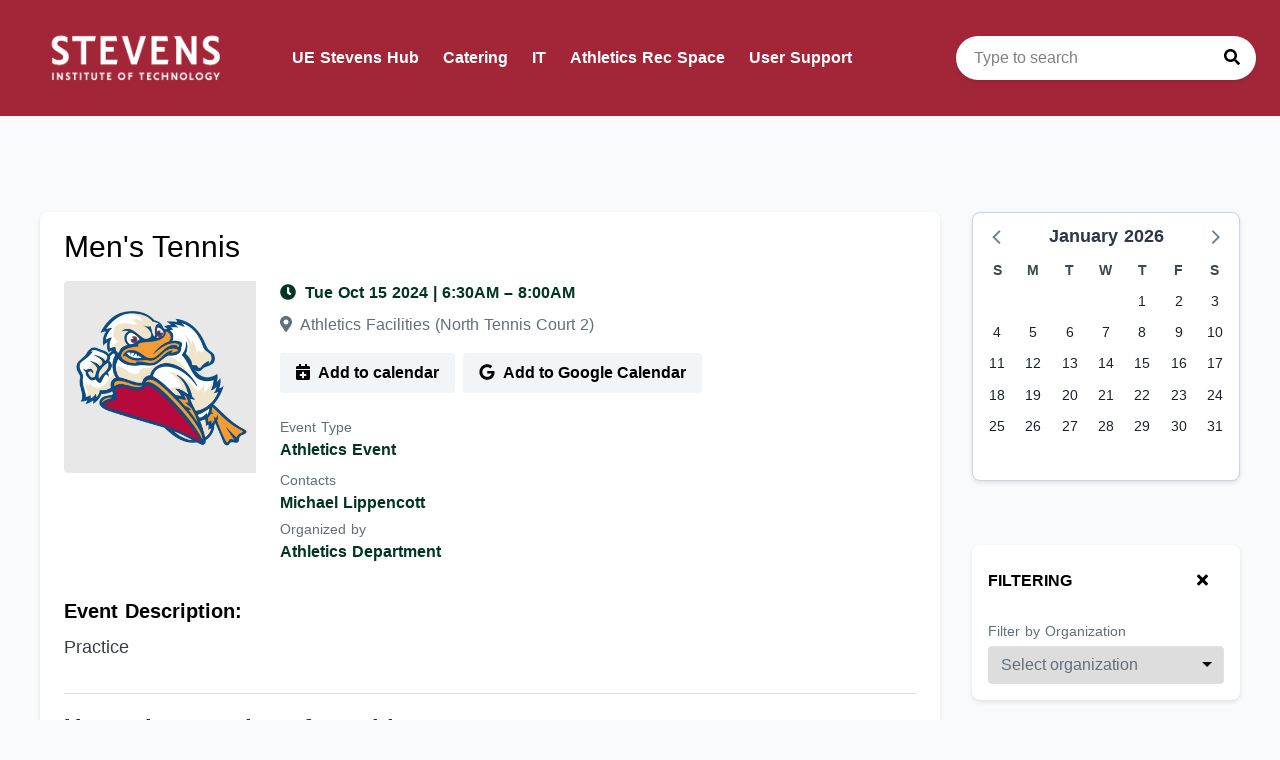

--- FILE ---
content_type: application/javascript; charset=UTF-8
request_url: https://events.stevens.edu/_nuxt/442e6b9.js
body_size: 108292
content:
!function(){try{var n="undefined"!=typeof window?window:"undefined"!=typeof global?global:"undefined"!=typeof globalThis?globalThis:"undefined"!=typeof self?self:{},r=(new n.Error).stack;r&&(n._sentryDebugIds=n._sentryDebugIds||{},n._sentryDebugIds[r]="25f47ce1-2742-4336-8dc6-61e9c18bef04",n._sentryDebugIdIdentifier="sentry-dbid-25f47ce1-2742-4336-8dc6-61e9c18bef04")}catch(n){}}();var _global="undefined"!=typeof window?window:"undefined"!=typeof global?global:"undefined"!=typeof globalThis?globalThis:"undefined"!=typeof self?self:{};_global.SENTRY_RELEASE={id:"2026-01-16T10:43:28.448Z"},(window.webpackJsonp=window.webpackJsonp||[]).push([[8],{1001:function(n,r,e){"use strict";r.__esModule=!0,r.default=function(n){n.$axios.onError((function(n){var code=parseInt(n.response&&n.response.status);code>=500&&(console.log("Request to ".concat(n.config.url," failed with code ").concat(code)),console.error(n))}))}},1002:function(n,r,e){"use strict";r.__esModule=!0,r.default=function(n){var r=n.$axios,e=n.req;r.onRequest((function(n){var r=(0,o.getHeaders)(e);Object.assign(n.headers,r)}))};var o=e(1003)},1003:function(n,r,e){"use strict";e(25),e(23),e(22),e(26),e(27);var o=e(15);r.__esModule=!0,r.createConfiguredAxios=function(n){var r=arguments.length>1&&void 0!==arguments[1]?arguments[1]:{},e=m(n),o=r.headers||{};return l.default.create(c(c({},r),{},{headers:c(c({},o),{},{common:c(c({},o.common||{}),e.common)})}))},r.getHeaders=m;var t=o(e(28)),l=o(e(583));function d(n,r){var e=Object.keys(n);if(Object.getOwnPropertySymbols){var o=Object.getOwnPropertySymbols(n);r&&(o=o.filter((function(r){return Object.getOwnPropertyDescriptor(n,r).enumerable}))),e.push.apply(e,o)}return e}function c(n){for(var r=1;r<arguments.length;r++){var e=null!=arguments[r]?arguments[r]:{};r%2?d(Object(e),!0).forEach((function(r){(0,t.default)(n,r,e[r])})):Object.getOwnPropertyDescriptors?Object.defineProperties(n,Object.getOwnPropertyDescriptors(e)):d(Object(e)).forEach((function(r){Object.defineProperty(n,r,Object.getOwnPropertyDescriptor(e,r))}))}return n}function m(n){var r={common:{"X-Requested-With":"events"}};if(n){var e=n.headers.host,o=n.headers["x-forwarded-proto"]||"http";r.common.Origin="".concat(o,"://").concat(e)}return r}},1004:function(n,r,e){"use strict";var o=e(15),t=o(e(30)),l=o(e(1005));t.default.use(l.default)},1006:function(n,r,e){"use strict";e(15)(e(30)).default.directive("focus",{inserted:function(n){n.focus()}})},1007:function(n,r,e){"use strict";var o=e(15),t=o(e(30)),l=o(e(1008));t.default.use(l.default)},1009:function(n,r,e){"use strict";var o=e(15),t=o(e(30)),l=o(e(1010));t.default.use(l.default)},1011:function(n,r,e){"use strict";var o=e(15),t=o(e(30)),l=o(e(1012));t.default.use(l.default,{firstDayOfWeek:1})},1013:function(n,r,e){"use strict";r.__esModule=!0,r.default=void 0;var o=e(327);r.default=o.setMetaPlugin},1014:function(n,r,e){"use strict";var o=e(15);r.__esModule=!0,r.default=void 0,e(37),e(29);var t=o(e(41)),l=o(e(30)),d=e(103),c=window.__NUXT__;r.default={beforeCreate:function(){(0,d.hasFetch)(this)&&(this._fetchDelay="number"==typeof this.$options.fetchDelay?this.$options.fetchDelay:200,l.default.util.defineReactive(this,"$fetchState",{pending:!1,error:null,timestamp:Date.now()}),this.$fetch=h.bind(this),(0,d.addLifecycleHook)(this,"created",f),(0,d.addLifecycleHook)(this,"beforeMount",m))}};function m(){if(!this._hydrated)return this.$fetch()}function f(){if((n=this).$vnode&&n.$vnode.elm&&n.$vnode.elm.dataset&&n.$vnode.elm.dataset.fetchKey){var n;this._hydrated=!0,this._fetchKey=this.$vnode.elm.dataset.fetchKey;var data=c.fetch[this._fetchKey];if(data&&data._error)this.$fetchState.error=data._error;else for(var r in data)l.default.set(this.$data,r,data[r])}}function h(){var n=this;return this._fetchPromise||(this._fetchPromise=x.call(this).then((function(){delete n._fetchPromise}))),this._fetchPromise}function x(){return v.apply(this,arguments)}function v(){return(v=(0,t.default)(regeneratorRuntime.mark((function n(){var r,e,o,t=this;return regeneratorRuntime.wrap((function(n){for(;;)switch(n.prev=n.next){case 0:return this.$nuxt.nbFetching++,this.$fetchState.pending=!0,this.$fetchState.error=null,this._hydrated=!1,r=null,e=Date.now(),n.prev=6,n.next=9,this.$options.fetch.call(this);case 9:n.next=15;break;case 11:n.prev=11,n.t0=n.catch(6),r=(0,d.normalizeError)(n.t0);case 15:if(!((o=this._fetchDelay-(Date.now()-e))>0)){n.next=19;break}return n.next=19,new Promise((function(n){return setTimeout(n,o)}));case 19:this.$fetchState.error=r,this.$fetchState.pending=!1,this.$fetchState.timestamp=Date.now(),this.$nextTick((function(){return t.$nuxt.nbFetching--}));case 23:case"end":return n.stop()}}),n,this,[[6,11]])})))).apply(this,arguments)}},1015:function(n,r,e){"use strict";e(64),e(36),e(23),e(72),e(57),e(47);var o=e(15);r.__esModule=!0,r.default=void 0,e(83),e(71),e(44),e(22),e(29);var t=o(e(30));function l(n,r){var e="undefined"!=typeof Symbol&&n[Symbol.iterator]||n["@@iterator"];if(!e){if(Array.isArray(n)||(e=function(n,a){if(n){if("string"==typeof n)return d(n,a);var r={}.toString.call(n).slice(8,-1);return"Object"===r&&n.constructor&&(r=n.constructor.name),"Map"===r||"Set"===r?Array.from(n):"Arguments"===r||/^(?:Ui|I)nt(?:8|16|32)(?:Clamped)?Array$/.test(r)?d(n,a):void 0}}(n))||r&&n&&"number"==typeof n.length){e&&(n=e);var o=0,t=function(){};return{s:t,n:function(){return o>=n.length?{done:!0}:{done:!1,value:n[o++]}},e:function(n){throw n},f:t}}throw new TypeError("Invalid attempt to iterate non-iterable instance.\nIn order to be iterable, non-array objects must have a [Symbol.iterator]() method.")}var l,a=!0,u=!1;return{s:function(){e=e.call(n)},n:function(){var n=e.next();return a=n.done,n},e:function(n){u=!0,l=n},f:function(){try{a||null==e.return||e.return()}finally{if(u)throw l}}}}function d(n,a){(null==a||a>n.length)&&(a=n.length);for(var r=0,e=Array(a);r<a;r++)e[r]=n[r];return e}var c=window.requestIdleCallback||function(n){var r=Date.now();return setTimeout((function(){n({didTimeout:!1,timeRemaining:function(){return Math.max(0,50-(Date.now()-r))}})}),1)},m=window.cancelIdleCallback||function(n){clearTimeout(n)},f=window.IntersectionObserver&&new window.IntersectionObserver((function(n){n.forEach((function(n){var r=n.intersectionRatio,link=n.target;r<=0||!link.__prefetch||link.__prefetch()}))}));r.default={name:"NuxtLink",extends:t.default.component("RouterLink"),props:{prefetch:{type:Boolean,default:!0},noPrefetch:{type:Boolean,default:!1}},mounted:function(){this.prefetch&&!this.noPrefetch&&(this.handleId=c(this.observe,{timeout:2e3}))},beforeDestroy:function(){m(this.handleId),this.__observed&&(f.unobserve(this.$el),delete this.$el.__prefetch)},methods:{observe:function(){f&&this.shouldPrefetch()&&(this.$el.__prefetch=this.prefetchLink.bind(this),f.observe(this.$el),this.__observed=!0)},shouldPrefetch:function(){return this.getPrefetchComponents().length>0},canPrefetch:function(){var n=navigator.connection;return!(this.$nuxt.isOffline||n&&((n.effectiveType||"").includes("2g")||n.saveData))},getPrefetchComponents:function(){return this.$router.resolve(this.to,this.$route,this.append).resolved.matched.map((function(n){return n.components.default})).filter((function(n){return"function"==typeof n&&!n.options&&!n.__prefetched}))},prefetchLink:function(){if(this.canPrefetch()){f.unobserve(this.$el);var n,r=l(this.getPrefetchComponents());try{for(r.s();!(n=r.n()).done;){var e=n.value,o=e();o instanceof Promise&&o.catch((function(){})),e.__prefetched=!0}}catch(n){r.e(n)}finally{r.f()}}}}}},103:function(n,r,e){"use strict";e(23),e(72),e(26),e(27);var o=e(15);r.__esModule=!0,r.addLifecycleHook=function(n,r,e){n.$options[r]||(n.$options[r]=[]);n.$options[r].includes(e)||n.$options[r].push(e)},r.applyAsyncData=function(n,r){if(!r&&n.options.__hasNuxtData)return;var e=n.options._originDataFn||n.options.data||function(){return{}};n.options._originDataFn=e,n.options.data=function(){var data=e.call(this,this);return this.$ssrContext&&(r=this.$ssrContext.asyncData[n.cid]),x(x({},data),r)},n.options.__hasNuxtData=!0,n._Ctor&&n._Ctor.options&&(n._Ctor.options.data=n.options.data)},r.compile=function(n,r){return function(n,r){for(var e=new Array(n.length),i=0;i<n.length;i++)"object"===(0,t.default)(n[i])&&(e[i]=new RegExp("^(?:"+n[i].pattern+")$",T(r)));return function(r,o){for(var path="",data=r||{},t=(o||{}).pretty?C:encodeURIComponent,l=0;l<n.length;l++){var d=n[l];if("string"!=typeof d){var c=data[d.name||"pathMatch"],m=void 0;if(null==c){if(d.optional){d.partial&&(path+=d.prefix);continue}throw new TypeError('Expected "'+d.name+'" to be defined')}if(Array.isArray(c)){if(!d.repeat)throw new TypeError('Expected "'+d.name+'" to not repeat, but received `'+JSON.stringify(c)+"`");if(0===c.length){if(d.optional)continue;throw new TypeError('Expected "'+d.name+'" to not be empty')}for(var f=0;f<c.length;f++){if(m=t(c[f]),!e[l].test(m))throw new TypeError('Expected all "'+d.name+'" to match "'+d.pattern+'", but received `'+JSON.stringify(m)+"`");path+=(0===f?d.prefix:d.delimiter)+m}}else{if(m=d.asterisk?P(c):t(c),!e[l].test(m))throw new TypeError('Expected "'+d.name+'" to match "'+d.pattern+'", but received "'+m+'"');path+=d.prefix+m}}else path+=d}return path}}(function(n,r){var e,o=[],t=0,l=0,path="",d=r&&r.delimiter||"/";for(;null!=(e=R.exec(n));){var c=e[0],m=e[1],f=e.index;if(path+=n.slice(l,f),l=f+c.length,m)path+=m[1];else{var h=n[l],x=e[2],v=e[3],k=e[4],y=e[5],w=e[6],_=e[7];path&&(o.push(path),path="");var O=null!=x&&null!=h&&h!==x,j="+"===w||"*"===w,S="?"===w||"*"===w,E=e[2]||d,pattern=k||y;o.push({name:v||t++,prefix:x||"",delimiter:E,optional:S,repeat:j,partial:O,asterisk:Boolean(_),pattern:pattern?z(pattern):_?".*":"[^"+D(E)+"]+?"})}}l<n.length&&(path+=n.substr(l));path&&o.push(path);return o}(n,r),r)},r.createGetCounter=function(n){var r=arguments.length>1&&void 0!==arguments[1]?arguments[1]:"";return function(){var e=arguments.length>0&&void 0!==arguments[0]?arguments[0]:r;return void 0===n[e]&&(n[e]=0),n[e]++}},r.empty=function(){},r.flatMapComponents=w,r.getChildrenComponentInstancesUsingFetch=function n(r){var e,o=arguments.length>1&&void 0!==arguments[1]?arguments[1]:[],t=function(n,r){var e="undefined"!=typeof Symbol&&n[Symbol.iterator]||n["@@iterator"];if(!e){if(Array.isArray(n)||(e=function(n,a){if(n){if("string"==typeof n)return v(n,a);var r={}.toString.call(n).slice(8,-1);return"Object"===r&&n.constructor&&(r=n.constructor.name),"Map"===r||"Set"===r?Array.from(n):"Arguments"===r||/^(?:Ui|I)nt(?:8|16|32)(?:Clamped)?Array$/.test(r)?v(n,a):void 0}}(n))||r&&n&&"number"==typeof n.length){e&&(n=e);var o=0,t=function(){};return{s:t,n:function(){return o>=n.length?{done:!0}:{done:!1,value:n[o++]}},e:function(n){throw n},f:t}}throw new TypeError("Invalid attempt to iterate non-iterable instance.\nIn order to be iterable, non-array objects must have a [Symbol.iterator]() method.")}var l,a=!0,u=!1;return{s:function(){e=e.call(n)},n:function(){var n=e.next();return a=n.done,n},e:function(n){u=!0,l=n},f:function(){try{a||null==e.return||e.return()}finally{if(u)throw l}}}}(r.$children||[]);try{for(t.s();!(e=t.n()).done;){var l=e.value;l.$fetch&&o.push(l),l.$children&&n(l,o)}}catch(n){t.e(n)}finally{t.f()}return o},r.getLocation=function(base,n){if("hash"===n)return window.location.hash.replace(/^#\//,"");base=decodeURI(base).slice(0,-1);var path=decodeURI(window.location.pathname);base&&path.startsWith(base)&&(path=path.slice(base.length));var r=(path||"/")+window.location.search+window.location.hash;return(0,f.normalizeURL)(r)},r.getMatchedComponents=y,r.getMatchedComponentsInstances=function(n){var r=arguments.length>1&&void 0!==arguments[1]&&arguments[1];return y(n,r,"instances")},r.getQueryDiff=function(n,r){var e={},o=x(x({},n),r);for(var t in o)String(n[t])!==String(r[t])&&(e[t]=!0);return e},r.getRouteData=O,r.globalHandleError=function(n){m.default.config.errorHandler&&m.default.config.errorHandler(n)},r.hasFetch=function(n){return n.$options&&"function"==typeof n.$options.fetch&&!n.$options.fetch.length},r.interopDefault=function(n){return n.then((function(n){return n.default||n}))},r.isSamePath=void 0,r.middlewareSeries=function n(r,e,o){if(!r.length||e._redirected||e._errored||o&&o.aborted)return Promise.resolve();return E(r[0],e).then((function(){return n(r.slice(1),e,o)}))},r.normalizeError=function(n){var r;if(n.message||"string"==typeof n)r=n.message||n;else try{r=JSON.stringify(n,null,2)}catch(e){r="[".concat(n.constructor.name,"]")}return x(x({},n),{},{message:r,statusCode:n.statusCode||n.status||n.response&&n.response.status||500})},r.promisify=E,r.purifyData=function(data){return data;return Object.entries(data).filter((function(n){var r=(0,c.default)(n,2),e=r[0],o=r[1],t=!(o instanceof Function||o instanceof Promise);return t||console.warn("".concat(e," is not able to be stringified. This will break in a production environment.")),t})).reduce((function(n,r){var e=(0,c.default)(r,2),o=e[0],t=e[1];return n[o]=t,n}),{})},r.resolveRouteComponents=_,r.sanitizeComponent=k,r.setContext=function(n,r){return S.apply(this,arguments)},r.setScrollRestoration=function(n){try{window.history.scrollRestoration=n}catch(n){}},r.urlJoin=r.stripTrailingSlash=void 0,e(37);var t=o(e(99)),l=o(e(41)),d=o(e(28)),c=o(e(140));e(22),e(326),e(29),e(36),e(44),e(25),e(57),e(47),e(64),e(84),e(241),e(168),e(621),e(120),e(121),e(361),e(83),e(71);var m=o(e(30)),f=e(268);function h(n,r){var e=Object.keys(n);if(Object.getOwnPropertySymbols){var o=Object.getOwnPropertySymbols(n);r&&(o=o.filter((function(r){return Object.getOwnPropertyDescriptor(n,r).enumerable}))),e.push.apply(e,o)}return e}function x(n){for(var r=1;r<arguments.length;r++){var e=null!=arguments[r]?arguments[r]:{};r%2?h(Object(e),!0).forEach((function(r){(0,d.default)(n,r,e[r])})):Object.getOwnPropertyDescriptors?Object.defineProperties(n,Object.getOwnPropertyDescriptors(e)):h(Object(e)).forEach((function(r){Object.defineProperty(n,r,Object.getOwnPropertyDescriptor(e,r))}))}return n}function v(n,a){(null==a||a>n.length)&&(a=n.length);for(var r=0,e=Array(a);r<a;r++)e[r]=n[r];return e}function k(n){return n.options&&n._Ctor===n||(n.options?(n._Ctor=n,n.extendOptions=n.options):(n=m.default.extend(n))._Ctor=n,!n.options.name&&n.options.__file&&(n.options.name=n.options.__file)),n}function y(n){var r=arguments.length>1&&void 0!==arguments[1]&&arguments[1],e=arguments.length>2&&void 0!==arguments[2]?arguments[2]:"components";return Array.prototype.concat.apply([],n.matched.map((function(n,o){return Object.keys(n[e]).map((function(t){return r&&r.push(o),n[e][t]}))})))}function w(n,r){return Array.prototype.concat.apply([],n.matched.map((function(n,e){return Object.keys(n.components).reduce((function(o,t){return n.components[t]?o.push(r(n.components[t],n.instances[t],n,t,e)):delete n.components[t],o}),[])})))}function _(n,r){return Promise.all(w(n,function(){var n=(0,l.default)(regeneratorRuntime.mark((function n(e,o,t,l){var d,c;return regeneratorRuntime.wrap((function(n){for(;;)switch(n.prev=n.next){case 0:if("function"!=typeof e||e.options){n.next=11;break}return n.prev=1,n.next=4,e();case 4:e=n.sent,n.next=11;break;case 7:throw n.prev=7,n.t0=n.catch(1),n.t0&&"ChunkLoadError"===n.t0.name&&"undefined"!=typeof window&&window.sessionStorage&&(d=Date.now(),(!(c=parseInt(window.sessionStorage.getItem("nuxt-reload")))||c+6e4<d)&&(window.sessionStorage.setItem("nuxt-reload",d),window.location.reload(!0))),n.t0;case 11:return t.components[l]=e=k(e),n.abrupt("return","function"==typeof r?r(e,o,t,l):e);case 13:case"end":return n.stop()}}),n,null,[[1,7]])})));return function(r,e,o,t){return n.apply(this,arguments)}}()))}function O(n){return j.apply(this,arguments)}function j(){return(j=(0,l.default)(regeneratorRuntime.mark((function n(r){return regeneratorRuntime.wrap((function(n){for(;;)switch(n.prev=n.next){case 0:if(r){n.next=2;break}return n.abrupt("return");case 2:return n.next=4,_(r);case 4:return n.abrupt("return",x(x({},r),{},{meta:y(r).map((function(n,e){return x(x({},n.options.meta),(r.matched[e]||{}).meta)}))}));case 5:case"end":return n.stop()}}),n)})))).apply(this,arguments)}function S(){return(S=(0,l.default)(regeneratorRuntime.mark((function n(r,e){var o,l,d,m;return regeneratorRuntime.wrap((function(n){for(;;)switch(n.prev=n.next){case 0:return r.context||(r.context={isStatic:!1,isDev:!1,isHMR:!1,app:r,store:r.store,payload:e.payload,error:e.error,base:r.router.options.base,env:{BASE_URL:"https://app.coursedog.com",NODE_ENV:"production",TIMEZONE:"America/New_York",FAVICON:"coursedog-favicon",VUE_APP_LAUNCH_DARKLY_CLIENT_ID:"6165ad41af57ae23f6369eba"}},e.req&&(r.context.req=e.req),e.res&&(r.context.res=e.res),e.ssrContext&&(r.context.ssrContext=e.ssrContext),r.context.redirect=function(n,path,e){if(n){r.context._redirected=!0;var o=(0,t.default)(path);if("number"==typeof n||"undefined"!==o&&"object"!==o||(e=path||{},path=n,o=(0,t.default)(path),n=302),"object"===o&&(path=r.router.resolve(path).route.fullPath),!/(^[.]{1,2}\/)|(^\/(?!\/))/.test(path))throw path=(0,f.withQuery)(path,e),window.location.assign(path),new Error("ERR_REDIRECT");r.context.next({path:path,query:e,status:n})}},r.context.nuxtState=window.__NUXT__),n.next=3,Promise.all([O(e.route),O(e.from)]);case 3:o=n.sent,l=(0,c.default)(o,2),d=l[0],m=l[1],e.route&&(r.context.route=d),e.from&&(r.context.from=m),e.error&&(r.context.error=e.error),r.context.next=e.next,r.context._redirected=!1,r.context._errored=!1,r.context.isHMR=!1,r.context.params=r.context.route.params||{},r.context.query=r.context.route.query||{};case 16:case"end":return n.stop()}}),n)})))).apply(this,arguments)}function E(n,r){var e;return(e=2===n.length?new Promise((function(e){n(r,(function(n,data){n&&r.error(n),e(data=data||{})}))})):n(r))&&e instanceof Promise&&"function"==typeof e.then?e:Promise.resolve(e)}window.onNuxtReadyCbs=[],window.onNuxtReady=function(n){window.onNuxtReadyCbs.push(n)};var R=new RegExp(["(\\\\.)","([\\/.])?(?:(?:\\:(\\w+)(?:\\(((?:\\\\.|[^\\\\()])+)\\))?|\\(((?:\\\\.|[^\\\\()])+)\\))([+*?])?|(\\*))"].join("|"),"g");function C(n,r){var e=r?/[?#]/g:/[/?#]/g;return encodeURI(n).replace(e,(function(n){return"%"+n.charCodeAt(0).toString(16).toUpperCase()}))}function P(n){return C(n,!0)}function D(n){return n.replace(/([.+*?=^!:${}()[\]|/\\])/g,"\\$1")}function z(n){return n.replace(/([=!:$/()])/g,"\\$1")}function T(n){return n&&n.sensitive?"":"i"}r.urlJoin=f.joinURL,r.stripTrailingSlash=f.withoutTrailingSlash,r.isSamePath=f.isSamePath},139:function(n,r,e){"use strict";var o=e(15);r.__esModule=!0,r.WEEKDAYS=r.MONTHS=void 0,r.convertTimeStringToTimeNum=function(time){if("number"==typeof time)return time;return time.split(":").join("")},r.getCurrentDateParams=function(){var n=arguments.length>0&&void 0!==arguments[0]?arguments[0]:new Date;return{year:(0,t.getYear)(n),month:(0,t.getMonth)(n)+1,day:(0,t.getDate)(n)}},r.getMeetingsParsedDateAndTime=function(n,r){var e=y(n,r),o=e.startDate,time=e.time,t=e.day,l=w(n,r),d=l.endDate,c=l.endTime;return{day:t,startDate:o,endDate:d,time:time,endTime:c}},r.getMeetingsParsedDateAndTimeForCalendar=function(n){var r=_(n),e=O(n);return{start:r,end:e}},r.getMeetingsParsedEndDateAndTimeForCalendar=O,r.getMeetingsParsedStartDateAndTimeForCalendar=_,r.getMonthByIndex=function(n){return f[n]},r.getStartEndDatesSanitized=function(){var n=arguments.length>0&&void 0!==arguments[0]?arguments[0]:{},r=n.startDate,e=n.startTime,o=void 0===e?void 0:e,t=n.endDate,l=n.endTime,c=void 0===l?void 0:l,m=arguments.length>1&&void 0!==arguments[1]?arguments[1]:{},f=m.startDate,h=m.startTime,x=void 0===h?void 0:h,v=m.endDate,k=m.endTime,y=void 0===k?void 0:k,w=m.allDay,_=void 0!==w&&w,O=d.default.utc(r,"YYYY-MM-DD",!0),S=d.default.utc(t,"YYYY-MM-DD",!0),E=O.isValid(),R=j(o),C=S.isValid(),P=j(c),D=d.default.utc(f,"YYYY-MM-DD",!0),z=d.default.utc(v,"YYYY-MM-DD",!0),T=x!==o;_&&(x=null,y=null);var M=v!==t,A=y!==c;if(f!==r)return C&&D.isSameOrAfter(S,"day")?R&&P&&o>c?{startDate:f,startTime:o,endDate:f,endTime:o}:{startDate:f,startTime:o,endDate:f,endTime:c}:{startDate:f,startTime:o,endDate:t||f,endTime:c};if(T)return E&&C&&O.isSame(S,"day")&&P&&x>c?{startDate:r,startTime:x,endDate:t,endTime:x}:{startDate:r,startTime:x,endDate:t,endTime:c};if(M)return E&&z.isSameOrBefore(O,"day")?R&&P&&o>c?{startDate:v,startTime:c,endDate:v,endTime:c}:{startDate:v,startTime:o,endDate:v,endTime:c}:{startDate:r,startTime:o,endDate:v,endTime:c};if(A)return E&&C&&O.isSame(S,"day")&&R&&y<o?{startDate:r,startTime:y,endDate:t,endTime:y}:{startDate:r,startTime:o,endDate:t,endTime:y};return{startDate:r,startTime:o,endDate:t,endTime:c}},r.getWeekdayByIndex=function(n){return m[n]},r.parseDate=h,r.parseDateFromDateString=function(n){var r=arguments.length>1&&void 0!==arguments[1]?arguments[1]:"America/New_York";return(0,l.parseFromTimeZone)(n,{timeZone:r})},r.parseTime=v,r.parseTimeToDateString=function(n){var r=n.toString(),e=+((r.slice(-4,-3)||"0")+(r.slice(-3,-2)||"0")),o=(r.slice(-2,-1)||"0")+r.slice(-1),t=Math.trunc(e/12);t&&(e-=12);e||(e+=12);return[String(e),o,"00"].join(":")+(t?" PM":" AM")},r.sortByDate=function(a,b){var n=(0,t.compareAsc)(a.startDate,b.startDate);return 0!==n?n:x(a,b)},r.sortByTime=x,r.unifyDateString=function(n){var r=n.year,e=n.month,o=n.day;return(0,t.format)(new Date(r,e-1,o),"YYYY-MM-DD")},e(164),e(98),e(29),e(120),e(121),e(64),e(792);var t=e(141),l=e(894),d=o(e(0)),c=o(e(899)),m=r.WEEKDAYS=["Sunday","Monday","Tuesday","Wednesday","Thursday","Friday","Saturday"],f=r.MONTHS=["January","February","March","April","May","June","July","August","September","October","November","December"];function h(n){var r=(arguments.length>1&&void 0!==arguments[1]?arguments[1]:"America/New_York")||"America/New_York";return(0,l.parseFromTimeZone)(n+" 12:00:00",{timeZone:r})}function x(a,b){var n=Number(a.startTime),r=Number(b.startTime);return n===r?a.id>b.id?1:-1:n-r}function v(n){var r=n.toString(),e=+((r.slice(-4,-3)||"0")+(r.slice(-3,-2)||"0")),o=(r.slice(-2,-1)||"0")+r.slice(-1),t=Math.trunc(e/12);return t&&(e-=12),e||(e+=12),[String(e),o].join(":")+(t?"PM":"AM")}function k(n){return(n||0===n)&&v(n)}function y(n,r){var time=k(n.startTime),e=h(n.startDate,r);return{day:(0,t.format)(e,"ddd MMM DD YYYY"),startDate:(0,t.format)(e,"ddd MMM DD YYYY"),time:time}}function w(n,r){var e=k(n.endTime),o=h(n.endDate,r);return{endDate:(0,t.format)(o,"ddd MMM DD YYYY"),endTime:e}}function _(n){var r=y(n),e=r.startDate,time=r.time;return time?(0,d.default)("".concat(e," ").concat(time),"ddd MMM DD YYYY HH:mmA").toISOString():(0,d.default)(e,"ddd MMM DD YYYY").toISOString()}function O(n){var r=w(n),e=r.endDate,o=r.endTime;return o?(0,d.default)("".concat(e," ").concat(o),"ddd MMM DD YYYY HH:mmA").toISOString():(0,d.default)(e,"ddd MMM DD YYYY").toISOString()}function j(time){return(0,c.default)(time)&&time>=0&&time<=2400&&time%100<=59}},191:function(n,r,e){"use strict";e.r(r);var o=e(192),t=e.n(o);for(var l in o)["default"].indexOf(l)<0&&function(n){e.d(r,n,(function(){return o[n]}))}(l);r.default=t.a},192:function(n,r,e){"use strict";e(23),e(22),e(26),e(27);var o=e(15);r.__esModule=!0,r.default=void 0,e(25),e(36);var t=o(e(28)),l=e(82),d=o(e(364)),c=o(e(638));function m(n,r){var e=Object.keys(n);if(Object.getOwnPropertySymbols){var o=Object.getOwnPropertySymbols(n);r&&(o=o.filter((function(r){return Object.getOwnPropertyDescriptor(n,r).enumerable}))),e.push.apply(e,o)}return e}function f(n){for(var r=1;r<arguments.length;r++){var e=null!=arguments[r]?arguments[r]:{};r%2?m(Object(e),!0).forEach((function(r){(0,t.default)(n,r,e[r])})):Object.getOwnPropertyDescriptors?Object.defineProperties(n,Object.getOwnPropertyDescriptors(e)):m(Object(e)).forEach((function(r){Object.defineProperty(n,r,Object.getOwnPropertyDescriptor(e,r))}))}return n}r.default={components:{NotFound:c.default},props:{error:{type:Object,required:!0}},computed:f(f({},(0,l.mapState)("settings",["settings","schoolDisplayName","school"])),{},{themeVariables:function(){var n=this;return Object.keys(this.settings||{}).reduce((function(r,e){var o="--".concat((0,d.default)(e));return f(f({},r),{},(0,t.default)({},o,n.settings[e]))}),{})},favicon:function(){return this.settings.favicon}}),head:function(){return{title:"".concat(this.schoolDisplayName," Events Calendar"),meta:[{charset:"utf-8"},{name:"author",content:"".concat(this.schoolDisplayName," Events Calendar")},{name:"viewport",content:"width=device-width, initial-scale=1"},{hid:"description",name:"description",content:"".concat(this.schoolDisplayName," Events Calendar: Featured Events")},{hid:"og:title",name:"og:title",content:"".concat(this.schoolDisplayName," Event Calendar")},{hid:"og:site_name",name:"og:site_name",content:"".concat(this.schoolDisplayName," Events Calendar")},{hid:"og:url",name:"og:url",content:"".concat(this.school,"-events.coursedog.com")},{hid:"og:description",name:"og:description",content:""},{hid:"og:type",name:"og:type",content:"website"},{hid:"og:image",name:"og:image",content:this.favicon},{hid:"og:image",name:"og:image",content:this.favicon}],link:[{rel:"icon",type:"image/x-icon",href:this.favicon}]}},mounted:function(){403===this.error.statusCode&&this.$store.state.auth.user&&("em"===this.$route.name?this.$router.push("/"):this.$router.push("/em"))}}},193:function(n,r,e){"use strict";e.r(r);var o=e(194),t=e.n(o);for(var l in o)["default"].indexOf(l)<0&&function(n){e.d(r,n,(function(){return o[n]}))}(l);r.default=t.a},194:function(n,r,e){"use strict";r.__esModule=!0,r.default=void 0;r.default={name:"NuxtLoading",data:function(){return{percent:0,show:!1,canSucceed:!0,reversed:!1,skipTimerCount:0,rtl:!1,throttle:200,duration:5e3,continuous:!1}},computed:{left:function(){return!(!this.continuous&&!this.rtl)&&(this.rtl?this.reversed?"0px":"auto":this.reversed?"auto":"0px")}},beforeDestroy:function(){this.clear()},methods:{clear:function(){clearInterval(this._timer),clearTimeout(this._throttle),clearTimeout(this._hide),this._timer=null},start:function(){var n=this;return this.clear(),this.percent=0,this.reversed=!1,this.skipTimerCount=0,this.canSucceed=!0,this.throttle?this._throttle=setTimeout((function(){return n.startTimer()}),this.throttle):this.startTimer(),this},set:function(n){return this.show=!0,this.canSucceed=!0,this.percent=Math.min(100,Math.max(0,Math.floor(n))),this},get:function(){return this.percent},increase:function(n){return this.percent=Math.min(100,Math.floor(this.percent+n)),this},decrease:function(n){return this.percent=Math.max(0,Math.floor(this.percent-n)),this},pause:function(){return clearInterval(this._timer),this},resume:function(){return this.startTimer(),this},finish:function(){return this.percent=this.reversed?0:100,this.hide(),this},hide:function(){var n=this;return this.clear(),this._hide=setTimeout((function(){n.show=!1,n.$nextTick((function(){n.percent=0,n.reversed=!1}))}),500),this},fail:function(n){return this.canSucceed=!1,this},startTimer:function(){var n=this;this.show||(this.show=!0),void 0===this._cut&&(this._cut=1e4/Math.floor(this.duration)),this._timer=setInterval((function(){n.skipTimerCount>0?n.skipTimerCount--:(n.reversed?n.decrease(n._cut):n.increase(n._cut),n.continuous&&(n.percent>=100||n.percent<=0)&&(n.skipTimerCount=1,n.reversed=!n.reversed))}),100)}},render:function(n){var r=n(!1);return this.show&&(r=n("div",{staticClass:"nuxt-progress",class:{"nuxt-progress-notransition":this.skipTimerCount>0,"nuxt-progress-failed":!this.canSucceed},style:{width:this.percent+"%",left:this.left}})),r}}},195:function(n,r,e){"use strict";e.r(r);var o=e(196),t=e.n(o);for(var l in o)["default"].indexOf(l)<0&&function(n){e.d(r,n,(function(){return o[n]}))}(l);r.default=t.a},196:function(n,r,e){"use strict";var o=e(15);r.__esModule=!0,r.default=void 0;var t=o(e(713)),l=o(e(557));r.default={components:{LayoutProvider:l.default,TheSidebar:t.default}}},197:function(n,r,e){"use strict";e.r(r);var o=e(198),t=e.n(o);for(var l in o)["default"].indexOf(l)<0&&function(n){e.d(r,n,(function(){return o[n]}))}(l);r.default=t.a},198:function(n,r,e){"use strict";e(25),e(23),e(26),e(27);var o=e(15);r.__esModule=!0,r.default=void 0,e(37),e(142),e(22),e(83),e(71),e(163),e(36),e(98),e(44);var t=o(e(41)),l=o(e(28)),d=e(82),c=o(e(639)),m=o(e(381)),f=o(e(384)),h=e(85),x=e(139),v=e(334);function k(n,r){var e=Object.keys(n);if(Object.getOwnPropertySymbols){var o=Object.getOwnPropertySymbols(n);r&&(o=o.filter((function(r){return Object.getOwnPropertyDescriptor(n,r).enumerable}))),e.push.apply(e,o)}return e}function y(n){for(var r=1;r<arguments.length;r++){var e=null!=arguments[r]?arguments[r]:{};r%2?k(Object(e),!0).forEach((function(r){(0,l.default)(n,r,e[r])})):Object.getOwnPropertyDescriptors?Object.defineProperties(n,Object.getOwnPropertyDescriptors(e)):k(Object(e)).forEach((function(r){Object.defineProperty(n,r,Object.getOwnPropertyDescriptor(e,r))}))}return n}r.default={data:function(){return{coursedogLink:"".concat("https://app.coursedog.com","/#/login"),isLoadingForm:!1,eventTypeForm:""}},computed:y(y(y(y(y(y(y({},(0,d.mapState)("events",["types"])),(0,d.mapState)("organizations",{orgs:"all"})),(0,d.mapState)("locations",["buildings","rooms"])),(0,d.mapState)("forms",{forms:"all"})),(0,d.mapGetters)("settings",["timezone","school","showAcademicEventFilter","publicEventForms","isUsersIpWhitelisted"])),(0,d.mapGetters)("events",["publicOpenEventTypes"])),{},{sortedTypes:function(){return[].concat(this.types).sort(v.sortAlphabetically)},sortedOrgs:function(){var n=Object.values(this.orgs);return[].concat(n).sort(v.sortAlphabetically).filter((function(n){return!1!==n.public}))},sortedBuildings:function(){var n=Object.values(this.buildings);return[].concat(n).sort(v.sortAlphabetically)},sortedRooms:function(){var n=this,r=[].concat(Object.values(this.rooms));return this.selectedBuildingsIds.length?r.filter((function(r){return n.selectedBuildingsIds.includes(r.buildingId)})).sort((0,v.sortAlphabeticallyByKey)("displayName")):r.sort((0,v.sortAlphabeticallyByKey)("displayName"))},selectedDate:function(){var n,r=null!==(n=this.$route.params)&&void 0!==n&&n.year?this.$route.params:this.$route.query||{},e=r.year,o=r.month,t=r.day;return e&&o&&t?[{key:"selected",highlight:{color:"blue",fillMode:"light"},dates:(0,x.parseDate)("".concat(e,"-").concat(this.formatDateVal(o),"-").concat(this.formatDateVal(t)),this.timezone)}]:[]},calendarAttributes:function(){return[{key:"today",highlight:{color:"blue",fillMode:"dark"},dates:[new Date]}].concat(this.selectedDate)},showAcademicEvents:function(){var n=this.$route.query.academicEvents;return n||"No"},selectedEventType:function(){var n=this.$route.query.type;if(n)return this.types.find((function(r){return r.name===n}))},selectedOrg:function(){var n=this.$route.query.organization;return this.orgs[n]},selectedBuildings:function(){var n=this.$route.query.buildings,r=n?n.split(","):[];return Object.values(this.buildings).filter((function(n){return r.includes(n.id)}))},selectedBuildingsIds:function(){return this.selectedBuildings.map((function(n){return n.id}))},selectedRooms:function(){var n=this.$route.query,r=n.rooms,e=n.buildings,o=r?r.split(","):[],t=e?e.split(","):[],l=t.length?function(n){return t.includes(n.buildingId)&&o.includes(n.id)}:function(n){return o.includes(n.id)};return Object.values(this.rooms).filter(l)},selectedRoomsIds:function(){return this.selectedRooms.map((function(n){return n.id}))},selectComponent:function(){return this.isRoomsPage?f.default:m.default},isRoomsPage:function(){return"rooms"===this.$route.name}}),mounted:function(){var n=this;return(0,t.default)(regeneratorRuntime.mark((function r(){return regeneratorRuntime.wrap((function(r){for(;;)switch(r.prev=r.next){case 0:return r.next=2,n.$store.dispatch("locations/fetchRooms",{school:n.school});case 2:case"end":return r.stop()}}),r)})))()},methods:{clearFilters:function(){this.$router.push({name:this.$route.name,params:this.$route.params,query:y({},(0,c.default)(this.$route.query,["academicEvents","type","organization","buildings","rooms"]))})},formatDateVal:function(){var n=arguments.length>0&&void 0!==arguments[0]?arguments[0]:"";return 1===n.length?"0".concat(n):n},pickDayByKeyboard:function(n){var r=n.year,e=n.month,label=n.label;"Enter"===n.event.code&&this.pickDay({year:r,month:e,label:label})},pickDay:function(n){var r=n.year,e=n.month,o=n.label;this.$router.push({name:"year-month-day",params:{year:r,month:e,day:o}})},updateQueryOnCurrentPage:function(n,r,e){this.$router.push({name:this.$route.name,params:this.$route.params,query:y(y({page:1},this.$route.query),{},(0,l.default)({},n,r?r[e]:void 0))})},getFilterValue:function(n,r){if(n)return Array.isArray(n)?n.map((function(q){return q[r]})).join(","):n[r]},createRouteQueryDataWithFilter:function(n){var filter=n.filter,r=n.filterValue,e=this.$route.params,o=e.day,t=e.month,d=e.year;return y(y({},this.$route.query),{},(0,l.default)({page:1,day:o,month:t,year:d},filter,r||void 0))},createRouteQueryDataWithFilterAndOverride:function(n){var filter=n.filter,r=n.filterValue,e=n.override,o=this.createRouteQueryDataWithFilter({filter:filter,filterValue:r});return e&&(o=y(y({},o),this.resetDependingFilters(e))),o},filterByProp:function(n,r,e){var o=this.getFilterValue(r,e);this.isRoomsPage?this.$router.push({query:this.createRouteQueryDataWithFilter({filter:n,filterValue:o})}):this.$router.push({name:"search",query:this.createRouteQueryDataWithFilter({filter:n,filterValue:o})})},filterByPropAndOverrideDependantFilter:function(n,r,e,o){var t=this.getFilterValue(r,e);this.$router.push({query:this.createRouteQueryDataWithFilterAndOverride({filter:n,filterValue:t,override:o})})},resetDependingFilters:function(n){var r=n.mainPropertyValue,e=n.mainPropertyId,o=void 0===e?"id":e,t=n.dependantFilterName,d=n.dependantFilterData,c=n.dependantRelationshipId,m=Array.isArray(r)?r.map((function(n){return n[o]})):[],f=m.length?d.map((function(n){return!!m.includes(n[c])&&n.id})).filter(Boolean):[];return f.length?(0,l.default)({},t,f.join(",")):(0,l.default)({},t,void 0)},goToEventTypeForm:function(n){var r=this;return(0,t.default)(regeneratorRuntime.mark((function e(){var o;return regeneratorRuntime.wrap((function(e){for(;;)switch(e.prev=e.next){case 0:return r.isLoadingForm=!0,e.next=3,r.$axios.$get((0,h.assembleUrl)("/:school/formsv2",{school:r.school,formType:"em",category:n.name}));case 3:(o=e.sent).data[0]&&r.$router.push({name:"events-request-form",params:{form:o.data[0].id}}),r.isLoadingForm=!1;case 6:case"end":return e.stop()}}),e)})))()},selectedFilterLabel:function(n){var r=n.allSelected,e=n.selectedItems,o=n.singularForm,t=n.pluralForm;return r?"All ".concat(t," selected"):1===e.length?"".concat(e.length," ").concat(o," selected"):"".concat(e.length," ").concat(t," selected")}}}},199:function(n,r,e){"use strict";e.r(r);var o=e(200),t=e.n(o);for(var l in o)["default"].indexOf(l)<0&&function(n){e.d(r,n,(function(){return o[n]}))}(l);r.default=t.a},200:function(n,r,e){"use strict";r.__esModule=!0,r.default=void 0,e(164),e(44),e(163),e(83),e(71),e(22),e(23),e(72),e(57),e(29),e(47);r.default={props:{options:{type:Array,required:!0},disabled:{type:Boolean,default:!1},placeholder:{type:String,default:"Select option"},value:{type:[Object,String,Number,Array],default:null},trackBy:{type:[String,Boolean],default:!1},multiple:{type:Boolean,default:!1},hideEmptyValue:{type:Boolean,default:!1},dataTest:{type:String,default:"app-select"}},computed:{normalizedOptions:function(){return this.options.map(this.normalizeOption)},normalizedValue:function(){return this.multiple?Array.isArray(this.value)?this.value.map(this.normalizeOption):[]:this.normalizeOption(this.value)},isNonEmpty:function(){return this.multiple&&this.value?this.value.length:!!this.value}},methods:{getOption:function(n){var r=this;return this.trackBy?this.options.find((function(e){return e&&e[r.trackBy]===n})):n},normalizeOption:function(option){return this.trackBy?option&&option[this.trackBy]:option},isSelected:function(n){return!!this.value&&(this.multiple?this.normalizedValue.includes(n):this.normalizedValue===n)},update:function(n){var r=this;this.multiple?this.$emit("input",Array.from(this.$refs.select.querySelectorAll("option:checked")).map((function(n){return r.getOption(n.value)})).filter(Boolean)):this.$emit("input",this.getOption(n))}}}},201:function(n,r,e){"use strict";e.r(r);var o=e(202),t=e.n(o);for(var l in o)["default"].indexOf(l)<0&&function(n){e.d(r,n,(function(){return o[n]}))}(l);r.default=t.a},202:function(n,r,e){"use strict";var o=e(15);r.__esModule=!0,r.default=void 0;var t=o(e(781));r.default={extends:t.default,props:{showLabels:{type:Boolean,default:!1},forceOpenDirection:{type:String,default:""},considerParentHeight:{type:Boolean,default:!1}},data:function(){return{preferredOpenDirection:this.forceOpenDirection,optimizedHeight:this.maxHeight}},computed:{isAbove:function(){return"above"===this.preferredOpenDirection||"below"!==this.preferredOpenDirection&&("above"===this.openDirection||"top"===this.openDirection||"below"!==this.openDirection&&"bottom"!==this.openDirection&&"above"===this.preferredOpenDirection)}},beforeDestroy:function(){this.deactivate()},methods:{adjustPosition:function(){if("undefined"!=typeof window&&!this.forceOpenDirection.length){var n=this.$el.getBoundingClientRect().top,r=window.innerHeight-this.$el.getBoundingClientRect().bottom,e=r>this.maxHeight,o=[this.maxHeight];if(e||r>n?(this.preferredOpenDirection="below",o.push(r-40)):(this.preferredOpenDirection="above",o.push(n-40)),this.considerParentHeight){var t=this.$el.parentNode.getBoundingClientRect().height;o.push(t-40)}var l=Math.min.apply(Math,o);l<150?(this.preferredOpenDirection="above",this.optimizedHeight=Math.min(n-40,this.maxHeight)):this.optimizedHeight=l}}}}},203:function(n,r,e){"use strict";e.r(r);var o=e(204),t=e.n(o);for(var l in o)["default"].indexOf(l)<0&&function(n){e.d(r,n,(function(){return o[n]}))}(l);r.default=t.a},204:function(n,r,e){"use strict";e(23),e(22),e(26),e(27);var o=e(15);r.__esModule=!0,r.default=void 0,e(25);var t=o(e(28)),l=e(82),d=o(e(364)),c=o(e(902)),m=o(e(908));function f(n,r){var e=Object.keys(n);if(Object.getOwnPropertySymbols){var o=Object.getOwnPropertySymbols(n);r&&(o=o.filter((function(r){return Object.getOwnPropertyDescriptor(n,r).enumerable}))),e.push.apply(e,o)}return e}function h(n){for(var r=1;r<arguments.length;r++){var e=null!=arguments[r]?arguments[r]:{};r%2?f(Object(e),!0).forEach((function(r){(0,t.default)(n,r,e[r])})):Object.getOwnPropertyDescriptors?Object.defineProperties(n,Object.getOwnPropertyDescriptors(e)):f(Object(e)).forEach((function(r){Object.defineProperty(n,r,Object.getOwnPropertyDescriptor(e,r))}))}return n}r.default={components:{NavBar:c.default,FooterBar:m.default},computed:h(h(h({},(0,l.mapGetters)("settings",["customBeforePageHtml","customAfterPageHtml"])),(0,l.mapState)("settings",["settings","schoolDisplayName","school"])),{},{themeVariables:function(){var n=this;return Object.keys(this.settings||{}).reduce((function(r,e){var o="--".concat((0,d.default)(e));return h(h({},r),{},(0,t.default)({},o,n.settings[e]))}),{})},favicon:function(){return this.settings.favicon}}),head:function(){return{title:"".concat(this.schoolDisplayName," Events Calendar"),meta:[{charset:"utf-8"},{name:"author",content:"".concat(this.schoolDisplayName," Events Calendar")},{name:"viewport",content:"width=device-width, initial-scale=1"},{hid:"description",name:"description",content:"".concat(this.schoolDisplayName," Events Calendar: Featured Events")},{hid:"og:title",name:"og:title",content:"".concat(this.schoolDisplayName," Event Calendar")},{hid:"og:site_name",name:"og:site_name",content:"".concat(this.schoolDisplayName," Events Calendar")},{hid:"og:url",name:"og:url",content:"".concat(this.school,"-events.coursedog.com")},{hid:"og:description",name:"og:description",content:""},{hid:"og:type",name:"og:type",content:"website"},{hid:"og:image",name:"og:image",content:this.favicon},{hid:"og:image",name:"og:image",content:this.favicon}],link:[{rel:"icon",type:"image/x-icon",href:this.favicon}]}}}},205:function(n,r,e){"use strict";e.r(r);var o=e(206),t=e.n(o);for(var l in o)["default"].indexOf(l)<0&&function(n){e.d(r,n,(function(){return o[n]}))}(l);r.default=t.a},206:function(n,r,e){"use strict";e(25),e(23),e(22),e(26),e(27);var o=e(15);r.__esModule=!0,r.default=void 0,e(36);var t=o(e(28)),l=e(82),d=o(e(560));function c(n,r){var e=Object.keys(n);if(Object.getOwnPropertySymbols){var o=Object.getOwnPropertySymbols(n);r&&(o=o.filter((function(r){return Object.getOwnPropertyDescriptor(n,r).enumerable}))),e.push.apply(e,o)}return e}function m(n){for(var r=1;r<arguments.length;r++){var e=null!=arguments[r]?arguments[r]:{};r%2?c(Object(e),!0).forEach((function(r){(0,t.default)(n,r,e[r])})):Object.getOwnPropertyDescriptors?Object.defineProperties(n,Object.getOwnPropertyDescriptors(e)):c(Object(e)).forEach((function(r){Object.defineProperty(n,r,Object.getOwnPropertyDescriptor(e,r))}))}return n}r.default={components:{AppLogo:d.default},data:function(){return{searchQuery:this.$route.query.q,isNavOpen:!1}},computed:m(m({},(0,l.mapGetters)("settings",["navbar"])),{},{accessibilityAttrs:function(){return"search"===this.$route.name?{"aria-controls":"search-results"}:{}}}),methods:{search:function(){var n=this.$route.params,r=n.day,e=n.month,o=n.year;this.$router.push({name:"search",query:m(m({page:1},this.$route.query),{},{day:r,month:e,year:o,q:this.searchQuery})})},toggleNav:function(){this.isNavOpen=!this.isNavOpen}}}},207:function(n,r,e){"use strict";e.r(r);var o=e(208),t=e.n(o);for(var l in o)["default"].indexOf(l)<0&&function(n){e.d(r,n,(function(){return o[n]}))}(l);r.default=t.a},208:function(n,r,e){"use strict";e(25),e(23),e(22),e(26),e(27);var o=e(15);r.__esModule=!0,r.default=void 0;var t=o(e(28)),l=e(82);function d(n,r){var e=Object.keys(n);if(Object.getOwnPropertySymbols){var o=Object.getOwnPropertySymbols(n);r&&(o=o.filter((function(r){return Object.getOwnPropertyDescriptor(n,r).enumerable}))),e.push.apply(e,o)}return e}function c(n){for(var r=1;r<arguments.length;r++){var e=null!=arguments[r]?arguments[r]:{};r%2?d(Object(e),!0).forEach((function(r){(0,t.default)(n,r,e[r])})):Object.getOwnPropertyDescriptors?Object.defineProperties(n,Object.getOwnPropertyDescriptors(e)):d(Object(e)).forEach((function(r){Object.defineProperty(n,r,Object.getOwnPropertyDescriptor(e,r))}))}return n}r.default={computed:c(c({},(0,l.mapState)("settings",["schoolDisplayName","settings"])),{},{homeLinkType:function(){return this.settings.homeLinkType},hasLogo:function(){return"logotype"===this.homeLinkType||"logo"===this.homeLinkType},hasSchoolName:function(){return"logotype"===this.homeLinkType||"text"===this.homeLinkType},image:function(){return this.settings.navImage||e(903)}})}},209:function(n,r,e){"use strict";e.r(r);var o=e(210),t=e.n(o);for(var l in o)["default"].indexOf(l)<0&&function(n){e.d(r,n,(function(){return o[n]}))}(l);r.default=t.a},210:function(n,r,e){"use strict";e(25),e(23),e(22),e(26),e(27);var o=e(15);r.__esModule=!0,r.default=void 0;var t=o(e(28)),l=e(82),d=o(e(909)),c=o(e(910));function m(n,r){var e=Object.keys(n);if(Object.getOwnPropertySymbols){var o=Object.getOwnPropertySymbols(n);r&&(o=o.filter((function(r){return Object.getOwnPropertyDescriptor(n,r).enumerable}))),e.push.apply(e,o)}return e}function f(n){for(var r=1;r<arguments.length;r++){var e=null!=arguments[r]?arguments[r]:{};r%2?m(Object(e),!0).forEach((function(r){(0,t.default)(n,r,e[r])})):Object.getOwnPropertyDescriptors?Object.defineProperties(n,Object.getOwnPropertyDescriptors(e)):m(Object(e)).forEach((function(r){Object.defineProperty(n,r,Object.getOwnPropertyDescriptor(e,r))}))}return n}r.default={components:{CoursedogLink:d.default,SchemaLayout:c.default},computed:f(f({},(0,l.mapState)("settings",["schoolDisplayName","settings"])),{},{footerSchema:function(){return this.settings.footer},logo:function(){return this.settings.footerImage}})}},211:function(n,r,e){"use strict";e.r(r);var o=e(212),t=e.n(o);for(var l in o)["default"].indexOf(l)<0&&function(n){e.d(r,n,(function(){return o[n]}))}(l);r.default=t.a},212:function(n,r,e){"use strict";r.__esModule=!0,r.default=void 0,e(44);e(30);var o={functional:!0,render:function(n,r){var e=r.props;return n("div",{class:"flex flex-col md:flex-row -mx-4 flex-grow"},[e.content.map((function(r){return n(r.component,{attrs:{content:r.content}})}))])},props:{content:Array}},t={functional:!0,render:function(n,r){var e=r.props;return n("div",{class:"block mb-8 px-4 text-left w-full"},[n("h2",{class:"text-base md:text-lg mb-4 md:h-8 block"},[e.content.header]),n("ul",{class:"list-reset"},[e.content.links.map((function(link){return n("li",[n("a",{class:"text-white hover:underline text-sm mb-1 inline-block",attrs:{href:link.url}},[link.label])])}))])])},props:{content:Object}},l={functional:!0,render:function(n,r){return n("div",{class:"text-left block w-full px-4 text-white",domProps:{innerHTML:r.props.content}})},props:{content:String}};r.default={components:{LogoBlock:{functional:!0,render:function(n,r){return n("img",{class:"md:h-12 w-auto inline-block ml-4 mr-6 mb-4",attrs:{src:r.props.content,role:"presentation",alt:"Footer School Logo"}})}},FreeFormBlock:l,NavBlock:t,RowBlock:o,NewBlock:{functional:!0,render:function(n){return n("div")}}},props:{schema:{type:Array,required:!0}}}},213:function(n,r,e){"use strict";e.r(r);var o=e(214),t=e.n(o);for(var l in o)["default"].indexOf(l)<0&&function(n){e.d(r,n,(function(){return o[n]}))}(l);r.default=t.a},214:function(n,r,e){"use strict";var o=e(15);r.__esModule=!0,r.default=void 0;var t=o(e(557));r.default={components:{LayoutProvider:t.default},head:function(){return{title:"".concat(this.schoolDisplayName," Events Calendar"),meta:[{charset:"utf-8"},{name:"author",content:"".concat(this.schoolDisplayName," Events Calendar")},{name:"viewport",content:"width=device-width, initial-scale=1"},{hid:"description",name:"description",content:"".concat(this.schoolDisplayName," Events Calendar: Featured Events")},{hid:"og:title",name:"og:title",content:"".concat(this.schoolDisplayName," Event Calendar")},{hid:"og:site_name",name:"og:site_name",content:"".concat(this.schoolDisplayName," Events Calendar")},{hid:"og:url",name:"og:url",content:"".concat(this.school,"-events.coursedog.com")},{hid:"og:description",name:"og:description",content:""},{hid:"og:type",name:"og:type",content:"website"},{hid:"og:image",name:"og:image",content:this.favicon},{hid:"og:image",name:"og:image",content:this.favicon}],link:[{rel:"icon",type:"image/x-icon",href:this.favicon}]}}}},219:function(n,r,e){"use strict";e.r(r);var o=e(220),t=e.n(o);for(var l in o)["default"].indexOf(l)<0&&function(n){e.d(r,n,(function(){return o[n]}))}(l);r.default=t.a},220:function(n,r,e){"use strict";r.__esModule=!0,r.default=void 0;r.default={props:{type:{type:String,default:"primary"}}}},221:function(n,r,e){"use strict";e.r(r);var o=e(222),t=e.n(o);for(var l in o)["default"].indexOf(l)<0&&function(n){e.d(r,n,(function(){return o[n]}))}(l);r.default=t.a},222:function(n,r,e){"use strict";r.__esModule=!0,r.default=void 0;r.default={props:{type:{type:String,default:"primary"},submit:{type:Boolean,default:!1},dataTest:{type:String,default:""},disabled:{type:Boolean,default:!1}}}},223:function(n,r,e){"use strict";e.r(r);var o=e(224),t=e.n(o);for(var l in o)["default"].indexOf(l)<0&&function(n){e.d(r,n,(function(){return o[n]}))}(l);r.default=t.a},224:function(n,r,e){"use strict";var o=e(15);r.__esModule=!0,r.default=void 0;var t=e(988),l=o(e(989));r.default={components:{FocusTrap:t.FocusTrap,GlobalEvents:l.default},props:{width:{type:String,default:"md:w-1/2"}}}},225:function(n,r,e){"use strict";e.r(r);var o=e(226),t=e.n(o);for(var l in o)["default"].indexOf(l)<0&&function(n){e.d(r,n,(function(){return o[n]}))}(l);r.default=t.a},226:function(n,r,e){"use strict";var o=e(15);r.__esModule=!0,r.default=void 0;var t=o(e(238));e(164),e(44),e(22),e(620);r.default={props:{currentPage:{type:[Number,String],required:!0},totalPages:{type:Number,required:!0}},computed:{currentPageNumber:function(){return"number"==typeof this.currentPage?this.currentPage:parseInt(this.currentPage,10)},pages:function(){var n=this,r=function(a,b){return[a].concat((0,t.default)({0:[],1:[b],2:[a+1,b]}[b-a]||["...",b]))};return Array(3).fill().map((function(r,e){return n.currentPageNumber-1+e})).filter((function(r){return r>0&&r<=n.totalPages})).reduce((function(e,o,t,l){var d=l.length;return t?t===d-1?e.concat(r(o,n.totalPages)):e.concat([o]):e.concat(r(1,o))}),[]).map((function(r){var e=n.currentPageNumber===r;return{number:r,type:e?"primary":"secondary",disabled:e||"..."===r}}))}}}},227:function(n,r,e){"use strict";e.r(r);var o=e(228),t=e.n(o);for(var l in o)["default"].indexOf(l)<0&&function(n){e.d(r,n,(function(){return o[n]}))}(l);r.default=t.a},228:function(n,r,e){"use strict";r.__esModule=!0,r.default=void 0;r.default={props:{trigger:{type:String,default:"hover"},placement:{type:String,default:"top"},tooltipClass:{type:String,default:""},variant:{type:String,default:null,validator:function(n){return["primary","secondary","danger","warning","info","success","red","orange","yellow","green","blue","purple","gray"].indexOf(n)>-1}},inlineTrigger:{type:Boolean,default:!0}}}},269:function(n,r,e){"use strict";e.r(r);var o=e(305),t=e(191);for(var l in t)["default"].indexOf(l)<0&&function(n){e.d(r,n,(function(){return t[n]}))}(l);var d=e(18),component=Object(d.a)(t.default,o.render,o.staticRenderFns,!1,null,null,null);r.default=component.exports},305:function(n,r,e){"use strict";var o=e(363);e.o(o,"render")&&e.d(r,"render",(function(){return o.render})),e.o(o,"staticRenderFns")&&e.d(r,"staticRenderFns",(function(){return o.staticRenderFns}))},306:function(n,r,e){"use strict";var o=e(366);e.o(o,"render")&&e.d(r,"render",(function(){return o.render})),e.o(o,"staticRenderFns")&&e.d(r,"staticRenderFns",(function(){return o.staticRenderFns}))},307:function(n,r,e){"use strict";var o=e(368);e.o(o,"render")&&e.d(r,"render",(function(){return o.render})),e.o(o,"staticRenderFns")&&e.d(r,"staticRenderFns",(function(){return o.staticRenderFns}))},308:function(n,r,e){"use strict";var o=e(369);e.o(o,"render")&&e.d(r,"render",(function(){return o.render})),e.o(o,"staticRenderFns")&&e.d(r,"staticRenderFns",(function(){return o.staticRenderFns}))},309:function(n,r,e){"use strict";var o=e(382);e.o(o,"render")&&e.d(r,"render",(function(){return o.render})),e.o(o,"staticRenderFns")&&e.d(r,"staticRenderFns",(function(){return o.staticRenderFns}))},310:function(n,r,e){"use strict";var o=e(558);e.o(o,"render")&&e.d(r,"render",(function(){return o.render})),e.o(o,"staticRenderFns")&&e.d(r,"staticRenderFns",(function(){return o.staticRenderFns}))},311:function(n,r,e){"use strict";var o=e(559);e.o(o,"render")&&e.d(r,"render",(function(){return o.render})),e.o(o,"staticRenderFns")&&e.d(r,"staticRenderFns",(function(){return o.staticRenderFns}))},312:function(n,r,e){"use strict";var o=e(561);e.o(o,"render")&&e.d(r,"render",(function(){return o.render})),e.o(o,"staticRenderFns")&&e.d(r,"staticRenderFns",(function(){return o.staticRenderFns}))},313:function(n,r,e){"use strict";var o=e(564);e.o(o,"render")&&e.d(r,"render",(function(){return o.render})),e.o(o,"staticRenderFns")&&e.d(r,"staticRenderFns",(function(){return o.staticRenderFns}))},314:function(n,r,e){"use strict";var o=e(565);e.o(o,"render")&&e.d(r,"render",(function(){return o.render})),e.o(o,"staticRenderFns")&&e.d(r,"staticRenderFns",(function(){return o.staticRenderFns}))},315:function(n,r,e){"use strict";var o=e(566);e.o(o,"render")&&e.d(r,"render",(function(){return o.render})),e.o(o,"staticRenderFns")&&e.d(r,"staticRenderFns",(function(){return o.staticRenderFns}))},316:function(n,r,e){"use strict";var o=e(569);e.o(o,"render")&&e.d(r,"render",(function(){return o.render})),e.o(o,"staticRenderFns")&&e.d(r,"staticRenderFns",(function(){return o.staticRenderFns}))},318:function(n,r,e){"use strict";var o=e(592);e.o(o,"render")&&e.d(r,"render",(function(){return o.render})),e.o(o,"staticRenderFns")&&e.d(r,"staticRenderFns",(function(){return o.staticRenderFns}))},319:function(n,r,e){"use strict";var o=e(594);e.o(o,"render")&&e.d(r,"render",(function(){return o.render})),e.o(o,"staticRenderFns")&&e.d(r,"staticRenderFns",(function(){return o.staticRenderFns}))},320:function(n,r,e){"use strict";var o=e(596);e.o(o,"render")&&e.d(r,"render",(function(){return o.render})),e.o(o,"staticRenderFns")&&e.d(r,"staticRenderFns",(function(){return o.staticRenderFns}))},321:function(n,r,e){"use strict";var o=e(597);e.o(o,"render")&&e.d(r,"render",(function(){return o.render})),e.o(o,"staticRenderFns")&&e.d(r,"staticRenderFns",(function(){return o.staticRenderFns}))},322:function(n,r,e){"use strict";var o=e(599);e.o(o,"render")&&e.d(r,"render",(function(){return o.render})),e.o(o,"staticRenderFns")&&e.d(r,"staticRenderFns",(function(){return o.staticRenderFns}))},323:function(n,r,e){"use strict";var o=e(600);e.o(o,"render")&&e.d(r,"render",(function(){return o.render})),e.o(o,"staticRenderFns")&&e.d(r,"staticRenderFns",(function(){return o.staticRenderFns}))},328:function(n,r,e){"use strict";e(25),e(23),e(26),e(27);var o=e(15);r.__esModule=!0,r.default=void 0,e(22),e(44);var t=o(e(28)),l=o(e(242)),d=o(e(243)),c=o(e(0)),m=e(141),f=o(e(618)),h=e(139);function x(n,r){var e=Object.keys(n);if(Object.getOwnPropertySymbols){var o=Object.getOwnPropertySymbols(n);r&&(o=o.filter((function(r){return Object.getOwnPropertyDescriptor(n,r).enumerable}))),e.push.apply(e,o)}return e}function v(n){for(var r=1;r<arguments.length;r++){var e=null!=arguments[r]?arguments[r]:{};r%2?x(Object(e),!0).forEach((function(r){(0,t.default)(n,r,e[r])})):Object.getOwnPropertyDescriptors?Object.defineProperties(n,Object.getOwnPropertyDescriptors(e)):x(Object(e)).forEach((function(r){Object.defineProperty(n,r,Object.getOwnPropertyDescriptor(e,r))}))}return n}var k={"var(--teal)":"rgb(0, 150, 136)","var(--purple)":"rgb(156, 39, 176)","var(--orange)":"rgb(255, 152, 0)","var(--blue)":"rgb(9, 132, 255)","var(--indigo)":"rgb(63, 81, 181)","var(--cyan)":"rgb(0, 188, 212)"};r.default=function(){function n(r){(0,l.default)(this,n);var e={};r.eventData&&(e=new f.default(r.eventData)),Object.assign(this,v(v({},r),{},{event:e}))}return(0,d.default)(n,[{key:"displayName",get:function(){return this.event.displayName}},{key:"isAcademicEvent",get:function(){return"Academic"===this.type}},{key:"isPrivateOnCalendar",get:function(){return this.private||!(this.public||null===this.public)}},{key:"calendarEntryTitle",get:function(){var title=this.displayName;return this.isPrivateOnCalendar&&(title="Private"),this.isAcademicEvent&&(title="Academic"),this.isSetup?title="Setup: ".concat(title):this.isTeardown&&(title="Teardown: ".concat(title)),title}},{key:"isAllDayEvent",get:function(){return""===this.startTime}},{key:"toCalendarEntry",value:function(){var n=(arguments.length>0&&void 0!==arguments[0]?arguments[0]:{}).eventType,r=void 0===n?{}:n,e=(0,h.getMeetingsParsedDateAndTimeForCalendar)(this),o=e.start,t=e.end,l=this.__getCalendarColors(r),d=l.backgroundColor,c=l.borderColor,m=l.textColor;return{id:this.id,title:this.calendarEntryTitle,start:o,end:t,allDay:this.isAllDayEvent,backgroundColor:d,borderColor:c,textColor:m}}},{key:"toJSON",value:function(){return v({},this)}},{key:"__getCalendarColors",value:function(r){return n.__getCalendarColors(this,r)}}],[{key:"toCalendarResourceEntries",value:function(r){var e=arguments.length>1&&void 0!==arguments[1]?arguments[1]:{},o=e.today,t=e.eventType,l=void 0===t?{}:t,d=n.__getCalendarColors(r,l),f=d.backgroundColor,h=d.borderColor,x=d.textColor,v=(0,c.default)(r.start).format("YYYY-MM-DD"),k=(0,c.default)(r.end).format("YYYY-MM-DD");function y(n){var r=(0,c.default)(n),e=r.hours(),t=r.minutes();return(0,c.default)(o).hours(e).minutes(t)}return(0,m.eachDay)(r.start,r.end).map((function(n,e){var t={id:"".concat(r.id,"-resourceEntry-").concat(e,"-").concat(r.resourceId),title:r.title,resourceId:"".concat(r.resourceId,"-").concat((0,c.default)(n).day()),allDay:r.allDay,backgroundColor:f,borderColor:h,textColor:x};if((0,c.default)(n).isSame(v)&&(0,c.default)(n).isSame(k))t.start=y(r.start).toISOString(),t.end=y(r.end).toISOString();else if((0,c.default)(n).isSame(v))t.start=y(r.start).toISOString(),t.end=y(r.start).endOf("day").toISOString();else if((0,c.default)(n).isSame(k)){if(r.allDay)return null;t.end=y(r.end).toISOString(),t.start=(0,c.default)(o).startOf("day").toISOString()}else t.start=(0,c.default)(o).startOf("day").toISOString(),t.end=(0,c.default)(o).endOf("day").toISOString(),t.allDay=!0;return t})).filter(Boolean)}},{key:"__getCalendarColors",value:function(n,r){var e,o;return null!==(e=n.data)&&void 0!==e&&e.fromParentOrSubRoom?{backgroundColor:"#343a40",borderColor:"#343a40"}:n.isSetup||n.isTeardown||null!==(o=n.data)&&void 0!==o&&o.transparent?{borderColor:k["var(--blue)"],backgroundColor:"#ffffff",textColor:"#000000"}:{backgroundColor:k[r.calendarColor],borderColor:k[r.calendarColor]}}}])}()},334:function(n,r,e){"use strict";e(25),e(23),e(22),e(26),e(27);var o=e(15);r.__esModule=!0,r.createQuery=function(n){var r=n.year,e=n.month,o=n.day,t=n.startDate,c=n.endDate,f=n.featured,h=n.academicEvents,x=n.skipPendingEvents,v=n.skipCanceledEvents,k=n.groupByEventAndDate,y=n.skipHiddenPublicMeetings,w=void 0===y||y,_=n.skipPrivateMeetings,O=void 0===_||_,j=n.skipSetupMeetings,S=void 0===j||j,E=n.skipTeardownMeetings,R=void 0===E||E,C=n.includeOverlappingMeetings,P=void 0!==C&&C,D=n.includeRelatedData,z=void 0===D||D,T=n.excludeInvalidDates,M=void 0===T||T,A=n.excludeInvalidTimes,N=void 0===A||A,F=n.limit;return m(m(m(m(m(m(m(m(m(m(m(m(m(m(m(m(m(m({},f&&{featured:!0}),"Yes"===h&&{includeAcademicMeetings:!0}),t&&{startDate:(0,l.format)(t,"YYYY-MM-DD")}),c&&{endDate:(0,l.format)(c,"YYYY-MM-DD")}),r&&e&&o&&{startDate:(0,d.unifyDateString)({year:r,month:e,day:o}),endDate:(0,d.unifyDateString)({year:r,month:e,day:o})}),r&&e&&!o&&{startDate:(0,d.unifyDateString)({year:r,month:e,day:1}),endDate:(0,d.unifyDateString)({year:r,month:e,day:31})}),x&&{skipPendingEvents:!0}),S&&{skipSetupMeetings:!0}),R&&{skipTeardownMeetings:!0}),v&&{skipCanceledEvents:!0}),O&&{skipPrivateMeetings:!0}),w&&{skipHiddenPublicMeetings:!0}),k&&{groupByEventAndDate:!0}),P&&{includeOverlappingMeetings:!0}),z&&{includeRelatedData:!0}),M&&{excludeInvalidDates:!0}),N&&{excludeInvalidTimes:!0}),F&&{limit:F})},r.debounce=function(n,r){var e;return function(){var o=this,t=arguments;clearTimeout(e),e=setTimeout((function(){return n.apply(o,t)}),r)}},r.richTextHasContent=function(text){return!(!text||"<p></p>"===text)},r.sortAlphabetically=function(a,b){var n=a.name.toUpperCase(),r=b.name.toUpperCase();if(n<r)return-1;if(n>r)return 1;return 0},r.sortAlphabeticallyByKey=function(){var n=arguments.length>0&&void 0!==arguments[0]?arguments[0]:"name";return function(a,b){var r=a[n].toUpperCase(),e=b[n].toUpperCase();return r<e?-1:r>e?1:0}},e(36);var t=o(e(28)),l=e(141),d=e(139);function c(n,r){var e=Object.keys(n);if(Object.getOwnPropertySymbols){var o=Object.getOwnPropertySymbols(n);r&&(o=o.filter((function(r){return Object.getOwnPropertyDescriptor(n,r).enumerable}))),e.push.apply(e,o)}return e}function m(n){for(var r=1;r<arguments.length;r++){var e=null!=arguments[r]?arguments[r]:{};r%2?c(Object(e),!0).forEach((function(r){(0,t.default)(n,r,e[r])})):Object.getOwnPropertyDescriptors?Object.defineProperties(n,Object.getOwnPropertyDescriptors(e)):c(Object(e)).forEach((function(r){Object.defineProperty(n,r,Object.getOwnPropertyDescriptor(e,r))}))}return n}},362:function(n,r,e){"use strict";r.__esModule=!0,r.default=void 0;r.default={name:"NuxtChild",functional:!0,props:{nuxtChildKey:{type:String,default:""},keepAlive:Boolean,keepAliveProps:{type:Object,default:void 0}},render:function(n,r){var e=r.parent,data=r.data,l=r.props,d=e.$createElement;data.nuxtChild=!0;for(var c=e,m=e.$nuxt.nuxt.transitions,f=e.$nuxt.nuxt.defaultTransition,h=0;e;)e.$vnode&&e.$vnode.data.nuxtChild&&h++,e=e.$parent;data.nuxtChildDepth=h;var x=m[h]||f,v={};o.forEach((function(n){void 0!==x[n]&&(v[n]=x[n])}));var k={};t.forEach((function(n){"function"==typeof x[n]&&(k[n]=x[n].bind(c))}));var y=k.beforeEnter;if(k.beforeEnter=function(n){if(window.$nuxt.$nextTick((function(){window.$nuxt.$emit("triggerScroll")})),y)return y.call(c,n)},!1===x.css){var w=k.leave;(!w||w.length<2)&&(k.leave=function(n,r){w&&w.call(c,n),c.$nextTick(r)})}var _=d("routerView",data);return l.keepAlive&&(_=d("keep-alive",{props:l.keepAliveProps},[_])),d("transition",{props:v,on:k},[_])}};var o=["name","mode","appear","css","type","duration","enterClass","leaveClass","appearClass","enterActiveClass","enterActiveClass","leaveActiveClass","appearActiveClass","enterToClass","leaveToClass","appearToClass"],t=["beforeEnter","enter","afterEnter","enterCancelled","beforeLeave","leave","afterLeave","leaveCancelled","beforeAppear","appear","afterAppear","appearCancelled"]},363:function(n,r,e){"use strict";r.__esModule=!0,r.staticRenderFns=r.render=void 0;r.render=function(){var n=this,r=n._self._c;return r("div",{staticClass:"flex flex-col mt-32 text-center",style:n.themeVariables},[403==n.error.statusCode?r("p",[n._v("\n    Checking auth...\n  ")]):[r("NotFound"),n._v(" "),r("div",{staticClass:"mt-8"},[404===n.error.statusCode?r("h1",[n._v(n._s(n.error.message||"Page not found")+".")]):403===n.error.statusCode?r("h1",[n._v("You’re not authorized to visit this page.")]):r("h1",[n._v("An error occurred")]),n._v(" "),r("nuxt-link",{staticClass:"no-underline font-semibold text-blue mt-4 inline-block",attrs:{to:"/"}},[n._v("\n        Home page\n      ")])],1)]],2)},r.staticRenderFns=[]},366:function(n,r,e){"use strict";r.__esModule=!0,r.staticRenderFns=r.render=void 0;r.render=function(n,r){return n("svg",{staticClass:"h-64 w-full",attrs:{id:"a706cf1c-1654-439b-8fcf-310eb7aa0e00","aria-hidden":"true","data-name":"Layer 1",xmlns:"http://www.w3.org/2000/svg",width:"1120.59226",height:"777.91584",viewBox:"0 0 1120.59226 777.91584"}},[n("title",[r._v("not found")]),n("circle",{attrs:{cx:"212.59226",cy:"103",r:"64",fill:"#ff6584"}}),n("path",{attrs:{d:"M563.68016,404.16381c0,151.01141-89.77389,203.73895-200.51559,203.73895S162.649,555.17522,162.649,404.16381,363.16457,61.04208,363.16457,61.04208,563.68016,253.1524,563.68016,404.16381Z",transform:"translate(-39.70387 -61.04208)",fill:"#f2f2f2"}}),n("polygon",{attrs:{points:"316.156 523.761 318.21 397.378 403.674 241.024 318.532 377.552 319.455 320.725 378.357 207.605 319.699 305.687 319.699 305.687 321.359 203.481 384.433 113.423 321.621 187.409 322.658 0 316.138 248.096 316.674 237.861 252.547 139.704 315.646 257.508 309.671 371.654 309.493 368.625 235.565 265.329 309.269 379.328 308.522 393.603 308.388 393.818 308.449 394.99 293.29 684.589 313.544 684.589 315.974 535.005 389.496 421.285 316.156 523.761",fill:"#3f3d56"}}),n("path",{attrs:{d:"M1160.29613,466.01367c0,123.61-73.4842,166.77-164.13156,166.77s-164.13156-43.16-164.13156-166.77S996.16457,185.15218,996.16457,185.15218,1160.29613,342.40364,1160.29613,466.01367Z",transform:"translate(-39.70387 -61.04208)",fill:"#f2f2f2"}}),n("polygon",{attrs:{points:"950.482 552.833 952.162 449.383 1022.119 321.4 952.426 433.154 953.182 386.639 1001.396 294.044 953.382 374.329 953.382 374.329 954.741 290.669 1006.369 216.952 954.954 277.514 955.804 124.11 950.467 327.188 950.906 318.811 898.414 238.464 950.064 334.893 945.173 428.327 945.027 425.847 884.514 341.294 944.844 434.608 944.232 446.293 944.123 446.469 944.173 447.428 931.764 684.478 948.343 684.478 950.332 562.037 1010.514 468.952 950.482 552.833",fill:"#3f3d56"}}),n("ellipse",{attrs:{cx:"554.59226",cy:"680.47903",rx:"554.59226",ry:"28.03433",fill:"#3f3d56"}}),n("ellipse",{attrs:{cx:"892.44491",cy:"726.79663",rx:"94.98858",ry:"4.80162",fill:"#3f3d56"}}),n("ellipse",{attrs:{cx:"548.71959",cy:"773.11422",rx:"94.98858",ry:"4.80162",fill:"#3f3d56"}}),n("ellipse",{attrs:{cx:"287.94432",cy:"734.27887",rx:"217.01436",ry:"10.96996",fill:"#3f3d56"}}),n("circle",{attrs:{cx:"97.08375",cy:"566.26982",r:"79",fill:"#2f2e41"}}),n("rect",{attrs:{x:"99.80546",y:"689.02332",width:"24",height:"43",transform:"translate(-31.32451 -62.31008) rotate(0.67509)",fill:"#2f2e41"}}),n("rect",{attrs:{x:"147.80213",y:"689.58887",width:"24",height:"43",transform:"translate(-31.31452 -62.87555) rotate(0.67509)",fill:"#2f2e41"}}),n("ellipse",{attrs:{cx:"119.54569",cy:"732.61606",rx:"7.5",ry:"20",transform:"translate(-654.1319 782.47948) rotate(-89.32491)",fill:"#2f2e41"}}),n("ellipse",{attrs:{cx:"167.55414",cy:"732.18168",rx:"7.5",ry:"20",transform:"translate(-606.25475 830.05533) rotate(-89.32491)",fill:"#2f2e41"}}),n("circle",{attrs:{cx:"99.31925",cy:"546.29477",r:"27",fill:"#fff"}}),n("circle",{attrs:{cx:"99.31925",cy:"546.29477",r:"9",fill:"#3f3d56"}}),n("path",{attrs:{d:"M61.02588,552.94636c-6.04185-28.64075,14.68758-57.26483,46.30049-63.93367s62.13813,11.14292,68.18,39.78367-14.97834,38.93-46.59124,45.59886S67.06774,581.58712,61.02588,552.94636Z",transform:"translate(-39.70387 -61.04208)",fill:"#6c63ff"}}),n("path",{attrs:{d:"M257.29613,671.38411c0,55.07585-32.73985,74.3063-73.13,74.3063q-1.40351,0-2.80255-.0312c-1.87139-.04011-3.72494-.1292-5.55619-.254-36.45135-2.57979-64.77127-22.79937-64.77127-74.02113,0-53.00843,67.73872-119.89612,72.827-124.84633l.00892-.00889c.19608-.19159.29409-.28516.29409-.28516S257.29613,616.30827,257.29613,671.38411Z",transform:"translate(-39.70387 -61.04208)",fill:"#6c63ff"}}),n("path",{attrs:{d:"M181.50168,737.26482l26.747-37.37367-26.81386,41.4773-.07125,4.29076c-1.87139-.04011-3.72494-.1292-5.55619-.254l2.88282-55.10258-.0223-.42775.049-.0802.27179-5.20415-26.88076-41.5798,26.96539,37.67668.06244,1.105,2.17874-41.63324-23.0132-42.96551,23.29391,35.6583,2.26789-86.31419.00892-.294v.28516l-.37871,68.064,22.91079-26.98321-23.00435,32.84678-.60595,37.27566L204.18523,621.958l-21.4805,41.259-.33863,20.723,31.05561-49.79149-31.17146,57.023Z",transform:"translate(-39.70387 -61.04208)",fill:"#3f3d56"}}),n("circle",{attrs:{cx:"712.48505",cy:"565.41532",r:"79",fill:"#2f2e41"}}),n("rect",{attrs:{x:"741.77716",y:"691.82355",width:"24",height:"43",transform:"translate(-215.99457 191.86399) rotate(-17.08345)",fill:"#2f2e41"}}),n("rect",{attrs:{x:"787.6593",y:"677.72286",width:"24",height:"43",transform:"matrix(0.95588, -0.29376, 0.29376, 0.95588, -209.82788, 204.72037)",fill:"#2f2e41"}}),n("ellipse",{attrs:{cx:"767.887",cy:"732.00275",rx:"20",ry:"7.5",transform:"translate(-220.8593 196.83312) rotate(-17.08345)",fill:"#2f2e41"}}),n("ellipse",{attrs:{cx:"813.47537",cy:"716.94619",rx:"20",ry:"7.5",transform:"translate(-214.42477 209.56103) rotate(-17.08345)",fill:"#2f2e41"}}),n("circle",{attrs:{cx:"708.52153",cy:"545.71023",r:"27",fill:"#fff"}}),n("circle",{attrs:{cx:"708.52153",cy:"545.71023",r:"9",fill:"#3f3d56"}}),n("path",{attrs:{d:"M657.35526,578.74316c-14.48957-25.43323-3.47841-59.016,24.59412-75.0092s62.57592-8.34055,77.06549,17.09268-2.39072,41.6435-30.46325,57.63671S671.84483,604.17639,657.35526,578.74316Z",transform:"translate(-39.70387 -61.04208)",fill:"#6c63ff"}}),n("path",{attrs:{d:"M611.29613,661.29875c0,50.55711-30.05368,68.20979-67.13,68.20979q-1.28835,0-2.57261-.02864c-1.71785-.03682-3.41933-.1186-5.10033-.23313-33.46068-2.36813-59.45707-20.92878-59.45707-67.948,0-48.65932,62.18106-110.05916,66.85186-114.60322l.00819-.00817c.18-.17587.27-.26177.27-.26177S611.29613,610.74164,611.29613,661.29875Z",transform:"translate(-39.70387 -61.04208)",fill:"#6c63ff"}}),n("path",{attrs:{d:"M541.72029,721.77424l24.55253-34.30732-24.6139,38.07426-.0654,3.93872c-1.71785-.03682-3.41933-.1186-5.10033-.23313l2.6463-50.58165-.02047-.39266.045-.07361.24949-4.77718-24.67531-38.16836,24.753,34.58547.05731,1.01433,2-38.21741-21.12507-39.44039L541.80616,625.928l2.08182-79.23247.00819-.26994v.26177l-.34764,62.47962,21.031-24.76934-21.11693,30.15184-.55624,34.21735,19.63634-32.839-19.71812,37.87389-.31085,19.0228,28.50763-45.70631-28.614,52.34448Z",transform:"translate(-39.70387 -61.04208)",fill:"#3f3d56"}}),n("path",{attrs:{d:"M875.29613,682.38411c0,55.07585-32.73985,74.3063-73.13,74.3063q-1.4035,0-2.80255-.0312c-1.87139-.04011-3.72494-.1292-5.55619-.254-36.45135-2.57979-64.77127-22.79937-64.77127-74.02113,0-53.00843,67.73872-119.89612,72.827-124.84633l.00892-.00889c.19608-.19159.29409-.28516.29409-.28516S875.29613,627.30827,875.29613,682.38411Z",transform:"translate(-39.70387 -61.04208)",fill:"#6c63ff"}}),n("path",{attrs:{d:"M799.50168,748.26482l26.747-37.37367-26.81386,41.4773-.07125,4.29076c-1.87139-.04011-3.72494-.1292-5.55619-.254l2.88282-55.10258-.0223-.42775.049-.0802.27179-5.20415L770.108,654.01076l26.96539,37.67668.06244,1.105,2.17874-41.63324-23.0132-42.96551,23.29391,35.6583,2.26789-86.31419.00892-.294v.28516l-.37871,68.064,22.91079-26.98321-23.00435,32.84678-.606,37.27566L822.18523,632.958l-21.4805,41.259-.33863,20.723,31.05561-49.79149-31.17146,57.023Z",transform:"translate(-39.70387 -61.04208)",fill:"#3f3d56"}}),n("ellipse",{attrs:{cx:"721.51694",cy:"656.82212",rx:"12.40027",ry:"39.5",transform:"translate(-220.83517 966.22323) rotate(-64.62574)",fill:"#2f2e41"}}),n("ellipse",{attrs:{cx:"112.51694",cy:"651.82212",rx:"12.40027",ry:"39.5",transform:"translate(-574.07936 452.71367) rotate(-68.15829)",fill:"#2f2e41"}})])},r.staticRenderFns=[]},367:function(n,r,e){var content=e(699);content.__esModule&&(content=content.default),"string"==typeof content&&(content=[[n.i,content,""]]),content.locals&&(n.exports=content.locals);(0,e(40).default)("b2e11be0",content,!0,{sourceMap:!1})},368:function(n,r,e){"use strict";r.__esModule=!0,r.staticRenderFns=r.render=void 0;r.render=function(){var n=this,r=n._self._c;return r("LayoutProvider",[r("client-only",[r("vue-skip-to",{attrs:{to:"#main-content",text:"Skip to main content"}})],1),n._v(" "),r("div",{staticClass:"container pt-12 px-4 md:px-0 md:flex-col lg:flex-row"},[r("article",{staticClass:"xl:w-3/4 lg:w-2/3 w-full",attrs:{id:"main-content"}},[r("nuxt")],1),n._v(" "),r("aside",{staticClass:"xl:w-1/4 lg:w-1/3 w-full"},[r("TheSidebar")],1)])],1)},r.staticRenderFns=[]},369:function(n,r,e){"use strict";r.__esModule=!0,r.staticRenderFns=r.render=void 0,e(36),e(29),e(47),e(83),e(71);r.render=function(){var n=this,r=n._self._c;return r("nav",{staticClass:"w-full lg:pl-8 flex lg:flex-col flex-wrap"},[n.isRoomsPage?n._e():r("client-only",[r("v-calendar",{staticClass:"border-none shadow",attrs:{"aria-hidden":"true",attributes:n.calendarAttributes,"is-expanded":""},on:{dayclick:n.pickDay,daykeydown:n.pickDayByKeyboard}})],1),n._v(" "),r("div",{staticClass:"flex sm:flex-col md:flex-col flex-wrap lg:flex-col mt-8 w-full items-start content-between",class:["mt-16",n.isRoomsPage]},[r("div",{staticClass:"card p-4 flex flex-col w-full"},[r("div",{staticClass:"uppercase font-bold text-theme-darker mb-2 text-base flex items-center"},[r("div",{staticClass:"flex-1"},[n._v("Filtering")]),n._v(" "),r("client-only",[r("AppButton",{staticClass:"hover:text-red-dark",attrs:{type:"none"},on:{click:n.clearFilters}},[r("AppIcon",{attrs:{icon:"times"}})],1)],1)],1),n._v(" "),n.isRoomsPage?n._e():[n.showAcademicEventFilter?r("div",[r("label",{staticClass:"text-grey-darker mb-1 text-sm block mt-3",attrs:{for:"orgSelect"}},[n._v("\n            Show Academic Events\n          ")]),n._v(" "),r("AppSelect",{attrs:{id:"academicEventSelect",value:n.showAcademicEvents,options:["Yes","No"],"hide-empty-value":!0,placeholder:"Show Academic Events"},on:{input:function(r){return n.updateQueryOnCurrentPage("academicEvents",{academicEvents:r},"academicEvents")}}})],1):n._e(),n._v(" "),r("label",{staticClass:"text-grey-darker mb-1 text-sm block mt-3",attrs:{for:"typeSelect"}},[n._v("\n          Filter by Event Type\n        ")]),n._v(" "),r(n.selectComponent,{tag:"component",attrs:{id:"typeSelect",value:n.selectedEventType,options:n.sortedTypes,label:"name","track-by":"name",placeholder:"Select event type","data-test":"sidebar-event-type-select"},on:{input:function(r){return n.filterByProp("type",r,"name")}},scopedSlots:n._u([{key:"option",fn:function(r){var option=r.option;return[n._v("\n            "+n._s(option.name)+"\n          ")]}}],null,!1,3584591216)}),n._v(" "),r("label",{staticClass:"text-grey-darker mb-1 text-sm block mt-3",attrs:{for:"orgSelect"}},[n._v("\n          Filter by Organization\n        ")]),n._v(" "),r(n.selectComponent,{tag:"component",attrs:{id:"orgSelect",value:n.selectedOrg,options:n.sortedOrgs,label:"name","track-by":"id",placeholder:"Select organization","data-test":"sidebar-organization-select"},on:{input:function(r){return n.filterByProp("organization",r,"id")}},scopedSlots:n._u([{key:"option",fn:function(r){var option=r.option;return[n._v("\n            "+n._s(option.name)+"\n          ")]}}],null,!1,3584591216)})],n._v(" "),n.isRoomsPage?[r("label",{staticClass:"text-grey-darker mb-1 text-sm block mt-3",attrs:{for:"buildingSelect"}},[n._v("\n          Filter by Building\n        ")]),n._v(" "),r("AppMultiSelect",{attrs:{id:"buildingSelect",value:n.selectedBuildings,options:n.sortedBuildings,multiple:!0,label:"displayName","track-by":"id",placeholder:"Select building","data-test":"sidebar-building-select"},on:{input:function(r){return n.filterByPropAndOverrideDependantFilter("buildings",r,"id",{mainPropertyValue:r,dependantFilterName:"rooms",dependantFilterData:n.selectedRooms,dependantRelationshipId:"buildingId"})}},scopedSlots:n._u([{key:"selection",fn:function(e){var o=e.values,t=e.isOpen;return[o.length?r("span",{directives:[{name:"show",rawName:"v-show",value:!t,expression:"!isOpen"}],staticClass:"multiselect__single"},[n._v("\n              "+n._s(n.selectedFilterLabel({allSelected:o.length===n.sortedBuildings.length,selectedItems:o,singularForm:"building",pluralForm:"buildings"}))+"\n            ")]):n._e()]}},{key:"option",fn:function(e){var option=e.option;return[r("input",{attrs:{type:"checkbox"},domProps:{checked:n.selectedBuildingsIds.includes(option.id)}}),n._v("\n            "+n._s(option.displayName)+"\n          ")]}}],null,!1,663892804)}),n._v(" "),r("label",{staticClass:"text-grey-darker mb-1 text-sm block mt-3",attrs:{for:"buildingSelect"}},[n._v("\n          Show Rooms\n        ")]),n._v(" "),r("AppMultiSelect",{attrs:{id:"roomSelect",value:n.selectedRooms,options:n.sortedRooms,multiple:!0,label:"displayName","track-by":"id",placeholder:"Select room","data-test":"sidebar-room-select"},on:{input:function(r){return n.filterByProp("rooms",r,"id")}},scopedSlots:n._u([{key:"selection",fn:function(e){var o=e.values,t=e.isOpen;return[o.length?r("span",{directives:[{name:"show",rawName:"v-show",value:!t,expression:"!isOpen"}],staticClass:"multiselect__single"},[n._v("\n              "+n._s(n.selectedFilterLabel({allSelected:o.length===n.sortedRooms.length,selectedItems:o,singularForm:"room",pluralForm:"rooms"}))+"\n            ")]):n._e()]}},{key:"option",fn:function(e){var option=e.option;return[r("input",{attrs:{type:"checkbox"},domProps:{checked:n.selectedRoomsIds.includes(option.id)}}),n._v("\n            "+n._s(option.displayName)+"\n          ")]}}],null,!1,3031090628)})]:n._e()],2),n._v(" "),!n.isRoomsPage&&n.publicEventForms&&n.isUsersIpWhitelisted?r("div",{staticClass:"bg-white p-4 text-sm rounded shadow w-full mb-4"},[r("label",{staticClass:"uppercase font-bold text-theme-darker mb-2 text-base block",attrs:{for:"requestEventTypeSelect"}},[n._v("\n        Request An Event\n      ")]),n._v(" "),r("p",{staticClass:"mb-2 text-grey-darker"},[n._v("\n        Select an event type to request a new event.\n      ")]),n._v(" "),n.isLoadingForm?r("AppLoading",{staticClass:"mt-2",staticStyle:{height:"30px"}}):r(n.selectComponent,{tag:"component",attrs:{id:"requestEventTypeSelect",value:n.eventTypeForm,options:n.publicOpenEventTypes,placeholder:"Select event type","track-by":"name",label:"name"},on:{input:n.goToEventTypeForm},scopedSlots:n._u([{key:"option",fn:function(r){var option=r.option;return[n._v("\n          "+n._s(option.name)+"\n        ")]}}],null,!1,2488474352)})],1):n._e()])],1)},r.staticRenderFns=[]},381:function(n,r,e){"use strict";e.r(r);var o=e(309),t=e(199);for(var l in t)["default"].indexOf(l)<0&&function(n){e.d(r,n,(function(){return t[n]}))}(l);e(779);var d=e(18),component=Object(d.a)(t.default,o.render,o.staticRenderFns,!1,null,"2cb1a1f1",null);r.default=component.exports},382:function(n,r,e){"use strict";r.__esModule=!0,r.staticRenderFns=r.render=void 0;r.render=function(){var n=this,r=n._self._c;return r("select",{ref:"select",staticClass:"border rounded w-full py-2 px-3 text-gray-700 leading-tight focus:outline-none focus:shadow-outline",class:{"text-grey-darker":!n.isNonEmpty},attrs:{disabled:n.disabled,multiple:n.multiple,"data-test":n.dataTest},on:{change:function(r){return n.update(r.target.value)}}},[r("option",{attrs:{hidden:""},domProps:{selected:!n.isNonEmpty}},[n._v("\n    "+n._s(n.disabled?"–":n.placeholder)+"\n  ")]),n._v(" "),n.isNonEmpty&&!n.hideEmptyValue?r("option",{attrs:{value:""}},[n._v("\n    "+n._s("–")+"\n  ")]):n._e(),n._v(" "),n._l(n.normalizedOptions,(function(option,e){return r("option",{key:e,staticClass:"text-black",domProps:{value:option,selected:n.isSelected(option)}},[n._t("option",(function(){return[n._v("\n      "+n._s(option)+"\n    ")]}),{option:n.getOption(option)})],2)}))],2)},r.staticRenderFns=[]},383:function(n,r,e){var content=e(780);content.__esModule&&(content=content.default),"string"==typeof content&&(content=[[n.i,content,""]]),content.locals&&(n.exports=content.locals);(0,e(40).default)("d0eb020c",content,!0,{sourceMap:!1})},384:function(n,r,e){"use strict";e.r(r);var o=e(201);for(var t in o)["default"].indexOf(t)<0&&function(n){e.d(r,n,(function(){return o[n]}))}(t);var l=e(18),component=Object(l.a)(o.default,undefined,undefined,!1,null,null,null);r.default=component.exports},556:function(n,r,e){var content=e(901);content.__esModule&&(content=content.default),"string"==typeof content&&(content=[[n.i,content,""]]),content.locals&&(n.exports=content.locals);(0,e(40).default)("b3108d2a",content,!0,{sourceMap:!1})},557:function(n,r,e){"use strict";e.r(r);var o=e(310),t=e(203);for(var l in t)["default"].indexOf(l)<0&&function(n){e.d(r,n,(function(){return t[n]}))}(l);var d=e(18),component=Object(d.a)(t.default,o.render,o.staticRenderFns,!1,null,null,null);r.default=component.exports},558:function(n,r,e){"use strict";r.__esModule=!0,r.staticRenderFns=r.render=void 0;r.render=function(){var n=this,r=n._self._c;return r("div",{style:n.themeVariables},[r("client-only",[r("VueAnnouncer"),n._v(" "),n.customBeforePageHtml?r("div",{domProps:{innerHTML:n._s(n.customBeforePageHtml)}}):n._e()],1),n._v(" "),r("NavBar"),n._v(" "),r("div",{staticClass:"container pt-12 px-4 md:px-0 md:flex-col lg:flex-row"},[n._t("default")],2),n._v(" "),r("FooterBar"),n._v(" "),n.customAfterPageHtml?r("div",{domProps:{innerHTML:n._s(n.customAfterPageHtml)}}):n._e()],1)},r.staticRenderFns=[]},559:function(n,r,e){"use strict";r.__esModule=!0,r.staticRenderFns=r.render=void 0,e(168);r.render=function(){var n=this,r=n._self._c;return r("nav",{staticClass:"flex items-center justify-between flex-wrap navbar-background px-6 py-2"},[r("AppLogo"),n._v(" "),r("div",{staticClass:"block md:hidden ml-6"},[r("button",{staticClass:"flex items-center px-3 py-2 border rounded text-theme-lighter border-theme-light hover:text-white hover:border-white",on:{click:n.toggleNav}},[r("AppIcon",{attrs:{icon:"bars"}})],1)]),n._v(" "),r("div",{staticClass:"w-full block flex-grow md:flex md:items-center md:w-auto md:visible py-4",class:{hidden:!n.isNavOpen}},[r("div",{staticClass:"md:flex-grow font-semibold"},[n._l(n.navbar,(function(link){return["link"===link.type?["external"===link.linkType?r("a",{key:link.url,staticClass:"nav-link",attrs:{href:link.url,title:link.label,rel:"noopener",target:"_blank"}},[n._v("\n            "+n._s(link.label)+"\n          ")]):r("NuxtLink",{key:link.url,staticClass:"nav-link",attrs:{to:link.url,title:link.label}},[n._v("\n            "+n._s(link.label)+"\n          ")])]:n._e()]}))],2),n._v(" "),r("form",{staticClass:"search relative md:mt-0 mt-4",attrs:{role:"search"},on:{submit:function(n){n.preventDefault()}}},[r("input",{directives:[{name:"model",rawName:"v-model",value:n.searchQuery,expression:"searchQuery"}],staticClass:"search__input bg-white rounded-full px-4 w-full py-2 focus:outline-none border-2 border-transparent focus:border-theme-lighter",attrs:{type:"text",placeholder:"Type to search",role:"search",title:"Events search","aria-label":"Search text input"},domProps:{value:n.searchQuery},on:{keyup:function(r){return!r.type.indexOf("key")&&n._k(r.keyCode,"enter",13,r.key,"Enter")?null:n.search.apply(null,arguments)},input:function(r){r.target.composing||(n.searchQuery=r.target.value)}}}),n._v(" "),r("button",{staticClass:"search__button",attrs:{type:"button","aria-label":"Press to search"},on:{click:n.search}},[r("AppIcon",{attrs:{icon:"search"}})],1)])])],1)},r.staticRenderFns=[]},560:function(n,r,e){"use strict";e.r(r);var o=e(312),t=e(207);for(var l in t)["default"].indexOf(l)<0&&function(n){e.d(r,n,(function(){return t[n]}))}(l);e(904);var d=e(18),component=Object(d.a)(t.default,o.render,o.staticRenderFns,!1,null,"5209ab35",null);r.default=component.exports},561:function(n,r,e){"use strict";r.__esModule=!0,r.staticRenderFns=r.render=void 0;r.render=function(){var n=this,r=n._self._c;return r("NuxtLink",{staticClass:"flex items-center font-semibold text-xl tracking-tight logo-link mr-4",attrs:{to:"/"}},[n.hasLogo?[r("img",{staticClass:"mr-4 img",attrs:{src:n.image,role:"presentation",alt:"School Logo"}})]:n._e(),n._v(" "),n.hasSchoolName?[n._v("\n    "+n._s(n.schoolDisplayName)+" Events\n  ")]:n._e()],2)},r.staticRenderFns=[]},562:function(n,r,e){var content=e(905);content.__esModule&&(content=content.default),"string"==typeof content&&(content=[[n.i,content,""]]),content.locals&&(n.exports=content.locals);(0,e(40).default)("3ce0de60",content,!0,{sourceMap:!1})},563:function(n,r,e){var content=e(907);content.__esModule&&(content=content.default),"string"==typeof content&&(content=[[n.i,content,""]]),content.locals&&(n.exports=content.locals);(0,e(40).default)("dd044f62",content,!0,{sourceMap:!1})},564:function(n,r,e){"use strict";r.__esModule=!0,r.staticRenderFns=r.render=void 0;r.render=function(){var n=this,r=n._self._c;return r("footer",{staticClass:"bg-theme-darkest p-6 pb-0 pt-8"},[n.footerSchema?r("SchemaLayout",{attrs:{schema:n.footerSchema}}):r("div",{staticClass:"container text-white flex flex-col md:flex-row justify-between items-center"},[n.logo?r("div",{staticClass:"md:w-1/4 mb-3 h-24"},[r("img",{staticClass:"max-h-full",attrs:{src:n.logo}})]):n._e(),n._v(" "),r("div",{staticClass:"flex flex-row md:justify-end w-full"},[r("a",{staticClass:"text-white link",attrs:{href:"/"}},[n._v(n._s(n.schoolDisplayName)+" Home")]),n._v(" "),r("a",{staticClass:"ml-3 text-white link",attrs:{href:"/xml/rss.xml",target:"_blank",title:"Subscribe to the RSS feed"}},[n._v("\n        RSS\n      ")])])]),n._v(" "),r("CoursedogLink")],1)},r.staticRenderFns=[]},565:function(n,r,e){"use strict";r.__esModule=!0,r.staticRenderFns=r.render=void 0;r.render=function(n,r){return r._m(0)},r.staticRenderFns=[function(n,r){return n("div",{staticClass:"container"},[n("div",{staticClass:"text-right w-full text-white text-xs pt-4 mb-3"},[r._v("\n    Powered by\n    "),n("a",{staticClass:"text-white ml-1 underline",attrs:{href:"https://www.coursedog.com",target:"_blank"}},[r._v("\n      Coursedog\n    ")])])])}]},566:function(n,r,e){"use strict";r.__esModule=!0,r.staticRenderFns=r.render=void 0;r.render=function(){var n=this,r=n._self._c;return r("div",{staticClass:"container flex flex-col text-white justify-between items-center"},n._l(n.schema,(function(element,n){return r(element.component,{key:n,tag:"component",attrs:{content:element.content}})})),1)},r.staticRenderFns=[]},567:function(n,r,e){var content=e(912);content.__esModule&&(content=content.default),"string"==typeof content&&(content=[[n.i,content,""]]),content.locals&&(n.exports=content.locals);(0,e(40).default)("ea20f890",content,!0,{sourceMap:!1})},568:function(n,r,e){var content=e(914);content.__esModule&&(content=content.default),"string"==typeof content&&(content=[[n.i,content,""]]),content.locals&&(n.exports=content.locals);(0,e(40).default)("7c35ac72",content,!0,{sourceMap:!1})},569:function(n,r,e){"use strict";r.__esModule=!0,r.staticRenderFns=r.render=void 0;r.render=function(){var n=this._self._c;return n("LayoutProvider",[n("div",{staticClass:"container md:flex-col lg:flex-row"},[n("div",{staticClass:"w-full"},[n("nuxt")],1)])])},r.staticRenderFns=[]},571:function(n,r){},592:function(n,r,e){"use strict";r.__esModule=!0,r.staticRenderFns=r.render=void 0;r.render=function(n,r){return n("div",{class:"alert alert-".concat(r.props.type," ").concat(r.data.staticClass)},[r._t("default")],2)},r.staticRenderFns=[]},593:function(n,r,e){var content=e(981);content.__esModule&&(content=content.default),"string"==typeof content&&(content=[[n.i,content,""]]),content.locals&&(n.exports=content.locals);(0,e(40).default)("2006cf8b",content,!0,{sourceMap:!1})},594:function(n,r,e){"use strict";r.__esModule=!0,r.staticRenderFns=r.render=void 0;r.render=function(n,r){return n("button",r._g(r._b({class:"btn btn-".concat(r.props.type," ").concat(r.data.staticClass," focus:outline-none focus:shadow-outline"),attrs:{type:r.props.submit?"submit":"button",disabled:r.props.disabled,"data-test":r.props.dataTest}},"button",r.data.attrs,!1),r.listeners),[r._t("default")],2)},r.staticRenderFns=[]},595:function(n,r,e){var content=e(984);content.__esModule&&(content=content.default),"string"==typeof content&&(content=[[n.i,content,""]]),content.locals&&(n.exports=content.locals);(0,e(40).default)("d5cecad4",content,!0,{sourceMap:!1})},596:function(n,r,e){"use strict";r.__esModule=!0,r.staticRenderFns=r.render=void 0;r.render=function(){this._self._c;return this._m(0)},r.staticRenderFns=[function(){var n=this._self._c;return n("div",{staticClass:"loading flex align-items-center"},[n("img",{staticClass:"m-auto w-full h-full",staticStyle:{"max-width":"120px"},attrs:{src:e(986),alt:"Loading"}})])}]},597:function(n,r,e){"use strict";r.__esModule=!0,r.staticRenderFns=r.render=void 0;r.render=function(){var n=this,r=n._self._c;return r("div",{staticClass:"fixed w-full h-full pin flex items-center justify-center z-50"},[r("GlobalEvents",{on:{keyup:function(r){return!r.type.indexOf("key")&&n._k(r.keyCode,"esc",27,r.key,["Esc","Escape"])?null:n.$emit("close")}}}),n._v(" "),r("div",{staticClass:"absolute w-full h-full bg-black opacity-25 pin cursor-pointer",on:{click:function(r){return n.$emit("close")}}}),n._v(" "),r("FocusTrap",{attrs:{active:!0}},[r("div",{staticClass:"modal-content absolute w-full bg-white rounded-sm shadow-lg flex flex-col justify-between",class:n.width,attrs:{tabindex:"-1"}},[r("div",{staticClass:"p-6 pb-2"},[r("button",{staticClass:"focus:outline-none focus:shadow-outline absolute pin-r pin-t mt-6 mr-6",attrs:{"data-test":"closeby-x-btn",title:"Close Modal"},on:{click:function(r){return n.$emit("close")}}},[r("AppIcon",{staticStyle:{"font-size":"20px"},attrs:{icon:"times"}})],1),n._v(" "),r("div",{attrs:{id:"modal-title"}},[n._t("header")],2)]),n._v(" "),r("div",{staticClass:"max-h-full overflow-auto px-6 modal-body"},[n._t("default")],2),n._v(" "),r("div",{staticClass:"p-6 pt-4"},[n._t("footer",(function(){return[r("AppButton",{staticClass:"ml-auto",attrs:{title:"Close Modal"},on:{click:function(r){return n.$emit("close")}}},[n._v("Close")])]}))],2)])])],1)},r.staticRenderFns=[]},598:function(n,r,e){var content=e(991);content.__esModule&&(content=content.default),"string"==typeof content&&(content=[[n.i,content,""]]),content.locals&&(n.exports=content.locals);(0,e(40).default)("d7777640",content,!0,{sourceMap:!1})},599:function(n,r,e){"use strict";r.__esModule=!0,r.staticRenderFns=r.render=void 0;r.render=function(){var n=this,r=n._self._c;return r("div",{staticClass:"flex ml-2 px-0 text-xs mb-2",attrs:{"data-test":"app-pagination"}},[r("AppButton",{staticClass:"mr-1",attrs:{type:"secondary","aria-label":"Go to previous page","aria-hidden":1===n.currentPageNumber,disabled:1===n.currentPageNumber},on:{click:function(r){return n.$emit("page-change",n.currentPageNumber-1)}}},[r("AppIcon",{attrs:{icon:"chevron-left"}})],1),n._v(" "),n._l(n.pages,(function(e,o){return r("AppButton",{key:o,staticClass:"mr-1",attrs:{disabled:n.currentPageNumber===e.number,"aria-label":"Go to page ".concat(e.number,". ").concat(e.number===n.currentPageNumber?"This is the current page.":"")},on:{click:function(r){return n.$emit("page-change",e.number)}}},[n._v("\n    "+n._s(e.number)+"\n  ")])})),n._v(" "),r("AppButton",{staticClass:"mr-1",attrs:{type:"secondary","aria-label":"Go to next page","aria-hidden":n.currentPageNumber===n.totalPages,disabled:n.currentPageNumber===n.totalPages},on:{click:function(r){return n.$emit("page-change",n.currentPageNumber+1)}}},[r("AppIcon",{attrs:{icon:"chevron-right"}})],1)],2)},r.staticRenderFns=[]},600:function(n,r,e){"use strict";r.__esModule=!0,r.staticRenderFns=r.render=void 0;r.render=function(n,r){return n("span",{class:[r.props.inlineTrigger&&"app-tooltip__inline","app-tooltip",r.data.staticClass],style:[r.data.style,r.data.staticStyle]},[n("v-popover",r._g(r._b({staticClass:"inline",attrs:{trigger:r.props.trigger,placement:r.props.placement,"popover-base-class":"tooltip","popover-class":[r.props.tooltipClass,r.props.variant?"tooltip-".concat(r.props.variant):""].join(" ")},scopedSlots:r._u([{key:"popover",fn:function(){return[r._t("tooltip")]},proxy:!0}],null,!0)},"v-popover",r.data.attrs,!1),{}),[r._t("default")],2)],1)},r.staticRenderFns=[]},601:function(n,r,e){var content=e(996);content.__esModule&&(content=content.default),"string"==typeof content&&(content=[[n.i,content,""]]),content.locals&&(n.exports=content.locals);(0,e(40).default)("2e7d80fc",content,!0,{sourceMap:!1})},618:function(n,r,e){"use strict";e(25),e(23),e(26),e(27);var o=e(15);r.__esModule=!0,r.default=r.EventStatus=void 0,r.trimMeetings=function(n,r){if(!n||!Array.isArray(n))return{hasMoreMeetings:!1,meetings:[]};var e=n.find((function(n){return n._id===r.meeting}));if(!e)return{hasMoreMeetings:!1,meetings:[]};var o=(n||[]).filter((function(n){return!n.isSetup&&!n.isTeardown})).filter((function(n){return n.startDate===e.startDate?n.startTime>=e.startTime:(0,c.isAfter)(n.startDate,e.startDate)})).sort(f.sortByDate),t=o.length>10,l=t?o.slice(0,10):o;l.find((function(n){return n._id===e._id}))||(l=l.concat([e]));return{hasMoreMeetings:t,meetings:l}},e(44),e(570),e(36),e(163),e(22),e(64);var t=o(e(28)),l=o(e(242)),d=o(e(243)),c=e(141),m=o(e(328)),f=e(139);function h(n,r){var e=Object.keys(n);if(Object.getOwnPropertySymbols){var o=Object.getOwnPropertySymbols(n);r&&(o=o.filter((function(r){return Object.getOwnPropertyDescriptor(n,r).enumerable}))),e.push.apply(e,o)}return e}function x(n){for(var r=1;r<arguments.length;r++){var e=null!=arguments[r]?arguments[r]:{};r%2?h(Object(e),!0).forEach((function(r){(0,t.default)(n,r,e[r])})):Object.getOwnPropertyDescriptors?Object.defineProperties(n,Object.getOwnPropertyDescriptors(e)):h(Object(e)).forEach((function(r){Object.defineProperty(n,r,Object.getOwnPropertyDescriptor(e,r))}))}return n}var v=r.EventStatus={Confirmed:"Confirmed",Pending:"Pending",Canceled:"Canceled"};r.default=function(){return(0,d.default)((function n(r){(0,l.default)(this,n);var e=[];r.meetings&&Array.isArray(r.meetings)&&(e=r.meetings.map((function(n){return new m.default(n)}))),Object.assign(this,x(x({},r),{},{meetings:e.map((function(n){return Object.freeze(n)}))}))}),[{key:"isCanceled",get:function(){return this.status===v.Canceled}},{key:"displayName",get:function(){var n=this.name||"Untitled Event";return this.isCanceled?"".concat(n," (Canceled)"):n}},{key:"toJSON",value:function(){return x({},this)}}])}()},638:function(n,r,e){"use strict";e.r(r);var o=e(306),t=e(18),component=Object(t.a)({},o.render,o.staticRenderFns,!0,null,null,null);r.default=component.exports},653:function(n,r,e){n.exports=e(654)},654:function(n,r,e){"use strict";(function(n){e(64),e(23),e(72);var r=e(15);e(37),e(36),e(22),e(25),e(83),e(71),e(44),e(57),e(29),e(47);var o=r(e(99)),t=r(e(41));e(352),e(662),e(666),e(667);var l=r(e(30)),d=r(e(669)),c=r(e(670)),m=e(103),f=e(675),h=r(e(1014)),x=r(e(1015));function v(n,r){var e="undefined"!=typeof Symbol&&n[Symbol.iterator]||n["@@iterator"];if(!e){if(Array.isArray(n)||(e=function(n,a){if(n){if("string"==typeof n)return k(n,a);var r={}.toString.call(n).slice(8,-1);return"Object"===r&&n.constructor&&(r=n.constructor.name),"Map"===r||"Set"===r?Array.from(n):"Arguments"===r||/^(?:Ui|I)nt(?:8|16|32)(?:Clamped)?Array$/.test(r)?k(n,a):void 0}}(n))||r&&n&&"number"==typeof n.length){e&&(n=e);var o=0,t=function(){};return{s:t,n:function(){return o>=n.length?{done:!0}:{done:!1,value:n[o++]}},e:function(n){throw n},f:t}}throw new TypeError("Invalid attempt to iterate non-iterable instance.\nIn order to be iterable, non-array objects must have a [Symbol.iterator]() method.")}var l,a=!0,u=!1;return{s:function(){e=e.call(n)},n:function(){var n=e.next();return a=n.done,n},e:function(n){u=!0,l=n},f:function(){try{a||null==e.return||e.return()}finally{if(u)throw l}}}}function k(n,a){(null==a||a>n.length)&&(a=n.length);for(var r=0,e=Array(a);r<a;r++)e[r]=n[r];return e}l.default.__nuxt__fetch__mixin__||(l.default.mixin(h.default),l.default.__nuxt__fetch__mixin__=!0),l.default.component(x.default.name,x.default),l.default.component("NLink",x.default),n.fetch||(n.fetch=d.default);var y,w,_=[],O=window.__NUXT__||{},j=O.config||{};j._app&&(e.p=(0,m.urlJoin)(j._app.cdnURL,j._app.assetsPath)),Object.assign(l.default.config,{silent:!0,performance:!1});var S=l.default.config.errorHandler||console.error;function E(n,r,e){for(var o=function(component){var n=function(component,n){if(!component||!component.options||!component.options[n])return{};var option=component.options[n];if("function"==typeof option){for(var r=arguments.length,e=new Array(r>2?r-2:0),o=2;o<r;o++)e[o-2]=arguments[o];return option.apply(void 0,e)}return option}(component,"transition",r,e)||{};return"string"==typeof n?{name:n}:n},t=e?(0,m.getMatchedComponents)(e):[],l=Math.max(n.length,t.length),d=[],c=function(){var r=Object.assign({},o(n[i])),e=Object.assign({},o(t[i]));Object.keys(r).filter((function(n){return void 0!==r[n]&&!n.toLowerCase().includes("leave")})).forEach((function(n){e[n]=r[n]})),d.push(e)},i=0;i<l;i++)c();return d}function R(n,r,e){return C.apply(this,arguments)}function C(){return(C=(0,t.default)(regeneratorRuntime.mark((function n(r,e,o){var t,l,d,c,f=this;return regeneratorRuntime.wrap((function(n){for(;;)switch(n.prev=n.next){case 0:if(this._routeChanged=Boolean(y.nuxt.err)||e.name!==r.name,this._paramChanged=!this._routeChanged&&e.path!==r.path,this._queryChanged=!this._paramChanged&&e.fullPath!==r.fullPath,this._diffQuery=this._queryChanged?(0,m.getQueryDiff)(r.query,e.query):[],(this._routeChanged||this._paramChanged)&&this.$loading.start&&!this.$loading.manual&&this.$loading.start(),n.prev=5,!this._queryChanged){n.next=12;break}return n.next=9,(0,m.resolveRouteComponents)(r,(function(n,r){return{Component:n,instance:r}}));case 9:t=n.sent,t.some((function(n){var o=n.Component,t=n.instance,l=o.options.watchQuery;return!0===l||(Array.isArray(l)?l.some((function(n){return f._diffQuery[n]})):"function"==typeof l&&l.apply(t,[r.query,e.query]))}))&&this.$loading.start&&!this.$loading.manual&&this.$loading.start();case 12:o(),n.next=26;break;case 15:if(n.prev=15,n.t0=n.catch(5),l=n.t0||{},d=l.statusCode||l.status||l.response&&l.response.status||500,c=l.message||"",!/^Loading( CSS)? chunk (\d)+ failed\./.test(c)){n.next=23;break}return window.location.reload(!0),n.abrupt("return");case 23:this.error({statusCode:d,message:c}),this.$nuxt.$emit("routeChanged",r,e,l),o();case 26:case"end":return n.stop()}}),n,this,[[5,15]])})))).apply(this,arguments)}function P(n,r){return O.serverRendered&&r&&(0,m.applyAsyncData)(n,r),n._Ctor=n,n}function D(n,r,e,o){var t=this,l=[],d=!1;if(void 0!==e&&(l=[],(e=(0,m.sanitizeComponent)(e)).options.middleware&&(l=l.concat(e.options.middleware)),n.forEach((function(n){n.options.middleware&&(l=l.concat(n.options.middleware))}))),l=l.map((function(n){return"function"==typeof n?n:("function"!=typeof c.default[n]&&(d=!0,t.error({statusCode:500,message:"Unknown middleware "+n})),c.default[n])})),!d)return(0,m.middlewareSeries)(l,r,o)}function z(n,r,e,o){return T.apply(this,arguments)}function T(){return T=(0,t.default)(regeneratorRuntime.mark((function n(r,e,o,l){var d,c,h,x,k,w,O,j,S,R,C,P,z,T,M,A=this;return regeneratorRuntime.wrap((function(n){for(;;)switch(n.prev=n.next){case 0:if(!1!==this._routeChanged||!1!==this._paramChanged||!1!==this._queryChanged){n.next=2;break}return n.abrupt("return",o());case 2:return r===e?(_=[],!0):(d=[],_=(0,m.getMatchedComponents)(e,d).map((function(n,i){return(0,m.compile)(e.matched[d[i]].path)(e.params)}))),c=!1,h=function(path){e.path===path.path&&A.$loading.finish&&A.$loading.finish(),e.path!==path.path&&A.$loading.pause&&A.$loading.pause(),c||(c=!0,o(path))},n.next=8,(0,m.setContext)(y,{route:r,from:e,error:function(n){l.aborted||y.nuxt.error.call(A,n)},next:h.bind(this)});case 8:if(this._dateLastError=y.nuxt.dateErr,this._hadError=Boolean(y.nuxt.err),x=[],(k=(0,m.getMatchedComponents)(r,x)).length){n.next=33;break}return n.next=15,D.call(this,k,y.context,void 0,l);case 15:if(!c){n.next=17;break}return n.abrupt("return");case 17:if(!l.aborted){n.next=20;break}return o(!1),n.abrupt("return");case 20:return w=(f.NuxtError.options||f.NuxtError).layout,n.next=23,this.loadLayout("function"==typeof w?w.call(f.NuxtError,y.context):w);case 23:return O=n.sent,n.next=26,D.call(this,k,y.context,O,l);case 26:if(!c){n.next=28;break}return n.abrupt("return");case 28:if(!l.aborted){n.next=31;break}return o(!1),n.abrupt("return");case 31:return y.context.error({statusCode:404,message:"This page could not be found"}),n.abrupt("return",o());case 33:return k.forEach((function(n){n._Ctor&&n._Ctor.options&&(n.options.asyncData=n._Ctor.options.asyncData,n.options.fetch=n._Ctor.options.fetch)})),this.setTransitions(E(k,r,e)),n.prev=35,n.next=38,D.call(this,k,y.context,void 0,l);case 38:if(!c){n.next=40;break}return n.abrupt("return");case 40:if(!l.aborted){n.next=43;break}return o(!1),n.abrupt("return");case 43:if(!y.context._errored){n.next=45;break}return n.abrupt("return",o());case 45:return"function"==typeof(j=k[0].options.layout)&&(j=j(y.context)),n.next=49,this.loadLayout(j);case 49:return j=n.sent,n.next=52,D.call(this,k,y.context,j,l);case 52:if(!c){n.next=54;break}return n.abrupt("return");case 54:if(!l.aborted){n.next=57;break}return o(!1),n.abrupt("return");case 57:if(!y.context._errored){n.next=59;break}return n.abrupt("return",o());case 59:S=!0,n.prev=60,R=v(k),n.prev=62,R.s();case 64:if((C=R.n()).done){n.next=75;break}if("function"==typeof(P=C.value).options.validate){n.next=68;break}return n.abrupt("continue",73);case 68:return n.next=70,P.options.validate(y.context);case 70:if(S=n.sent){n.next=73;break}return n.abrupt("break",75);case 73:n.next=64;break;case 75:n.next=80;break;case 77:n.prev=77,n.t0=n.catch(62),R.e(n.t0);case 80:return n.prev=80,R.f(),n.finish(80);case 83:n.next=89;break;case 85:return n.prev=85,n.t1=n.catch(60),this.error({statusCode:n.t1.statusCode||"500",message:n.t1.message}),n.abrupt("return",o());case 89:if(S){n.next=92;break}return this.error({statusCode:404,message:"This page could not be found"}),n.abrupt("return",o());case 92:return n.next=94,Promise.all(k.map(function(){var n=(0,t.default)(regeneratorRuntime.mark((function n(o,i){var t,l,d,c,f,h,v,k,p;return regeneratorRuntime.wrap((function(n){for(;;)switch(n.prev=n.next){case 0:if(o._path=(0,m.compile)(r.matched[x[i]].path)(r.params),o._dataRefresh=!1,t=o._path!==_[i],A._routeChanged&&t?o._dataRefresh=!0:A._paramChanged&&t?(l=o.options.watchParam,o._dataRefresh=!1!==l):A._queryChanged&&(!0===(d=o.options.watchQuery)?o._dataRefresh=!0:Array.isArray(d)?o._dataRefresh=d.some((function(n){return A._diffQuery[n]})):"function"==typeof d&&(z||(z=(0,m.getMatchedComponentsInstances)(r)),o._dataRefresh=d.apply(z[i],[r.query,e.query]))),A._hadError||!A._isMounted||o._dataRefresh){n.next=6;break}return n.abrupt("return");case 6:return c=[],f=o.options.asyncData&&"function"==typeof o.options.asyncData,h=Boolean(o.options.fetch)&&o.options.fetch.length,v=f&&h?30:45,f&&((k=(0,m.promisify)(o.options.asyncData,y.context)).then((function(n){(0,m.applyAsyncData)(o,n),A.$loading.increase&&A.$loading.increase(v)})),c.push(k)),A.$loading.manual=!1===o.options.loading,h&&((p=o.options.fetch(y.context))&&(p instanceof Promise||"function"==typeof p.then)||(p=Promise.resolve(p)),p.then((function(n){A.$loading.increase&&A.$loading.increase(v)})),c.push(p)),n.abrupt("return",Promise.all(c));case 14:case"end":return n.stop()}}),n)})));return function(r,e){return n.apply(this,arguments)}}()));case 94:if(c){n.next=100;break}if(this.$loading.finish&&!this.$loading.manual&&this.$loading.finish(),!l.aborted){n.next=99;break}return o(!1),n.abrupt("return");case 99:o();case 100:n.next=119;break;case 102:if(n.prev=102,n.t2=n.catch(35),!l.aborted){n.next=107;break}return o(!1),n.abrupt("return");case 107:if("ERR_REDIRECT"!==(T=n.t2||{}).message){n.next=110;break}return n.abrupt("return",this.$nuxt.$emit("routeChanged",r,e,T));case 110:return _=[],(0,m.globalHandleError)(T),"function"==typeof(M=(f.NuxtError.options||f.NuxtError).layout)&&(M=M(y.context)),n.next=116,this.loadLayout(M);case 116:this.error(T),this.$nuxt.$emit("routeChanged",r,e,T),o();case 119:case"end":return n.stop()}}),n,this,[[35,102],[60,85],[62,77,80,83]])}))),T.apply(this,arguments)}function M(n,r){(0,m.flatMapComponents)(n,(function(n,r,e,t){return"object"!==(0,o.default)(n)||n.options||((n=l.default.extend(n))._Ctor=n,e.components[t]=n),n}))}function A(n){var r=Boolean(this.$options.nuxt.err);this._hadError&&this._dateLastError===this.$options.nuxt.dateErr&&(r=!1);var e=r?(f.NuxtError.options||f.NuxtError).layout:n.matched[0].components.default.options.layout;"function"==typeof e&&(e=e(y.context)),this.setLayout(e)}function N(n){n._hadError&&n._dateLastError===n.$options.nuxt.dateErr&&n.error()}function F(n,r){var e=this;if(!1!==this._routeChanged||!1!==this._paramChanged||!1!==this._queryChanged){var o=(0,m.getMatchedComponentsInstances)(n),t=(0,m.getMatchedComponents)(n),d=!1;l.default.nextTick((function(){o.forEach((function(n,i){if(n&&!n._isDestroyed&&n.constructor._dataRefresh&&t[i]===n.constructor&&!0!==n.$vnode.data.keepAlive&&"function"==typeof n.constructor.options.data){var r=n.constructor.options.data.call(n);for(var e in r)l.default.set(n.$data,e,r[e]);d=!0}})),d&&window.$nuxt.$nextTick((function(){window.$nuxt.$emit("triggerScroll")})),N(e)}))}}function $(n){window.onNuxtReadyCbs.forEach((function(r){"function"==typeof r&&r(n)})),"function"==typeof window._onNuxtLoaded&&window._onNuxtLoaded(n),w.afterEach((function(r,e){l.default.nextTick((function(){return n.$nuxt.$emit("routeChanged",r,e)}))}))}function I(){return I=(0,t.default)(regeneratorRuntime.mark((function n(r){var e,o,d,c,f,h,x;return regeneratorRuntime.wrap((function(n){for(;;)switch(n.prev=n.next){case 0:return y=r.app,w=r.router,r.store,e=new l.default(y),o=O.layout||"default",n.next=7,e.loadLayout(o);case 7:return e.setLayout(o),d=function(){e.$mount("#__nuxt"),w.afterEach(M),w.afterEach(A.bind(e)),w.afterEach(F.bind(e)),l.default.nextTick((function(){$(e)}))},n.next=11,Promise.all((v=y.context.route,(0,m.flatMapComponents)(v,function(){var n=(0,t.default)(regeneratorRuntime.mark((function n(r,e,o,t,l){var d;return regeneratorRuntime.wrap((function(n){for(;;)switch(n.prev=n.next){case 0:if("function"!=typeof r||r.options){n.next=4;break}return n.next=3,r();case 3:r=n.sent;case 4:return d=P((0,m.sanitizeComponent)(r),O.data?O.data[l]:null),o.components[t]=d,n.abrupt("return",d);case 7:case"end":return n.stop()}}),n)})));return function(r,e,o,t,l){return n.apply(this,arguments)}}())));case 11:if(c=n.sent,e.setTransitions=e.$options.nuxt.setTransitions.bind(e),c.length&&(e.setTransitions(E(c,w.currentRoute)),_=w.currentRoute.matched.map((function(n){return(0,m.compile)(n.path)(w.currentRoute.params)}))),e.$loading={},O.error&&e.error(O.error),w.beforeEach(R.bind(e)),f=null,h=z.bind(e),w.beforeEach((function(n,r,e){f&&(f.aborted=!0),h(n,r,e,f={aborted:!1})})),!O.serverRendered||!(0,m.isSamePath)(O.routePath,e.context.route.path)){n.next=22;break}return n.abrupt("return",d());case 22:return x=function(){M(w.currentRoute,w.currentRoute),A.call(e,w.currentRoute),N(e),d()},n.next=25,new Promise((function(n){return setTimeout(n,0)}));case 25:z.call(e,w.currentRoute,w.currentRoute,(function(path){if(path){var n=w.afterEach((function(r,e){n(),x()}));w.push(path,void 0,(function(n){n&&S(n)}))}else x()}),{aborted:!1});case 26:case"end":return n.stop()}var v}),n)}))),I.apply(this,arguments)}(0,f.createApp)(null,O.config).then((function(n){return I.apply(this,arguments)})).catch(S)}).call(this,e(45))},670:function(n,r,e){"use strict";r.__esModule=!0,r.default=void 0;r.default={}},675:function(n,r,e){"use strict";e(25),e(23),e(22),e(26),e(27);var o=e(15);r.__esModule=!0,r.createApp=function(n){return V.apply(this,arguments)},e(37);var t=o(e(41)),l=o(e(28));e(36),e(44),e(29),e(84);var d=o(e(30)),c=o(e(82)),m=o(e(676)),f=o(e(677)),h=o(e(678)),x=e(679),v=o(e(362)),k=o(e(269));r.NuxtError=k.default;var y=o(e(695)),w=o(e(696)),_=e(103),O=e(916),j=(o(e(571)),o(e(927))),S=o(e(932)),E=o(e(951)),R=o(e(953)),C=o(e(956)),P=o(e(977)),D=o(e(997)),z=o(e(1001)),T=o(e(1002)),M=o(e(1004)),A=o(e(1006)),N=o(e(1007)),F=o(e(1009)),$=o(e(1011)),I=(o(e(571)),o(e(1013)));function L(n,r){var e=Object.keys(n);if(Object.getOwnPropertySymbols){var o=Object.getOwnPropertySymbols(n);r&&(o=o.filter((function(r){return Object.getOwnPropertyDescriptor(n,r).enumerable}))),e.push.apply(e,o)}return e}function U(n){for(var r=1;r<arguments.length;r++){var e=null!=arguments[r]?arguments[r]:{};r%2?L(Object(e),!0).forEach((function(r){(0,l.default)(n,r,e[r])})):Object.getOwnPropertyDescriptors?Object.defineProperties(n,Object.getOwnPropertyDescriptors(e)):L(Object(e)).forEach((function(r){Object.defineProperty(n,r,Object.getOwnPropertyDescriptor(e,r))}))}return n}d.default.component(f.default.name,f.default),d.default.component(h.default.name,U(U({},h.default),{},{render:function(n,r){return h.default._warned||(h.default._warned=!0,console.warn("<no-ssr> has been deprecated and will be removed in Nuxt 3, please use <client-only> instead")),h.default.render(n,r)}})),d.default.component(v.default.name,v.default),d.default.component("NChild",v.default),d.default.component(y.default.name,y.default),Object.defineProperty(d.default.prototype,"$nuxt",{get:function(){var n=this.$root?this.$root.$options.$nuxt:null;return n||"undefined"==typeof window?n:window.$nuxt},configurable:!0}),d.default.use(m.default,{keyName:"head",attribute:"data-n-head",ssrAttribute:"data-n-head-ssr",tagIDKeyName:"hid"});var B={name:"page",mode:"out-in",appear:!1,appearClass:"appear",appearActiveClass:"appear-active",appearToClass:"appear-to"},H=c.default.Store.prototype.registerModule;function Y(path,n){var r=arguments.length>2&&void 0!==arguments[2]?arguments[2]:{},e=Array.isArray(path)?!!path.reduce((function(n,path){return n&&n[path]}),this.state):path in this.state;return H.call(this,path,n,U({preserveState:e},r))}function V(){return V=(0,t.default)(regeneratorRuntime.mark((function n(r){var e,o,l,c,m,f,path,h,v=arguments;return regeneratorRuntime.wrap((function(n){for(;;)switch(n.prev=n.next){case 0:return h=function(n,r){if(!n)throw new Error("inject(key, value) has no key provided");if(void 0===r)throw new Error("inject('".concat(n,"', value) has no value provided"));c[n="$"+n]=r,c.context[n]||(c.context[n]=r),o[n]=c[n];var e="__nuxt_"+n+"_installed__";d.default[e]||(d.default[e]=!0,d.default.use((function(){Object.prototype.hasOwnProperty.call(d.default.prototype,n)||Object.defineProperty(d.default.prototype,n,{get:function(){return this.$root.$options[n]}})})))},e=v.length>1&&void 0!==v[1]?v[1]:{},o=(0,O.createStore)(r),n.next=5,(0,x.createRouter)(r,e,{store:o});case 5:return l=n.sent,o.$router=l,o.registerModule=Y,c=U({head:{script:[{hid:"newRelic",innerHTML:';window.NREUM||(NREUM={});NREUM.init={distributed_tracing:{enabled:true},privacy:{cookies_enabled:false},ajax:{deny_list:["bam.nr-data.net"]}};\nwindow.NREUM||(NREUM={}),__nr_require=function(t,e,n){function r(n){if(!e[n]){var o=e[n]={exports:{}};t[n][0].call(o.exports,function(e){var o=t[n][1][e];return r(o||e)},o,o.exports)}return e[n].exports}if("function"==typeof __nr_require)return __nr_require;for(var o=0;o<n.length;o++)r(n[o]);return r}({1:[function(t,e,n){function r(t){try{s.console&&console.log(t)}catch(e){}}var o,i=t("ee"),a=t(32),s={};try{o=localStorage.getItem("__nr_flags").split(","),console&&"function"==typeof console.log&&(s.console=!0,o.indexOf("dev")!==-1&&(s.dev=!0),o.indexOf("nr_dev")!==-1&&(s.nrDev=!0))}catch(c){}s.nrDev&&i.on("internal-error",function(t){r(t.stack)}),s.dev&&i.on("fn-err",function(t,e,n){r(n.stack)}),s.dev&&(r("NR AGENT IN DEVELOPMENT MODE"),r("flags: "+a(s,function(t,e){return t}).join(", ")))},{}],2:[function(t,e,n){function r(t,e,n,r,s){try{l?l-=1:o(s||new UncaughtException(t,e,n),!0)}catch(f){try{i("ierr",[f,c.now(),!0])}catch(d){}}return"function"==typeof u&&u.apply(this,a(arguments))}function UncaughtException(t,e,n){this.message=t||"Uncaught error with no additional information",this.sourceURL=e,this.line=n}function o(t,e){var n=e?null:c.now();i("err",[t,n])}var i=t("handle"),a=t(33),s=t("ee"),c=t("loader"),f=t("gos"),u=window.onerror,d=!1,p="nr@seenError";if(!c.disabled){var l=0;c.features.err=!0,t(1),window.onerror=r;try{throw new Error}catch(h){"stack"in h&&(t(14),t(13),"addEventListener"in window&&t(7),c.xhrWrappable&&t(15),d=!0)}s.on("fn-start",function(t,e,n){d&&(l+=1)}),s.on("fn-err",function(t,e,n){d&&!n[p]&&(f(n,p,function(){return!0}),this.thrown=!0,o(n))}),s.on("fn-end",function(){d&&!this.thrown&&l>0&&(l-=1)}),s.on("internal-error",function(t){i("ierr",[t,c.now(),!0])})}},{}],3:[function(t,e,n){var r=t("loader");r.disabled||(r.features.ins=!0)},{}],4:[function(t,e,n){function r(){U++,L=g.hash,this[u]=y.now()}function o(){U--,g.hash!==L&&i(0,!0);var t=y.now();this[h]=~~this[h]+t-this[u],this[d]=t}function i(t,e){E.emit("newURL",[""+g,e])}function a(t,e){t.on(e,function(){this[e]=y.now()})}var s="-start",c="-end",f="-body",u="fn"+s,d="fn"+c,p="cb"+s,l="cb"+c,h="jsTime",m="fetch",v="addEventListener",w=window,g=w.location,y=t("loader");if(w[v]&&y.xhrWrappable&&!y.disabled){var x=t(11),b=t(12),E=t(9),R=t(7),O=t(14),T=t(8),S=t(15),P=t(10),M=t("ee"),C=M.get("tracer"),N=t(23);t(17),y.features.spa=!0;var L,U=0;M.on(u,r),b.on(p,r),P.on(p,r),M.on(d,o),b.on(l,o),P.on(l,o),M.buffer([u,d,"xhr-resolved"]),R.buffer([u]),O.buffer(["setTimeout"+c,"clearTimeout"+s,u]),S.buffer([u,"new-xhr","send-xhr"+s]),T.buffer([m+s,m+"-done",m+f+s,m+f+c]),E.buffer(["newURL"]),x.buffer([u]),b.buffer(["propagate",p,l,"executor-err","resolve"+s]),C.buffer([u,"no-"+u]),P.buffer(["new-jsonp","cb-start","jsonp-error","jsonp-end"]),a(T,m+s),a(T,m+"-done"),a(P,"new-jsonp"),a(P,"jsonp-end"),a(P,"cb-start"),E.on("pushState-end",i),E.on("replaceState-end",i),w[v]("hashchange",i,N(!0)),w[v]("load",i,N(!0)),w[v]("popstate",function(){i(0,U>1)},N(!0))}},{}],5:[function(t,e,n){function r(){var t=new PerformanceObserver(function(t,e){var n=t.getEntries();s(v,[n])});try{t.observe({entryTypes:["resource"]})}catch(e){}}function o(t){if(s(v,[window.performance.getEntriesByType(w)]),window.performance["c"+p])try{window.performance[h](m,o,!1)}catch(t){}else try{window.performance[h]("webkit"+m,o,!1)}catch(t){}}function i(t){}if(window.performance&&window.performance.timing&&window.performance.getEntriesByType){var a=t("ee"),s=t("handle"),c=t(14),f=t(13),u=t(6),d=t(23),p="learResourceTimings",l="addEventListener",h="removeEventListener",m="resourcetimingbufferfull",v="bstResource",w="resource",g="-start",y="-end",x="fn"+g,b="fn"+y,E="bstTimer",R="pushState",O=t("loader");if(!O.disabled){O.features.stn=!0,t(9),"addEventListener"in window&&t(7);var T=NREUM.o.EV;a.on(x,function(t,e){var n=t[0];n instanceof T&&(this.bstStart=O.now())}),a.on(b,function(t,e){var n=t[0];n instanceof T&&s("bst",[n,e,this.bstStart,O.now()])}),c.on(x,function(t,e,n){this.bstStart=O.now(),this.bstType=n}),c.on(b,function(t,e){s(E,[e,this.bstStart,O.now(),this.bstType])}),f.on(x,function(){this.bstStart=O.now()}),f.on(b,function(t,e){s(E,[e,this.bstStart,O.now(),"requestAnimationFrame"])}),a.on(R+g,function(t){this.time=O.now(),this.startPath=location.pathname+location.hash}),a.on(R+y,function(t){s("bstHist",[location.pathname+location.hash,this.startPath,this.time])}),u()?(s(v,[window.performance.getEntriesByType("resource")]),r()):l in window.performance&&(window.performance["c"+p]?window.performance[l](m,o,d(!1)):window.performance[l]("webkit"+m,o,d(!1))),document[l]("scroll",i,d(!1)),document[l]("keypress",i,d(!1)),document[l]("click",i,d(!1))}}},{}],6:[function(t,e,n){e.exports=function(){return"PerformanceObserver"in window&&"function"==typeof window.PerformanceObserver}},{}],7:[function(t,e,n){function r(t){for(var e=t;e&&!e.hasOwnProperty(u);)e=Object.getPrototypeOf(e);e&&o(e)}function o(t){s.inPlace(t,[u,d],"-",i)}function i(t,e){return t[1]}var a=t("ee").get("events"),s=t("wrap-function")(a,!0),c=t("gos"),f=XMLHttpRequest,u="addEventListener",d="removeEventListener";e.exports=a,"getPrototypeOf"in Object?(r(document),r(window),r(f.prototype)):f.prototype.hasOwnProperty(u)&&(o(window),o(f.prototype)),a.on(u+"-start",function(t,e){var n=t[1];if(null!==n&&("function"==typeof n||"object"==typeof n)){var r=c(n,"nr@wrapped",function(){function t(){if("function"==typeof n.handleEvent)return n.handleEvent.apply(n,arguments)}var e={object:t,"function":n}[typeof n];return e?s(e,"fn-",null,e.name||"anonymous"):n});this.wrapped=t[1]=r}}),a.on(d+"-start",function(t){t[1]=this.wrapped||t[1]})},{}],8:[function(t,e,n){function r(t,e,n){var r=t[e];"function"==typeof r&&(t[e]=function(){var t=i(arguments),e={};o.emit(n+"before-start",[t],e);var a;e[m]&&e[m].dt&&(a=e[m].dt);var s=r.apply(this,t);return o.emit(n+"start",[t,a],s),s.then(function(t){return o.emit(n+"end",[null,t],s),t},function(t){throw o.emit(n+"end",[t],s),t})})}var o=t("ee").get("fetch"),i=t(33),a=t(32);e.exports=o;var s=window,c="fetch-",f=c+"body-",u=["arrayBuffer","blob","json","text","formData"],d=s.Request,p=s.Response,l=s.fetch,h="prototype",m="nr@context";d&&p&&l&&(a(u,function(t,e){r(d[h],e,f),r(p[h],e,f)}),r(s,"fetch",c),o.on(c+"end",function(t,e){var n=this;if(e){var r=e.headers.get("content-length");null!==r&&(n.rxSize=r),o.emit(c+"done",[null,e],n)}else o.emit(c+"done",[t],n)}))},{}],9:[function(t,e,n){var r=t("ee").get("history"),o=t("wrap-function")(r);e.exports=r;var i=window.history&&window.history.constructor&&window.history.constructor.prototype,a=window.history;i&&i.pushState&&i.replaceState&&(a=i),o.inPlace(a,["pushState","replaceState"],"-")},{}],10:[function(t,e,n){function r(t){function e(){f.emit("jsonp-end",[],l),t.removeEventListener("load",e,c(!1)),t.removeEventListener("error",n,c(!1))}function n(){f.emit("jsonp-error",[],l),f.emit("jsonp-end",[],l),t.removeEventListener("load",e,c(!1)),t.removeEventListener("error",n,c(!1))}var r=t&&"string"==typeof t.nodeName&&"script"===t.nodeName.toLowerCase();if(r){var o="function"==typeof t.addEventListener;if(o){var a=i(t.src);if(a){var d=s(a),p="function"==typeof d.parent[d.key];if(p){var l={};u.inPlace(d.parent,[d.key],"cb-",l),t.addEventListener("load",e,c(!1)),t.addEventListener("error",n,c(!1)),f.emit("new-jsonp",[t.src],l)}}}}}function o(){return"addEventListener"in window}function i(t){var e=t.match(d);return e?e[1]:null}function a(t,e){var n=t.match(l),r=n[1],o=n[3];return o?a(o,e[r]):e[r]}function s(t){var e=t.match(p);return e&&e.length>=3?{key:e[2],parent:a(e[1],window)}:{key:t,parent:window}}var c=t(23),f=t("ee").get("jsonp"),u=t("wrap-function")(f);if(e.exports=f,o()){var d=/[?&](?:callback|cb)=([^&#]+)/,p=/(.*)\\.([^.]+)/,l=/^(\\w+)(\\.|$)(.*)$/,h=["appendChild","insertBefore","replaceChild"];Node&&Node.prototype&&Node.prototype.appendChild?u.inPlace(Node.prototype,h,"dom-"):(u.inPlace(HTMLElement.prototype,h,"dom-"),u.inPlace(HTMLHeadElement.prototype,h,"dom-"),u.inPlace(HTMLBodyElement.prototype,h,"dom-")),f.on("dom-start",function(t){r(t[0])})}},{}],11:[function(t,e,n){var r=t("ee").get("mutation"),o=t("wrap-function")(r),i=NREUM.o.MO;e.exports=r,i&&(window.MutationObserver=function(t){return this instanceof i?new i(o(t,"fn-")):i.apply(this,arguments)},MutationObserver.prototype=i.prototype)},{}],12:[function(t,e,n){function r(t){var e=i.context(),n=s(t,"executor-",e,null,!1),r=new f(n);return i.context(r).getCtx=function(){return e},r}var o=t("wrap-function"),i=t("ee").get("promise"),a=t("ee").getOrSetContext,s=o(i),c=t(32),f=NREUM.o.PR;e.exports=i,f&&(window.Promise=r,["all","race"].forEach(function(t){var e=f[t];f[t]=function(n){function r(t){return function(){i.emit("propagate",[null,!o],a,!1,!1),o=o||!t}}var o=!1;c(n,function(e,n){Promise.resolve(n).then(r("all"===t),r(!1))});var a=e.apply(f,arguments),s=f.resolve(a);return s}}),["resolve","reject"].forEach(function(t){var e=f[t];f[t]=function(t){var n=e.apply(f,arguments);return t!==n&&i.emit("propagate",[t,!0],n,!1,!1),n}}),f.prototype["catch"]=function(t){return this.then(null,t)},f.prototype=Object.create(f.prototype,{constructor:{value:r}}),c(Object.getOwnPropertyNames(f),function(t,e){try{r[e]=f[e]}catch(n){}}),o.wrapInPlace(f.prototype,"then",function(t){return function(){var e=this,n=o.argsToArray.apply(this,arguments),r=a(e);r.promise=e,n[0]=s(n[0],"cb-",r,null,!1),n[1]=s(n[1],"cb-",r,null,!1);var c=t.apply(this,n);return r.nextPromise=c,i.emit("propagate",[e,!0],c,!1,!1),c}}),i.on("executor-start",function(t){t[0]=s(t[0],"resolve-",this,null,!1),t[1]=s(t[1],"resolve-",this,null,!1)}),i.on("executor-err",function(t,e,n){t[1](n)}),i.on("cb-end",function(t,e,n){i.emit("propagate",[n,!0],this.nextPromise,!1,!1)}),i.on("propagate",function(t,e,n){this.getCtx&&!e||(this.getCtx=function(){if(t instanceof Promise)var e=i.context(t);return e&&e.getCtx?e.getCtx():this})}),r.toString=function(){return""+f})},{}],13:[function(t,e,n){var r=t("ee").get("raf"),o=t("wrap-function")(r),i="equestAnimationFrame";e.exports=r,o.inPlace(window,["r"+i,"mozR"+i,"webkitR"+i,"msR"+i],"raf-"),r.on("raf-start",function(t){t[0]=o(t[0],"fn-")})},{}],14:[function(t,e,n){function r(t,e,n){t[0]=a(t[0],"fn-",null,n)}function o(t,e,n){this.method=n,this.timerDuration=isNaN(t[1])?0:+t[1],t[0]=a(t[0],"fn-",this,n)}var i=t("ee").get("timer"),a=t("wrap-function")(i),s="setTimeout",c="setInterval",f="clearTimeout",u="-start",d="-";e.exports=i,a.inPlace(window,[s,"setImmediate"],s+d),a.inPlace(window,[c],c+d),a.inPlace(window,[f,"clearImmediate"],f+d),i.on(c+u,r),i.on(s+u,o)},{}],15:[function(t,e,n){function r(t,e){d.inPlace(e,["onreadystatechange"],"fn-",s)}function o(){var t=this,e=u.context(t);t.readyState>3&&!e.resolved&&(e.resolved=!0,u.emit("xhr-resolved",[],t)),d.inPlace(t,y,"fn-",s)}function i(t){x.push(t),m&&(E?E.then(a):w?w(a):(R=-R,O.data=R))}function a(){for(var t=0;t<x.length;t++)r([],x[t]);x.length&&(x=[])}function s(t,e){return e}function c(t,e){for(var n in t)e[n]=t[n];return e}t(7);var f=t("ee"),u=f.get("xhr"),d=t("wrap-function")(u),p=t(23),l=NREUM.o,h=l.XHR,m=l.MO,v=l.PR,w=l.SI,g="readystatechange",y=["onload","onerror","onabort","onloadstart","onloadend","onprogress","ontimeout"],x=[];e.exports=u;var b=window.XMLHttpRequest=function(t){var e=new h(t);try{u.emit("new-xhr",[e],e),e.addEventListener(g,o,p(!1))}catch(n){try{u.emit("internal-error",[n])}catch(r){}}return e};if(c(h,b),b.prototype=h.prototype,d.inPlace(b.prototype,["open","send"],"-xhr-",s),u.on("send-xhr-start",function(t,e){r(t,e),i(e)}),u.on("open-xhr-start",r),m){var E=v&&v.resolve();if(!w&&!v){var R=1,O=document.createTextNode(R);new m(a).observe(O,{characterData:!0})}}else f.on("fn-end",function(t){t[0]&&t[0].type===g||a()})},{}],16:[function(t,e,n){function r(t){if(!s(t))return null;var e=window.NREUM;if(!e.loader_config)return null;var n=(e.loader_config.accountID||"").toString()||null,r=(e.loader_config.agentID||"").toString()||null,f=(e.loader_config.trustKey||"").toString()||null;if(!n||!r)return null;var h=l.generateSpanId(),m=l.generateTraceId(),v=Date.now(),w={spanId:h,traceId:m,timestamp:v};return(t.sameOrigin||c(t)&&p())&&(w.traceContextParentHeader=o(h,m),w.traceContextStateHeader=i(h,v,n,r,f)),(t.sameOrigin&&!u()||!t.sameOrigin&&c(t)&&d())&&(w.newrelicHeader=a(h,m,v,n,r,f)),w}function o(t,e){return"00-"+e+"-"+t+"-01"}function i(t,e,n,r,o){var i=0,a="",s=1,c="",f="";return o+"@nr="+i+"-"+s+"-"+n+"-"+r+"-"+t+"-"+a+"-"+c+"-"+f+"-"+e}function a(t,e,n,r,o,i){var a="btoa"in window&&"function"==typeof window.btoa;if(!a)return null;var s={v:[0,1],d:{ty:"Browser",ac:r,ap:o,id:t,tr:e,ti:n}};return i&&r!==i&&(s.d.tk=i),btoa(JSON.stringify(s))}function s(t){return f()&&c(t)}function c(t){var e=!1,n={};if("init"in NREUM&&"distributed_tracing"in NREUM.init&&(n=NREUM.init.distributed_tracing),t.sameOrigin)e=!0;else if(n.allowed_origins instanceof Array)for(var r=0;r<n.allowed_origins.length;r++){var o=h(n.allowed_origins[r]);if(t.hostname===o.hostname&&t.protocol===o.protocol&&t.port===o.port){e=!0;break}}return e}function f(){return"init"in NREUM&&"distributed_tracing"in NREUM.init&&!!NREUM.init.distributed_tracing.enabled}function u(){return"init"in NREUM&&"distributed_tracing"in NREUM.init&&!!NREUM.init.distributed_tracing.exclude_newrelic_header}function d(){return"init"in NREUM&&"distributed_tracing"in NREUM.init&&NREUM.init.distributed_tracing.cors_use_newrelic_header!==!1}function p(){return"init"in NREUM&&"distributed_tracing"in NREUM.init&&!!NREUM.init.distributed_tracing.cors_use_tracecontext_headers}var l=t(29),h=t(18);e.exports={generateTracePayload:r,shouldGenerateTrace:s}},{}],17:[function(t,e,n){function r(t){var e=this.params,n=this.metrics;if(!this.ended){this.ended=!0;for(var r=0;r<p;r++)t.removeEventListener(d[r],this.listener,!1);return e.protocol&&"data"===e.protocol?void g("Ajax/DataUrl/Excluded"):void(e.aborted||(n.duration=a.now()-this.startTime,this.loadCaptureCalled||4!==t.readyState?null==e.status&&(e.status=0):i(this,t),n.cbTime=this.cbTime,s("xhr",[e,n,this.startTime,this.endTime,"xhr"],this)))}}function o(t,e){var n=c(e),r=t.params;r.hostname=n.hostname,r.port=n.port,r.protocol=n.protocol,r.host=n.hostname+":"+n.port,r.pathname=n.pathname,t.parsedOrigin=n,t.sameOrigin=n.sameOrigin}function i(t,e){t.params.status=e.status;var n=v(e,t.lastSize);if(n&&(t.metrics.rxSize=n),t.sameOrigin){var r=e.getResponseHeader("X-NewRelic-App-Data");r&&(t.params.cat=r.split(", ").pop())}t.loadCaptureCalled=!0}var a=t("loader");if(a.xhrWrappable&&!a.disabled){var s=t("handle"),c=t(18),f=t(16).generateTracePayload,u=t("ee"),d=["load","error","abort","timeout"],p=d.length,l=t("id"),h=t(24),m=t(22),v=t(19),w=t(23),g=t(25).recordSupportability,y=NREUM.o.REQ,x=window.XMLHttpRequest;a.features.xhr=!0,t(15),t(8),u.on("new-xhr",function(t){var e=this;e.totalCbs=0,e.called=0,e.cbTime=0,e.end=r,e.ended=!1,e.xhrGuids={},e.lastSize=null,e.loadCaptureCalled=!1,e.params=this.params||{},e.metrics=this.metrics||{},t.addEventListener("load",function(n){i(e,t)},w(!1)),h&&(h>34||h<10)||t.addEventListener("progress",function(t){e.lastSize=t.loaded},w(!1))}),u.on("open-xhr-start",function(t){this.params={method:t[0]},o(this,t[1]),this.metrics={}}),u.on("open-xhr-end",function(t,e){"loader_config"in NREUM&&"xpid"in NREUM.loader_config&&this.sameOrigin&&e.setRequestHeader("X-NewRelic-ID",NREUM.loader_config.xpid);var n=f(this.parsedOrigin);if(n){var r=!1;n.newrelicHeader&&(e.setRequestHeader("newrelic",n.newrelicHeader),r=!0),n.traceContextParentHeader&&(e.setRequestHeader("traceparent",n.traceContextParentHeader),n.traceContextStateHeader&&e.setRequestHeader("tracestate",n.traceContextStateHeader),r=!0),r&&(this.dt=n)}}),u.on("send-xhr-start",function(t,e){var n=this.metrics,r=t[0],o=this;if(n&&r){var i=m(r);i&&(n.txSize=i)}this.startTime=a.now(),this.listener=function(t){try{"abort"!==t.type||o.loadCaptureCalled||(o.params.aborted=!0),("load"!==t.type||o.called===o.totalCbs&&(o.onloadCalled||"function"!=typeof e.onload))&&o.end(e)}catch(n){try{u.emit("internal-error",[n])}catch(r){}}};for(var s=0;s<p;s++)e.addEventListener(d[s],this.listener,w(!1))}),u.on("xhr-cb-time",function(t,e,n){this.cbTime+=t,e?this.onloadCalled=!0:this.called+=1,this.called!==this.totalCbs||!this.onloadCalled&&"function"==typeof n.onload||this.end(n)}),u.on("xhr-load-added",function(t,e){var n=""+l(t)+!!e;this.xhrGuids&&!this.xhrGuids[n]&&(this.xhrGuids[n]=!0,this.totalCbs+=1)}),u.on("xhr-load-removed",function(t,e){var n=""+l(t)+!!e;this.xhrGuids&&this.xhrGuids[n]&&(delete this.xhrGuids[n],this.totalCbs-=1)}),u.on("xhr-resolved",function(){this.endTime=a.now()}),u.on("addEventListener-end",function(t,e){e instanceof x&&"load"===t[0]&&u.emit("xhr-load-added",[t[1],t[2]],e)}),u.on("removeEventListener-end",function(t,e){e instanceof x&&"load"===t[0]&&u.emit("xhr-load-removed",[t[1],t[2]],e)}),u.on("fn-start",function(t,e,n){e instanceof x&&("onload"===n&&(this.onload=!0),("load"===(t[0]&&t[0].type)||this.onload)&&(this.xhrCbStart=a.now()))}),u.on("fn-end",function(t,e){this.xhrCbStart&&u.emit("xhr-cb-time",[a.now()-this.xhrCbStart,this.onload,e],e)}),u.on("fetch-before-start",function(t){function e(t,e){var n=!1;return e.newrelicHeader&&(t.set("newrelic",e.newrelicHeader),n=!0),e.traceContextParentHeader&&(t.set("traceparent",e.traceContextParentHeader),e.traceContextStateHeader&&t.set("tracestate",e.traceContextStateHeader),n=!0),n}var n,r=t[1]||{};"string"==typeof t[0]?n=t[0]:t[0]&&t[0].url?n=t[0].url:window.URL&&t[0]&&t[0]instanceof URL&&(n=t[0].href),n&&(this.parsedOrigin=c(n),this.sameOrigin=this.parsedOrigin.sameOrigin);var o=f(this.parsedOrigin);if(o&&(o.newrelicHeader||o.traceContextParentHeader))if("string"==typeof t[0]||window.URL&&t[0]&&t[0]instanceof URL){var i={};for(var a in r)i[a]=r[a];i.headers=new Headers(r.headers||{}),e(i.headers,o)&&(this.dt=o),t.length>1?t[1]=i:t.push(i)}else t[0]&&t[0].headers&&e(t[0].headers,o)&&(this.dt=o)}),u.on("fetch-start",function(t,e){this.params={},this.metrics={},this.startTime=a.now(),this.dt=e,t.length>=1&&(this.target=t[0]),t.length>=2&&(this.opts=t[1]);var n,r=this.opts||{},i=this.target;if("string"==typeof i?n=i:"object"==typeof i&&i instanceof y?n=i.url:window.URL&&"object"==typeof i&&i instanceof URL&&(n=i.href),o(this,n),"data"!==this.params.protocol){var s=(""+(i&&i instanceof y&&i.method||r.method||"GET")).toUpperCase();this.params.method=s,this.txSize=m(r.body)||0}}),u.on("fetch-done",function(t,e){if(this.endTime=a.now(),this.params||(this.params={}),"data"===this.params.protocol)return void g("Ajax/DataUrl/Excluded");this.params.status=e?e.status:0;var n;"string"==typeof this.rxSize&&this.rxSize.length>0&&(n=+this.rxSize);var r={txSize:this.txSize,rxSize:n,duration:a.now()-this.startTime};s("xhr",[this.params,r,this.startTime,this.endTime,"fetch"],this)})}},{}],18:[function(t,e,n){var r={};e.exports=function(t){if(t in r)return r[t];if(0===(t||"").indexOf("data:"))return{protocol:"data"};var e=document.createElement("a"),n=window.location,o={};e.href=t,o.port=e.port;var i=e.href.split("://");!o.port&&i[1]&&(o.port=i[1].split("/")[0].split("@").pop().split(":")[1]),o.port&&"0"!==o.port||(o.port="https"===i[0]?"443":"80"),o.hostname=e.hostname||n.hostname,o.pathname=e.pathname,o.protocol=i[0],"/"!==o.pathname.charAt(0)&&(o.pathname="/"+o.pathname);var a=!e.protocol||":"===e.protocol||e.protocol===n.protocol,s=e.hostname===document.domain&&e.port===n.port;return o.sameOrigin=a&&(!e.hostname||s),"/"===o.pathname&&(r[t]=o),o}},{}],19:[function(t,e,n){function r(t,e){var n=t.responseType;return"json"===n&&null!==e?e:"arraybuffer"===n||"blob"===n||"json"===n?o(t.response):"text"===n||""===n||void 0===n?o(t.responseText):void 0}var o=t(22);e.exports=r},{}],20:[function(t,e,n){function r(){}function o(t,e,n,r){return function(){return u.recordSupportability("API/"+e+"/called"),i(t+e,[f.now()].concat(s(arguments)),n?null:this,r),n?void 0:this}}var i=t("handle"),a=t(32),s=t(33),c=t("ee").get("tracer"),f=t("loader"),u=t(25),d=NREUM;"undefined"==typeof window.newrelic&&(newrelic=d);var p=["setPageViewName","setCustomAttribute","setErrorHandler","finished","addToTrace","inlineHit","addRelease"],l="api-",h=l+"ixn-";a(p,function(t,e){d[e]=o(l,e,!0,"api")}),d.addPageAction=o(l,"addPageAction",!0),d.setCurrentRouteName=o(l,"routeName",!0),e.exports=newrelic,d.interaction=function(){return(new r).get()};var m=r.prototype={createTracer:function(t,e){var n={},r=this,o="function"==typeof e;return i(h+"tracer",[f.now(),t,n],r),function(){if(c.emit((o?"":"no-")+"fn-start",[f.now(),r,o],n),o)try{return e.apply(this,arguments)}catch(t){throw c.emit("fn-err",[arguments,this,t],n),t}finally{c.emit("fn-end",[f.now()],n)}}}};a("actionText,setName,setAttribute,save,ignore,onEnd,getContext,end,get".split(","),function(t,e){m[e]=o(h,e)}),newrelic.noticeError=function(t,e){"string"==typeof t&&(t=new Error(t)),u.recordSupportability("API/noticeError/called"),i("err",[t,f.now(),!1,e])}},{}],21:[function(t,e,n){function r(t){if(NREUM.init){for(var e=NREUM.init,n=t.split("."),r=0;r<n.length-1;r++)if(e=e[n[r]],"object"!=typeof e)return;return e=e[n[n.length-1]]}}e.exports={getConfiguration:r}},{}],22:[function(t,e,n){e.exports=function(t){if("string"==typeof t&&t.length)return t.length;if("object"==typeof t){if("undefined"!=typeof ArrayBuffer&&t instanceof ArrayBuffer&&t.byteLength)return t.byteLength;if("undefined"!=typeof Blob&&t instanceof Blob&&t.size)return t.size;if(!("undefined"!=typeof FormData&&t instanceof FormData))try{return JSON.stringify(t).length}catch(e){return}}}},{}],23:[function(t,e,n){var r=!1;try{var o=Object.defineProperty({},"passive",{get:function(){r=!0}});window.addEventListener("testPassive",null,o),window.removeEventListener("testPassive",null,o)}catch(i){}e.exports=function(t){return r?{passive:!0,capture:!!t}:!!t}},{}],24:[function(t,e,n){var r=0,o=navigator.userAgent.match(/Firefox[\\/\\s](\\d+\\.\\d+)/);o&&(r=+o[1]),e.exports=r},{}],25:[function(t,e,n){function r(t,e){var n=[a,t,{name:t},e];return i("storeMetric",n,null,"api"),n}function o(t,e){var n=[s,t,{name:t},e];return i("storeEventMetrics",n,null,"api"),n}var i=t("handle"),a="sm",s="cm";e.exports={constants:{SUPPORTABILITY_METRIC:a,CUSTOM_METRIC:s},recordSupportability:r,recordCustom:o}},{}],26:[function(t,e,n){function r(){return s.exists&&performance.now?Math.round(performance.now()):(i=Math.max((new Date).getTime(),i))-a}function o(){return i}var i=(new Date).getTime(),a=i,s=t(34);e.exports=r,e.exports.offset=a,e.exports.getLastTimestamp=o},{}],27:[function(t,e,n){function r(t){return!(!t||!t.protocol||"file:"===t.protocol)}e.exports=r},{}],28:[function(t,e,n){function r(t,e){var n=t.getEntries();n.forEach(function(t){"first-paint"===t.name?l("timing",["fp",Math.floor(t.startTime)]):"first-contentful-paint"===t.name&&l("timing",["fcp",Math.floor(t.startTime)])})}function o(t,e){var n=t.getEntries();if(n.length>0){var r=n[n.length-1];if(f&&f<r.startTime)return;var o=[r],i=a({});i&&o.push(i),l("lcp",o)}}function i(t){t.getEntries().forEach(function(t){t.hadRecentInput||l("cls",[t])})}function a(t){var e=navigator.connection||navigator.mozConnection||navigator.webkitConnection;if(e)return e.type&&(t["net-type"]=e.type),e.effectiveType&&(t["net-etype"]=e.effectiveType),e.rtt&&(t["net-rtt"]=e.rtt),e.downlink&&(t["net-dlink"]=e.downlink),t}function s(t){if(t instanceof w&&!y){var e=Math.round(t.timeStamp),n={type:t.type};a(n),e<=h.now()?n.fid=h.now()-e:e>h.offset&&e<=Date.now()?(e-=h.offset,n.fid=h.now()-e):e=h.now(),y=!0,l("timing",["fi",e,n])}}function c(t){"hidden"===t&&(f=h.now(),l("pageHide",[f]))}if(!("init"in NREUM&&"page_view_timing"in NREUM.init&&"enabled"in NREUM.init.page_view_timing&&NREUM.init.page_view_timing.enabled===!1)){var f,u,d,p,l=t("handle"),h=t("loader"),m=t(31),v=t(23),w=NREUM.o.EV;if("PerformanceObserver"in window&&"function"==typeof window.PerformanceObserver){u=new PerformanceObserver(r);try{u.observe({entryTypes:["paint"]})}catch(g){}d=new PerformanceObserver(o);try{d.observe({entryTypes:["largest-contentful-paint"]})}catch(g){}p=new PerformanceObserver(i);try{p.observe({type:"layout-shift",buffered:!0})}catch(g){}}if("addEventListener"in document){var y=!1,x=["click","keydown","mousedown","pointerdown","touchstart"];x.forEach(function(t){document.addEventListener(t,s,v(!1))})}m(c)}},{}],29:[function(t,e,n){function r(){function t(){return e?15&e[n++]:16*Math.random()|0}var e=null,n=0,r=window.crypto||window.msCrypto;r&&r.getRandomValues&&(e=r.getRandomValues(new Uint8Array(31)));for(var o,i="xxxxxxxx-xxxx-4xxx-yxxx-xxxxxxxxxxxx",a="",s=0;s<i.length;s++)o=i[s],"x"===o?a+=t().toString(16):"y"===o?(o=3&t()|8,a+=o.toString(16)):a+=o;return a}function o(){return a(16)}function i(){return a(32)}function a(t){function e(){return n?15&n[r++]:16*Math.random()|0}var n=null,r=0,o=window.crypto||window.msCrypto;o&&o.getRandomValues&&Uint8Array&&(n=o.getRandomValues(new Uint8Array(31)));for(var i=[],a=0;a<t;a++)i.push(e().toString(16));return i.join("")}e.exports={generateUuid:r,generateSpanId:o,generateTraceId:i}},{}],30:[function(t,e,n){function r(t,e){if(!o)return!1;if(t!==o)return!1;if(!e)return!0;if(!i)return!1;for(var n=i.split("."),r=e.split("."),a=0;a<r.length;a++)if(r[a]!==n[a])return!1;return!0}var o=null,i=null,a=/Version\\/(\\S+)\\s+Safari/;if(navigator.userAgent){var s=navigator.userAgent,c=s.match(a);c&&s.indexOf("Chrome")===-1&&s.indexOf("Chromium")===-1&&(o="Safari",i=c[1])}e.exports={agent:o,version:i,match:r}},{}],31:[function(t,e,n){function r(t){function e(){t(s&&document[s]?document[s]:document[i]?"hidden":"visible")}"addEventListener"in document&&a&&document.addEventListener(a,e,o(!1))}var o=t(23);e.exports=r;var i,a,s;"undefined"!=typeof document.hidden?(i="hidden",a="visibilitychange",s="visibilityState"):"undefined"!=typeof document.msHidden?(i="msHidden",a="msvisibilitychange"):"undefined"!=typeof document.webkitHidden&&(i="webkitHidden",a="webkitvisibilitychange",s="webkitVisibilityState")},{}],32:[function(t,e,n){function r(t,e){var n=[],r="",i=0;for(r in t)o.call(t,r)&&(n[i]=e(r,t[r]),i+=1);return n}var o=Object.prototype.hasOwnProperty;e.exports=r},{}],33:[function(t,e,n){function r(t,e,n){e||(e=0),"undefined"==typeof n&&(n=t?t.length:0);for(var r=-1,o=n-e||0,i=Array(o<0?0:o);++r<o;)i[r]=t[e+r];return i}e.exports=r},{}],34:[function(t,e,n){e.exports={exists:"undefined"!=typeof window.performance&&window.performance.timing&&"undefined"!=typeof window.performance.timing.navigationStart}},{}],ee:[function(t,e,n){function r(){}function o(t){function e(t){return t&&t instanceof r?t:t?f(t,c,a):a()}function n(n,r,o,i,a){if(a!==!1&&(a=!0),!l.aborted||i){t&&a&&t(n,r,o);for(var s=e(o),c=m(n),f=c.length,u=0;u<f;u++)c[u].apply(s,r);var p=d[y[n]];return p&&p.push([x,n,r,s]),s}}function i(t,e){g[t]=m(t).concat(e)}function h(t,e){var n=g[t];if(n)for(var r=0;r<n.length;r++)n[r]===e&&n.splice(r,1)}function m(t){return g[t]||[]}function v(t){return p[t]=p[t]||o(n)}function w(t,e){l.aborted||u(t,function(t,n){e=e||"feature",y[n]=e,e in d||(d[e]=[])})}var g={},y={},x={on:i,addEventListener:i,removeEventListener:h,emit:n,get:v,listeners:m,context:e,buffer:w,abort:s,aborted:!1};return x}function i(t){return f(t,c,a)}function a(){return new r}function s(){(d.api||d.feature)&&(l.aborted=!0,d=l.backlog={})}var c="nr@context",f=t("gos"),u=t(32),d={},p={},l=e.exports=o();e.exports.getOrSetContext=i,l.backlog=d},{}],gos:[function(t,e,n){function r(t,e,n){if(o.call(t,e))return t[e];var r=n();if(Object.defineProperty&&Object.keys)try{return Object.defineProperty(t,e,{value:r,writable:!0,enumerable:!1}),r}catch(i){}return t[e]=r,r}var o=Object.prototype.hasOwnProperty;e.exports=r},{}],handle:[function(t,e,n){function r(t,e,n,r){o.buffer([t],r),o.emit(t,e,n)}var o=t("ee").get("handle");e.exports=r,r.ee=o},{}],id:[function(t,e,n){function r(t){var e=typeof t;return!t||"object"!==e&&"function"!==e?-1:t===window?0:a(t,i,function(){return o++})}var o=1,i="nr@id",a=t("gos");e.exports=r},{}],loader:[function(t,e,n){function r(){if(!S++){var t=T.info=NREUM.info,e=v.getElementsByTagName("script")[0];if(setTimeout(f.abort,3e4),!(t&&t.licenseKey&&t.applicationID&&e))return f.abort();c(R,function(e,n){t[e]||(t[e]=n)});var n=a();s("mark",["onload",n+T.offset],null,"api"),s("timing",["load",n]);var r=v.createElement("script");0===t.agent.indexOf("http://")||0===t.agent.indexOf("https://")?r.src=t.agent:r.src=h+"://"+t.agent,e.parentNode.insertBefore(r,e)}}function o(){"complete"===v.readyState&&i()}function i(){s("mark",["domContent",a()+T.offset],null,"api")}var a=t(26),s=t("handle"),c=t(32),f=t("ee"),u=t(30),d=t(27),p=t(21),l=t(23),h=p.getConfiguration("ssl")===!1?"http":"https",m=window,v=m.document,w="addEventListener",g="attachEvent",y=m.XMLHttpRequest,x=y&&y.prototype,b=!d(m.location);NREUM.o={ST:setTimeout,SI:m.setImmediate,CT:clearTimeout,XHR:y,REQ:m.Request,EV:m.Event,PR:m.Promise,MO:m.MutationObserver};var E=""+location,R={beacon:"bam.nr-data.net",errorBeacon:"bam.nr-data.net",agent:"js-agent.newrelic.com/nr-spa-1215.min.js"},O=y&&x&&x[w]&&!/CriOS/.test(navigator.userAgent),T=e.exports={offset:a.getLastTimestamp(),now:a,origin:E,features:{},xhrWrappable:O,userAgent:u,disabled:b};if(!b){t(20),t(28),v[w]?(v[w]("DOMContentLoaded",i,l(!1)),m[w]("load",r,l(!1))):(v[g]("onreadystatechange",o),m[g]("onload",r)),s("mark",["firstbyte",a.getLastTimestamp()],null,"api");var S=0}},{}],"wrap-function":[function(t,e,n){function r(t,e){function n(e,n,r,c,f){function nrWrapper(){var i,a,u,p;try{a=this,i=d(arguments),u="function"==typeof r?r(i,a):r||{}}catch(l){o([l,"",[i,a,c],u],t)}s(n+"start",[i,a,c],u,f);try{return p=e.apply(a,i)}catch(h){throw s(n+"err",[i,a,h],u,f),h}finally{s(n+"end",[i,a,p],u,f)}}return a(e)?e:(n||(n=""),nrWrapper[p]=e,i(e,nrWrapper,t),nrWrapper)}function r(t,e,r,o,i){r||(r="");var s,c,f,u="-"===r.charAt(0);for(f=0;f<e.length;f++)c=e[f],s=t[c],a(s)||(t[c]=n(s,u?c+r:r,o,c,i))}function s(n,r,i,a){if(!h||e){var s=h;h=!0;try{t.emit(n,r,i,e,a)}catch(c){o([c,n,r,i],t)}h=s}}return t||(t=u),n.inPlace=r,n.flag=p,n}function o(t,e){e||(e=u);try{e.emit("internal-error",t)}catch(n){}}function i(t,e,n){if(Object.defineProperty&&Object.keys)try{var r=Object.keys(t);return r.forEach(function(n){Object.defineProperty(e,n,{get:function(){return t[n]},set:function(e){return t[n]=e,e}})}),e}catch(i){o([i],n)}for(var a in t)l.call(t,a)&&(e[a]=t[a]);return e}function a(t){return!(t&&t instanceof Function&&t.apply&&!t[p])}function s(t,e){var n=e(t);return n[p]=t,i(t,n,u),n}function c(t,e,n){var r=t[e];t[e]=s(r,n)}function f(){for(var t=arguments.length,e=new Array(t),n=0;n<t;++n)e[n]=arguments[n];return e}var u=t("ee"),d=t(33),p="nr@original",l=Object.prototype.hasOwnProperty,h=!1;e.exports=r,e.exports.wrapFunction=s,e.exports.wrapInPlace=c,e.exports.argsToArray=f},{}]},{},["loader",2,17,5,3,4]);\n;NREUM.loader_config={accountID:"3462606",trustKey:"3462606",agentID:"1298210983",licenseKey:"NRJS-3b34f5fe10831ff33af",applicationID:"1298210983"}\n;NREUM.info={beacon:"bam.nr-data.net",errorBeacon:"bam.nr-data.net",licenseKey:"NRJS-3b34f5fe10831ff33af",applicationID:"1298210983",sa:1}',type:"text/javascript",charset:"utf-8"}],__dangerouslyDisableSanitizers:["script"],meta:[],link:[],style:[]},store:o,router:l,nuxt:{defaultTransition:B,transitions:[B],setTransitions:function(n){return Array.isArray(n)||(n=[n]),n=n.map((function(n){return n=n?"string"==typeof n?Object.assign({},B,{name:n}):Object.assign({},B,n):B})),this.$options.nuxt.transitions=n,n},err:null,dateErr:null,error:function(n){n=n||null,c.context._errored=Boolean(n),n=n?(0,_.normalizeError)(n):null;var e=c.nuxt;return this&&(e=this.nuxt||this.$options.nuxt),e.dateErr=Date.now(),e.err=n,r&&(r.nuxt.error=n),n}}},w.default),o.app=c,m=r?r.next:function(n){return c.router.push(n)},r?f=l.resolve(r.url).route:(path=(0,_.getLocation)(l.options.base,l.options.mode),f=l.resolve(path).route),n.next=14,(0,_.setContext)(c,{store:o,route:f,next:m,error:c.nuxt.error.bind(c),payload:r?r.payload:void 0,req:r?r.req:void 0,res:r?r.res:void 0,beforeRenderFns:r?r.beforeRenderFns:void 0,beforeSerializeFns:r?r.beforeSerializeFns:void 0,ssrContext:r});case 14:h("config",e),window.__NUXT__&&window.__NUXT__.state&&o.replaceState(window.__NUXT__.state),n.next=20;break;case 20:if("function"!=typeof j.default){n.next=23;break}return n.next=23,(0,j.default)(c.context,h);case 23:if("function"!=typeof S.default){n.next=26;break}return n.next=26,(0,S.default)(c.context,h);case 26:if("function"!=typeof E.default){n.next=29;break}return n.next=29,(0,E.default)(c.context,h);case 29:if("function"!=typeof R.default){n.next=32;break}return n.next=32,(0,R.default)(c.context,h);case 32:if("function"!=typeof C.default){n.next=35;break}return n.next=35,(0,C.default)(c.context,h);case 35:if("function"!=typeof P.default){n.next=38;break}return n.next=38,(0,P.default)(c.context,h);case 38:if("function"!=typeof D.default){n.next=41;break}return n.next=41,(0,D.default)(c.context,h);case 41:if("function"!=typeof z.default){n.next=44;break}return n.next=44,(0,z.default)(c.context,h);case 44:if("function"!=typeof T.default){n.next=47;break}return n.next=47,(0,T.default)(c.context,h);case 47:if("function"!=typeof M.default){n.next=50;break}return n.next=50,(0,M.default)(c.context,h);case 50:if("function"!=typeof A.default){n.next=53;break}return n.next=53,(0,A.default)(c.context,h);case 53:if("function"!=typeof N.default){n.next=56;break}return n.next=56,(0,N.default)(c.context,h);case 56:if("function"!=typeof F.default){n.next=59;break}return n.next=59,(0,F.default)(c.context,h);case 59:if("function"!=typeof $.default){n.next=62;break}return n.next=62,(0,$.default)(c.context,h);case 62:n.next=65;break;case 65:if("function"!=typeof I.default){n.next=68;break}return n.next=68,(0,I.default)(c.context,h);case 68:return n.next=71,new Promise((function(n,r){if(!l.resolve(c.context.route.fullPath).route.matched.length)return n();l.replace(c.context.route.fullPath,n,(function(e){if(!e._isRouter)return r(e);if(2!==e.type)return n();var o=l.afterEach(function(){var r=(0,t.default)(regeneratorRuntime.mark((function r(e,t){return regeneratorRuntime.wrap((function(r){for(;;)switch(r.prev=r.next){case 0:return r.next=3,(0,_.getRouteData)(e);case 3:c.context.route=r.sent,c.context.params=e.params||{},c.context.query=e.query||{},o(),n();case 8:case"end":return r.stop()}}),r)})));return function(n,e){return r.apply(this,arguments)}}())}))}));case 71:return n.abrupt("return",{store:o,app:c,router:l});case 72:case"end":return n.stop()}}),n)}))),V.apply(this,arguments)}},679:function(n,r,e){"use strict";e(25),e(23),e(22),e(26),e(27);var o=e(15);r.__esModule=!0,r.createRouter=function(n,r){var base=r._app&&r._app.basePath||k.base,e=new d.default(x(x({},k),{},{base:base})),o=e.push;e.push=function(n){var r=arguments.length>1&&void 0!==arguments[1]?arguments[1]:v,e=arguments.length>2?arguments[2]:void 0;return o.call(this,n,r,e)};var t=e.resolve.bind(e);return e.resolve=function(n,r,e){return"string"==typeof n&&(n=(0,c.normalizeURL)(n)),t(n,r,e)},e},r.routerOptions=void 0;var t=o(e(28)),l=o(e(30)),d=o(e(680)),c=e(268),m=e(103),f=o(e(681));function h(n,r){var e=Object.keys(n);if(Object.getOwnPropertySymbols){var o=Object.getOwnPropertySymbols(n);r&&(o=o.filter((function(r){return Object.getOwnPropertyDescriptor(n,r).enumerable}))),e.push.apply(e,o)}return e}function x(n){for(var r=1;r<arguments.length;r++){var e=null!=arguments[r]?arguments[r]:{};r%2?h(Object(e),!0).forEach((function(r){(0,t.default)(n,r,e[r])})):Object.getOwnPropertyDescriptors?Object.defineProperties(n,Object.getOwnPropertyDescriptors(e)):h(Object(e)).forEach((function(r){Object.defineProperty(n,r,Object.getOwnPropertyDescriptor(e,r))}))}return n}var v=function(){};l.default.use(d.default);var k=r.routerOptions={mode:"history",base:"/",linkActiveClass:"nuxt-link-active",linkExactActiveClass:"nuxt-link-exact-active",scrollBehavior:f.default,routes:[{path:"/featured",component:function(){return(0,m.interopDefault)(Promise.all([e.e(0),e.e(3)]).then(e.bind(null,1020)))},name:"featured"},{path:"/rooms",component:function(){return(0,m.interopDefault)(Promise.all([e.e(6),e.e(18),e.e(2),e.e(14)]).then(e.bind(null,1023)))},name:"rooms"},{path:"/search",component:function(){return(0,m.interopDefault)(e.e(15).then(e.bind(null,1024)))},name:"search"},{path:"/today",component:function(){return(0,m.interopDefault)(Promise.all([e.e(0),e.e(4)]).then(e.bind(null,1021)))},name:"today"},{path:"/upcoming",component:function(){return(0,m.interopDefault)(Promise.all([e.e(0),e.e(5)]).then(e.bind(null,1022)))},name:"upcoming"},{path:"/",component:function(){return(0,m.interopDefault)(e.e(13).then(e.bind(null,1025)))},name:"index"},{path:"/events/request/:form?",component:function(){return(0,m.interopDefault)(Promise.all([e.e(6),e.e(2),e.e(12)]).then(e.bind(null,1026)))},name:"events-request-form"},{path:"/events/:event?/:meeting?",component:function(){return(0,m.interopDefault)(e.e(11).then(e.bind(null,1027)))},name:"events-event-meeting"},{path:"/:year/:month?/:day?",component:function(){return(0,m.interopDefault)(Promise.all([e.e(0),e.e(10)]).then(e.bind(null,1028)))},name:"year-month-day"}],fallback:!1}},681:function(n,r,e){"use strict";r.__esModule=!0,r.default=function(n,r,e){var t=!1,l=n!==r;e?t=e:l&&function(n){var r=(0,o.getMatchedComponents)(n);if(1===r.length){var e=r[0].options;return!1!==(void 0===e?{}:e).scrollToTop}return r.some((function(n){var r=n.options;return r&&r.scrollToTop}))}(n)&&(t={x:0,y:0});var d=window.$nuxt;(!l||n.path===r.path&&n.hash!==r.hash)&&d.$nextTick((function(){return d.$emit("triggerScroll")}));return new Promise((function(r){d.$once("triggerScroll",(function(){if(n.hash){var e=n.hash;void 0!==window.CSS&&void 0!==window.CSS.escape&&(e="#"+window.CSS.escape(e.substr(1)));try{var o=document.querySelector(e);if(o){var l;t={selector:e};var d=Number(null===(l=getComputedStyle(o)["scroll-margin-top"])||void 0===l?void 0:l.replace("px",""));d&&(t.offset={y:d})}}catch(n){console.warn("Failed to save scroll position. Please add CSS.escape() polyfill (https://github.com/mathiasbynens/CSS.escape).")}}r(t)}))}))},e(29),e(164),e(84);var o=e(103);"scrollRestoration"in window.history&&((0,o.setScrollRestoration)("manual"),window.addEventListener("beforeunload",(function(){(0,o.setScrollRestoration)("auto")})),window.addEventListener("load",(function(){(0,o.setScrollRestoration)("manual")})))},695:function(n,r,e){"use strict";var o=e(15);r.__esModule=!0,r.default=void 0,e(84),e(29),e(120),e(121);var t=o(e(140)),l=o(e(30)),d=e(103),c=o(e(269)),m=o(e(362));r.default={name:"Nuxt",components:{NuxtChild:m.default,NuxtError:c.default},props:{nuxtChildKey:{type:String,default:void 0},keepAlive:Boolean,keepAliveProps:{type:Object,default:void 0},name:{type:String,default:"default"}},errorCaptured:function(n){this.displayingNuxtError&&(this.errorFromNuxtError=n,this.$forceUpdate())},computed:{routerViewKey:function(){if(void 0!==this.nuxtChildKey||this.$route.matched.length>1)return this.nuxtChildKey||(0,d.compile)(this.$route.matched[0].path)(this.$route.params);var n=(0,t.default)(this.$route.matched,1)[0];if(!n)return this.$route.path;var r=n.components.default;if(r&&r.options){var e=r.options;if(e.key)return"function"==typeof e.key?e.key(this.$route):e.key}return/\/$/.test(n.path)?this.$route.path:this.$route.path.replace(/\/$/,"")}},beforeCreate:function(){l.default.util.defineReactive(this,"nuxt",this.$root.$options.nuxt)},render:function(n){var r=this;return this.nuxt.err?this.errorFromNuxtError?(this.$nextTick((function(){return r.errorFromNuxtError=!1})),n("div",{},[n("h2","An error occurred while showing the error page"),n("p","Unfortunately an error occurred and while showing the error page another error occurred"),n("p","Error details: ".concat(this.errorFromNuxtError.toString())),n("nuxt-link",{props:{to:"/"}},"Go back to home")])):(this.displayingNuxtError=!0,this.$nextTick((function(){return r.displayingNuxtError=!1})),n(c.default,{props:{error:this.nuxt.err}})):n("NuxtChild",{key:this.routerViewKey,props:this.$props})}}},696:function(n,r,e){"use strict";e(64),e(36),e(23),e(72);var o=e(15);r.__esModule=!0,r.default=void 0,e(44),e(57),e(29),e(47),e(37);var t=o(e(41)),l=o(e(30)),d=(e(268),e(103)),c=o(e(269)),m=o(e(697));e(700),e(702),e(704),e(706),e(708),e(710);var f=o(e(712)),h=o(e(915));function x(n,r){var e="undefined"!=typeof Symbol&&n[Symbol.iterator]||n["@@iterator"];if(!e){if(Array.isArray(n)||(e=function(n,a){if(n){if("string"==typeof n)return v(n,a);var r={}.toString.call(n).slice(8,-1);return"Object"===r&&n.constructor&&(r=n.constructor.name),"Map"===r||"Set"===r?Array.from(n):"Arguments"===r||/^(?:Ui|I)nt(?:8|16|32)(?:Clamped)?Array$/.test(r)?v(n,a):void 0}}(n))||r&&n&&"number"==typeof n.length){e&&(n=e);var o=0,t=function(){};return{s:t,n:function(){return o>=n.length?{done:!0}:{done:!1,value:n[o++]}},e:function(n){throw n},f:t}}throw new TypeError("Invalid attempt to iterate non-iterable instance.\nIn order to be iterable, non-array objects must have a [Symbol.iterator]() method.")}var l,a=!0,u=!1;return{s:function(){e=e.call(n)},n:function(){var n=e.next();return a=n.done,n},e:function(n){u=!0,l=n},f:function(){try{a||null==e.return||e.return()}finally{if(u)throw l}}}}function v(n,a){(null==a||a>n.length)&&(a=n.length);for(var r=0,e=Array(a);r<a;r++)e[r]=n[r];return e}var k={_default:(0,d.sanitizeComponent)(f.default),_minimal:(0,d.sanitizeComponent)(h.default)};r.default={render:function(n,r){var e=n("NuxtLoading",{ref:"loading"}),o=n(this.layout||"nuxt"),t=n("div",{domProps:{id:"__layout"},key:this.layoutName},[o]),l=n("transition",{props:{name:"layout",mode:"out-in"},on:{beforeEnter:function(n){window.$nuxt.$nextTick((function(){window.$nuxt.$emit("triggerScroll")}))}}},[t]);return n("div",{domProps:{id:"__nuxt"}},[e,l])},data:function(){return{isOnline:!0,layout:null,layoutName:"",nbFetching:0}},beforeCreate:function(){l.default.util.defineReactive(this,"nuxt",this.$options.nuxt)},created:function(){this.$root.$options.$nuxt=this,window.$nuxt=this,this.refreshOnlineStatus(),window.addEventListener("online",this.refreshOnlineStatus),window.addEventListener("offline",this.refreshOnlineStatus),this.error=this.nuxt.error,this.context=this.$options.context},mounted:function(){var n=this;return(0,t.default)(regeneratorRuntime.mark((function r(){return regeneratorRuntime.wrap((function(r){for(;;)switch(r.prev=r.next){case 0:n.$loading=n.$refs.loading;case 1:case"end":return r.stop()}}),r)})))()},watch:{"nuxt.err":"errorChanged"},computed:{isOffline:function(){return!this.isOnline},isFetching:function(){return this.nbFetching>0}},methods:{refreshOnlineStatus:function(){void 0===window.navigator.onLine?this.isOnline=!0:this.isOnline=window.navigator.onLine},refresh:function(){var n=this;return(0,t.default)(regeneratorRuntime.mark((function r(){var e,o;return regeneratorRuntime.wrap((function(r){for(;;)switch(r.prev=r.next){case 0:if((e=(0,d.getMatchedComponentsInstances)(n.$route)).length){r.next=3;break}return r.abrupt("return");case 3:return n.$loading.start(),o=e.map(function(){var r=(0,t.default)(regeneratorRuntime.mark((function r(e){var p,o,t,component;return regeneratorRuntime.wrap((function(r){for(;;)switch(r.prev=r.next){case 0:return p=[],e.$options.fetch&&e.$options.fetch.length&&p.push((0,d.promisify)(e.$options.fetch,n.context)),e.$options.asyncData&&p.push((0,d.promisify)(e.$options.asyncData,n.context).then((function(n){for(var r in n)l.default.set(e.$data,r,n[r])}))),r.next=5,Promise.all(p);case 5:p=[],e.$fetch&&p.push(e.$fetch()),o=x((0,d.getChildrenComponentInstancesUsingFetch)(e.$vnode.componentInstance));try{for(o.s();!(t=o.n()).done;)component=t.value,p.push(component.$fetch())}catch(n){o.e(n)}finally{o.f()}return r.abrupt("return",Promise.all(p));case 10:case"end":return r.stop()}}),r)})));return function(n){return r.apply(this,arguments)}}()),r.prev=5,r.next=8,Promise.all(o);case 8:r.next=15;break;case 10:r.prev=10,r.t0=r.catch(5),n.$loading.fail(r.t0),(0,d.globalHandleError)(r.t0),n.error(r.t0);case 15:n.$loading.finish();case 16:case"end":return r.stop()}}),r,null,[[5,10]])})))()},errorChanged:function(){if(this.nuxt.err){this.$loading&&(this.$loading.fail&&this.$loading.fail(this.nuxt.err),this.$loading.finish&&this.$loading.finish());var n=(c.default.options||c.default).layout;"function"==typeof n&&(n=n(this.context)),this.setLayout(n)}},setLayout:function(n){return n&&k["_"+n]||(n="default"),this.layoutName=n,this.layout=k["_"+n],this.layout},loadLayout:function(n){return n&&k["_"+n]||(n="default"),Promise.resolve(k["_"+n])}},components:{NuxtLoading:m.default}}},697:function(n,r,e){"use strict";e.r(r);var o=e(193);for(var t in o)["default"].indexOf(t)<0&&function(n){e.d(r,n,(function(){return o[n]}))}(t);e(698);var l=e(18),component=Object(l.a)(o.default,undefined,undefined,!1,null,null,null);r.default=component.exports},698:function(n,r,e){"use strict";e(367)},699:function(n,r,e){var o=e(39)((function(i){return i[1]}));o.push([n.i,".nuxt-progress {\n  position: fixed;\n  top: 0px;\n  left: 0px;\n  right: 0px;\n  height: 2px;\n  width: 0%;\n  opacity: 1;\n  transition: width .1s, opacity .4s;\n  background-color: #fff;\n  z-index: 999999;\n}\n.nuxt-progress.nuxt-progress-notransition {\n  transition: none;\n}\n.nuxt-progress-failed {\n  background-color: red;\n}\n",""]),o.locals={},n.exports=o},700:function(n,r,e){var content=e(701);content.__esModule&&(content=content.default),"string"==typeof content&&(content=[[n.i,content,""]]),content.locals&&(n.exports=content.locals);(0,e(40).default)("15ba7704",content,!0,{sourceMap:!1})},701:function(n,r,e){var o=e(39)((function(i){return i[1]}));o.push([n.i,'/**\n * This injects Tailwind\'s base styles, which is a combination of\n * Normalize.css and some additional base styles.\n *\n * You can see the styles here:\n * https://github.com/tailwindcss/tailwindcss/blob/master/css/preflight.css\n *\n * If using `postcss-import`, use this import instead:\n *\n * @import "tailwindcss/preflight";\n */\n\n/*! normalize.css v8.0.1 | MIT License | github.com/necolas/normalize.css */\n\n/* Document\n   ========================================================================== */\n\n/**\n * 1. Correct the line height in all browsers.\n * 2. Prevent adjustments of font size after orientation changes in iOS.\n */\n\nhtml {\n  line-height: 1.15; /* 1 */\n  -webkit-text-size-adjust: 100%; /* 2 */\n}\n\n/* Sections\n   ========================================================================== */\n\n/**\n * Remove the margin in all browsers.\n */\n\nbody {\n  margin: 0;\n}\n\n/**\n * Render the `main` element consistently in IE.\n */\n\nmain {\n  display: block;\n}\n\n/**\n * Correct the font size and margin on `h1` elements within `section` and\n * `article` contexts in Chrome, Firefox, and Safari.\n */\n\nh1 {\n  font-size: 2em;\n  margin: .67em 0;\n}\n\n/* Grouping content\n   ========================================================================== */\n\n/**\n * 1. Add the correct box sizing in Firefox.\n * 2. Show the overflow in Edge and IE.\n */\n\nhr {\n  box-sizing: content-box; /* 1 */\n  height: 0; /* 1 */\n  overflow: visible; /* 2 */\n}\n\n/**\n * 1. Correct the inheritance and scaling of font size in all browsers.\n * 2. Correct the odd `em` font sizing in all browsers.\n */\n\npre {\n  font-family: monospace, monospace; /* 1 */\n  font-size: 1em; /* 2 */\n}\n\n/* Text-level semantics\n   ========================================================================== */\n\n/**\n * Remove the gray background on active links in IE 10.\n */\n\na {\n  background-color: transparent;\n}\n\n/**\n * 1. Remove the bottom border in Chrome 57-\n * 2. Add the correct text decoration in Chrome, Edge, IE, Opera, and Safari.\n */\n\nabbr[title] {\n  border-bottom: none; /* 1 */\n  text-decoration: underline; /* 2 */\n  -webkit-text-decoration: underline dotted;\n          text-decoration: underline dotted; /* 2 */\n}\n\n/**\n * Add the correct font weight in Chrome, Edge, and Safari.\n */\n\nb,\nstrong {\n  font-weight: bolder;\n}\n\n/**\n * 1. Correct the inheritance and scaling of font size in all browsers.\n * 2. Correct the odd `em` font sizing in all browsers.\n */\n\ncode,\nkbd,\nsamp {\n  font-family: monospace, monospace; /* 1 */\n  font-size: 1em; /* 2 */\n}\n\n/**\n * Add the correct font size in all browsers.\n */\n\nsmall {\n  font-size: 80%;\n}\n\n/**\n * Prevent `sub` and `sup` elements from affecting the line height in\n * all browsers.\n */\n\nsub,\nsup {\n  font-size: 75%;\n  line-height: 0;\n  position: relative;\n  vertical-align: baseline;\n}\n\nsub {\n  bottom: -0.25em;\n}\n\nsup {\n  top: -0.5em;\n}\n\n/* Embedded content\n   ========================================================================== */\n\n/**\n * Remove the border on images inside links in IE 10.\n */\n\nimg {\n  border-style: none;\n}\n\n/* Forms\n   ========================================================================== */\n\n/**\n * 1. Change the font styles in all browsers.\n * 2. Remove the margin in Firefox and Safari.\n */\n\nbutton,\ninput,\noptgroup,\nselect,\ntextarea {\n  font-family: inherit; /* 1 */\n  font-size: 100%; /* 1 */\n  line-height: 1.15; /* 1 */\n  margin: 0; /* 2 */\n}\n\n/**\n * Show the overflow in IE.\n * 1. Show the overflow in Edge.\n */\n\nbutton,\ninput {\n  /* 1 */\n  overflow: visible;\n}\n\n/**\n * Remove the inheritance of text transform in Edge, Firefox, and IE.\n * 1. Remove the inheritance of text transform in Firefox.\n */\n\nbutton,\nselect {\n  /* 1 */\n  text-transform: none;\n}\n\n/**\n * Correct the inability to style clickable types in iOS and Safari.\n */\n\nbutton,\n[type="button"],\n[type="reset"],\n[type="submit"] {\n  -webkit-appearance: button;\n}\n\n/**\n * Remove the inner border and padding in Firefox.\n */\n\nbutton::-moz-focus-inner,\n[type="button"]::-moz-focus-inner,\n[type="reset"]::-moz-focus-inner,\n[type="submit"]::-moz-focus-inner {\n  border-style: none;\n  padding: 0;\n}\n\n/**\n * Restore the focus styles unset by the previous rule.\n */\n\nbutton:-moz-focusring,\n[type="button"]:-moz-focusring,\n[type="reset"]:-moz-focusring,\n[type="submit"]:-moz-focusring {\n  outline: 1px dotted ButtonText;\n}\n\n/**\n * Correct the padding in Firefox.\n */\n\nfieldset {\n  padding: .35em .75em .625em;\n}\n\n/**\n * 1. Correct the text wrapping in Edge and IE.\n * 2. Correct the color inheritance from `fieldset` elements in IE.\n * 3. Remove the padding so developers are not caught out when they zero out\n *    `fieldset` elements in all browsers.\n */\n\nlegend {\n  box-sizing: border-box; /* 1 */\n  color: inherit; /* 2 */\n  display: table; /* 1 */\n  max-width: 100%; /* 1 */\n  padding: 0; /* 3 */\n  white-space: normal; /* 1 */\n}\n\n/**\n * Add the correct vertical alignment in Chrome, Firefox, and Opera.\n */\n\nprogress {\n  vertical-align: baseline;\n}\n\n/**\n * Remove the default vertical scrollbar in IE 10+.\n */\n\ntextarea {\n  overflow: auto;\n}\n\n/**\n * 1. Add the correct box sizing in IE 10.\n * 2. Remove the padding in IE 10.\n */\n\n[type="checkbox"],\n[type="radio"] {\n  box-sizing: border-box; /* 1 */\n  padding: 0; /* 2 */\n}\n\n/**\n * Correct the cursor style of increment and decrement buttons in Chrome.\n */\n\n[type="number"]::-webkit-inner-spin-button,\n[type="number"]::-webkit-outer-spin-button {\n  height: auto;\n}\n\n/**\n * 1. Correct the odd appearance in Chrome and Safari.\n * 2. Correct the outline style in Safari.\n */\n\n[type="search"] {\n  -webkit-appearance: textfield; /* 1 */\n  outline-offset: -2px; /* 2 */\n}\n\n/**\n * Remove the inner padding in Chrome and Safari on macOS.\n */\n\n[type="search"]::-webkit-search-decoration {\n  -webkit-appearance: none;\n}\n\n/**\n * 1. Correct the inability to style clickable types in iOS and Safari.\n * 2. Change font properties to `inherit` in Safari.\n */\n\n::-webkit-file-upload-button {\n  -webkit-appearance: button; /* 1 */\n  font: inherit; /* 2 */\n}\n\n/* Interactive\n   ========================================================================== */\n\n/*\n * Add the correct display in Edge, IE 10+, and Firefox.\n */\n\ndetails {\n  display: block;\n}\n\n/*\n * Add the correct display in all browsers.\n */\n\nsummary {\n  display: list-item;\n}\n\n/* Misc\n   ========================================================================== */\n\n/**\n * Add the correct display in IE 10+.\n */\n\ntemplate {\n  display: none;\n}\n\n/**\n * Add the correct display in IE 10.\n */\n\n[hidden] {\n  display: none;\n}\n\n/**\n * Manually forked from SUIT CSS Base: https://github.com/suitcss/base\n * A thin layer on top of normalize.css that provides a starting point more\n * suitable for web applications.\n */\n\n/**\n * 1. Prevent padding and border from affecting element width\n * https://goo.gl/pYtbK7\n * 2. Change the default font family in all browsers (opinionated)\n */\n\nhtml {\n  box-sizing: border-box; /* 1 */\n  font-family: sans-serif; /* 2 */\n}\n\n*,\n*::before,\n*::after {\n  box-sizing: inherit;\n}\n\n/**\n * Removes the default spacing and border for appropriate elements.\n */\n\nblockquote,\ndl,\ndd,\nh1,\nh2,\nh3,\nh4,\nh5,\nh6,\nfigure,\np,\npre {\n  margin: 0;\n}\n\nbutton {\n  background: transparent;\n  padding: 0;\n}\n\n/**\n * Work around a Firefox/IE bug where the transparent `button` background\n * results in a loss of the default `button` focus styles.\n */\n\nbutton:focus {\n  outline: 1px dotted;\n  outline: 5px auto -webkit-focus-ring-color;\n}\n\nfieldset {\n  margin: 0;\n  padding: 0;\n}\n\nol,\nul {\n  margin: 0;\n}\n\n/**\n * Tailwind custom reset styles\n */\n\n/**\n * Allow adding a border to an element by just adding a border-width.\n *\n * By default, the way the browser specifies that an element should have no\n * border is by setting it\'s border-style to `none` in the user-agent\n * stylesheet.\n *\n * In order to easily add borders to elements by just setting the `border-width`\n * property, we change the default border-style for all elements to `solid`, and\n * use border-width to hide them instead. This way our `border` utilities only\n * need to set the `border-width` property instead of the entire `border`\n * shorthand, making our border utilities much more straightforward to compose.\n *\n * https://github.com/tailwindcss/tailwindcss/pull/116\n */\n\n*,\n*::before,\n*::after {\n  border-width: 0;\n  border-style: solid;\n  border-color: #dae1e7;\n}\n\n/**\n * Undo the `border-style: none` reset that Normalize applies to images so that\n * our `border-{width}` utilities have the expected effect.\n *\n * The Normalize reset is unnecessary for us since we default the border-width\n * to 0 on all elements.\n *\n * https://github.com/tailwindcss/tailwindcss/issues/362\n */\n\nimg {\n  border-style: solid;\n}\n\ntextarea {\n  resize: vertical;\n}\n\nimg {\n  max-width: 100%;\n  height: auto;\n}\n\ninput::-webkit-input-placeholder,\ntextarea::-webkit-input-placeholder {\n  color: inherit;\n  opacity: .5;\n}\n\ninput::-moz-placeholder,\ntextarea::-moz-placeholder {\n  color: inherit;\n  opacity: .5;\n}\n\ninput::-ms-input-placeholder,\ntextarea::-ms-input-placeholder {\n  color: inherit;\n  opacity: .5;\n}\n\ninput::placeholder,\ntextarea::placeholder {\n  color: inherit;\n  opacity: .5;\n}\n\nbutton,\n[role="button"] {\n  cursor: pointer;\n}\n\ntable {\n  border-collapse: collapse;\n}\n\n/**\n * This injects any component classes registered by plugins.\n *\n * If using `postcss-import`, use this import instead:\n *\n * @import "tailwindcss/components";\n */\n\n.container {\n  width: 100%;\n}\n\n@media (min-width: 576px) {\n  .container {\n    max-width: 576px;\n  }\n}\n\n@media (min-width: 768px) {\n  .container {\n    max-width: 768px;\n  }\n}\n\n@media (min-width: 992px) {\n  .container {\n    max-width: 992px;\n  }\n}\n\n@media (min-width: 1200px) {\n  .container {\n    max-width: 1200px;\n  }\n}\n\n/**\n * Here you would add any of your custom component classes; stuff that you\'d\n * want loaded *before* the utilities so that the utilities could still\n * override them.\n *\n * Example:\n *\n * .btn { ... }\n * .form-input { ... }\n *\n * Or if using a preprocessor or `postcss-import`:\n *\n * @import "components/buttons";\n * @import "components/forms";\n */\n\n/**\n * This injects all of Tailwind\'s utility classes, generated based on your\n * config file.\n *\n * If using `postcss-import`, use this import instead:\n *\n * @import "tailwindcss/utilities";\n */\n\n.list-reset {\n  list-style: none;\n  padding: 0;\n}\n\n.appearance-none {\n  -webkit-appearance: none;\n     -moz-appearance: none;\n          appearance: none;\n}\n\n.bg-fixed {\n  background-attachment: fixed;\n}\n\n.bg-local {\n  background-attachment: local;\n}\n\n.bg-scroll {\n  background-attachment: scroll;\n}\n\n.bg-transparent {\n  background-color: transparent;\n}\n\n.bg-theme-darkest {\n  background-color: var(--theme-darkest, #202021);\n}\n\n.bg-theme-darker {\n  background-color: var(--theme-darker, #002419);\n}\n\n.bg-theme-dark {\n  background-color: var(--theme-dark, #003525);\n}\n\n.bg-theme {\n  background-color: var(--theme, #00573d);\n}\n\n.bg-theme-light {\n  background-color: var(--theme-light, #008a61);\n}\n\n.bg-theme-lighter {\n  background-color: var(--theme-lighter, #98b821);\n}\n\n.bg-theme-lightest {\n  background-color: var(--theme-lightest, #c6e25d);\n}\n\n.bg-theme-navbar-background {\n  background-color: var(--theme-navbar-background, #003525);\n}\n\n.bg-black {\n  background-color: #22292f;\n}\n\n.bg-grey-darkest {\n  background-color: #3d4852;\n}\n\n.bg-grey-darker {\n  background-color: #606f7b;\n}\n\n.bg-grey-dark {\n  background-color: #8795a1;\n}\n\n.bg-grey {\n  background-color: #b8c2cc;\n}\n\n.bg-grey-light {\n  background-color: #dae1e7;\n}\n\n.bg-grey-lighter {\n  background-color: #f1f5f8;\n}\n\n.bg-grey-lightest {\n  background-color: #f8fafc;\n}\n\n.bg-white {\n  background-color: #fff;\n}\n\n.bg-red-darkest {\n  background-color: #3b0d0c;\n}\n\n.bg-red-darker {\n  background-color: #621b18;\n}\n\n.bg-red-dark {\n  background-color: #cc1f1a;\n}\n\n.bg-red {\n  background-color: #e3342f;\n}\n\n.bg-red-light {\n  background-color: #ef5753;\n}\n\n.bg-red-lighter {\n  background-color: #f9acaa;\n}\n\n.bg-red-lightest {\n  background-color: #fcebea;\n}\n\n.bg-orange-darkest {\n  background-color: #462a16;\n}\n\n.bg-orange-darker {\n  background-color: #613b1f;\n}\n\n.bg-orange-dark {\n  background-color: #de751f;\n}\n\n.bg-orange {\n  background-color: #f6993f;\n}\n\n.bg-orange-light {\n  background-color: #faad63;\n}\n\n.bg-orange-lighter {\n  background-color: #fcd9b6;\n}\n\n.bg-orange-lightest {\n  background-color: #fff5eb;\n}\n\n.bg-yellow-darkest {\n  background-color: #453411;\n}\n\n.bg-yellow-darker {\n  background-color: #684f1d;\n}\n\n.bg-yellow-dark {\n  background-color: #f2d024;\n}\n\n.bg-yellow {\n  background-color: #ffed4a;\n}\n\n.bg-yellow-light {\n  background-color: #fff382;\n}\n\n.bg-yellow-lighter {\n  background-color: #fff9c2;\n}\n\n.bg-yellow-lightest {\n  background-color: #fcfbeb;\n}\n\n.bg-green-darkest {\n  background-color: #0f2f21;\n}\n\n.bg-green-darker {\n  background-color: #1a4731;\n}\n\n.bg-green-dark {\n  background-color: #1f9d55;\n}\n\n.bg-green {\n  background-color: #38c172;\n}\n\n.bg-green-light {\n  background-color: #51d88a;\n}\n\n.bg-green-lighter {\n  background-color: #a2f5bf;\n}\n\n.bg-green-lightest {\n  background-color: #e3fcec;\n}\n\n.bg-teal-darkest {\n  background-color: #0d3331;\n}\n\n.bg-teal-darker {\n  background-color: #20504f;\n}\n\n.bg-teal-dark {\n  background-color: #38a89d;\n}\n\n.bg-teal {\n  background-color: #4dc0b5;\n}\n\n.bg-teal-light {\n  background-color: #64d5ca;\n}\n\n.bg-teal-lighter {\n  background-color: #a0f0ed;\n}\n\n.bg-teal-lightest {\n  background-color: #e8fffe;\n}\n\n.bg-blue-darkest {\n  background-color: #193259;\n}\n\n.bg-blue-darker {\n  background-color: #1c3d5a;\n}\n\n.bg-blue-dark {\n  background-color: #3364dd;;\n}\n\n.bg-blue {\n  background-color: #4379ff;\n}\n\n.bg-blue-light {\n  background-color: #6cb2eb;\n}\n\n.bg-blue-lighter {\n  background-color: #bcdefa;\n}\n\n.bg-blue-lightest {\n  background-color: #eff8ff;\n}\n\n.bg-indigo-darkest {\n  background-color: #191e38;\n}\n\n.bg-indigo-darker {\n  background-color: #2f365f;\n}\n\n.bg-indigo-dark {\n  background-color: #5661b3;\n}\n\n.bg-indigo {\n  background-color: #6574cd;\n}\n\n.bg-indigo-light {\n  background-color: #7886d7;\n}\n\n.bg-indigo-lighter {\n  background-color: #b2b7ff;\n}\n\n.bg-indigo-lightest {\n  background-color: #e6e8ff;\n}\n\n.bg-purple-darkest {\n  background-color: #21183c;\n}\n\n.bg-purple-darker {\n  background-color: #382b5f;\n}\n\n.bg-purple-dark {\n  background-color: #794acf;\n}\n\n.bg-purple {\n  background-color: #9561e2;\n}\n\n.bg-purple-light {\n  background-color: #a779e9;\n}\n\n.bg-purple-lighter {\n  background-color: #d6bbfc;\n}\n\n.bg-purple-lightest {\n  background-color: #f3ebff;\n}\n\n.bg-pink-darkest {\n  background-color: #451225;\n}\n\n.bg-pink-darker {\n  background-color: #6f213f;\n}\n\n.bg-pink-dark {\n  background-color: #eb5286;\n}\n\n.bg-pink {\n  background-color: #f66d9b;\n}\n\n.bg-pink-light {\n  background-color: #fa7ea8;\n}\n\n.bg-pink-lighter {\n  background-color: #ffbbca;\n}\n\n.bg-pink-lightest {\n  background-color: #ffebef;\n}\n\n.hover\\:bg-transparent:hover {\n  background-color: transparent;\n}\n\n.hover\\:bg-theme-darkest:hover {\n  background-color: var(--theme-darkest, #202021);\n}\n\n.hover\\:bg-theme-darker:hover {\n  background-color: var(--theme-darker, #002419);\n}\n\n.hover\\:bg-theme-dark:hover {\n  background-color: var(--theme-dark, #003525);\n}\n\n.hover\\:bg-theme:hover {\n  background-color: var(--theme, #00573d);\n}\n\n.hover\\:bg-theme-light:hover {\n  background-color: var(--theme-light, #008a61);\n}\n\n.hover\\:bg-theme-lighter:hover {\n  background-color: var(--theme-lighter, #98b821);\n}\n\n.hover\\:bg-theme-lightest:hover {\n  background-color: var(--theme-lightest, #c6e25d);\n}\n\n.hover\\:bg-theme-navbar-background:hover {\n  background-color: var(--theme-navbar-background, #003525);\n}\n\n.hover\\:bg-black:hover {\n  background-color: #22292f;\n}\n\n.hover\\:bg-grey-darkest:hover {\n  background-color: #3d4852;\n}\n\n.hover\\:bg-grey-darker:hover {\n  background-color: #606f7b;\n}\n\n.hover\\:bg-grey-dark:hover {\n  background-color: #8795a1;\n}\n\n.hover\\:bg-grey:hover {\n  background-color: #b8c2cc;\n}\n\n.hover\\:bg-grey-light:hover {\n  background-color: #dae1e7;\n}\n\n.hover\\:bg-grey-lighter:hover {\n  background-color: #f1f5f8;\n}\n\n.hover\\:bg-grey-lightest:hover {\n  background-color: #f8fafc;\n}\n\n.hover\\:bg-white:hover {\n  background-color: #fff;\n}\n\n.hover\\:bg-red-darkest:hover {\n  background-color: #3b0d0c;\n}\n\n.hover\\:bg-red-darker:hover {\n  background-color: #621b18;\n}\n\n.hover\\:bg-red-dark:hover {\n  background-color: #cc1f1a;\n}\n\n.hover\\:bg-red:hover {\n  background-color: #e3342f;\n}\n\n.hover\\:bg-red-light:hover {\n  background-color: #ef5753;\n}\n\n.hover\\:bg-red-lighter:hover {\n  background-color: #f9acaa;\n}\n\n.hover\\:bg-red-lightest:hover {\n  background-color: #fcebea;\n}\n\n.hover\\:bg-orange-darkest:hover {\n  background-color: #462a16;\n}\n\n.hover\\:bg-orange-darker:hover {\n  background-color: #613b1f;\n}\n\n.hover\\:bg-orange-dark:hover {\n  background-color: #de751f;\n}\n\n.hover\\:bg-orange:hover {\n  background-color: #f6993f;\n}\n\n.hover\\:bg-orange-light:hover {\n  background-color: #faad63;\n}\n\n.hover\\:bg-orange-lighter:hover {\n  background-color: #fcd9b6;\n}\n\n.hover\\:bg-orange-lightest:hover {\n  background-color: #fff5eb;\n}\n\n.hover\\:bg-yellow-darkest:hover {\n  background-color: #453411;\n}\n\n.hover\\:bg-yellow-darker:hover {\n  background-color: #684f1d;\n}\n\n.hover\\:bg-yellow-dark:hover {\n  background-color: #f2d024;\n}\n\n.hover\\:bg-yellow:hover {\n  background-color: #ffed4a;\n}\n\n.hover\\:bg-yellow-light:hover {\n  background-color: #fff382;\n}\n\n.hover\\:bg-yellow-lighter:hover {\n  background-color: #fff9c2;\n}\n\n.hover\\:bg-yellow-lightest:hover {\n  background-color: #fcfbeb;\n}\n\n.hover\\:bg-green-darkest:hover {\n  background-color: #0f2f21;\n}\n\n.hover\\:bg-green-darker:hover {\n  background-color: #1a4731;\n}\n\n.hover\\:bg-green-dark:hover {\n  background-color: #1f9d55;\n}\n\n.hover\\:bg-green:hover {\n  background-color: #38c172;\n}\n\n.hover\\:bg-green-light:hover {\n  background-color: #51d88a;\n}\n\n.hover\\:bg-green-lighter:hover {\n  background-color: #a2f5bf;\n}\n\n.hover\\:bg-green-lightest:hover {\n  background-color: #e3fcec;\n}\n\n.hover\\:bg-teal-darkest:hover {\n  background-color: #0d3331;\n}\n\n.hover\\:bg-teal-darker:hover {\n  background-color: #20504f;\n}\n\n.hover\\:bg-teal-dark:hover {\n  background-color: #38a89d;\n}\n\n.hover\\:bg-teal:hover {\n  background-color: #4dc0b5;\n}\n\n.hover\\:bg-teal-light:hover {\n  background-color: #64d5ca;\n}\n\n.hover\\:bg-teal-lighter:hover {\n  background-color: #a0f0ed;\n}\n\n.hover\\:bg-teal-lightest:hover {\n  background-color: #e8fffe;\n}\n\n.hover\\:bg-blue-darkest:hover {\n  background-color: #193259;\n}\n\n.hover\\:bg-blue-darker:hover {\n  background-color: #1c3d5a;\n}\n\n.hover\\:bg-blue-dark:hover {\n  background-color: #3364dd;;\n}\n\n.hover\\:bg-blue:hover {\n  background-color: #4379ff;\n}\n\n.hover\\:bg-blue-light:hover {\n  background-color: #6cb2eb;\n}\n\n.hover\\:bg-blue-lighter:hover {\n  background-color: #bcdefa;\n}\n\n.hover\\:bg-blue-lightest:hover {\n  background-color: #eff8ff;\n}\n\n.hover\\:bg-indigo-darkest:hover {\n  background-color: #191e38;\n}\n\n.hover\\:bg-indigo-darker:hover {\n  background-color: #2f365f;\n}\n\n.hover\\:bg-indigo-dark:hover {\n  background-color: #5661b3;\n}\n\n.hover\\:bg-indigo:hover {\n  background-color: #6574cd;\n}\n\n.hover\\:bg-indigo-light:hover {\n  background-color: #7886d7;\n}\n\n.hover\\:bg-indigo-lighter:hover {\n  background-color: #b2b7ff;\n}\n\n.hover\\:bg-indigo-lightest:hover {\n  background-color: #e6e8ff;\n}\n\n.hover\\:bg-purple-darkest:hover {\n  background-color: #21183c;\n}\n\n.hover\\:bg-purple-darker:hover {\n  background-color: #382b5f;\n}\n\n.hover\\:bg-purple-dark:hover {\n  background-color: #794acf;\n}\n\n.hover\\:bg-purple:hover {\n  background-color: #9561e2;\n}\n\n.hover\\:bg-purple-light:hover {\n  background-color: #a779e9;\n}\n\n.hover\\:bg-purple-lighter:hover {\n  background-color: #d6bbfc;\n}\n\n.hover\\:bg-purple-lightest:hover {\n  background-color: #f3ebff;\n}\n\n.hover\\:bg-pink-darkest:hover {\n  background-color: #451225;\n}\n\n.hover\\:bg-pink-darker:hover {\n  background-color: #6f213f;\n}\n\n.hover\\:bg-pink-dark:hover {\n  background-color: #eb5286;\n}\n\n.hover\\:bg-pink:hover {\n  background-color: #f66d9b;\n}\n\n.hover\\:bg-pink-light:hover {\n  background-color: #fa7ea8;\n}\n\n.hover\\:bg-pink-lighter:hover {\n  background-color: #ffbbca;\n}\n\n.hover\\:bg-pink-lightest:hover {\n  background-color: #ffebef;\n}\n\n.focus\\:bg-transparent:focus {\n  background-color: transparent;\n}\n\n.focus\\:bg-theme-darkest:focus {\n  background-color: var(--theme-darkest, #202021);\n}\n\n.focus\\:bg-theme-darker:focus {\n  background-color: var(--theme-darker, #002419);\n}\n\n.focus\\:bg-theme-dark:focus {\n  background-color: var(--theme-dark, #003525);\n}\n\n.focus\\:bg-theme:focus {\n  background-color: var(--theme, #00573d);\n}\n\n.focus\\:bg-theme-light:focus {\n  background-color: var(--theme-light, #008a61);\n}\n\n.focus\\:bg-theme-lighter:focus {\n  background-color: var(--theme-lighter, #98b821);\n}\n\n.focus\\:bg-theme-lightest:focus {\n  background-color: var(--theme-lightest, #c6e25d);\n}\n\n.focus\\:bg-theme-navbar-background:focus {\n  background-color: var(--theme-navbar-background, #003525);\n}\n\n.focus\\:bg-black:focus {\n  background-color: #22292f;\n}\n\n.focus\\:bg-grey-darkest:focus {\n  background-color: #3d4852;\n}\n\n.focus\\:bg-grey-darker:focus {\n  background-color: #606f7b;\n}\n\n.focus\\:bg-grey-dark:focus {\n  background-color: #8795a1;\n}\n\n.focus\\:bg-grey:focus {\n  background-color: #b8c2cc;\n}\n\n.focus\\:bg-grey-light:focus {\n  background-color: #dae1e7;\n}\n\n.focus\\:bg-grey-lighter:focus {\n  background-color: #f1f5f8;\n}\n\n.focus\\:bg-grey-lightest:focus {\n  background-color: #f8fafc;\n}\n\n.focus\\:bg-white:focus {\n  background-color: #fff;\n}\n\n.focus\\:bg-red-darkest:focus {\n  background-color: #3b0d0c;\n}\n\n.focus\\:bg-red-darker:focus {\n  background-color: #621b18;\n}\n\n.focus\\:bg-red-dark:focus {\n  background-color: #cc1f1a;\n}\n\n.focus\\:bg-red:focus {\n  background-color: #e3342f;\n}\n\n.focus\\:bg-red-light:focus {\n  background-color: #ef5753;\n}\n\n.focus\\:bg-red-lighter:focus {\n  background-color: #f9acaa;\n}\n\n.focus\\:bg-red-lightest:focus {\n  background-color: #fcebea;\n}\n\n.focus\\:bg-orange-darkest:focus {\n  background-color: #462a16;\n}\n\n.focus\\:bg-orange-darker:focus {\n  background-color: #613b1f;\n}\n\n.focus\\:bg-orange-dark:focus {\n  background-color: #de751f;\n}\n\n.focus\\:bg-orange:focus {\n  background-color: #f6993f;\n}\n\n.focus\\:bg-orange-light:focus {\n  background-color: #faad63;\n}\n\n.focus\\:bg-orange-lighter:focus {\n  background-color: #fcd9b6;\n}\n\n.focus\\:bg-orange-lightest:focus {\n  background-color: #fff5eb;\n}\n\n.focus\\:bg-yellow-darkest:focus {\n  background-color: #453411;\n}\n\n.focus\\:bg-yellow-darker:focus {\n  background-color: #684f1d;\n}\n\n.focus\\:bg-yellow-dark:focus {\n  background-color: #f2d024;\n}\n\n.focus\\:bg-yellow:focus {\n  background-color: #ffed4a;\n}\n\n.focus\\:bg-yellow-light:focus {\n  background-color: #fff382;\n}\n\n.focus\\:bg-yellow-lighter:focus {\n  background-color: #fff9c2;\n}\n\n.focus\\:bg-yellow-lightest:focus {\n  background-color: #fcfbeb;\n}\n\n.focus\\:bg-green-darkest:focus {\n  background-color: #0f2f21;\n}\n\n.focus\\:bg-green-darker:focus {\n  background-color: #1a4731;\n}\n\n.focus\\:bg-green-dark:focus {\n  background-color: #1f9d55;\n}\n\n.focus\\:bg-green:focus {\n  background-color: #38c172;\n}\n\n.focus\\:bg-green-light:focus {\n  background-color: #51d88a;\n}\n\n.focus\\:bg-green-lighter:focus {\n  background-color: #a2f5bf;\n}\n\n.focus\\:bg-green-lightest:focus {\n  background-color: #e3fcec;\n}\n\n.focus\\:bg-teal-darkest:focus {\n  background-color: #0d3331;\n}\n\n.focus\\:bg-teal-darker:focus {\n  background-color: #20504f;\n}\n\n.focus\\:bg-teal-dark:focus {\n  background-color: #38a89d;\n}\n\n.focus\\:bg-teal:focus {\n  background-color: #4dc0b5;\n}\n\n.focus\\:bg-teal-light:focus {\n  background-color: #64d5ca;\n}\n\n.focus\\:bg-teal-lighter:focus {\n  background-color: #a0f0ed;\n}\n\n.focus\\:bg-teal-lightest:focus {\n  background-color: #e8fffe;\n}\n\n.focus\\:bg-blue-darkest:focus {\n  background-color: #193259;\n}\n\n.focus\\:bg-blue-darker:focus {\n  background-color: #1c3d5a;\n}\n\n.focus\\:bg-blue-dark:focus {\n  background-color: #3364dd;;\n}\n\n.focus\\:bg-blue:focus {\n  background-color: #4379ff;\n}\n\n.focus\\:bg-blue-light:focus {\n  background-color: #6cb2eb;\n}\n\n.focus\\:bg-blue-lighter:focus {\n  background-color: #bcdefa;\n}\n\n.focus\\:bg-blue-lightest:focus {\n  background-color: #eff8ff;\n}\n\n.focus\\:bg-indigo-darkest:focus {\n  background-color: #191e38;\n}\n\n.focus\\:bg-indigo-darker:focus {\n  background-color: #2f365f;\n}\n\n.focus\\:bg-indigo-dark:focus {\n  background-color: #5661b3;\n}\n\n.focus\\:bg-indigo:focus {\n  background-color: #6574cd;\n}\n\n.focus\\:bg-indigo-light:focus {\n  background-color: #7886d7;\n}\n\n.focus\\:bg-indigo-lighter:focus {\n  background-color: #b2b7ff;\n}\n\n.focus\\:bg-indigo-lightest:focus {\n  background-color: #e6e8ff;\n}\n\n.focus\\:bg-purple-darkest:focus {\n  background-color: #21183c;\n}\n\n.focus\\:bg-purple-darker:focus {\n  background-color: #382b5f;\n}\n\n.focus\\:bg-purple-dark:focus {\n  background-color: #794acf;\n}\n\n.focus\\:bg-purple:focus {\n  background-color: #9561e2;\n}\n\n.focus\\:bg-purple-light:focus {\n  background-color: #a779e9;\n}\n\n.focus\\:bg-purple-lighter:focus {\n  background-color: #d6bbfc;\n}\n\n.focus\\:bg-purple-lightest:focus {\n  background-color: #f3ebff;\n}\n\n.focus\\:bg-pink-darkest:focus {\n  background-color: #451225;\n}\n\n.focus\\:bg-pink-darker:focus {\n  background-color: #6f213f;\n}\n\n.focus\\:bg-pink-dark:focus {\n  background-color: #eb5286;\n}\n\n.focus\\:bg-pink:focus {\n  background-color: #f66d9b;\n}\n\n.focus\\:bg-pink-light:focus {\n  background-color: #fa7ea8;\n}\n\n.focus\\:bg-pink-lighter:focus {\n  background-color: #ffbbca;\n}\n\n.focus\\:bg-pink-lightest:focus {\n  background-color: #ffebef;\n}\n\n.bg-bottom {\n  background-position: bottom;\n}\n\n.bg-center {\n  background-position: center;\n}\n\n.bg-left {\n  background-position: left;\n}\n\n.bg-left-bottom {\n  background-position: left bottom;\n}\n\n.bg-left-top {\n  background-position: left top;\n}\n\n.bg-right {\n  background-position: right;\n}\n\n.bg-right-bottom {\n  background-position: right bottom;\n}\n\n.bg-right-top {\n  background-position: right top;\n}\n\n.bg-top {\n  background-position: top;\n}\n\n.bg-repeat {\n  background-repeat: repeat;\n}\n\n.bg-no-repeat {\n  background-repeat: no-repeat;\n}\n\n.bg-repeat-x {\n  background-repeat: repeat-x;\n}\n\n.bg-repeat-y {\n  background-repeat: repeat-y;\n}\n\n.bg-auto {\n  background-size: auto;\n}\n\n.bg-cover {\n  background-size: cover;\n}\n\n.bg-contain {\n  background-size: contain;\n}\n\n.border-collapse {\n  border-collapse: collapse;\n}\n\n.border-separate {\n  border-collapse: separate;\n}\n\n.border-transparent {\n  border-color: transparent;\n}\n\n.border-theme-darkest {\n  border-color: var(--theme-darkest, #202021);\n}\n\n.border-theme-darker {\n  border-color: var(--theme-darker, #002419);\n}\n\n.border-theme-dark {\n  border-color: var(--theme-dark, #003525);\n}\n\n.border-theme {\n  border-color: var(--theme, #00573d);\n}\n\n.border-theme-light {\n  border-color: var(--theme-light, #008a61);\n}\n\n.border-theme-lighter {\n  border-color: var(--theme-lighter, #98b821);\n}\n\n.border-theme-lightest {\n  border-color: var(--theme-lightest, #c6e25d);\n}\n\n.border-theme-navbar-background {\n  border-color: var(--theme-navbar-background, #003525);\n}\n\n.border-black {\n  border-color: #22292f;\n}\n\n.border-grey-darkest {\n  border-color: #3d4852;\n}\n\n.border-grey-darker {\n  border-color: #606f7b;\n}\n\n.border-grey-dark {\n  border-color: #8795a1;\n}\n\n.border-grey {\n  border-color: #b8c2cc;\n}\n\n.border-grey-light {\n  border-color: #dae1e7;\n}\n\n.border-grey-lighter {\n  border-color: #f1f5f8;\n}\n\n.border-grey-lightest {\n  border-color: #f8fafc;\n}\n\n.border-white {\n  border-color: #fff;\n}\n\n.border-red-darkest {\n  border-color: #3b0d0c;\n}\n\n.border-red-darker {\n  border-color: #621b18;\n}\n\n.border-red-dark {\n  border-color: #cc1f1a;\n}\n\n.border-red {\n  border-color: #e3342f;\n}\n\n.border-red-light {\n  border-color: #ef5753;\n}\n\n.border-red-lighter {\n  border-color: #f9acaa;\n}\n\n.border-red-lightest {\n  border-color: #fcebea;\n}\n\n.border-orange-darkest {\n  border-color: #462a16;\n}\n\n.border-orange-darker {\n  border-color: #613b1f;\n}\n\n.border-orange-dark {\n  border-color: #de751f;\n}\n\n.border-orange {\n  border-color: #f6993f;\n}\n\n.border-orange-light {\n  border-color: #faad63;\n}\n\n.border-orange-lighter {\n  border-color: #fcd9b6;\n}\n\n.border-orange-lightest {\n  border-color: #fff5eb;\n}\n\n.border-yellow-darkest {\n  border-color: #453411;\n}\n\n.border-yellow-darker {\n  border-color: #684f1d;\n}\n\n.border-yellow-dark {\n  border-color: #f2d024;\n}\n\n.border-yellow {\n  border-color: #ffed4a;\n}\n\n.border-yellow-light {\n  border-color: #fff382;\n}\n\n.border-yellow-lighter {\n  border-color: #fff9c2;\n}\n\n.border-yellow-lightest {\n  border-color: #fcfbeb;\n}\n\n.border-green-darkest {\n  border-color: #0f2f21;\n}\n\n.border-green-darker {\n  border-color: #1a4731;\n}\n\n.border-green-dark {\n  border-color: #1f9d55;\n}\n\n.border-green {\n  border-color: #38c172;\n}\n\n.border-green-light {\n  border-color: #51d88a;\n}\n\n.border-green-lighter {\n  border-color: #a2f5bf;\n}\n\n.border-green-lightest {\n  border-color: #e3fcec;\n}\n\n.border-teal-darkest {\n  border-color: #0d3331;\n}\n\n.border-teal-darker {\n  border-color: #20504f;\n}\n\n.border-teal-dark {\n  border-color: #38a89d;\n}\n\n.border-teal {\n  border-color: #4dc0b5;\n}\n\n.border-teal-light {\n  border-color: #64d5ca;\n}\n\n.border-teal-lighter {\n  border-color: #a0f0ed;\n}\n\n.border-teal-lightest {\n  border-color: #e8fffe;\n}\n\n.border-blue-darkest {\n  border-color: #193259;\n}\n\n.border-blue-darker {\n  border-color: #1c3d5a;\n}\n\n.border-blue-dark {\n  border-color: #3364dd;;\n}\n\n.border-blue {\n  border-color: #4379ff;\n}\n\n.border-blue-light {\n  border-color: #6cb2eb;\n}\n\n.border-blue-lighter {\n  border-color: #bcdefa;\n}\n\n.border-blue-lightest {\n  border-color: #eff8ff;\n}\n\n.border-indigo-darkest {\n  border-color: #191e38;\n}\n\n.border-indigo-darker {\n  border-color: #2f365f;\n}\n\n.border-indigo-dark {\n  border-color: #5661b3;\n}\n\n.border-indigo {\n  border-color: #6574cd;\n}\n\n.border-indigo-light {\n  border-color: #7886d7;\n}\n\n.border-indigo-lighter {\n  border-color: #b2b7ff;\n}\n\n.border-indigo-lightest {\n  border-color: #e6e8ff;\n}\n\n.border-purple-darkest {\n  border-color: #21183c;\n}\n\n.border-purple-darker {\n  border-color: #382b5f;\n}\n\n.border-purple-dark {\n  border-color: #794acf;\n}\n\n.border-purple {\n  border-color: #9561e2;\n}\n\n.border-purple-light {\n  border-color: #a779e9;\n}\n\n.border-purple-lighter {\n  border-color: #d6bbfc;\n}\n\n.border-purple-lightest {\n  border-color: #f3ebff;\n}\n\n.border-pink-darkest {\n  border-color: #451225;\n}\n\n.border-pink-darker {\n  border-color: #6f213f;\n}\n\n.border-pink-dark {\n  border-color: #eb5286;\n}\n\n.border-pink {\n  border-color: #f66d9b;\n}\n\n.border-pink-light {\n  border-color: #fa7ea8;\n}\n\n.border-pink-lighter {\n  border-color: #ffbbca;\n}\n\n.border-pink-lightest {\n  border-color: #ffebef;\n}\n\n.hover\\:border-transparent:hover {\n  border-color: transparent;\n}\n\n.hover\\:border-theme-darkest:hover {\n  border-color: var(--theme-darkest, #202021);\n}\n\n.hover\\:border-theme-darker:hover {\n  border-color: var(--theme-darker, #002419);\n}\n\n.hover\\:border-theme-dark:hover {\n  border-color: var(--theme-dark, #003525);\n}\n\n.hover\\:border-theme:hover {\n  border-color: var(--theme, #00573d);\n}\n\n.hover\\:border-theme-light:hover {\n  border-color: var(--theme-light, #008a61);\n}\n\n.hover\\:border-theme-lighter:hover {\n  border-color: var(--theme-lighter, #98b821);\n}\n\n.hover\\:border-theme-lightest:hover {\n  border-color: var(--theme-lightest, #c6e25d);\n}\n\n.hover\\:border-theme-navbar-background:hover {\n  border-color: var(--theme-navbar-background, #003525);\n}\n\n.hover\\:border-black:hover {\n  border-color: #22292f;\n}\n\n.hover\\:border-grey-darkest:hover {\n  border-color: #3d4852;\n}\n\n.hover\\:border-grey-darker:hover {\n  border-color: #606f7b;\n}\n\n.hover\\:border-grey-dark:hover {\n  border-color: #8795a1;\n}\n\n.hover\\:border-grey:hover {\n  border-color: #b8c2cc;\n}\n\n.hover\\:border-grey-light:hover {\n  border-color: #dae1e7;\n}\n\n.hover\\:border-grey-lighter:hover {\n  border-color: #f1f5f8;\n}\n\n.hover\\:border-grey-lightest:hover {\n  border-color: #f8fafc;\n}\n\n.hover\\:border-white:hover {\n  border-color: #fff;\n}\n\n.hover\\:border-red-darkest:hover {\n  border-color: #3b0d0c;\n}\n\n.hover\\:border-red-darker:hover {\n  border-color: #621b18;\n}\n\n.hover\\:border-red-dark:hover {\n  border-color: #cc1f1a;\n}\n\n.hover\\:border-red:hover {\n  border-color: #e3342f;\n}\n\n.hover\\:border-red-light:hover {\n  border-color: #ef5753;\n}\n\n.hover\\:border-red-lighter:hover {\n  border-color: #f9acaa;\n}\n\n.hover\\:border-red-lightest:hover {\n  border-color: #fcebea;\n}\n\n.hover\\:border-orange-darkest:hover {\n  border-color: #462a16;\n}\n\n.hover\\:border-orange-darker:hover {\n  border-color: #613b1f;\n}\n\n.hover\\:border-orange-dark:hover {\n  border-color: #de751f;\n}\n\n.hover\\:border-orange:hover {\n  border-color: #f6993f;\n}\n\n.hover\\:border-orange-light:hover {\n  border-color: #faad63;\n}\n\n.hover\\:border-orange-lighter:hover {\n  border-color: #fcd9b6;\n}\n\n.hover\\:border-orange-lightest:hover {\n  border-color: #fff5eb;\n}\n\n.hover\\:border-yellow-darkest:hover {\n  border-color: #453411;\n}\n\n.hover\\:border-yellow-darker:hover {\n  border-color: #684f1d;\n}\n\n.hover\\:border-yellow-dark:hover {\n  border-color: #f2d024;\n}\n\n.hover\\:border-yellow:hover {\n  border-color: #ffed4a;\n}\n\n.hover\\:border-yellow-light:hover {\n  border-color: #fff382;\n}\n\n.hover\\:border-yellow-lighter:hover {\n  border-color: #fff9c2;\n}\n\n.hover\\:border-yellow-lightest:hover {\n  border-color: #fcfbeb;\n}\n\n.hover\\:border-green-darkest:hover {\n  border-color: #0f2f21;\n}\n\n.hover\\:border-green-darker:hover {\n  border-color: #1a4731;\n}\n\n.hover\\:border-green-dark:hover {\n  border-color: #1f9d55;\n}\n\n.hover\\:border-green:hover {\n  border-color: #38c172;\n}\n\n.hover\\:border-green-light:hover {\n  border-color: #51d88a;\n}\n\n.hover\\:border-green-lighter:hover {\n  border-color: #a2f5bf;\n}\n\n.hover\\:border-green-lightest:hover {\n  border-color: #e3fcec;\n}\n\n.hover\\:border-teal-darkest:hover {\n  border-color: #0d3331;\n}\n\n.hover\\:border-teal-darker:hover {\n  border-color: #20504f;\n}\n\n.hover\\:border-teal-dark:hover {\n  border-color: #38a89d;\n}\n\n.hover\\:border-teal:hover {\n  border-color: #4dc0b5;\n}\n\n.hover\\:border-teal-light:hover {\n  border-color: #64d5ca;\n}\n\n.hover\\:border-teal-lighter:hover {\n  border-color: #a0f0ed;\n}\n\n.hover\\:border-teal-lightest:hover {\n  border-color: #e8fffe;\n}\n\n.hover\\:border-blue-darkest:hover {\n  border-color: #193259;\n}\n\n.hover\\:border-blue-darker:hover {\n  border-color: #1c3d5a;\n}\n\n.hover\\:border-blue-dark:hover {\n  border-color: #3364dd;;\n}\n\n.hover\\:border-blue:hover {\n  border-color: #4379ff;\n}\n\n.hover\\:border-blue-light:hover {\n  border-color: #6cb2eb;\n}\n\n.hover\\:border-blue-lighter:hover {\n  border-color: #bcdefa;\n}\n\n.hover\\:border-blue-lightest:hover {\n  border-color: #eff8ff;\n}\n\n.hover\\:border-indigo-darkest:hover {\n  border-color: #191e38;\n}\n\n.hover\\:border-indigo-darker:hover {\n  border-color: #2f365f;\n}\n\n.hover\\:border-indigo-dark:hover {\n  border-color: #5661b3;\n}\n\n.hover\\:border-indigo:hover {\n  border-color: #6574cd;\n}\n\n.hover\\:border-indigo-light:hover {\n  border-color: #7886d7;\n}\n\n.hover\\:border-indigo-lighter:hover {\n  border-color: #b2b7ff;\n}\n\n.hover\\:border-indigo-lightest:hover {\n  border-color: #e6e8ff;\n}\n\n.hover\\:border-purple-darkest:hover {\n  border-color: #21183c;\n}\n\n.hover\\:border-purple-darker:hover {\n  border-color: #382b5f;\n}\n\n.hover\\:border-purple-dark:hover {\n  border-color: #794acf;\n}\n\n.hover\\:border-purple:hover {\n  border-color: #9561e2;\n}\n\n.hover\\:border-purple-light:hover {\n  border-color: #a779e9;\n}\n\n.hover\\:border-purple-lighter:hover {\n  border-color: #d6bbfc;\n}\n\n.hover\\:border-purple-lightest:hover {\n  border-color: #f3ebff;\n}\n\n.hover\\:border-pink-darkest:hover {\n  border-color: #451225;\n}\n\n.hover\\:border-pink-darker:hover {\n  border-color: #6f213f;\n}\n\n.hover\\:border-pink-dark:hover {\n  border-color: #eb5286;\n}\n\n.hover\\:border-pink:hover {\n  border-color: #f66d9b;\n}\n\n.hover\\:border-pink-light:hover {\n  border-color: #fa7ea8;\n}\n\n.hover\\:border-pink-lighter:hover {\n  border-color: #ffbbca;\n}\n\n.hover\\:border-pink-lightest:hover {\n  border-color: #ffebef;\n}\n\n.focus\\:border-transparent:focus {\n  border-color: transparent;\n}\n\n.focus\\:border-theme-darkest:focus {\n  border-color: var(--theme-darkest, #202021);\n}\n\n.focus\\:border-theme-darker:focus {\n  border-color: var(--theme-darker, #002419);\n}\n\n.focus\\:border-theme-dark:focus {\n  border-color: var(--theme-dark, #003525);\n}\n\n.focus\\:border-theme:focus {\n  border-color: var(--theme, #00573d);\n}\n\n.focus\\:border-theme-light:focus {\n  border-color: var(--theme-light, #008a61);\n}\n\n.focus\\:border-theme-lighter:focus {\n  border-color: var(--theme-lighter, #98b821);\n}\n\n.focus\\:border-theme-lightest:focus {\n  border-color: var(--theme-lightest, #c6e25d);\n}\n\n.focus\\:border-theme-navbar-background:focus {\n  border-color: var(--theme-navbar-background, #003525);\n}\n\n.focus\\:border-black:focus {\n  border-color: #22292f;\n}\n\n.focus\\:border-grey-darkest:focus {\n  border-color: #3d4852;\n}\n\n.focus\\:border-grey-darker:focus {\n  border-color: #606f7b;\n}\n\n.focus\\:border-grey-dark:focus {\n  border-color: #8795a1;\n}\n\n.focus\\:border-grey:focus {\n  border-color: #b8c2cc;\n}\n\n.focus\\:border-grey-light:focus {\n  border-color: #dae1e7;\n}\n\n.focus\\:border-grey-lighter:focus {\n  border-color: #f1f5f8;\n}\n\n.focus\\:border-grey-lightest:focus {\n  border-color: #f8fafc;\n}\n\n.focus\\:border-white:focus {\n  border-color: #fff;\n}\n\n.focus\\:border-red-darkest:focus {\n  border-color: #3b0d0c;\n}\n\n.focus\\:border-red-darker:focus {\n  border-color: #621b18;\n}\n\n.focus\\:border-red-dark:focus {\n  border-color: #cc1f1a;\n}\n\n.focus\\:border-red:focus {\n  border-color: #e3342f;\n}\n\n.focus\\:border-red-light:focus {\n  border-color: #ef5753;\n}\n\n.focus\\:border-red-lighter:focus {\n  border-color: #f9acaa;\n}\n\n.focus\\:border-red-lightest:focus {\n  border-color: #fcebea;\n}\n\n.focus\\:border-orange-darkest:focus {\n  border-color: #462a16;\n}\n\n.focus\\:border-orange-darker:focus {\n  border-color: #613b1f;\n}\n\n.focus\\:border-orange-dark:focus {\n  border-color: #de751f;\n}\n\n.focus\\:border-orange:focus {\n  border-color: #f6993f;\n}\n\n.focus\\:border-orange-light:focus {\n  border-color: #faad63;\n}\n\n.focus\\:border-orange-lighter:focus {\n  border-color: #fcd9b6;\n}\n\n.focus\\:border-orange-lightest:focus {\n  border-color: #fff5eb;\n}\n\n.focus\\:border-yellow-darkest:focus {\n  border-color: #453411;\n}\n\n.focus\\:border-yellow-darker:focus {\n  border-color: #684f1d;\n}\n\n.focus\\:border-yellow-dark:focus {\n  border-color: #f2d024;\n}\n\n.focus\\:border-yellow:focus {\n  border-color: #ffed4a;\n}\n\n.focus\\:border-yellow-light:focus {\n  border-color: #fff382;\n}\n\n.focus\\:border-yellow-lighter:focus {\n  border-color: #fff9c2;\n}\n\n.focus\\:border-yellow-lightest:focus {\n  border-color: #fcfbeb;\n}\n\n.focus\\:border-green-darkest:focus {\n  border-color: #0f2f21;\n}\n\n.focus\\:border-green-darker:focus {\n  border-color: #1a4731;\n}\n\n.focus\\:border-green-dark:focus {\n  border-color: #1f9d55;\n}\n\n.focus\\:border-green:focus {\n  border-color: #38c172;\n}\n\n.focus\\:border-green-light:focus {\n  border-color: #51d88a;\n}\n\n.focus\\:border-green-lighter:focus {\n  border-color: #a2f5bf;\n}\n\n.focus\\:border-green-lightest:focus {\n  border-color: #e3fcec;\n}\n\n.focus\\:border-teal-darkest:focus {\n  border-color: #0d3331;\n}\n\n.focus\\:border-teal-darker:focus {\n  border-color: #20504f;\n}\n\n.focus\\:border-teal-dark:focus {\n  border-color: #38a89d;\n}\n\n.focus\\:border-teal:focus {\n  border-color: #4dc0b5;\n}\n\n.focus\\:border-teal-light:focus {\n  border-color: #64d5ca;\n}\n\n.focus\\:border-teal-lighter:focus {\n  border-color: #a0f0ed;\n}\n\n.focus\\:border-teal-lightest:focus {\n  border-color: #e8fffe;\n}\n\n.focus\\:border-blue-darkest:focus {\n  border-color: #193259;\n}\n\n.focus\\:border-blue-darker:focus {\n  border-color: #1c3d5a;\n}\n\n.focus\\:border-blue-dark:focus {\n  border-color: #3364dd;;\n}\n\n.focus\\:border-blue:focus {\n  border-color: #4379ff;\n}\n\n.focus\\:border-blue-light:focus {\n  border-color: #6cb2eb;\n}\n\n.focus\\:border-blue-lighter:focus {\n  border-color: #bcdefa;\n}\n\n.focus\\:border-blue-lightest:focus {\n  border-color: #eff8ff;\n}\n\n.focus\\:border-indigo-darkest:focus {\n  border-color: #191e38;\n}\n\n.focus\\:border-indigo-darker:focus {\n  border-color: #2f365f;\n}\n\n.focus\\:border-indigo-dark:focus {\n  border-color: #5661b3;\n}\n\n.focus\\:border-indigo:focus {\n  border-color: #6574cd;\n}\n\n.focus\\:border-indigo-light:focus {\n  border-color: #7886d7;\n}\n\n.focus\\:border-indigo-lighter:focus {\n  border-color: #b2b7ff;\n}\n\n.focus\\:border-indigo-lightest:focus {\n  border-color: #e6e8ff;\n}\n\n.focus\\:border-purple-darkest:focus {\n  border-color: #21183c;\n}\n\n.focus\\:border-purple-darker:focus {\n  border-color: #382b5f;\n}\n\n.focus\\:border-purple-dark:focus {\n  border-color: #794acf;\n}\n\n.focus\\:border-purple:focus {\n  border-color: #9561e2;\n}\n\n.focus\\:border-purple-light:focus {\n  border-color: #a779e9;\n}\n\n.focus\\:border-purple-lighter:focus {\n  border-color: #d6bbfc;\n}\n\n.focus\\:border-purple-lightest:focus {\n  border-color: #f3ebff;\n}\n\n.focus\\:border-pink-darkest:focus {\n  border-color: #451225;\n}\n\n.focus\\:border-pink-darker:focus {\n  border-color: #6f213f;\n}\n\n.focus\\:border-pink-dark:focus {\n  border-color: #eb5286;\n}\n\n.focus\\:border-pink:focus {\n  border-color: #f66d9b;\n}\n\n.focus\\:border-pink-light:focus {\n  border-color: #fa7ea8;\n}\n\n.focus\\:border-pink-lighter:focus {\n  border-color: #ffbbca;\n}\n\n.focus\\:border-pink-lightest:focus {\n  border-color: #ffebef;\n}\n\n.rounded-none {\n  border-radius: 0;\n}\n\n.rounded-sm {\n  border-radius: .125rem;\n}\n\n.rounded {\n  border-radius: .25rem;\n}\n\n.rounded-lg {\n  border-radius: .5rem;\n}\n\n.rounded-full {\n  border-radius: 9999px;\n}\n\n.rounded-t-none {\n  border-top-left-radius: 0;\n  border-top-right-radius: 0;\n}\n\n.rounded-r-none {\n  border-top-right-radius: 0;\n  border-bottom-right-radius: 0;\n}\n\n.rounded-b-none {\n  border-bottom-right-radius: 0;\n  border-bottom-left-radius: 0;\n}\n\n.rounded-l-none {\n  border-top-left-radius: 0;\n  border-bottom-left-radius: 0;\n}\n\n.rounded-t-sm {\n  border-top-left-radius: .125rem;\n  border-top-right-radius: .125rem;\n}\n\n.rounded-r-sm {\n  border-top-right-radius: .125rem;\n  border-bottom-right-radius: .125rem;\n}\n\n.rounded-b-sm {\n  border-bottom-right-radius: .125rem;\n  border-bottom-left-radius: .125rem;\n}\n\n.rounded-l-sm {\n  border-top-left-radius: .125rem;\n  border-bottom-left-radius: .125rem;\n}\n\n.rounded-t {\n  border-top-left-radius: .25rem;\n  border-top-right-radius: .25rem;\n}\n\n.rounded-r {\n  border-top-right-radius: .25rem;\n  border-bottom-right-radius: .25rem;\n}\n\n.rounded-b {\n  border-bottom-right-radius: .25rem;\n  border-bottom-left-radius: .25rem;\n}\n\n.rounded-l {\n  border-top-left-radius: .25rem;\n  border-bottom-left-radius: .25rem;\n}\n\n.rounded-t-lg {\n  border-top-left-radius: .5rem;\n  border-top-right-radius: .5rem;\n}\n\n.rounded-r-lg {\n  border-top-right-radius: .5rem;\n  border-bottom-right-radius: .5rem;\n}\n\n.rounded-b-lg {\n  border-bottom-right-radius: .5rem;\n  border-bottom-left-radius: .5rem;\n}\n\n.rounded-l-lg {\n  border-top-left-radius: .5rem;\n  border-bottom-left-radius: .5rem;\n}\n\n.rounded-t-full {\n  border-top-left-radius: 9999px;\n  border-top-right-radius: 9999px;\n}\n\n.rounded-r-full {\n  border-top-right-radius: 9999px;\n  border-bottom-right-radius: 9999px;\n}\n\n.rounded-b-full {\n  border-bottom-right-radius: 9999px;\n  border-bottom-left-radius: 9999px;\n}\n\n.rounded-l-full {\n  border-top-left-radius: 9999px;\n  border-bottom-left-radius: 9999px;\n}\n\n.rounded-tl-none {\n  border-top-left-radius: 0;\n}\n\n.rounded-tr-none {\n  border-top-right-radius: 0;\n}\n\n.rounded-br-none {\n  border-bottom-right-radius: 0;\n}\n\n.rounded-bl-none {\n  border-bottom-left-radius: 0;\n}\n\n.rounded-tl-sm {\n  border-top-left-radius: .125rem;\n}\n\n.rounded-tr-sm {\n  border-top-right-radius: .125rem;\n}\n\n.rounded-br-sm {\n  border-bottom-right-radius: .125rem;\n}\n\n.rounded-bl-sm {\n  border-bottom-left-radius: .125rem;\n}\n\n.rounded-tl {\n  border-top-left-radius: .25rem;\n}\n\n.rounded-tr {\n  border-top-right-radius: .25rem;\n}\n\n.rounded-br {\n  border-bottom-right-radius: .25rem;\n}\n\n.rounded-bl {\n  border-bottom-left-radius: .25rem;\n}\n\n.rounded-tl-lg {\n  border-top-left-radius: .5rem;\n}\n\n.rounded-tr-lg {\n  border-top-right-radius: .5rem;\n}\n\n.rounded-br-lg {\n  border-bottom-right-radius: .5rem;\n}\n\n.rounded-bl-lg {\n  border-bottom-left-radius: .5rem;\n}\n\n.rounded-tl-full {\n  border-top-left-radius: 9999px;\n}\n\n.rounded-tr-full {\n  border-top-right-radius: 9999px;\n}\n\n.rounded-br-full {\n  border-bottom-right-radius: 9999px;\n}\n\n.rounded-bl-full {\n  border-bottom-left-radius: 9999px;\n}\n\n.border-solid {\n  border-style: solid;\n}\n\n.border-dashed {\n  border-style: dashed;\n}\n\n.border-dotted {\n  border-style: dotted;\n}\n\n.border-none {\n  border-style: none;\n}\n\n.border-0 {\n  border-width: 0;\n}\n\n.border-2 {\n  border-width: 2px;\n}\n\n.border-4 {\n  border-width: 4px;\n}\n\n.border-8 {\n  border-width: 8px;\n}\n\n.border {\n  border-width: 1px;\n}\n\n.border-t-0 {\n  border-top-width: 0;\n}\n\n.border-r-0 {\n  border-right-width: 0;\n}\n\n.border-b-0 {\n  border-bottom-width: 0;\n}\n\n.border-l-0 {\n  border-left-width: 0;\n}\n\n.border-t-2 {\n  border-top-width: 2px;\n}\n\n.border-r-2 {\n  border-right-width: 2px;\n}\n\n.border-b-2 {\n  border-bottom-width: 2px;\n}\n\n.border-l-2 {\n  border-left-width: 2px;\n}\n\n.border-t-4 {\n  border-top-width: 4px;\n}\n\n.border-r-4 {\n  border-right-width: 4px;\n}\n\n.border-b-4 {\n  border-bottom-width: 4px;\n}\n\n.border-l-4 {\n  border-left-width: 4px;\n}\n\n.border-t-8 {\n  border-top-width: 8px;\n}\n\n.border-r-8 {\n  border-right-width: 8px;\n}\n\n.border-b-8 {\n  border-bottom-width: 8px;\n}\n\n.border-l-8 {\n  border-left-width: 8px;\n}\n\n.border-t {\n  border-top-width: 1px;\n}\n\n.border-r {\n  border-right-width: 1px;\n}\n\n.border-b {\n  border-bottom-width: 1px;\n}\n\n.border-l {\n  border-left-width: 1px;\n}\n\n.cursor-auto {\n  cursor: auto;\n}\n\n.cursor-default {\n  cursor: default;\n}\n\n.cursor-pointer {\n  cursor: pointer;\n}\n\n.cursor-wait {\n  cursor: wait;\n}\n\n.cursor-move {\n  cursor: move;\n}\n\n.cursor-not-allowed {\n  cursor: not-allowed;\n}\n\n.block {\n  display: block;\n}\n\n.inline-block {\n  display: inline-block;\n}\n\n.inline {\n  display: inline;\n}\n\n.table {\n  display: table;\n}\n\n.table-row {\n  display: table-row;\n}\n\n.table-cell {\n  display: table-cell;\n}\n\n.hidden {\n  display: none;\n}\n\n.flex {\n  display: flex;\n}\n\n.inline-flex {\n  display: inline-flex;\n}\n\n.flex-row {\n  flex-direction: row;\n}\n\n.flex-row-reverse {\n  flex-direction: row-reverse;\n}\n\n.flex-col {\n  flex-direction: column;\n}\n\n.flex-col-reverse {\n  flex-direction: column-reverse;\n}\n\n.flex-wrap {\n  flex-wrap: wrap;\n}\n\n.flex-wrap-reverse {\n  flex-wrap: wrap-reverse;\n}\n\n.flex-no-wrap {\n  flex-wrap: nowrap;\n}\n\n.items-start {\n  align-items: flex-start;\n}\n\n.items-end {\n  align-items: flex-end;\n}\n\n.items-center {\n  align-items: center;\n}\n\n.items-baseline {\n  align-items: baseline;\n}\n\n.items-stretch {\n  align-items: stretch;\n}\n\n.self-auto {\n  align-self: auto;\n}\n\n.self-start {\n  align-self: flex-start;\n}\n\n.self-end {\n  align-self: flex-end;\n}\n\n.self-center {\n  align-self: center;\n}\n\n.self-stretch {\n  align-self: stretch;\n}\n\n.justify-start {\n  justify-content: flex-start;\n}\n\n.justify-end {\n  justify-content: flex-end;\n}\n\n.justify-center {\n  justify-content: center;\n}\n\n.justify-between {\n  justify-content: space-between;\n}\n\n.justify-around {\n  justify-content: space-around;\n}\n\n.content-center {\n  align-content: center;\n}\n\n.content-start {\n  align-content: flex-start;\n}\n\n.content-end {\n  align-content: flex-end;\n}\n\n.content-between {\n  align-content: space-between;\n}\n\n.content-around {\n  align-content: space-around;\n}\n\n.flex-1 {\n  flex: 1 1 0%;\n}\n\n.flex-auto {\n  flex: 1 1 auto;\n}\n\n.flex-initial {\n  flex: 0 1 auto;\n}\n\n.flex-none {\n  flex: none;\n}\n\n.flex-grow {\n  flex-grow: 1;\n}\n\n.flex-shrink {\n  flex-shrink: 1;\n}\n\n.flex-no-grow {\n  flex-grow: 0;\n}\n\n.flex-no-shrink {\n  flex-shrink: 0;\n}\n\n.float-right {\n  float: right;\n}\n\n.float-left {\n  float: left;\n}\n\n.float-none {\n  float: none;\n}\n\n.clearfix:after {\n  content: "";\n  display: table;\n  clear: both;\n}\n\n.font-sans {\n  font-family: , system-ui, BlinkMacSystemFont, -apple-system, Segoe UI, Roboto, Oxygen, Ubuntu, Cantarell, Fira Sans, Droid Sans, Helvetica Neue, sans-serif;\n}\n\n.font-serif {\n  font-family: Constantia, Lucida Bright, Lucidabright, Lucida Serif, Lucida, DejaVu Serif, Bitstream Vera Serif, Liberation Serif, Georgia, serif;\n}\n\n.font-mono {\n  font-family: Menlo, Monaco, Consolas, Liberation Mono, Courier New, monospace;\n}\n\n.font-hairline {\n  font-weight: 100;\n}\n\n.font-thin {\n  font-weight: 200;\n}\n\n.font-light {\n  font-weight: 300;\n}\n\n.font-normal {\n  font-weight: 400;\n}\n\n.font-medium {\n  font-weight: 500;\n}\n\n.font-semibold {\n  font-weight: 600;\n}\n\n.font-bold {\n  font-weight: 700;\n}\n\n.font-extrabold {\n  font-weight: 800;\n}\n\n.font-black {\n  font-weight: 900;\n}\n\n.hover\\:font-hairline:hover {\n  font-weight: 100;\n}\n\n.hover\\:font-thin:hover {\n  font-weight: 200;\n}\n\n.hover\\:font-light:hover {\n  font-weight: 300;\n}\n\n.hover\\:font-normal:hover {\n  font-weight: 400;\n}\n\n.hover\\:font-medium:hover {\n  font-weight: 500;\n}\n\n.hover\\:font-semibold:hover {\n  font-weight: 600;\n}\n\n.hover\\:font-bold:hover {\n  font-weight: 700;\n}\n\n.hover\\:font-extrabold:hover {\n  font-weight: 800;\n}\n\n.hover\\:font-black:hover {\n  font-weight: 900;\n}\n\n.focus\\:font-hairline:focus {\n  font-weight: 100;\n}\n\n.focus\\:font-thin:focus {\n  font-weight: 200;\n}\n\n.focus\\:font-light:focus {\n  font-weight: 300;\n}\n\n.focus\\:font-normal:focus {\n  font-weight: 400;\n}\n\n.focus\\:font-medium:focus {\n  font-weight: 500;\n}\n\n.focus\\:font-semibold:focus {\n  font-weight: 600;\n}\n\n.focus\\:font-bold:focus {\n  font-weight: 700;\n}\n\n.focus\\:font-extrabold:focus {\n  font-weight: 800;\n}\n\n.focus\\:font-black:focus {\n  font-weight: 900;\n}\n\n.h-1 {\n  height: .25rem;\n}\n\n.h-2 {\n  height: .5rem;\n}\n\n.h-3 {\n  height: .75rem;\n}\n\n.h-4 {\n  height: 1rem;\n}\n\n.h-5 {\n  height: 1.25rem;\n}\n\n.h-6 {\n  height: 1.5rem;\n}\n\n.h-8 {\n  height: 2rem;\n}\n\n.h-10 {\n  height: 2.5rem;\n}\n\n.h-12 {\n  height: 3rem;\n}\n\n.h-16 {\n  height: 4rem;\n}\n\n.h-24 {\n  height: 6rem;\n}\n\n.h-32 {\n  height: 8rem;\n}\n\n.h-48 {\n  height: 12rem;\n}\n\n.h-64 {\n  height: 16rem;\n}\n\n.h-auto {\n  height: auto;\n}\n\n.h-px {\n  height: 1px;\n}\n\n.h-full {\n  height: 100%;\n}\n\n.h-screen {\n  height: 100vh;\n}\n\n.leading-none {\n  line-height: 1;\n}\n\n.leading-tight {\n  line-height: 1.25;\n}\n\n.leading-normal {\n  line-height: 1.5;\n}\n\n.leading-loose {\n  line-height: 2;\n}\n\n.m-0 {\n  margin: 0;\n}\n\n.m-1 {\n  margin: .25rem;\n}\n\n.m-2 {\n  margin: .5rem;\n}\n\n.m-3 {\n  margin: .75rem;\n}\n\n.m-4 {\n  margin: 1rem;\n}\n\n.m-5 {\n  margin: 1.25rem;\n}\n\n.m-6 {\n  margin: 1.5rem;\n}\n\n.m-8 {\n  margin: 2rem;\n}\n\n.m-10 {\n  margin: 2.5rem;\n}\n\n.m-12 {\n  margin: 3rem;\n}\n\n.m-16 {\n  margin: 4rem;\n}\n\n.m-20 {\n  margin: 5rem;\n}\n\n.m-24 {\n  margin: 6rem;\n}\n\n.m-32 {\n  margin: 8rem;\n}\n\n.m-auto {\n  margin: auto;\n}\n\n.m-px {\n  margin: 1px;\n}\n\n.my-0 {\n  margin-top: 0;\n  margin-bottom: 0;\n}\n\n.mx-0 {\n  margin-left: 0;\n  margin-right: 0;\n}\n\n.my-1 {\n  margin-top: .25rem;\n  margin-bottom: .25rem;\n}\n\n.mx-1 {\n  margin-left: .25rem;\n  margin-right: .25rem;\n}\n\n.my-2 {\n  margin-top: .5rem;\n  margin-bottom: .5rem;\n}\n\n.mx-2 {\n  margin-left: .5rem;\n  margin-right: .5rem;\n}\n\n.my-3 {\n  margin-top: .75rem;\n  margin-bottom: .75rem;\n}\n\n.mx-3 {\n  margin-left: .75rem;\n  margin-right: .75rem;\n}\n\n.my-4 {\n  margin-top: 1rem;\n  margin-bottom: 1rem;\n}\n\n.mx-4 {\n  margin-left: 1rem;\n  margin-right: 1rem;\n}\n\n.my-5 {\n  margin-top: 1.25rem;\n  margin-bottom: 1.25rem;\n}\n\n.mx-5 {\n  margin-left: 1.25rem;\n  margin-right: 1.25rem;\n}\n\n.my-6 {\n  margin-top: 1.5rem;\n  margin-bottom: 1.5rem;\n}\n\n.mx-6 {\n  margin-left: 1.5rem;\n  margin-right: 1.5rem;\n}\n\n.my-8 {\n  margin-top: 2rem;\n  margin-bottom: 2rem;\n}\n\n.mx-8 {\n  margin-left: 2rem;\n  margin-right: 2rem;\n}\n\n.my-10 {\n  margin-top: 2.5rem;\n  margin-bottom: 2.5rem;\n}\n\n.mx-10 {\n  margin-left: 2.5rem;\n  margin-right: 2.5rem;\n}\n\n.my-12 {\n  margin-top: 3rem;\n  margin-bottom: 3rem;\n}\n\n.mx-12 {\n  margin-left: 3rem;\n  margin-right: 3rem;\n}\n\n.my-16 {\n  margin-top: 4rem;\n  margin-bottom: 4rem;\n}\n\n.mx-16 {\n  margin-left: 4rem;\n  margin-right: 4rem;\n}\n\n.my-20 {\n  margin-top: 5rem;\n  margin-bottom: 5rem;\n}\n\n.mx-20 {\n  margin-left: 5rem;\n  margin-right: 5rem;\n}\n\n.my-24 {\n  margin-top: 6rem;\n  margin-bottom: 6rem;\n}\n\n.mx-24 {\n  margin-left: 6rem;\n  margin-right: 6rem;\n}\n\n.my-32 {\n  margin-top: 8rem;\n  margin-bottom: 8rem;\n}\n\n.mx-32 {\n  margin-left: 8rem;\n  margin-right: 8rem;\n}\n\n.my-auto {\n  margin-top: auto;\n  margin-bottom: auto;\n}\n\n.mx-auto {\n  margin-left: auto;\n  margin-right: auto;\n}\n\n.my-px {\n  margin-top: 1px;\n  margin-bottom: 1px;\n}\n\n.mx-px {\n  margin-left: 1px;\n  margin-right: 1px;\n}\n\n.mt-0 {\n  margin-top: 0;\n}\n\n.mr-0 {\n  margin-right: 0;\n}\n\n.mb-0 {\n  margin-bottom: 0;\n}\n\n.ml-0 {\n  margin-left: 0;\n}\n\n.mt-1 {\n  margin-top: .25rem;\n}\n\n.mr-1 {\n  margin-right: .25rem;\n}\n\n.mb-1 {\n  margin-bottom: .25rem;\n}\n\n.ml-1 {\n  margin-left: .25rem;\n}\n\n.mt-2 {\n  margin-top: .5rem;\n}\n\n.mr-2 {\n  margin-right: .5rem;\n}\n\n.mb-2 {\n  margin-bottom: .5rem;\n}\n\n.ml-2 {\n  margin-left: .5rem;\n}\n\n.mt-3 {\n  margin-top: .75rem;\n}\n\n.mr-3 {\n  margin-right: .75rem;\n}\n\n.mb-3 {\n  margin-bottom: .75rem;\n}\n\n.ml-3 {\n  margin-left: .75rem;\n}\n\n.mt-4 {\n  margin-top: 1rem;\n}\n\n.mr-4 {\n  margin-right: 1rem;\n}\n\n.mb-4 {\n  margin-bottom: 1rem;\n}\n\n.ml-4 {\n  margin-left: 1rem;\n}\n\n.mt-5 {\n  margin-top: 1.25rem;\n}\n\n.mr-5 {\n  margin-right: 1.25rem;\n}\n\n.mb-5 {\n  margin-bottom: 1.25rem;\n}\n\n.ml-5 {\n  margin-left: 1.25rem;\n}\n\n.mt-6 {\n  margin-top: 1.5rem;\n}\n\n.mr-6 {\n  margin-right: 1.5rem;\n}\n\n.mb-6 {\n  margin-bottom: 1.5rem;\n}\n\n.ml-6 {\n  margin-left: 1.5rem;\n}\n\n.mt-8 {\n  margin-top: 2rem;\n}\n\n.mr-8 {\n  margin-right: 2rem;\n}\n\n.mb-8 {\n  margin-bottom: 2rem;\n}\n\n.ml-8 {\n  margin-left: 2rem;\n}\n\n.mt-10 {\n  margin-top: 2.5rem;\n}\n\n.mr-10 {\n  margin-right: 2.5rem;\n}\n\n.mb-10 {\n  margin-bottom: 2.5rem;\n}\n\n.ml-10 {\n  margin-left: 2.5rem;\n}\n\n.mt-12 {\n  margin-top: 3rem;\n}\n\n.mr-12 {\n  margin-right: 3rem;\n}\n\n.mb-12 {\n  margin-bottom: 3rem;\n}\n\n.ml-12 {\n  margin-left: 3rem;\n}\n\n.mt-16 {\n  margin-top: 4rem;\n}\n\n.mr-16 {\n  margin-right: 4rem;\n}\n\n.mb-16 {\n  margin-bottom: 4rem;\n}\n\n.ml-16 {\n  margin-left: 4rem;\n}\n\n.mt-20 {\n  margin-top: 5rem;\n}\n\n.mr-20 {\n  margin-right: 5rem;\n}\n\n.mb-20 {\n  margin-bottom: 5rem;\n}\n\n.ml-20 {\n  margin-left: 5rem;\n}\n\n.mt-24 {\n  margin-top: 6rem;\n}\n\n.mr-24 {\n  margin-right: 6rem;\n}\n\n.mb-24 {\n  margin-bottom: 6rem;\n}\n\n.ml-24 {\n  margin-left: 6rem;\n}\n\n.mt-32 {\n  margin-top: 8rem;\n}\n\n.mr-32 {\n  margin-right: 8rem;\n}\n\n.mb-32 {\n  margin-bottom: 8rem;\n}\n\n.ml-32 {\n  margin-left: 8rem;\n}\n\n.mt-auto {\n  margin-top: auto;\n}\n\n.mr-auto {\n  margin-right: auto;\n}\n\n.mb-auto {\n  margin-bottom: auto;\n}\n\n.ml-auto {\n  margin-left: auto;\n}\n\n.mt-px {\n  margin-top: 1px;\n}\n\n.mr-px {\n  margin-right: 1px;\n}\n\n.mb-px {\n  margin-bottom: 1px;\n}\n\n.ml-px {\n  margin-left: 1px;\n}\n\n.max-h-full {\n  max-height: 100%;\n}\n\n.max-h-screen {\n  max-height: 100vh;\n}\n\n.max-w-xs {\n  max-width: 20rem;\n}\n\n.max-w-sm {\n  max-width: 30rem;\n}\n\n.max-w-md {\n  max-width: 40rem;\n}\n\n.max-w-lg {\n  max-width: 50rem;\n}\n\n.max-w-xl {\n  max-width: 60rem;\n}\n\n.max-w-2xl {\n  max-width: 70rem;\n}\n\n.max-w-3xl {\n  max-width: 80rem;\n}\n\n.max-w-4xl {\n  max-width: 90rem;\n}\n\n.max-w-5xl {\n  max-width: 100rem;\n}\n\n.max-w-full {\n  max-width: 100%;\n}\n\n.min-h-0 {\n  min-height: 0;\n}\n\n.min-h-64 {\n  min-height: 16rem;\n}\n\n.min-h-full {\n  min-height: 100%;\n}\n\n.min-h-screen {\n  min-height: 100vh;\n}\n\n.min-w-0 {\n  min-width: 0;\n}\n\n.min-w-full {\n  min-width: 100%;\n}\n\n.-m-0 {\n  margin: 0;\n}\n\n.-m-1 {\n  margin: -0.25rem;\n}\n\n.-m-2 {\n  margin: -0.5rem;\n}\n\n.-m-3 {\n  margin: -0.75rem;\n}\n\n.-m-4 {\n  margin: -1rem;\n}\n\n.-m-5 {\n  margin: -1.25rem;\n}\n\n.-m-6 {\n  margin: -1.5rem;\n}\n\n.-m-8 {\n  margin: -2rem;\n}\n\n.-m-10 {\n  margin: -2.5rem;\n}\n\n.-m-12 {\n  margin: -3rem;\n}\n\n.-m-16 {\n  margin: -4rem;\n}\n\n.-m-20 {\n  margin: -5rem;\n}\n\n.-m-24 {\n  margin: -6rem;\n}\n\n.-m-32 {\n  margin: -8rem;\n}\n\n.-m-px {\n  margin: -1px;\n}\n\n.-my-0 {\n  margin-top: 0;\n  margin-bottom: 0;\n}\n\n.-mx-0 {\n  margin-left: 0;\n  margin-right: 0;\n}\n\n.-my-1 {\n  margin-top: -0.25rem;\n  margin-bottom: -0.25rem;\n}\n\n.-mx-1 {\n  margin-left: -0.25rem;\n  margin-right: -0.25rem;\n}\n\n.-my-2 {\n  margin-top: -0.5rem;\n  margin-bottom: -0.5rem;\n}\n\n.-mx-2 {\n  margin-left: -0.5rem;\n  margin-right: -0.5rem;\n}\n\n.-my-3 {\n  margin-top: -0.75rem;\n  margin-bottom: -0.75rem;\n}\n\n.-mx-3 {\n  margin-left: -0.75rem;\n  margin-right: -0.75rem;\n}\n\n.-my-4 {\n  margin-top: -1rem;\n  margin-bottom: -1rem;\n}\n\n.-mx-4 {\n  margin-left: -1rem;\n  margin-right: -1rem;\n}\n\n.-my-5 {\n  margin-top: -1.25rem;\n  margin-bottom: -1.25rem;\n}\n\n.-mx-5 {\n  margin-left: -1.25rem;\n  margin-right: -1.25rem;\n}\n\n.-my-6 {\n  margin-top: -1.5rem;\n  margin-bottom: -1.5rem;\n}\n\n.-mx-6 {\n  margin-left: -1.5rem;\n  margin-right: -1.5rem;\n}\n\n.-my-8 {\n  margin-top: -2rem;\n  margin-bottom: -2rem;\n}\n\n.-mx-8 {\n  margin-left: -2rem;\n  margin-right: -2rem;\n}\n\n.-my-10 {\n  margin-top: -2.5rem;\n  margin-bottom: -2.5rem;\n}\n\n.-mx-10 {\n  margin-left: -2.5rem;\n  margin-right: -2.5rem;\n}\n\n.-my-12 {\n  margin-top: -3rem;\n  margin-bottom: -3rem;\n}\n\n.-mx-12 {\n  margin-left: -3rem;\n  margin-right: -3rem;\n}\n\n.-my-16 {\n  margin-top: -4rem;\n  margin-bottom: -4rem;\n}\n\n.-mx-16 {\n  margin-left: -4rem;\n  margin-right: -4rem;\n}\n\n.-my-20 {\n  margin-top: -5rem;\n  margin-bottom: -5rem;\n}\n\n.-mx-20 {\n  margin-left: -5rem;\n  margin-right: -5rem;\n}\n\n.-my-24 {\n  margin-top: -6rem;\n  margin-bottom: -6rem;\n}\n\n.-mx-24 {\n  margin-left: -6rem;\n  margin-right: -6rem;\n}\n\n.-my-32 {\n  margin-top: -8rem;\n  margin-bottom: -8rem;\n}\n\n.-mx-32 {\n  margin-left: -8rem;\n  margin-right: -8rem;\n}\n\n.-my-px {\n  margin-top: -1px;\n  margin-bottom: -1px;\n}\n\n.-mx-px {\n  margin-left: -1px;\n  margin-right: -1px;\n}\n\n.-mt-0 {\n  margin-top: 0;\n}\n\n.-mr-0 {\n  margin-right: 0;\n}\n\n.-mb-0 {\n  margin-bottom: 0;\n}\n\n.-ml-0 {\n  margin-left: 0;\n}\n\n.-mt-1 {\n  margin-top: -0.25rem;\n}\n\n.-mr-1 {\n  margin-right: -0.25rem;\n}\n\n.-mb-1 {\n  margin-bottom: -0.25rem;\n}\n\n.-ml-1 {\n  margin-left: -0.25rem;\n}\n\n.-mt-2 {\n  margin-top: -0.5rem;\n}\n\n.-mr-2 {\n  margin-right: -0.5rem;\n}\n\n.-mb-2 {\n  margin-bottom: -0.5rem;\n}\n\n.-ml-2 {\n  margin-left: -0.5rem;\n}\n\n.-mt-3 {\n  margin-top: -0.75rem;\n}\n\n.-mr-3 {\n  margin-right: -0.75rem;\n}\n\n.-mb-3 {\n  margin-bottom: -0.75rem;\n}\n\n.-ml-3 {\n  margin-left: -0.75rem;\n}\n\n.-mt-4 {\n  margin-top: -1rem;\n}\n\n.-mr-4 {\n  margin-right: -1rem;\n}\n\n.-mb-4 {\n  margin-bottom: -1rem;\n}\n\n.-ml-4 {\n  margin-left: -1rem;\n}\n\n.-mt-5 {\n  margin-top: -1.25rem;\n}\n\n.-mr-5 {\n  margin-right: -1.25rem;\n}\n\n.-mb-5 {\n  margin-bottom: -1.25rem;\n}\n\n.-ml-5 {\n  margin-left: -1.25rem;\n}\n\n.-mt-6 {\n  margin-top: -1.5rem;\n}\n\n.-mr-6 {\n  margin-right: -1.5rem;\n}\n\n.-mb-6 {\n  margin-bottom: -1.5rem;\n}\n\n.-ml-6 {\n  margin-left: -1.5rem;\n}\n\n.-mt-8 {\n  margin-top: -2rem;\n}\n\n.-mr-8 {\n  margin-right: -2rem;\n}\n\n.-mb-8 {\n  margin-bottom: -2rem;\n}\n\n.-ml-8 {\n  margin-left: -2rem;\n}\n\n.-mt-10 {\n  margin-top: -2.5rem;\n}\n\n.-mr-10 {\n  margin-right: -2.5rem;\n}\n\n.-mb-10 {\n  margin-bottom: -2.5rem;\n}\n\n.-ml-10 {\n  margin-left: -2.5rem;\n}\n\n.-mt-12 {\n  margin-top: -3rem;\n}\n\n.-mr-12 {\n  margin-right: -3rem;\n}\n\n.-mb-12 {\n  margin-bottom: -3rem;\n}\n\n.-ml-12 {\n  margin-left: -3rem;\n}\n\n.-mt-16 {\n  margin-top: -4rem;\n}\n\n.-mr-16 {\n  margin-right: -4rem;\n}\n\n.-mb-16 {\n  margin-bottom: -4rem;\n}\n\n.-ml-16 {\n  margin-left: -4rem;\n}\n\n.-mt-20 {\n  margin-top: -5rem;\n}\n\n.-mr-20 {\n  margin-right: -5rem;\n}\n\n.-mb-20 {\n  margin-bottom: -5rem;\n}\n\n.-ml-20 {\n  margin-left: -5rem;\n}\n\n.-mt-24 {\n  margin-top: -6rem;\n}\n\n.-mr-24 {\n  margin-right: -6rem;\n}\n\n.-mb-24 {\n  margin-bottom: -6rem;\n}\n\n.-ml-24 {\n  margin-left: -6rem;\n}\n\n.-mt-32 {\n  margin-top: -8rem;\n}\n\n.-mr-32 {\n  margin-right: -8rem;\n}\n\n.-mb-32 {\n  margin-bottom: -8rem;\n}\n\n.-ml-32 {\n  margin-left: -8rem;\n}\n\n.-mt-px {\n  margin-top: -1px;\n}\n\n.-mr-px {\n  margin-right: -1px;\n}\n\n.-mb-px {\n  margin-bottom: -1px;\n}\n\n.-ml-px {\n  margin-left: -1px;\n}\n\n.opacity-0 {\n  opacity: 0;\n}\n\n.opacity-25 {\n  opacity: .25;\n}\n\n.opacity-50 {\n  opacity: .5;\n}\n\n.opacity-75 {\n  opacity: .75;\n}\n\n.opacity-100 {\n  opacity: 1;\n}\n\n.outline-none {\n  outline: 0;\n}\n\n.focus\\:outline-none:focus {\n  outline: 0;\n}\n\n.overflow-auto {\n  overflow: auto;\n}\n\n.overflow-hidden {\n  overflow: hidden;\n}\n\n.overflow-visible {\n  overflow: visible;\n}\n\n.overflow-scroll {\n  overflow: scroll;\n}\n\n.overflow-x-auto {\n  overflow-x: auto;\n}\n\n.overflow-y-auto {\n  overflow-y: auto;\n}\n\n.overflow-x-hidden {\n  overflow-x: hidden;\n}\n\n.overflow-y-hidden {\n  overflow-y: hidden;\n}\n\n.overflow-x-visible {\n  overflow-x: visible;\n}\n\n.overflow-y-visible {\n  overflow-y: visible;\n}\n\n.overflow-x-scroll {\n  overflow-x: scroll;\n}\n\n.overflow-y-scroll {\n  overflow-y: scroll;\n}\n\n.scrolling-touch {\n  -webkit-overflow-scrolling: touch;\n}\n\n.scrolling-auto {\n  -webkit-overflow-scrolling: auto;\n}\n\n.p-0 {\n  padding: 0;\n}\n\n.p-1 {\n  padding: .25rem;\n}\n\n.p-2 {\n  padding: .5rem;\n}\n\n.p-3 {\n  padding: .75rem;\n}\n\n.p-4 {\n  padding: 1rem;\n}\n\n.p-5 {\n  padding: 1.25rem;\n}\n\n.p-6 {\n  padding: 1.5rem;\n}\n\n.p-8 {\n  padding: 2rem;\n}\n\n.p-10 {\n  padding: 2.5rem;\n}\n\n.p-12 {\n  padding: 3rem;\n}\n\n.p-16 {\n  padding: 4rem;\n}\n\n.p-20 {\n  padding: 5rem;\n}\n\n.p-24 {\n  padding: 6rem;\n}\n\n.p-32 {\n  padding: 8rem;\n}\n\n.p-px {\n  padding: 1px;\n}\n\n.py-0 {\n  padding-top: 0;\n  padding-bottom: 0;\n}\n\n.px-0 {\n  padding-left: 0;\n  padding-right: 0;\n}\n\n.py-1 {\n  padding-top: .25rem;\n  padding-bottom: .25rem;\n}\n\n.px-1 {\n  padding-left: .25rem;\n  padding-right: .25rem;\n}\n\n.py-2 {\n  padding-top: .5rem;\n  padding-bottom: .5rem;\n}\n\n.px-2 {\n  padding-left: .5rem;\n  padding-right: .5rem;\n}\n\n.py-3 {\n  padding-top: .75rem;\n  padding-bottom: .75rem;\n}\n\n.px-3 {\n  padding-left: .75rem;\n  padding-right: .75rem;\n}\n\n.py-4 {\n  padding-top: 1rem;\n  padding-bottom: 1rem;\n}\n\n.px-4 {\n  padding-left: 1rem;\n  padding-right: 1rem;\n}\n\n.py-5 {\n  padding-top: 1.25rem;\n  padding-bottom: 1.25rem;\n}\n\n.px-5 {\n  padding-left: 1.25rem;\n  padding-right: 1.25rem;\n}\n\n.py-6 {\n  padding-top: 1.5rem;\n  padding-bottom: 1.5rem;\n}\n\n.px-6 {\n  padding-left: 1.5rem;\n  padding-right: 1.5rem;\n}\n\n.py-8 {\n  padding-top: 2rem;\n  padding-bottom: 2rem;\n}\n\n.px-8 {\n  padding-left: 2rem;\n  padding-right: 2rem;\n}\n\n.py-10 {\n  padding-top: 2.5rem;\n  padding-bottom: 2.5rem;\n}\n\n.px-10 {\n  padding-left: 2.5rem;\n  padding-right: 2.5rem;\n}\n\n.py-12 {\n  padding-top: 3rem;\n  padding-bottom: 3rem;\n}\n\n.px-12 {\n  padding-left: 3rem;\n  padding-right: 3rem;\n}\n\n.py-16 {\n  padding-top: 4rem;\n  padding-bottom: 4rem;\n}\n\n.px-16 {\n  padding-left: 4rem;\n  padding-right: 4rem;\n}\n\n.py-20 {\n  padding-top: 5rem;\n  padding-bottom: 5rem;\n}\n\n.px-20 {\n  padding-left: 5rem;\n  padding-right: 5rem;\n}\n\n.py-24 {\n  padding-top: 6rem;\n  padding-bottom: 6rem;\n}\n\n.px-24 {\n  padding-left: 6rem;\n  padding-right: 6rem;\n}\n\n.py-32 {\n  padding-top: 8rem;\n  padding-bottom: 8rem;\n}\n\n.px-32 {\n  padding-left: 8rem;\n  padding-right: 8rem;\n}\n\n.py-px {\n  padding-top: 1px;\n  padding-bottom: 1px;\n}\n\n.px-px {\n  padding-left: 1px;\n  padding-right: 1px;\n}\n\n.pt-0 {\n  padding-top: 0;\n}\n\n.pr-0 {\n  padding-right: 0;\n}\n\n.pb-0 {\n  padding-bottom: 0;\n}\n\n.pl-0 {\n  padding-left: 0;\n}\n\n.pt-1 {\n  padding-top: .25rem;\n}\n\n.pr-1 {\n  padding-right: .25rem;\n}\n\n.pb-1 {\n  padding-bottom: .25rem;\n}\n\n.pl-1 {\n  padding-left: .25rem;\n}\n\n.pt-2 {\n  padding-top: .5rem;\n}\n\n.pr-2 {\n  padding-right: .5rem;\n}\n\n.pb-2 {\n  padding-bottom: .5rem;\n}\n\n.pl-2 {\n  padding-left: .5rem;\n}\n\n.pt-3 {\n  padding-top: .75rem;\n}\n\n.pr-3 {\n  padding-right: .75rem;\n}\n\n.pb-3 {\n  padding-bottom: .75rem;\n}\n\n.pl-3 {\n  padding-left: .75rem;\n}\n\n.pt-4 {\n  padding-top: 1rem;\n}\n\n.pr-4 {\n  padding-right: 1rem;\n}\n\n.pb-4 {\n  padding-bottom: 1rem;\n}\n\n.pl-4 {\n  padding-left: 1rem;\n}\n\n.pt-5 {\n  padding-top: 1.25rem;\n}\n\n.pr-5 {\n  padding-right: 1.25rem;\n}\n\n.pb-5 {\n  padding-bottom: 1.25rem;\n}\n\n.pl-5 {\n  padding-left: 1.25rem;\n}\n\n.pt-6 {\n  padding-top: 1.5rem;\n}\n\n.pr-6 {\n  padding-right: 1.5rem;\n}\n\n.pb-6 {\n  padding-bottom: 1.5rem;\n}\n\n.pl-6 {\n  padding-left: 1.5rem;\n}\n\n.pt-8 {\n  padding-top: 2rem;\n}\n\n.pr-8 {\n  padding-right: 2rem;\n}\n\n.pb-8 {\n  padding-bottom: 2rem;\n}\n\n.pl-8 {\n  padding-left: 2rem;\n}\n\n.pt-10 {\n  padding-top: 2.5rem;\n}\n\n.pr-10 {\n  padding-right: 2.5rem;\n}\n\n.pb-10 {\n  padding-bottom: 2.5rem;\n}\n\n.pl-10 {\n  padding-left: 2.5rem;\n}\n\n.pt-12 {\n  padding-top: 3rem;\n}\n\n.pr-12 {\n  padding-right: 3rem;\n}\n\n.pb-12 {\n  padding-bottom: 3rem;\n}\n\n.pl-12 {\n  padding-left: 3rem;\n}\n\n.pt-16 {\n  padding-top: 4rem;\n}\n\n.pr-16 {\n  padding-right: 4rem;\n}\n\n.pb-16 {\n  padding-bottom: 4rem;\n}\n\n.pl-16 {\n  padding-left: 4rem;\n}\n\n.pt-20 {\n  padding-top: 5rem;\n}\n\n.pr-20 {\n  padding-right: 5rem;\n}\n\n.pb-20 {\n  padding-bottom: 5rem;\n}\n\n.pl-20 {\n  padding-left: 5rem;\n}\n\n.pt-24 {\n  padding-top: 6rem;\n}\n\n.pr-24 {\n  padding-right: 6rem;\n}\n\n.pb-24 {\n  padding-bottom: 6rem;\n}\n\n.pl-24 {\n  padding-left: 6rem;\n}\n\n.pt-32 {\n  padding-top: 8rem;\n}\n\n.pr-32 {\n  padding-right: 8rem;\n}\n\n.pb-32 {\n  padding-bottom: 8rem;\n}\n\n.pl-32 {\n  padding-left: 8rem;\n}\n\n.pt-px {\n  padding-top: 1px;\n}\n\n.pr-px {\n  padding-right: 1px;\n}\n\n.pb-px {\n  padding-bottom: 1px;\n}\n\n.pl-px {\n  padding-left: 1px;\n}\n\n.pointer-events-none {\n  pointer-events: none;\n}\n\n.pointer-events-auto {\n  pointer-events: auto;\n}\n\n.static {\n  position: static;\n}\n\n.fixed {\n  position: fixed;\n}\n\n.absolute {\n  position: absolute;\n}\n\n.relative {\n  position: relative;\n}\n\n.sticky {\n  position: sticky;\n}\n\n.pin-none {\n  top: auto;\n  right: auto;\n  bottom: auto;\n  left: auto;\n}\n\n.pin {\n  top: 0;\n  right: 0;\n  bottom: 0;\n  left: 0;\n}\n\n.pin-y {\n  top: 0;\n  bottom: 0;\n}\n\n.pin-x {\n  right: 0;\n  left: 0;\n}\n\n.pin-t {\n  top: 0;\n}\n\n.pin-r {\n  right: 0;\n}\n\n.pin-b {\n  bottom: 0;\n}\n\n.pin-l {\n  left: 0;\n}\n\n.resize-none {\n  resize: none;\n}\n\n.resize-y {\n  resize: vertical;\n}\n\n.resize-x {\n  resize: horizontal;\n}\n\n.resize {\n  resize: both;\n}\n\n.shadow {\n  box-shadow: 0 2px 4px 0 rgba(0, 0, 0, .1);\n}\n\n.shadow-md {\n  box-shadow: 0 4px 8px 0 rgba(0, 0, 0, .12), 0 2px 4px 0 rgba(0, 0, 0, .08);\n}\n\n.shadow-lg {\n  box-shadow: 0 15px 30px 0 rgba(0, 0, 0, .11), 0 5px 15px 0 rgba(0, 0, 0, .08);\n}\n\n.shadow-inner {\n  box-shadow: inset 0 2px 4px 0 rgba(0, 0, 0, .06);\n}\n\n.shadow-outline {\n  box-shadow: 0 0 0 3px rgba(52, 144, 220, .5);\n}\n\n.shadow-none {\n  box-shadow: none;\n}\n\n.hover\\:shadow:hover {\n  box-shadow: 0 2px 4px 0 rgba(0, 0, 0, .1);\n}\n\n.hover\\:shadow-md:hover {\n  box-shadow: 0 4px 8px 0 rgba(0, 0, 0, .12), 0 2px 4px 0 rgba(0, 0, 0, .08);\n}\n\n.hover\\:shadow-lg:hover {\n  box-shadow: 0 15px 30px 0 rgba(0, 0, 0, .11), 0 5px 15px 0 rgba(0, 0, 0, .08);\n}\n\n.hover\\:shadow-inner:hover {\n  box-shadow: inset 0 2px 4px 0 rgba(0, 0, 0, .06);\n}\n\n.hover\\:shadow-outline:hover {\n  box-shadow: 0 0 0 3px rgba(52, 144, 220, .5);\n}\n\n.hover\\:shadow-none:hover {\n  box-shadow: none;\n}\n\n.focus\\:shadow:focus {\n  box-shadow: 0 2px 4px 0 rgba(0, 0, 0, .1);\n}\n\n.focus\\:shadow-md:focus {\n  box-shadow: 0 4px 8px 0 rgba(0, 0, 0, .12), 0 2px 4px 0 rgba(0, 0, 0, .08);\n}\n\n.focus\\:shadow-lg:focus {\n  box-shadow: 0 15px 30px 0 rgba(0, 0, 0, .11), 0 5px 15px 0 rgba(0, 0, 0, .08);\n}\n\n.focus\\:shadow-inner:focus {\n  box-shadow: inset 0 2px 4px 0 rgba(0, 0, 0, .06);\n}\n\n.focus\\:shadow-outline:focus {\n  box-shadow: 0 0 0 3px rgba(52, 144, 220, .5);\n}\n\n.focus\\:shadow-none:focus {\n  box-shadow: none;\n}\n\n.fill-current {\n  fill: currentColor;\n}\n\n.stroke-current {\n  stroke: currentColor;\n}\n\n.table-auto {\n  table-layout: auto;\n}\n\n.table-fixed {\n  table-layout: fixed;\n}\n\n.text-left {\n  text-align: left;\n}\n\n.text-center {\n  text-align: center;\n}\n\n.text-right {\n  text-align: right;\n}\n\n.text-justify {\n  text-align: justify;\n}\n\n.text-transparent {\n  color: transparent;\n}\n\n.text-theme-darkest {\n  color: var(--theme-darkest, #202021);\n}\n\n.text-theme-darker {\n  color: var(--theme-darker, #002419);\n}\n\n.text-theme-dark {\n  color: var(--theme-dark, #003525);\n}\n\n.text-theme {\n  color: var(--theme, #00573d);\n}\n\n.text-theme-light {\n  color: var(--theme-light, #008a61);\n}\n\n.text-theme-lighter {\n  color: var(--theme-lighter, #98b821);\n}\n\n.text-theme-lightest {\n  color: var(--theme-lightest, #c6e25d);\n}\n\n.text-theme-navbar-background {\n  color: var(--theme-navbar-background, #003525);\n}\n\n.text-black {\n  color: #22292f;\n}\n\n.text-grey-darkest {\n  color: #3d4852;\n}\n\n.text-grey-darker {\n  color: #606f7b;\n}\n\n.text-grey-dark {\n  color: #8795a1;\n}\n\n.text-grey {\n  color: #b8c2cc;\n}\n\n.text-grey-light {\n  color: #dae1e7;\n}\n\n.text-grey-lighter {\n  color: #f1f5f8;\n}\n\n.text-grey-lightest {\n  color: #f8fafc;\n}\n\n.text-white {\n  color: #fff;\n}\n\n.text-red-darkest {\n  color: #3b0d0c;\n}\n\n.text-red-darker {\n  color: #621b18;\n}\n\n.text-red-dark {\n  color: #cc1f1a;\n}\n\n.text-red {\n  color: #e3342f;\n}\n\n.text-red-light {\n  color: #ef5753;\n}\n\n.text-red-lighter {\n  color: #f9acaa;\n}\n\n.text-red-lightest {\n  color: #fcebea;\n}\n\n.text-orange-darkest {\n  color: #462a16;\n}\n\n.text-orange-darker {\n  color: #613b1f;\n}\n\n.text-orange-dark {\n  color: #de751f;\n}\n\n.text-orange {\n  color: #f6993f;\n}\n\n.text-orange-light {\n  color: #faad63;\n}\n\n.text-orange-lighter {\n  color: #fcd9b6;\n}\n\n.text-orange-lightest {\n  color: #fff5eb;\n}\n\n.text-yellow-darkest {\n  color: #453411;\n}\n\n.text-yellow-darker {\n  color: #684f1d;\n}\n\n.text-yellow-dark {\n  color: #f2d024;\n}\n\n.text-yellow {\n  color: #ffed4a;\n}\n\n.text-yellow-light {\n  color: #fff382;\n}\n\n.text-yellow-lighter {\n  color: #fff9c2;\n}\n\n.text-yellow-lightest {\n  color: #fcfbeb;\n}\n\n.text-green-darkest {\n  color: #0f2f21;\n}\n\n.text-green-darker {\n  color: #1a4731;\n}\n\n.text-green-dark {\n  color: #1f9d55;\n}\n\n.text-green {\n  color: #38c172;\n}\n\n.text-green-light {\n  color: #51d88a;\n}\n\n.text-green-lighter {\n  color: #a2f5bf;\n}\n\n.text-green-lightest {\n  color: #e3fcec;\n}\n\n.text-teal-darkest {\n  color: #0d3331;\n}\n\n.text-teal-darker {\n  color: #20504f;\n}\n\n.text-teal-dark {\n  color: #38a89d;\n}\n\n.text-teal {\n  color: #4dc0b5;\n}\n\n.text-teal-light {\n  color: #64d5ca;\n}\n\n.text-teal-lighter {\n  color: #a0f0ed;\n}\n\n.text-teal-lightest {\n  color: #e8fffe;\n}\n\n.text-blue-darkest {\n  color: #193259;\n}\n\n.text-blue-darker {\n  color: #1c3d5a;\n}\n\n.text-blue-dark {\n  color: #3364dd;;\n}\n\n.text-blue {\n  color: #4379ff;\n}\n\n.text-blue-light {\n  color: #6cb2eb;\n}\n\n.text-blue-lighter {\n  color: #bcdefa;\n}\n\n.text-blue-lightest {\n  color: #eff8ff;\n}\n\n.text-indigo-darkest {\n  color: #191e38;\n}\n\n.text-indigo-darker {\n  color: #2f365f;\n}\n\n.text-indigo-dark {\n  color: #5661b3;\n}\n\n.text-indigo {\n  color: #6574cd;\n}\n\n.text-indigo-light {\n  color: #7886d7;\n}\n\n.text-indigo-lighter {\n  color: #b2b7ff;\n}\n\n.text-indigo-lightest {\n  color: #e6e8ff;\n}\n\n.text-purple-darkest {\n  color: #21183c;\n}\n\n.text-purple-darker {\n  color: #382b5f;\n}\n\n.text-purple-dark {\n  color: #794acf;\n}\n\n.text-purple {\n  color: #9561e2;\n}\n\n.text-purple-light {\n  color: #a779e9;\n}\n\n.text-purple-lighter {\n  color: #d6bbfc;\n}\n\n.text-purple-lightest {\n  color: #f3ebff;\n}\n\n.text-pink-darkest {\n  color: #451225;\n}\n\n.text-pink-darker {\n  color: #6f213f;\n}\n\n.text-pink-dark {\n  color: #eb5286;\n}\n\n.text-pink {\n  color: #f66d9b;\n}\n\n.text-pink-light {\n  color: #fa7ea8;\n}\n\n.text-pink-lighter {\n  color: #ffbbca;\n}\n\n.text-pink-lightest {\n  color: #ffebef;\n}\n\n.hover\\:text-transparent:hover {\n  color: transparent;\n}\n\n.hover\\:text-theme-darkest:hover {\n  color: var(--theme-darkest, #202021);\n}\n\n.hover\\:text-theme-darker:hover {\n  color: var(--theme-darker, #002419);\n}\n\n.hover\\:text-theme-dark:hover {\n  color: var(--theme-dark, #003525);\n}\n\n.hover\\:text-theme:hover {\n  color: var(--theme, #00573d);\n}\n\n.hover\\:text-theme-light:hover {\n  color: var(--theme-light, #008a61);\n}\n\n.hover\\:text-theme-lighter:hover {\n  color: var(--theme-lighter, #98b821);\n}\n\n.hover\\:text-theme-lightest:hover {\n  color: var(--theme-lightest, #c6e25d);\n}\n\n.hover\\:text-theme-navbar-background:hover {\n  color: var(--theme-navbar-background, #003525);\n}\n\n.hover\\:text-black:hover {\n  color: #22292f;\n}\n\n.hover\\:text-grey-darkest:hover {\n  color: #3d4852;\n}\n\n.hover\\:text-grey-darker:hover {\n  color: #606f7b;\n}\n\n.hover\\:text-grey-dark:hover {\n  color: #8795a1;\n}\n\n.hover\\:text-grey:hover {\n  color: #b8c2cc;\n}\n\n.hover\\:text-grey-light:hover {\n  color: #dae1e7;\n}\n\n.hover\\:text-grey-lighter:hover {\n  color: #f1f5f8;\n}\n\n.hover\\:text-grey-lightest:hover {\n  color: #f8fafc;\n}\n\n.hover\\:text-white:hover {\n  color: #fff;\n}\n\n.hover\\:text-red-darkest:hover {\n  color: #3b0d0c;\n}\n\n.hover\\:text-red-darker:hover {\n  color: #621b18;\n}\n\n.hover\\:text-red-dark:hover {\n  color: #cc1f1a;\n}\n\n.hover\\:text-red:hover {\n  color: #e3342f;\n}\n\n.hover\\:text-red-light:hover {\n  color: #ef5753;\n}\n\n.hover\\:text-red-lighter:hover {\n  color: #f9acaa;\n}\n\n.hover\\:text-red-lightest:hover {\n  color: #fcebea;\n}\n\n.hover\\:text-orange-darkest:hover {\n  color: #462a16;\n}\n\n.hover\\:text-orange-darker:hover {\n  color: #613b1f;\n}\n\n.hover\\:text-orange-dark:hover {\n  color: #de751f;\n}\n\n.hover\\:text-orange:hover {\n  color: #f6993f;\n}\n\n.hover\\:text-orange-light:hover {\n  color: #faad63;\n}\n\n.hover\\:text-orange-lighter:hover {\n  color: #fcd9b6;\n}\n\n.hover\\:text-orange-lightest:hover {\n  color: #fff5eb;\n}\n\n.hover\\:text-yellow-darkest:hover {\n  color: #453411;\n}\n\n.hover\\:text-yellow-darker:hover {\n  color: #684f1d;\n}\n\n.hover\\:text-yellow-dark:hover {\n  color: #f2d024;\n}\n\n.hover\\:text-yellow:hover {\n  color: #ffed4a;\n}\n\n.hover\\:text-yellow-light:hover {\n  color: #fff382;\n}\n\n.hover\\:text-yellow-lighter:hover {\n  color: #fff9c2;\n}\n\n.hover\\:text-yellow-lightest:hover {\n  color: #fcfbeb;\n}\n\n.hover\\:text-green-darkest:hover {\n  color: #0f2f21;\n}\n\n.hover\\:text-green-darker:hover {\n  color: #1a4731;\n}\n\n.hover\\:text-green-dark:hover {\n  color: #1f9d55;\n}\n\n.hover\\:text-green:hover {\n  color: #38c172;\n}\n\n.hover\\:text-green-light:hover {\n  color: #51d88a;\n}\n\n.hover\\:text-green-lighter:hover {\n  color: #a2f5bf;\n}\n\n.hover\\:text-green-lightest:hover {\n  color: #e3fcec;\n}\n\n.hover\\:text-teal-darkest:hover {\n  color: #0d3331;\n}\n\n.hover\\:text-teal-darker:hover {\n  color: #20504f;\n}\n\n.hover\\:text-teal-dark:hover {\n  color: #38a89d;\n}\n\n.hover\\:text-teal:hover {\n  color: #4dc0b5;\n}\n\n.hover\\:text-teal-light:hover {\n  color: #64d5ca;\n}\n\n.hover\\:text-teal-lighter:hover {\n  color: #a0f0ed;\n}\n\n.hover\\:text-teal-lightest:hover {\n  color: #e8fffe;\n}\n\n.hover\\:text-blue-darkest:hover {\n  color: #193259;\n}\n\n.hover\\:text-blue-darker:hover {\n  color: #1c3d5a;\n}\n\n.hover\\:text-blue-dark:hover {\n  color: #3364dd;;\n}\n\n.hover\\:text-blue:hover {\n  color: #4379ff;\n}\n\n.hover\\:text-blue-light:hover {\n  color: #6cb2eb;\n}\n\n.hover\\:text-blue-lighter:hover {\n  color: #bcdefa;\n}\n\n.hover\\:text-blue-lightest:hover {\n  color: #eff8ff;\n}\n\n.hover\\:text-indigo-darkest:hover {\n  color: #191e38;\n}\n\n.hover\\:text-indigo-darker:hover {\n  color: #2f365f;\n}\n\n.hover\\:text-indigo-dark:hover {\n  color: #5661b3;\n}\n\n.hover\\:text-indigo:hover {\n  color: #6574cd;\n}\n\n.hover\\:text-indigo-light:hover {\n  color: #7886d7;\n}\n\n.hover\\:text-indigo-lighter:hover {\n  color: #b2b7ff;\n}\n\n.hover\\:text-indigo-lightest:hover {\n  color: #e6e8ff;\n}\n\n.hover\\:text-purple-darkest:hover {\n  color: #21183c;\n}\n\n.hover\\:text-purple-darker:hover {\n  color: #382b5f;\n}\n\n.hover\\:text-purple-dark:hover {\n  color: #794acf;\n}\n\n.hover\\:text-purple:hover {\n  color: #9561e2;\n}\n\n.hover\\:text-purple-light:hover {\n  color: #a779e9;\n}\n\n.hover\\:text-purple-lighter:hover {\n  color: #d6bbfc;\n}\n\n.hover\\:text-purple-lightest:hover {\n  color: #f3ebff;\n}\n\n.hover\\:text-pink-darkest:hover {\n  color: #451225;\n}\n\n.hover\\:text-pink-darker:hover {\n  color: #6f213f;\n}\n\n.hover\\:text-pink-dark:hover {\n  color: #eb5286;\n}\n\n.hover\\:text-pink:hover {\n  color: #f66d9b;\n}\n\n.hover\\:text-pink-light:hover {\n  color: #fa7ea8;\n}\n\n.hover\\:text-pink-lighter:hover {\n  color: #ffbbca;\n}\n\n.hover\\:text-pink-lightest:hover {\n  color: #ffebef;\n}\n\n.focus\\:text-transparent:focus {\n  color: transparent;\n}\n\n.focus\\:text-theme-darkest:focus {\n  color: var(--theme-darkest, #202021);\n}\n\n.focus\\:text-theme-darker:focus {\n  color: var(--theme-darker, #002419);\n}\n\n.focus\\:text-theme-dark:focus {\n  color: var(--theme-dark, #003525);\n}\n\n.focus\\:text-theme:focus {\n  color: var(--theme, #00573d);\n}\n\n.focus\\:text-theme-light:focus {\n  color: var(--theme-light, #008a61);\n}\n\n.focus\\:text-theme-lighter:focus {\n  color: var(--theme-lighter, #98b821);\n}\n\n.focus\\:text-theme-lightest:focus {\n  color: var(--theme-lightest, #c6e25d);\n}\n\n.focus\\:text-theme-navbar-background:focus {\n  color: var(--theme-navbar-background, #003525);\n}\n\n.focus\\:text-black:focus {\n  color: #22292f;\n}\n\n.focus\\:text-grey-darkest:focus {\n  color: #3d4852;\n}\n\n.focus\\:text-grey-darker:focus {\n  color: #606f7b;\n}\n\n.focus\\:text-grey-dark:focus {\n  color: #8795a1;\n}\n\n.focus\\:text-grey:focus {\n  color: #b8c2cc;\n}\n\n.focus\\:text-grey-light:focus {\n  color: #dae1e7;\n}\n\n.focus\\:text-grey-lighter:focus {\n  color: #f1f5f8;\n}\n\n.focus\\:text-grey-lightest:focus {\n  color: #f8fafc;\n}\n\n.focus\\:text-white:focus {\n  color: #fff;\n}\n\n.focus\\:text-red-darkest:focus {\n  color: #3b0d0c;\n}\n\n.focus\\:text-red-darker:focus {\n  color: #621b18;\n}\n\n.focus\\:text-red-dark:focus {\n  color: #cc1f1a;\n}\n\n.focus\\:text-red:focus {\n  color: #e3342f;\n}\n\n.focus\\:text-red-light:focus {\n  color: #ef5753;\n}\n\n.focus\\:text-red-lighter:focus {\n  color: #f9acaa;\n}\n\n.focus\\:text-red-lightest:focus {\n  color: #fcebea;\n}\n\n.focus\\:text-orange-darkest:focus {\n  color: #462a16;\n}\n\n.focus\\:text-orange-darker:focus {\n  color: #613b1f;\n}\n\n.focus\\:text-orange-dark:focus {\n  color: #de751f;\n}\n\n.focus\\:text-orange:focus {\n  color: #f6993f;\n}\n\n.focus\\:text-orange-light:focus {\n  color: #faad63;\n}\n\n.focus\\:text-orange-lighter:focus {\n  color: #fcd9b6;\n}\n\n.focus\\:text-orange-lightest:focus {\n  color: #fff5eb;\n}\n\n.focus\\:text-yellow-darkest:focus {\n  color: #453411;\n}\n\n.focus\\:text-yellow-darker:focus {\n  color: #684f1d;\n}\n\n.focus\\:text-yellow-dark:focus {\n  color: #f2d024;\n}\n\n.focus\\:text-yellow:focus {\n  color: #ffed4a;\n}\n\n.focus\\:text-yellow-light:focus {\n  color: #fff382;\n}\n\n.focus\\:text-yellow-lighter:focus {\n  color: #fff9c2;\n}\n\n.focus\\:text-yellow-lightest:focus {\n  color: #fcfbeb;\n}\n\n.focus\\:text-green-darkest:focus {\n  color: #0f2f21;\n}\n\n.focus\\:text-green-darker:focus {\n  color: #1a4731;\n}\n\n.focus\\:text-green-dark:focus {\n  color: #1f9d55;\n}\n\n.focus\\:text-green:focus {\n  color: #38c172;\n}\n\n.focus\\:text-green-light:focus {\n  color: #51d88a;\n}\n\n.focus\\:text-green-lighter:focus {\n  color: #a2f5bf;\n}\n\n.focus\\:text-green-lightest:focus {\n  color: #e3fcec;\n}\n\n.focus\\:text-teal-darkest:focus {\n  color: #0d3331;\n}\n\n.focus\\:text-teal-darker:focus {\n  color: #20504f;\n}\n\n.focus\\:text-teal-dark:focus {\n  color: #38a89d;\n}\n\n.focus\\:text-teal:focus {\n  color: #4dc0b5;\n}\n\n.focus\\:text-teal-light:focus {\n  color: #64d5ca;\n}\n\n.focus\\:text-teal-lighter:focus {\n  color: #a0f0ed;\n}\n\n.focus\\:text-teal-lightest:focus {\n  color: #e8fffe;\n}\n\n.focus\\:text-blue-darkest:focus {\n  color: #193259;\n}\n\n.focus\\:text-blue-darker:focus {\n  color: #1c3d5a;\n}\n\n.focus\\:text-blue-dark:focus {\n  color: #3364dd;;\n}\n\n.focus\\:text-blue:focus {\n  color: #4379ff;\n}\n\n.focus\\:text-blue-light:focus {\n  color: #6cb2eb;\n}\n\n.focus\\:text-blue-lighter:focus {\n  color: #bcdefa;\n}\n\n.focus\\:text-blue-lightest:focus {\n  color: #eff8ff;\n}\n\n.focus\\:text-indigo-darkest:focus {\n  color: #191e38;\n}\n\n.focus\\:text-indigo-darker:focus {\n  color: #2f365f;\n}\n\n.focus\\:text-indigo-dark:focus {\n  color: #5661b3;\n}\n\n.focus\\:text-indigo:focus {\n  color: #6574cd;\n}\n\n.focus\\:text-indigo-light:focus {\n  color: #7886d7;\n}\n\n.focus\\:text-indigo-lighter:focus {\n  color: #b2b7ff;\n}\n\n.focus\\:text-indigo-lightest:focus {\n  color: #e6e8ff;\n}\n\n.focus\\:text-purple-darkest:focus {\n  color: #21183c;\n}\n\n.focus\\:text-purple-darker:focus {\n  color: #382b5f;\n}\n\n.focus\\:text-purple-dark:focus {\n  color: #794acf;\n}\n\n.focus\\:text-purple:focus {\n  color: #9561e2;\n}\n\n.focus\\:text-purple-light:focus {\n  color: #a779e9;\n}\n\n.focus\\:text-purple-lighter:focus {\n  color: #d6bbfc;\n}\n\n.focus\\:text-purple-lightest:focus {\n  color: #f3ebff;\n}\n\n.focus\\:text-pink-darkest:focus {\n  color: #451225;\n}\n\n.focus\\:text-pink-darker:focus {\n  color: #6f213f;\n}\n\n.focus\\:text-pink-dark:focus {\n  color: #eb5286;\n}\n\n.focus\\:text-pink:focus {\n  color: #f66d9b;\n}\n\n.focus\\:text-pink-light:focus {\n  color: #fa7ea8;\n}\n\n.focus\\:text-pink-lighter:focus {\n  color: #ffbbca;\n}\n\n.focus\\:text-pink-lightest:focus {\n  color: #ffebef;\n}\n\n.text-xs {\n  font-size: .75rem;\n}\n\n.text-sm {\n  font-size: .875rem;\n}\n\n.text-base {\n  font-size: 1rem;\n}\n\n.text-lg {\n  font-size: 1.125rem;\n}\n\n.text-xl {\n  font-size: 1.25rem;\n}\n\n.text-2xl {\n  font-size: 1.5rem;\n}\n\n.text-3xl {\n  font-size: 1.875rem;\n}\n\n.text-4xl {\n  font-size: 2.25rem;\n}\n\n.text-5xl {\n  font-size: 3rem;\n}\n\n.italic {\n  font-style: italic;\n}\n\n.roman {\n  font-style: normal;\n}\n\n.uppercase {\n  text-transform: uppercase;\n}\n\n.lowercase {\n  text-transform: lowercase;\n}\n\n.capitalize {\n  text-transform: capitalize;\n}\n\n.normal-case {\n  text-transform: none;\n}\n\n.underline {\n  text-decoration: underline;\n}\n\n.line-through {\n  text-decoration: line-through;\n}\n\n.no-underline {\n  text-decoration: none;\n}\n\n.antialiased {\n  -webkit-font-smoothing: antialiased;\n  -moz-osx-font-smoothing: grayscale;\n}\n\n.subpixel-antialiased {\n  -webkit-font-smoothing: auto;\n  -moz-osx-font-smoothing: auto;\n}\n\n.hover\\:italic:hover {\n  font-style: italic;\n}\n\n.hover\\:roman:hover {\n  font-style: normal;\n}\n\n.hover\\:uppercase:hover {\n  text-transform: uppercase;\n}\n\n.hover\\:lowercase:hover {\n  text-transform: lowercase;\n}\n\n.hover\\:capitalize:hover {\n  text-transform: capitalize;\n}\n\n.hover\\:normal-case:hover {\n  text-transform: none;\n}\n\n.hover\\:underline:hover {\n  text-decoration: underline;\n}\n\n.hover\\:line-through:hover {\n  text-decoration: line-through;\n}\n\n.hover\\:no-underline:hover {\n  text-decoration: none;\n}\n\n.hover\\:antialiased:hover {\n  -webkit-font-smoothing: antialiased;\n  -moz-osx-font-smoothing: grayscale;\n}\n\n.hover\\:subpixel-antialiased:hover {\n  -webkit-font-smoothing: auto;\n  -moz-osx-font-smoothing: auto;\n}\n\n.focus\\:italic:focus {\n  font-style: italic;\n}\n\n.focus\\:roman:focus {\n  font-style: normal;\n}\n\n.focus\\:uppercase:focus {\n  text-transform: uppercase;\n}\n\n.focus\\:lowercase:focus {\n  text-transform: lowercase;\n}\n\n.focus\\:capitalize:focus {\n  text-transform: capitalize;\n}\n\n.focus\\:normal-case:focus {\n  text-transform: none;\n}\n\n.focus\\:underline:focus {\n  text-decoration: underline;\n}\n\n.focus\\:line-through:focus {\n  text-decoration: line-through;\n}\n\n.focus\\:no-underline:focus {\n  text-decoration: none;\n}\n\n.focus\\:antialiased:focus {\n  -webkit-font-smoothing: antialiased;\n  -moz-osx-font-smoothing: grayscale;\n}\n\n.focus\\:subpixel-antialiased:focus {\n  -webkit-font-smoothing: auto;\n  -moz-osx-font-smoothing: auto;\n}\n\n.tracking-tight {\n  letter-spacing: -0.05em;\n}\n\n.tracking-normal {\n  letter-spacing: 0;\n}\n\n.tracking-wide {\n  letter-spacing: .05em;\n}\n\n.select-none {\n  -webkit-user-select: none;\n     -moz-user-select: none;\n      -ms-user-select: none;\n          user-select: none;\n}\n\n.select-text {\n  -webkit-user-select: text;\n     -moz-user-select: text;\n      -ms-user-select: text;\n          user-select: text;\n}\n\n.align-baseline {\n  vertical-align: baseline;\n}\n\n.align-top {\n  vertical-align: top;\n}\n\n.align-middle {\n  vertical-align: middle;\n}\n\n.align-bottom {\n  vertical-align: bottom;\n}\n\n.align-text-top {\n  vertical-align: text-top;\n}\n\n.align-text-bottom {\n  vertical-align: text-bottom;\n}\n\n.visible {\n  visibility: visible;\n}\n\n.invisible {\n  visibility: hidden;\n}\n\n.whitespace-normal {\n  white-space: normal;\n}\n\n.whitespace-no-wrap {\n  white-space: nowrap;\n}\n\n.whitespace-pre {\n  white-space: pre;\n}\n\n.whitespace-pre-line {\n  white-space: pre-line;\n}\n\n.whitespace-pre-wrap {\n  white-space: pre-wrap;\n}\n\n.break-words {\n  word-wrap: break-word;\n}\n\n.break-normal {\n  word-wrap: normal;\n}\n\n.truncate {\n  overflow: hidden;\n  text-overflow: ellipsis;\n  white-space: nowrap;\n}\n\n.w-1 {\n  width: .25rem;\n}\n\n.w-2 {\n  width: .5rem;\n}\n\n.w-3 {\n  width: .75rem;\n}\n\n.w-4 {\n  width: 1rem;\n}\n\n.w-5 {\n  width: 1.25rem;\n}\n\n.w-6 {\n  width: 1.5rem;\n}\n\n.w-8 {\n  width: 2rem;\n}\n\n.w-10 {\n  width: 2.5rem;\n}\n\n.w-12 {\n  width: 3rem;\n}\n\n.w-16 {\n  width: 4rem;\n}\n\n.w-24 {\n  width: 6rem;\n}\n\n.w-32 {\n  width: 8rem;\n}\n\n.w-48 {\n  width: 12rem;\n}\n\n.w-64 {\n  width: 16rem;\n}\n\n.w-auto {\n  width: auto;\n}\n\n.w-px {\n  width: 1px;\n}\n\n.w-1\\/2 {\n  width: 50%;\n}\n\n.w-1\\/3 {\n  width: 33.33333%;\n}\n\n.w-2\\/3 {\n  width: 66.66667%;\n}\n\n.w-1\\/4 {\n  width: 25%;\n}\n\n.w-3\\/4 {\n  width: 75%;\n}\n\n.w-1\\/5 {\n  width: 20%;\n}\n\n.w-2\\/5 {\n  width: 40%;\n}\n\n.w-3\\/5 {\n  width: 60%;\n}\n\n.w-4\\/5 {\n  width: 80%;\n}\n\n.w-1\\/6 {\n  width: 16.66667%;\n}\n\n.w-5\\/6 {\n  width: 83.33333%;\n}\n\n.w-full {\n  width: 100%;\n}\n\n.w-screen {\n  width: 100vw;\n}\n\n.z-0 {\n  z-index: 0;\n}\n\n.z-10 {\n  z-index: 10;\n}\n\n.z-20 {\n  z-index: 20;\n}\n\n.z-30 {\n  z-index: 30;\n}\n\n.z-40 {\n  z-index: 40;\n}\n\n.z-50 {\n  z-index: 50;\n}\n\n.z-auto {\n  z-index: auto;\n}\n\n/**\n * Here you would add any custom utilities you need that don\'t come out of the\n * box with Tailwind.\n *\n * Example :\n *\n * .bg-pattern-graph-paper { ... }\n * .skew-45 { ... }\n *\n * Or if using a preprocessor or `postcss-import`:\n *\n * @import "utilities/background-patterns";\n * @import "utilities/skew-transforms";\n */\n\nhtml {\n  font-family: \'Sf pro display\', \'Source Sans Pro\', -apple-system, BlinkMacSystemFont, \'Segoe UI\', Roboto, \'Helvetica Neue\', Arial, sans-serif;\n  font-size: 16px;\n  line-height: 1.5;\n  word-spacing: 1px;\n      -ms-text-size-adjust: 100%;\n  -webkit-text-size-adjust: 100%;\n  -moz-osx-font-smoothing: grayscale;\n  -webkit-font-smoothing: antialiased;\n  box-sizing: border-box;\n  background-color: #f8fafc;\n}\n\nhtml,\nbody {\n  height: 100%;\n  width: 100%;\n}\n\na {\n  text-decoration: none;\n}\n\n*,\n*:before,\n*:after {\n  box-sizing: border-box;\n  margin: 0;\n}\n\n.container {\n  display: flex;\n  justify-content: center;\n  margin-left: auto;\n  margin-right: auto;\n  flex-direction: column;\n}\n\n@media (min-width: 768px) {\n  .container {\n    flex-direction: row;\n  }\n}\n\n.page-enter-active,\n.page-leave-active {\n  transition: opacity .25s;\n}\n\n.page-enter,\n.page-leave-to {\n  opacity: 0;\n}\n\n.card {\n  display: block;\n  margin-bottom: 2rem;\n  box-shadow: 0 2px 4px 0 rgba(0, 0, 0, .1);\n  border-radius: .5rem;\n  cursor: pointer;\n  background-color: #fff;\n  transition: box-shadow .2s ease;\n}\n\n.card:hover {\n  box-shadow: 0 15px 30px 0 rgba(0, 0, 0, .11), 0 5px 15px 0 rgba(0, 0, 0, .08);\n}\n\n.card-content {\n  border-bottom-right-radius: .25rem;\n  border-bottom-left-radius: .25rem;\n  padding: 1rem;\n  display: flex;\n  flex-direction: column;\n  justify-content: space-between;\n  line-height: 1.5;\n  flex-grow: 1;\n  margin-left: 0;\n  margin-right: 0;\n}\n\n@media (min-width: 768px) {\n  .card {\n    display: flex;\n    width: 100%;\n  }\n\n  .card-content {\n    border-bottom-right-radius: 0;\n    border-bottom-left-radius: 0;\n    border-top-right-radius: .25rem;\n    border-bottom-right-radius: .25rem;\n  }\n}\n\n.visually-hidden {\n  position: absolute;\n  left: -10000px;\n  top: auto;\n  width: 1px;\n  height: 1px;\n  overflow: hidden;\n}\n\n.visually-hidden:focus {\n  left: 20px;\n  width: auto;\n  height: auto;\n}\n\n.spinner {\n  -webkit-animation-name: spin;\n          animation-name: spin;\n  -webkit-animation-duration: 2s;\n          animation-duration: 2s;\n  -webkit-animation-iteration-count: infinite;\n          animation-iteration-count: infinite;\n  -webkit-animation-timing-function: linear;\n          animation-timing-function: linear;\n}\n\n@-webkit-keyframes spin {\n  from {\n    -webkit-transform: rotate(0deg);\n            transform: rotate(0deg);\n  }\n\n  to {\n    -webkit-transform: rotate(360deg);\n            transform: rotate(360deg);\n  }\n}\n\n@keyframes spin {\n  from {\n    -webkit-transform: rotate(0deg);\n            transform: rotate(0deg);\n  }\n\n  to {\n    -webkit-transform: rotate(360deg);\n            transform: rotate(360deg);\n  }\n}\n\nbutton,\ninput,\noptgroup,\nselect,\ntextarea {\n  padding: 0;\n  line-height: inherit;\n  color: inherit;\n}\n\nhr {\n  margin-top: 1rem;\n  margin-bottom: 1rem;\n  border: 0;\n  border-top: 1px solid rgba(0, 0, 0, .1);\n  box-sizing: content-box;\n  height: 0;\n  overflow: visible;\n}\n\n@media (min-width: 576px) {\n  .sm\\:list-reset {\n    list-style: none;\n    padding: 0;\n  }\n\n  .sm\\:appearance-none {\n    -webkit-appearance: none;\n       -moz-appearance: none;\n            appearance: none;\n  }\n\n  .sm\\:bg-fixed {\n    background-attachment: fixed;\n  }\n\n  .sm\\:bg-local {\n    background-attachment: local;\n  }\n\n  .sm\\:bg-scroll {\n    background-attachment: scroll;\n  }\n\n  .sm\\:bg-transparent {\n    background-color: transparent;\n  }\n\n  .sm\\:bg-theme-darkest {\n    background-color: var(--theme-darkest, #202021);\n  }\n\n  .sm\\:bg-theme-darker {\n    background-color: var(--theme-darker, #002419);\n  }\n\n  .sm\\:bg-theme-dark {\n    background-color: var(--theme-dark, #003525);\n  }\n\n  .sm\\:bg-theme {\n    background-color: var(--theme, #00573d);\n  }\n\n  .sm\\:bg-theme-light {\n    background-color: var(--theme-light, #008a61);\n  }\n\n  .sm\\:bg-theme-lighter {\n    background-color: var(--theme-lighter, #98b821);\n  }\n\n  .sm\\:bg-theme-lightest {\n    background-color: var(--theme-lightest, #c6e25d);\n  }\n\n  .sm\\:bg-theme-navbar-background {\n    background-color: var(--theme-navbar-background, #003525);\n  }\n\n  .sm\\:bg-black {\n    background-color: #22292f;\n  }\n\n  .sm\\:bg-grey-darkest {\n    background-color: #3d4852;\n  }\n\n  .sm\\:bg-grey-darker {\n    background-color: #606f7b;\n  }\n\n  .sm\\:bg-grey-dark {\n    background-color: #8795a1;\n  }\n\n  .sm\\:bg-grey {\n    background-color: #b8c2cc;\n  }\n\n  .sm\\:bg-grey-light {\n    background-color: #dae1e7;\n  }\n\n  .sm\\:bg-grey-lighter {\n    background-color: #f1f5f8;\n  }\n\n  .sm\\:bg-grey-lightest {\n    background-color: #f8fafc;\n  }\n\n  .sm\\:bg-white {\n    background-color: #fff;\n  }\n\n  .sm\\:bg-red-darkest {\n    background-color: #3b0d0c;\n  }\n\n  .sm\\:bg-red-darker {\n    background-color: #621b18;\n  }\n\n  .sm\\:bg-red-dark {\n    background-color: #cc1f1a;\n  }\n\n  .sm\\:bg-red {\n    background-color: #e3342f;\n  }\n\n  .sm\\:bg-red-light {\n    background-color: #ef5753;\n  }\n\n  .sm\\:bg-red-lighter {\n    background-color: #f9acaa;\n  }\n\n  .sm\\:bg-red-lightest {\n    background-color: #fcebea;\n  }\n\n  .sm\\:bg-orange-darkest {\n    background-color: #462a16;\n  }\n\n  .sm\\:bg-orange-darker {\n    background-color: #613b1f;\n  }\n\n  .sm\\:bg-orange-dark {\n    background-color: #de751f;\n  }\n\n  .sm\\:bg-orange {\n    background-color: #f6993f;\n  }\n\n  .sm\\:bg-orange-light {\n    background-color: #faad63;\n  }\n\n  .sm\\:bg-orange-lighter {\n    background-color: #fcd9b6;\n  }\n\n  .sm\\:bg-orange-lightest {\n    background-color: #fff5eb;\n  }\n\n  .sm\\:bg-yellow-darkest {\n    background-color: #453411;\n  }\n\n  .sm\\:bg-yellow-darker {\n    background-color: #684f1d;\n  }\n\n  .sm\\:bg-yellow-dark {\n    background-color: #f2d024;\n  }\n\n  .sm\\:bg-yellow {\n    background-color: #ffed4a;\n  }\n\n  .sm\\:bg-yellow-light {\n    background-color: #fff382;\n  }\n\n  .sm\\:bg-yellow-lighter {\n    background-color: #fff9c2;\n  }\n\n  .sm\\:bg-yellow-lightest {\n    background-color: #fcfbeb;\n  }\n\n  .sm\\:bg-green-darkest {\n    background-color: #0f2f21;\n  }\n\n  .sm\\:bg-green-darker {\n    background-color: #1a4731;\n  }\n\n  .sm\\:bg-green-dark {\n    background-color: #1f9d55;\n  }\n\n  .sm\\:bg-green {\n    background-color: #38c172;\n  }\n\n  .sm\\:bg-green-light {\n    background-color: #51d88a;\n  }\n\n  .sm\\:bg-green-lighter {\n    background-color: #a2f5bf;\n  }\n\n  .sm\\:bg-green-lightest {\n    background-color: #e3fcec;\n  }\n\n  .sm\\:bg-teal-darkest {\n    background-color: #0d3331;\n  }\n\n  .sm\\:bg-teal-darker {\n    background-color: #20504f;\n  }\n\n  .sm\\:bg-teal-dark {\n    background-color: #38a89d;\n  }\n\n  .sm\\:bg-teal {\n    background-color: #4dc0b5;\n  }\n\n  .sm\\:bg-teal-light {\n    background-color: #64d5ca;\n  }\n\n  .sm\\:bg-teal-lighter {\n    background-color: #a0f0ed;\n  }\n\n  .sm\\:bg-teal-lightest {\n    background-color: #e8fffe;\n  }\n\n  .sm\\:bg-blue-darkest {\n    background-color: #193259;\n  }\n\n  .sm\\:bg-blue-darker {\n    background-color: #1c3d5a;\n  }\n\n  .sm\\:bg-blue-dark {\n    background-color: #3364dd;;\n  }\n\n  .sm\\:bg-blue {\n    background-color: #4379ff;\n  }\n\n  .sm\\:bg-blue-light {\n    background-color: #6cb2eb;\n  }\n\n  .sm\\:bg-blue-lighter {\n    background-color: #bcdefa;\n  }\n\n  .sm\\:bg-blue-lightest {\n    background-color: #eff8ff;\n  }\n\n  .sm\\:bg-indigo-darkest {\n    background-color: #191e38;\n  }\n\n  .sm\\:bg-indigo-darker {\n    background-color: #2f365f;\n  }\n\n  .sm\\:bg-indigo-dark {\n    background-color: #5661b3;\n  }\n\n  .sm\\:bg-indigo {\n    background-color: #6574cd;\n  }\n\n  .sm\\:bg-indigo-light {\n    background-color: #7886d7;\n  }\n\n  .sm\\:bg-indigo-lighter {\n    background-color: #b2b7ff;\n  }\n\n  .sm\\:bg-indigo-lightest {\n    background-color: #e6e8ff;\n  }\n\n  .sm\\:bg-purple-darkest {\n    background-color: #21183c;\n  }\n\n  .sm\\:bg-purple-darker {\n    background-color: #382b5f;\n  }\n\n  .sm\\:bg-purple-dark {\n    background-color: #794acf;\n  }\n\n  .sm\\:bg-purple {\n    background-color: #9561e2;\n  }\n\n  .sm\\:bg-purple-light {\n    background-color: #a779e9;\n  }\n\n  .sm\\:bg-purple-lighter {\n    background-color: #d6bbfc;\n  }\n\n  .sm\\:bg-purple-lightest {\n    background-color: #f3ebff;\n  }\n\n  .sm\\:bg-pink-darkest {\n    background-color: #451225;\n  }\n\n  .sm\\:bg-pink-darker {\n    background-color: #6f213f;\n  }\n\n  .sm\\:bg-pink-dark {\n    background-color: #eb5286;\n  }\n\n  .sm\\:bg-pink {\n    background-color: #f66d9b;\n  }\n\n  .sm\\:bg-pink-light {\n    background-color: #fa7ea8;\n  }\n\n  .sm\\:bg-pink-lighter {\n    background-color: #ffbbca;\n  }\n\n  .sm\\:bg-pink-lightest {\n    background-color: #ffebef;\n  }\n\n  .sm\\:hover\\:bg-transparent:hover {\n    background-color: transparent;\n  }\n\n  .sm\\:hover\\:bg-theme-darkest:hover {\n    background-color: var(--theme-darkest, #202021);\n  }\n\n  .sm\\:hover\\:bg-theme-darker:hover {\n    background-color: var(--theme-darker, #002419);\n  }\n\n  .sm\\:hover\\:bg-theme-dark:hover {\n    background-color: var(--theme-dark, #003525);\n  }\n\n  .sm\\:hover\\:bg-theme:hover {\n    background-color: var(--theme, #00573d);\n  }\n\n  .sm\\:hover\\:bg-theme-light:hover {\n    background-color: var(--theme-light, #008a61);\n  }\n\n  .sm\\:hover\\:bg-theme-lighter:hover {\n    background-color: var(--theme-lighter, #98b821);\n  }\n\n  .sm\\:hover\\:bg-theme-lightest:hover {\n    background-color: var(--theme-lightest, #c6e25d);\n  }\n\n  .sm\\:hover\\:bg-theme-navbar-background:hover {\n    background-color: var(--theme-navbar-background, #003525);\n  }\n\n  .sm\\:hover\\:bg-black:hover {\n    background-color: #22292f;\n  }\n\n  .sm\\:hover\\:bg-grey-darkest:hover {\n    background-color: #3d4852;\n  }\n\n  .sm\\:hover\\:bg-grey-darker:hover {\n    background-color: #606f7b;\n  }\n\n  .sm\\:hover\\:bg-grey-dark:hover {\n    background-color: #8795a1;\n  }\n\n  .sm\\:hover\\:bg-grey:hover {\n    background-color: #b8c2cc;\n  }\n\n  .sm\\:hover\\:bg-grey-light:hover {\n    background-color: #dae1e7;\n  }\n\n  .sm\\:hover\\:bg-grey-lighter:hover {\n    background-color: #f1f5f8;\n  }\n\n  .sm\\:hover\\:bg-grey-lightest:hover {\n    background-color: #f8fafc;\n  }\n\n  .sm\\:hover\\:bg-white:hover {\n    background-color: #fff;\n  }\n\n  .sm\\:hover\\:bg-red-darkest:hover {\n    background-color: #3b0d0c;\n  }\n\n  .sm\\:hover\\:bg-red-darker:hover {\n    background-color: #621b18;\n  }\n\n  .sm\\:hover\\:bg-red-dark:hover {\n    background-color: #cc1f1a;\n  }\n\n  .sm\\:hover\\:bg-red:hover {\n    background-color: #e3342f;\n  }\n\n  .sm\\:hover\\:bg-red-light:hover {\n    background-color: #ef5753;\n  }\n\n  .sm\\:hover\\:bg-red-lighter:hover {\n    background-color: #f9acaa;\n  }\n\n  .sm\\:hover\\:bg-red-lightest:hover {\n    background-color: #fcebea;\n  }\n\n  .sm\\:hover\\:bg-orange-darkest:hover {\n    background-color: #462a16;\n  }\n\n  .sm\\:hover\\:bg-orange-darker:hover {\n    background-color: #613b1f;\n  }\n\n  .sm\\:hover\\:bg-orange-dark:hover {\n    background-color: #de751f;\n  }\n\n  .sm\\:hover\\:bg-orange:hover {\n    background-color: #f6993f;\n  }\n\n  .sm\\:hover\\:bg-orange-light:hover {\n    background-color: #faad63;\n  }\n\n  .sm\\:hover\\:bg-orange-lighter:hover {\n    background-color: #fcd9b6;\n  }\n\n  .sm\\:hover\\:bg-orange-lightest:hover {\n    background-color: #fff5eb;\n  }\n\n  .sm\\:hover\\:bg-yellow-darkest:hover {\n    background-color: #453411;\n  }\n\n  .sm\\:hover\\:bg-yellow-darker:hover {\n    background-color: #684f1d;\n  }\n\n  .sm\\:hover\\:bg-yellow-dark:hover {\n    background-color: #f2d024;\n  }\n\n  .sm\\:hover\\:bg-yellow:hover {\n    background-color: #ffed4a;\n  }\n\n  .sm\\:hover\\:bg-yellow-light:hover {\n    background-color: #fff382;\n  }\n\n  .sm\\:hover\\:bg-yellow-lighter:hover {\n    background-color: #fff9c2;\n  }\n\n  .sm\\:hover\\:bg-yellow-lightest:hover {\n    background-color: #fcfbeb;\n  }\n\n  .sm\\:hover\\:bg-green-darkest:hover {\n    background-color: #0f2f21;\n  }\n\n  .sm\\:hover\\:bg-green-darker:hover {\n    background-color: #1a4731;\n  }\n\n  .sm\\:hover\\:bg-green-dark:hover {\n    background-color: #1f9d55;\n  }\n\n  .sm\\:hover\\:bg-green:hover {\n    background-color: #38c172;\n  }\n\n  .sm\\:hover\\:bg-green-light:hover {\n    background-color: #51d88a;\n  }\n\n  .sm\\:hover\\:bg-green-lighter:hover {\n    background-color: #a2f5bf;\n  }\n\n  .sm\\:hover\\:bg-green-lightest:hover {\n    background-color: #e3fcec;\n  }\n\n  .sm\\:hover\\:bg-teal-darkest:hover {\n    background-color: #0d3331;\n  }\n\n  .sm\\:hover\\:bg-teal-darker:hover {\n    background-color: #20504f;\n  }\n\n  .sm\\:hover\\:bg-teal-dark:hover {\n    background-color: #38a89d;\n  }\n\n  .sm\\:hover\\:bg-teal:hover {\n    background-color: #4dc0b5;\n  }\n\n  .sm\\:hover\\:bg-teal-light:hover {\n    background-color: #64d5ca;\n  }\n\n  .sm\\:hover\\:bg-teal-lighter:hover {\n    background-color: #a0f0ed;\n  }\n\n  .sm\\:hover\\:bg-teal-lightest:hover {\n    background-color: #e8fffe;\n  }\n\n  .sm\\:hover\\:bg-blue-darkest:hover {\n    background-color: #193259;\n  }\n\n  .sm\\:hover\\:bg-blue-darker:hover {\n    background-color: #1c3d5a;\n  }\n\n  .sm\\:hover\\:bg-blue-dark:hover {\n    background-color: #3364dd;;\n  }\n\n  .sm\\:hover\\:bg-blue:hover {\n    background-color: #4379ff;\n  }\n\n  .sm\\:hover\\:bg-blue-light:hover {\n    background-color: #6cb2eb;\n  }\n\n  .sm\\:hover\\:bg-blue-lighter:hover {\n    background-color: #bcdefa;\n  }\n\n  .sm\\:hover\\:bg-blue-lightest:hover {\n    background-color: #eff8ff;\n  }\n\n  .sm\\:hover\\:bg-indigo-darkest:hover {\n    background-color: #191e38;\n  }\n\n  .sm\\:hover\\:bg-indigo-darker:hover {\n    background-color: #2f365f;\n  }\n\n  .sm\\:hover\\:bg-indigo-dark:hover {\n    background-color: #5661b3;\n  }\n\n  .sm\\:hover\\:bg-indigo:hover {\n    background-color: #6574cd;\n  }\n\n  .sm\\:hover\\:bg-indigo-light:hover {\n    background-color: #7886d7;\n  }\n\n  .sm\\:hover\\:bg-indigo-lighter:hover {\n    background-color: #b2b7ff;\n  }\n\n  .sm\\:hover\\:bg-indigo-lightest:hover {\n    background-color: #e6e8ff;\n  }\n\n  .sm\\:hover\\:bg-purple-darkest:hover {\n    background-color: #21183c;\n  }\n\n  .sm\\:hover\\:bg-purple-darker:hover {\n    background-color: #382b5f;\n  }\n\n  .sm\\:hover\\:bg-purple-dark:hover {\n    background-color: #794acf;\n  }\n\n  .sm\\:hover\\:bg-purple:hover {\n    background-color: #9561e2;\n  }\n\n  .sm\\:hover\\:bg-purple-light:hover {\n    background-color: #a779e9;\n  }\n\n  .sm\\:hover\\:bg-purple-lighter:hover {\n    background-color: #d6bbfc;\n  }\n\n  .sm\\:hover\\:bg-purple-lightest:hover {\n    background-color: #f3ebff;\n  }\n\n  .sm\\:hover\\:bg-pink-darkest:hover {\n    background-color: #451225;\n  }\n\n  .sm\\:hover\\:bg-pink-darker:hover {\n    background-color: #6f213f;\n  }\n\n  .sm\\:hover\\:bg-pink-dark:hover {\n    background-color: #eb5286;\n  }\n\n  .sm\\:hover\\:bg-pink:hover {\n    background-color: #f66d9b;\n  }\n\n  .sm\\:hover\\:bg-pink-light:hover {\n    background-color: #fa7ea8;\n  }\n\n  .sm\\:hover\\:bg-pink-lighter:hover {\n    background-color: #ffbbca;\n  }\n\n  .sm\\:hover\\:bg-pink-lightest:hover {\n    background-color: #ffebef;\n  }\n\n  .sm\\:focus\\:bg-transparent:focus {\n    background-color: transparent;\n  }\n\n  .sm\\:focus\\:bg-theme-darkest:focus {\n    background-color: var(--theme-darkest, #202021);\n  }\n\n  .sm\\:focus\\:bg-theme-darker:focus {\n    background-color: var(--theme-darker, #002419);\n  }\n\n  .sm\\:focus\\:bg-theme-dark:focus {\n    background-color: var(--theme-dark, #003525);\n  }\n\n  .sm\\:focus\\:bg-theme:focus {\n    background-color: var(--theme, #00573d);\n  }\n\n  .sm\\:focus\\:bg-theme-light:focus {\n    background-color: var(--theme-light, #008a61);\n  }\n\n  .sm\\:focus\\:bg-theme-lighter:focus {\n    background-color: var(--theme-lighter, #98b821);\n  }\n\n  .sm\\:focus\\:bg-theme-lightest:focus {\n    background-color: var(--theme-lightest, #c6e25d);\n  }\n\n  .sm\\:focus\\:bg-theme-navbar-background:focus {\n    background-color: var(--theme-navbar-background, #003525);\n  }\n\n  .sm\\:focus\\:bg-black:focus {\n    background-color: #22292f;\n  }\n\n  .sm\\:focus\\:bg-grey-darkest:focus {\n    background-color: #3d4852;\n  }\n\n  .sm\\:focus\\:bg-grey-darker:focus {\n    background-color: #606f7b;\n  }\n\n  .sm\\:focus\\:bg-grey-dark:focus {\n    background-color: #8795a1;\n  }\n\n  .sm\\:focus\\:bg-grey:focus {\n    background-color: #b8c2cc;\n  }\n\n  .sm\\:focus\\:bg-grey-light:focus {\n    background-color: #dae1e7;\n  }\n\n  .sm\\:focus\\:bg-grey-lighter:focus {\n    background-color: #f1f5f8;\n  }\n\n  .sm\\:focus\\:bg-grey-lightest:focus {\n    background-color: #f8fafc;\n  }\n\n  .sm\\:focus\\:bg-white:focus {\n    background-color: #fff;\n  }\n\n  .sm\\:focus\\:bg-red-darkest:focus {\n    background-color: #3b0d0c;\n  }\n\n  .sm\\:focus\\:bg-red-darker:focus {\n    background-color: #621b18;\n  }\n\n  .sm\\:focus\\:bg-red-dark:focus {\n    background-color: #cc1f1a;\n  }\n\n  .sm\\:focus\\:bg-red:focus {\n    background-color: #e3342f;\n  }\n\n  .sm\\:focus\\:bg-red-light:focus {\n    background-color: #ef5753;\n  }\n\n  .sm\\:focus\\:bg-red-lighter:focus {\n    background-color: #f9acaa;\n  }\n\n  .sm\\:focus\\:bg-red-lightest:focus {\n    background-color: #fcebea;\n  }\n\n  .sm\\:focus\\:bg-orange-darkest:focus {\n    background-color: #462a16;\n  }\n\n  .sm\\:focus\\:bg-orange-darker:focus {\n    background-color: #613b1f;\n  }\n\n  .sm\\:focus\\:bg-orange-dark:focus {\n    background-color: #de751f;\n  }\n\n  .sm\\:focus\\:bg-orange:focus {\n    background-color: #f6993f;\n  }\n\n  .sm\\:focus\\:bg-orange-light:focus {\n    background-color: #faad63;\n  }\n\n  .sm\\:focus\\:bg-orange-lighter:focus {\n    background-color: #fcd9b6;\n  }\n\n  .sm\\:focus\\:bg-orange-lightest:focus {\n    background-color: #fff5eb;\n  }\n\n  .sm\\:focus\\:bg-yellow-darkest:focus {\n    background-color: #453411;\n  }\n\n  .sm\\:focus\\:bg-yellow-darker:focus {\n    background-color: #684f1d;\n  }\n\n  .sm\\:focus\\:bg-yellow-dark:focus {\n    background-color: #f2d024;\n  }\n\n  .sm\\:focus\\:bg-yellow:focus {\n    background-color: #ffed4a;\n  }\n\n  .sm\\:focus\\:bg-yellow-light:focus {\n    background-color: #fff382;\n  }\n\n  .sm\\:focus\\:bg-yellow-lighter:focus {\n    background-color: #fff9c2;\n  }\n\n  .sm\\:focus\\:bg-yellow-lightest:focus {\n    background-color: #fcfbeb;\n  }\n\n  .sm\\:focus\\:bg-green-darkest:focus {\n    background-color: #0f2f21;\n  }\n\n  .sm\\:focus\\:bg-green-darker:focus {\n    background-color: #1a4731;\n  }\n\n  .sm\\:focus\\:bg-green-dark:focus {\n    background-color: #1f9d55;\n  }\n\n  .sm\\:focus\\:bg-green:focus {\n    background-color: #38c172;\n  }\n\n  .sm\\:focus\\:bg-green-light:focus {\n    background-color: #51d88a;\n  }\n\n  .sm\\:focus\\:bg-green-lighter:focus {\n    background-color: #a2f5bf;\n  }\n\n  .sm\\:focus\\:bg-green-lightest:focus {\n    background-color: #e3fcec;\n  }\n\n  .sm\\:focus\\:bg-teal-darkest:focus {\n    background-color: #0d3331;\n  }\n\n  .sm\\:focus\\:bg-teal-darker:focus {\n    background-color: #20504f;\n  }\n\n  .sm\\:focus\\:bg-teal-dark:focus {\n    background-color: #38a89d;\n  }\n\n  .sm\\:focus\\:bg-teal:focus {\n    background-color: #4dc0b5;\n  }\n\n  .sm\\:focus\\:bg-teal-light:focus {\n    background-color: #64d5ca;\n  }\n\n  .sm\\:focus\\:bg-teal-lighter:focus {\n    background-color: #a0f0ed;\n  }\n\n  .sm\\:focus\\:bg-teal-lightest:focus {\n    background-color: #e8fffe;\n  }\n\n  .sm\\:focus\\:bg-blue-darkest:focus {\n    background-color: #193259;\n  }\n\n  .sm\\:focus\\:bg-blue-darker:focus {\n    background-color: #1c3d5a;\n  }\n\n  .sm\\:focus\\:bg-blue-dark:focus {\n    background-color: #3364dd;;\n  }\n\n  .sm\\:focus\\:bg-blue:focus {\n    background-color: #4379ff;\n  }\n\n  .sm\\:focus\\:bg-blue-light:focus {\n    background-color: #6cb2eb;\n  }\n\n  .sm\\:focus\\:bg-blue-lighter:focus {\n    background-color: #bcdefa;\n  }\n\n  .sm\\:focus\\:bg-blue-lightest:focus {\n    background-color: #eff8ff;\n  }\n\n  .sm\\:focus\\:bg-indigo-darkest:focus {\n    background-color: #191e38;\n  }\n\n  .sm\\:focus\\:bg-indigo-darker:focus {\n    background-color: #2f365f;\n  }\n\n  .sm\\:focus\\:bg-indigo-dark:focus {\n    background-color: #5661b3;\n  }\n\n  .sm\\:focus\\:bg-indigo:focus {\n    background-color: #6574cd;\n  }\n\n  .sm\\:focus\\:bg-indigo-light:focus {\n    background-color: #7886d7;\n  }\n\n  .sm\\:focus\\:bg-indigo-lighter:focus {\n    background-color: #b2b7ff;\n  }\n\n  .sm\\:focus\\:bg-indigo-lightest:focus {\n    background-color: #e6e8ff;\n  }\n\n  .sm\\:focus\\:bg-purple-darkest:focus {\n    background-color: #21183c;\n  }\n\n  .sm\\:focus\\:bg-purple-darker:focus {\n    background-color: #382b5f;\n  }\n\n  .sm\\:focus\\:bg-purple-dark:focus {\n    background-color: #794acf;\n  }\n\n  .sm\\:focus\\:bg-purple:focus {\n    background-color: #9561e2;\n  }\n\n  .sm\\:focus\\:bg-purple-light:focus {\n    background-color: #a779e9;\n  }\n\n  .sm\\:focus\\:bg-purple-lighter:focus {\n    background-color: #d6bbfc;\n  }\n\n  .sm\\:focus\\:bg-purple-lightest:focus {\n    background-color: #f3ebff;\n  }\n\n  .sm\\:focus\\:bg-pink-darkest:focus {\n    background-color: #451225;\n  }\n\n  .sm\\:focus\\:bg-pink-darker:focus {\n    background-color: #6f213f;\n  }\n\n  .sm\\:focus\\:bg-pink-dark:focus {\n    background-color: #eb5286;\n  }\n\n  .sm\\:focus\\:bg-pink:focus {\n    background-color: #f66d9b;\n  }\n\n  .sm\\:focus\\:bg-pink-light:focus {\n    background-color: #fa7ea8;\n  }\n\n  .sm\\:focus\\:bg-pink-lighter:focus {\n    background-color: #ffbbca;\n  }\n\n  .sm\\:focus\\:bg-pink-lightest:focus {\n    background-color: #ffebef;\n  }\n\n  .sm\\:bg-bottom {\n    background-position: bottom;\n  }\n\n  .sm\\:bg-center {\n    background-position: center;\n  }\n\n  .sm\\:bg-left {\n    background-position: left;\n  }\n\n  .sm\\:bg-left-bottom {\n    background-position: left bottom;\n  }\n\n  .sm\\:bg-left-top {\n    background-position: left top;\n  }\n\n  .sm\\:bg-right {\n    background-position: right;\n  }\n\n  .sm\\:bg-right-bottom {\n    background-position: right bottom;\n  }\n\n  .sm\\:bg-right-top {\n    background-position: right top;\n  }\n\n  .sm\\:bg-top {\n    background-position: top;\n  }\n\n  .sm\\:bg-repeat {\n    background-repeat: repeat;\n  }\n\n  .sm\\:bg-no-repeat {\n    background-repeat: no-repeat;\n  }\n\n  .sm\\:bg-repeat-x {\n    background-repeat: repeat-x;\n  }\n\n  .sm\\:bg-repeat-y {\n    background-repeat: repeat-y;\n  }\n\n  .sm\\:bg-auto {\n    background-size: auto;\n  }\n\n  .sm\\:bg-cover {\n    background-size: cover;\n  }\n\n  .sm\\:bg-contain {\n    background-size: contain;\n  }\n\n  .sm\\:border-transparent {\n    border-color: transparent;\n  }\n\n  .sm\\:border-theme-darkest {\n    border-color: var(--theme-darkest, #202021);\n  }\n\n  .sm\\:border-theme-darker {\n    border-color: var(--theme-darker, #002419);\n  }\n\n  .sm\\:border-theme-dark {\n    border-color: var(--theme-dark, #003525);\n  }\n\n  .sm\\:border-theme {\n    border-color: var(--theme, #00573d);\n  }\n\n  .sm\\:border-theme-light {\n    border-color: var(--theme-light, #008a61);\n  }\n\n  .sm\\:border-theme-lighter {\n    border-color: var(--theme-lighter, #98b821);\n  }\n\n  .sm\\:border-theme-lightest {\n    border-color: var(--theme-lightest, #c6e25d);\n  }\n\n  .sm\\:border-theme-navbar-background {\n    border-color: var(--theme-navbar-background, #003525);\n  }\n\n  .sm\\:border-black {\n    border-color: #22292f;\n  }\n\n  .sm\\:border-grey-darkest {\n    border-color: #3d4852;\n  }\n\n  .sm\\:border-grey-darker {\n    border-color: #606f7b;\n  }\n\n  .sm\\:border-grey-dark {\n    border-color: #8795a1;\n  }\n\n  .sm\\:border-grey {\n    border-color: #b8c2cc;\n  }\n\n  .sm\\:border-grey-light {\n    border-color: #dae1e7;\n  }\n\n  .sm\\:border-grey-lighter {\n    border-color: #f1f5f8;\n  }\n\n  .sm\\:border-grey-lightest {\n    border-color: #f8fafc;\n  }\n\n  .sm\\:border-white {\n    border-color: #fff;\n  }\n\n  .sm\\:border-red-darkest {\n    border-color: #3b0d0c;\n  }\n\n  .sm\\:border-red-darker {\n    border-color: #621b18;\n  }\n\n  .sm\\:border-red-dark {\n    border-color: #cc1f1a;\n  }\n\n  .sm\\:border-red {\n    border-color: #e3342f;\n  }\n\n  .sm\\:border-red-light {\n    border-color: #ef5753;\n  }\n\n  .sm\\:border-red-lighter {\n    border-color: #f9acaa;\n  }\n\n  .sm\\:border-red-lightest {\n    border-color: #fcebea;\n  }\n\n  .sm\\:border-orange-darkest {\n    border-color: #462a16;\n  }\n\n  .sm\\:border-orange-darker {\n    border-color: #613b1f;\n  }\n\n  .sm\\:border-orange-dark {\n    border-color: #de751f;\n  }\n\n  .sm\\:border-orange {\n    border-color: #f6993f;\n  }\n\n  .sm\\:border-orange-light {\n    border-color: #faad63;\n  }\n\n  .sm\\:border-orange-lighter {\n    border-color: #fcd9b6;\n  }\n\n  .sm\\:border-orange-lightest {\n    border-color: #fff5eb;\n  }\n\n  .sm\\:border-yellow-darkest {\n    border-color: #453411;\n  }\n\n  .sm\\:border-yellow-darker {\n    border-color: #684f1d;\n  }\n\n  .sm\\:border-yellow-dark {\n    border-color: #f2d024;\n  }\n\n  .sm\\:border-yellow {\n    border-color: #ffed4a;\n  }\n\n  .sm\\:border-yellow-light {\n    border-color: #fff382;\n  }\n\n  .sm\\:border-yellow-lighter {\n    border-color: #fff9c2;\n  }\n\n  .sm\\:border-yellow-lightest {\n    border-color: #fcfbeb;\n  }\n\n  .sm\\:border-green-darkest {\n    border-color: #0f2f21;\n  }\n\n  .sm\\:border-green-darker {\n    border-color: #1a4731;\n  }\n\n  .sm\\:border-green-dark {\n    border-color: #1f9d55;\n  }\n\n  .sm\\:border-green {\n    border-color: #38c172;\n  }\n\n  .sm\\:border-green-light {\n    border-color: #51d88a;\n  }\n\n  .sm\\:border-green-lighter {\n    border-color: #a2f5bf;\n  }\n\n  .sm\\:border-green-lightest {\n    border-color: #e3fcec;\n  }\n\n  .sm\\:border-teal-darkest {\n    border-color: #0d3331;\n  }\n\n  .sm\\:border-teal-darker {\n    border-color: #20504f;\n  }\n\n  .sm\\:border-teal-dark {\n    border-color: #38a89d;\n  }\n\n  .sm\\:border-teal {\n    border-color: #4dc0b5;\n  }\n\n  .sm\\:border-teal-light {\n    border-color: #64d5ca;\n  }\n\n  .sm\\:border-teal-lighter {\n    border-color: #a0f0ed;\n  }\n\n  .sm\\:border-teal-lightest {\n    border-color: #e8fffe;\n  }\n\n  .sm\\:border-blue-darkest {\n    border-color: #193259;\n  }\n\n  .sm\\:border-blue-darker {\n    border-color: #1c3d5a;\n  }\n\n  .sm\\:border-blue-dark {\n    border-color: #3364dd;;\n  }\n\n  .sm\\:border-blue {\n    border-color: #4379ff;\n  }\n\n  .sm\\:border-blue-light {\n    border-color: #6cb2eb;\n  }\n\n  .sm\\:border-blue-lighter {\n    border-color: #bcdefa;\n  }\n\n  .sm\\:border-blue-lightest {\n    border-color: #eff8ff;\n  }\n\n  .sm\\:border-indigo-darkest {\n    border-color: #191e38;\n  }\n\n  .sm\\:border-indigo-darker {\n    border-color: #2f365f;\n  }\n\n  .sm\\:border-indigo-dark {\n    border-color: #5661b3;\n  }\n\n  .sm\\:border-indigo {\n    border-color: #6574cd;\n  }\n\n  .sm\\:border-indigo-light {\n    border-color: #7886d7;\n  }\n\n  .sm\\:border-indigo-lighter {\n    border-color: #b2b7ff;\n  }\n\n  .sm\\:border-indigo-lightest {\n    border-color: #e6e8ff;\n  }\n\n  .sm\\:border-purple-darkest {\n    border-color: #21183c;\n  }\n\n  .sm\\:border-purple-darker {\n    border-color: #382b5f;\n  }\n\n  .sm\\:border-purple-dark {\n    border-color: #794acf;\n  }\n\n  .sm\\:border-purple {\n    border-color: #9561e2;\n  }\n\n  .sm\\:border-purple-light {\n    border-color: #a779e9;\n  }\n\n  .sm\\:border-purple-lighter {\n    border-color: #d6bbfc;\n  }\n\n  .sm\\:border-purple-lightest {\n    border-color: #f3ebff;\n  }\n\n  .sm\\:border-pink-darkest {\n    border-color: #451225;\n  }\n\n  .sm\\:border-pink-darker {\n    border-color: #6f213f;\n  }\n\n  .sm\\:border-pink-dark {\n    border-color: #eb5286;\n  }\n\n  .sm\\:border-pink {\n    border-color: #f66d9b;\n  }\n\n  .sm\\:border-pink-light {\n    border-color: #fa7ea8;\n  }\n\n  .sm\\:border-pink-lighter {\n    border-color: #ffbbca;\n  }\n\n  .sm\\:border-pink-lightest {\n    border-color: #ffebef;\n  }\n\n  .sm\\:hover\\:border-transparent:hover {\n    border-color: transparent;\n  }\n\n  .sm\\:hover\\:border-theme-darkest:hover {\n    border-color: var(--theme-darkest, #202021);\n  }\n\n  .sm\\:hover\\:border-theme-darker:hover {\n    border-color: var(--theme-darker, #002419);\n  }\n\n  .sm\\:hover\\:border-theme-dark:hover {\n    border-color: var(--theme-dark, #003525);\n  }\n\n  .sm\\:hover\\:border-theme:hover {\n    border-color: var(--theme, #00573d);\n  }\n\n  .sm\\:hover\\:border-theme-light:hover {\n    border-color: var(--theme-light, #008a61);\n  }\n\n  .sm\\:hover\\:border-theme-lighter:hover {\n    border-color: var(--theme-lighter, #98b821);\n  }\n\n  .sm\\:hover\\:border-theme-lightest:hover {\n    border-color: var(--theme-lightest, #c6e25d);\n  }\n\n  .sm\\:hover\\:border-theme-navbar-background:hover {\n    border-color: var(--theme-navbar-background, #003525);\n  }\n\n  .sm\\:hover\\:border-black:hover {\n    border-color: #22292f;\n  }\n\n  .sm\\:hover\\:border-grey-darkest:hover {\n    border-color: #3d4852;\n  }\n\n  .sm\\:hover\\:border-grey-darker:hover {\n    border-color: #606f7b;\n  }\n\n  .sm\\:hover\\:border-grey-dark:hover {\n    border-color: #8795a1;\n  }\n\n  .sm\\:hover\\:border-grey:hover {\n    border-color: #b8c2cc;\n  }\n\n  .sm\\:hover\\:border-grey-light:hover {\n    border-color: #dae1e7;\n  }\n\n  .sm\\:hover\\:border-grey-lighter:hover {\n    border-color: #f1f5f8;\n  }\n\n  .sm\\:hover\\:border-grey-lightest:hover {\n    border-color: #f8fafc;\n  }\n\n  .sm\\:hover\\:border-white:hover {\n    border-color: #fff;\n  }\n\n  .sm\\:hover\\:border-red-darkest:hover {\n    border-color: #3b0d0c;\n  }\n\n  .sm\\:hover\\:border-red-darker:hover {\n    border-color: #621b18;\n  }\n\n  .sm\\:hover\\:border-red-dark:hover {\n    border-color: #cc1f1a;\n  }\n\n  .sm\\:hover\\:border-red:hover {\n    border-color: #e3342f;\n  }\n\n  .sm\\:hover\\:border-red-light:hover {\n    border-color: #ef5753;\n  }\n\n  .sm\\:hover\\:border-red-lighter:hover {\n    border-color: #f9acaa;\n  }\n\n  .sm\\:hover\\:border-red-lightest:hover {\n    border-color: #fcebea;\n  }\n\n  .sm\\:hover\\:border-orange-darkest:hover {\n    border-color: #462a16;\n  }\n\n  .sm\\:hover\\:border-orange-darker:hover {\n    border-color: #613b1f;\n  }\n\n  .sm\\:hover\\:border-orange-dark:hover {\n    border-color: #de751f;\n  }\n\n  .sm\\:hover\\:border-orange:hover {\n    border-color: #f6993f;\n  }\n\n  .sm\\:hover\\:border-orange-light:hover {\n    border-color: #faad63;\n  }\n\n  .sm\\:hover\\:border-orange-lighter:hover {\n    border-color: #fcd9b6;\n  }\n\n  .sm\\:hover\\:border-orange-lightest:hover {\n    border-color: #fff5eb;\n  }\n\n  .sm\\:hover\\:border-yellow-darkest:hover {\n    border-color: #453411;\n  }\n\n  .sm\\:hover\\:border-yellow-darker:hover {\n    border-color: #684f1d;\n  }\n\n  .sm\\:hover\\:border-yellow-dark:hover {\n    border-color: #f2d024;\n  }\n\n  .sm\\:hover\\:border-yellow:hover {\n    border-color: #ffed4a;\n  }\n\n  .sm\\:hover\\:border-yellow-light:hover {\n    border-color: #fff382;\n  }\n\n  .sm\\:hover\\:border-yellow-lighter:hover {\n    border-color: #fff9c2;\n  }\n\n  .sm\\:hover\\:border-yellow-lightest:hover {\n    border-color: #fcfbeb;\n  }\n\n  .sm\\:hover\\:border-green-darkest:hover {\n    border-color: #0f2f21;\n  }\n\n  .sm\\:hover\\:border-green-darker:hover {\n    border-color: #1a4731;\n  }\n\n  .sm\\:hover\\:border-green-dark:hover {\n    border-color: #1f9d55;\n  }\n\n  .sm\\:hover\\:border-green:hover {\n    border-color: #38c172;\n  }\n\n  .sm\\:hover\\:border-green-light:hover {\n    border-color: #51d88a;\n  }\n\n  .sm\\:hover\\:border-green-lighter:hover {\n    border-color: #a2f5bf;\n  }\n\n  .sm\\:hover\\:border-green-lightest:hover {\n    border-color: #e3fcec;\n  }\n\n  .sm\\:hover\\:border-teal-darkest:hover {\n    border-color: #0d3331;\n  }\n\n  .sm\\:hover\\:border-teal-darker:hover {\n    border-color: #20504f;\n  }\n\n  .sm\\:hover\\:border-teal-dark:hover {\n    border-color: #38a89d;\n  }\n\n  .sm\\:hover\\:border-teal:hover {\n    border-color: #4dc0b5;\n  }\n\n  .sm\\:hover\\:border-teal-light:hover {\n    border-color: #64d5ca;\n  }\n\n  .sm\\:hover\\:border-teal-lighter:hover {\n    border-color: #a0f0ed;\n  }\n\n  .sm\\:hover\\:border-teal-lightest:hover {\n    border-color: #e8fffe;\n  }\n\n  .sm\\:hover\\:border-blue-darkest:hover {\n    border-color: #193259;\n  }\n\n  .sm\\:hover\\:border-blue-darker:hover {\n    border-color: #1c3d5a;\n  }\n\n  .sm\\:hover\\:border-blue-dark:hover {\n    border-color: #3364dd;;\n  }\n\n  .sm\\:hover\\:border-blue:hover {\n    border-color: #4379ff;\n  }\n\n  .sm\\:hover\\:border-blue-light:hover {\n    border-color: #6cb2eb;\n  }\n\n  .sm\\:hover\\:border-blue-lighter:hover {\n    border-color: #bcdefa;\n  }\n\n  .sm\\:hover\\:border-blue-lightest:hover {\n    border-color: #eff8ff;\n  }\n\n  .sm\\:hover\\:border-indigo-darkest:hover {\n    border-color: #191e38;\n  }\n\n  .sm\\:hover\\:border-indigo-darker:hover {\n    border-color: #2f365f;\n  }\n\n  .sm\\:hover\\:border-indigo-dark:hover {\n    border-color: #5661b3;\n  }\n\n  .sm\\:hover\\:border-indigo:hover {\n    border-color: #6574cd;\n  }\n\n  .sm\\:hover\\:border-indigo-light:hover {\n    border-color: #7886d7;\n  }\n\n  .sm\\:hover\\:border-indigo-lighter:hover {\n    border-color: #b2b7ff;\n  }\n\n  .sm\\:hover\\:border-indigo-lightest:hover {\n    border-color: #e6e8ff;\n  }\n\n  .sm\\:hover\\:border-purple-darkest:hover {\n    border-color: #21183c;\n  }\n\n  .sm\\:hover\\:border-purple-darker:hover {\n    border-color: #382b5f;\n  }\n\n  .sm\\:hover\\:border-purple-dark:hover {\n    border-color: #794acf;\n  }\n\n  .sm\\:hover\\:border-purple:hover {\n    border-color: #9561e2;\n  }\n\n  .sm\\:hover\\:border-purple-light:hover {\n    border-color: #a779e9;\n  }\n\n  .sm\\:hover\\:border-purple-lighter:hover {\n    border-color: #d6bbfc;\n  }\n\n  .sm\\:hover\\:border-purple-lightest:hover {\n    border-color: #f3ebff;\n  }\n\n  .sm\\:hover\\:border-pink-darkest:hover {\n    border-color: #451225;\n  }\n\n  .sm\\:hover\\:border-pink-darker:hover {\n    border-color: #6f213f;\n  }\n\n  .sm\\:hover\\:border-pink-dark:hover {\n    border-color: #eb5286;\n  }\n\n  .sm\\:hover\\:border-pink:hover {\n    border-color: #f66d9b;\n  }\n\n  .sm\\:hover\\:border-pink-light:hover {\n    border-color: #fa7ea8;\n  }\n\n  .sm\\:hover\\:border-pink-lighter:hover {\n    border-color: #ffbbca;\n  }\n\n  .sm\\:hover\\:border-pink-lightest:hover {\n    border-color: #ffebef;\n  }\n\n  .sm\\:focus\\:border-transparent:focus {\n    border-color: transparent;\n  }\n\n  .sm\\:focus\\:border-theme-darkest:focus {\n    border-color: var(--theme-darkest, #202021);\n  }\n\n  .sm\\:focus\\:border-theme-darker:focus {\n    border-color: var(--theme-darker, #002419);\n  }\n\n  .sm\\:focus\\:border-theme-dark:focus {\n    border-color: var(--theme-dark, #003525);\n  }\n\n  .sm\\:focus\\:border-theme:focus {\n    border-color: var(--theme, #00573d);\n  }\n\n  .sm\\:focus\\:border-theme-light:focus {\n    border-color: var(--theme-light, #008a61);\n  }\n\n  .sm\\:focus\\:border-theme-lighter:focus {\n    border-color: var(--theme-lighter, #98b821);\n  }\n\n  .sm\\:focus\\:border-theme-lightest:focus {\n    border-color: var(--theme-lightest, #c6e25d);\n  }\n\n  .sm\\:focus\\:border-theme-navbar-background:focus {\n    border-color: var(--theme-navbar-background, #003525);\n  }\n\n  .sm\\:focus\\:border-black:focus {\n    border-color: #22292f;\n  }\n\n  .sm\\:focus\\:border-grey-darkest:focus {\n    border-color: #3d4852;\n  }\n\n  .sm\\:focus\\:border-grey-darker:focus {\n    border-color: #606f7b;\n  }\n\n  .sm\\:focus\\:border-grey-dark:focus {\n    border-color: #8795a1;\n  }\n\n  .sm\\:focus\\:border-grey:focus {\n    border-color: #b8c2cc;\n  }\n\n  .sm\\:focus\\:border-grey-light:focus {\n    border-color: #dae1e7;\n  }\n\n  .sm\\:focus\\:border-grey-lighter:focus {\n    border-color: #f1f5f8;\n  }\n\n  .sm\\:focus\\:border-grey-lightest:focus {\n    border-color: #f8fafc;\n  }\n\n  .sm\\:focus\\:border-white:focus {\n    border-color: #fff;\n  }\n\n  .sm\\:focus\\:border-red-darkest:focus {\n    border-color: #3b0d0c;\n  }\n\n  .sm\\:focus\\:border-red-darker:focus {\n    border-color: #621b18;\n  }\n\n  .sm\\:focus\\:border-red-dark:focus {\n    border-color: #cc1f1a;\n  }\n\n  .sm\\:focus\\:border-red:focus {\n    border-color: #e3342f;\n  }\n\n  .sm\\:focus\\:border-red-light:focus {\n    border-color: #ef5753;\n  }\n\n  .sm\\:focus\\:border-red-lighter:focus {\n    border-color: #f9acaa;\n  }\n\n  .sm\\:focus\\:border-red-lightest:focus {\n    border-color: #fcebea;\n  }\n\n  .sm\\:focus\\:border-orange-darkest:focus {\n    border-color: #462a16;\n  }\n\n  .sm\\:focus\\:border-orange-darker:focus {\n    border-color: #613b1f;\n  }\n\n  .sm\\:focus\\:border-orange-dark:focus {\n    border-color: #de751f;\n  }\n\n  .sm\\:focus\\:border-orange:focus {\n    border-color: #f6993f;\n  }\n\n  .sm\\:focus\\:border-orange-light:focus {\n    border-color: #faad63;\n  }\n\n  .sm\\:focus\\:border-orange-lighter:focus {\n    border-color: #fcd9b6;\n  }\n\n  .sm\\:focus\\:border-orange-lightest:focus {\n    border-color: #fff5eb;\n  }\n\n  .sm\\:focus\\:border-yellow-darkest:focus {\n    border-color: #453411;\n  }\n\n  .sm\\:focus\\:border-yellow-darker:focus {\n    border-color: #684f1d;\n  }\n\n  .sm\\:focus\\:border-yellow-dark:focus {\n    border-color: #f2d024;\n  }\n\n  .sm\\:focus\\:border-yellow:focus {\n    border-color: #ffed4a;\n  }\n\n  .sm\\:focus\\:border-yellow-light:focus {\n    border-color: #fff382;\n  }\n\n  .sm\\:focus\\:border-yellow-lighter:focus {\n    border-color: #fff9c2;\n  }\n\n  .sm\\:focus\\:border-yellow-lightest:focus {\n    border-color: #fcfbeb;\n  }\n\n  .sm\\:focus\\:border-green-darkest:focus {\n    border-color: #0f2f21;\n  }\n\n  .sm\\:focus\\:border-green-darker:focus {\n    border-color: #1a4731;\n  }\n\n  .sm\\:focus\\:border-green-dark:focus {\n    border-color: #1f9d55;\n  }\n\n  .sm\\:focus\\:border-green:focus {\n    border-color: #38c172;\n  }\n\n  .sm\\:focus\\:border-green-light:focus {\n    border-color: #51d88a;\n  }\n\n  .sm\\:focus\\:border-green-lighter:focus {\n    border-color: #a2f5bf;\n  }\n\n  .sm\\:focus\\:border-green-lightest:focus {\n    border-color: #e3fcec;\n  }\n\n  .sm\\:focus\\:border-teal-darkest:focus {\n    border-color: #0d3331;\n  }\n\n  .sm\\:focus\\:border-teal-darker:focus {\n    border-color: #20504f;\n  }\n\n  .sm\\:focus\\:border-teal-dark:focus {\n    border-color: #38a89d;\n  }\n\n  .sm\\:focus\\:border-teal:focus {\n    border-color: #4dc0b5;\n  }\n\n  .sm\\:focus\\:border-teal-light:focus {\n    border-color: #64d5ca;\n  }\n\n  .sm\\:focus\\:border-teal-lighter:focus {\n    border-color: #a0f0ed;\n  }\n\n  .sm\\:focus\\:border-teal-lightest:focus {\n    border-color: #e8fffe;\n  }\n\n  .sm\\:focus\\:border-blue-darkest:focus {\n    border-color: #193259;\n  }\n\n  .sm\\:focus\\:border-blue-darker:focus {\n    border-color: #1c3d5a;\n  }\n\n  .sm\\:focus\\:border-blue-dark:focus {\n    border-color: #3364dd;;\n  }\n\n  .sm\\:focus\\:border-blue:focus {\n    border-color: #4379ff;\n  }\n\n  .sm\\:focus\\:border-blue-light:focus {\n    border-color: #6cb2eb;\n  }\n\n  .sm\\:focus\\:border-blue-lighter:focus {\n    border-color: #bcdefa;\n  }\n\n  .sm\\:focus\\:border-blue-lightest:focus {\n    border-color: #eff8ff;\n  }\n\n  .sm\\:focus\\:border-indigo-darkest:focus {\n    border-color: #191e38;\n  }\n\n  .sm\\:focus\\:border-indigo-darker:focus {\n    border-color: #2f365f;\n  }\n\n  .sm\\:focus\\:border-indigo-dark:focus {\n    border-color: #5661b3;\n  }\n\n  .sm\\:focus\\:border-indigo:focus {\n    border-color: #6574cd;\n  }\n\n  .sm\\:focus\\:border-indigo-light:focus {\n    border-color: #7886d7;\n  }\n\n  .sm\\:focus\\:border-indigo-lighter:focus {\n    border-color: #b2b7ff;\n  }\n\n  .sm\\:focus\\:border-indigo-lightest:focus {\n    border-color: #e6e8ff;\n  }\n\n  .sm\\:focus\\:border-purple-darkest:focus {\n    border-color: #21183c;\n  }\n\n  .sm\\:focus\\:border-purple-darker:focus {\n    border-color: #382b5f;\n  }\n\n  .sm\\:focus\\:border-purple-dark:focus {\n    border-color: #794acf;\n  }\n\n  .sm\\:focus\\:border-purple:focus {\n    border-color: #9561e2;\n  }\n\n  .sm\\:focus\\:border-purple-light:focus {\n    border-color: #a779e9;\n  }\n\n  .sm\\:focus\\:border-purple-lighter:focus {\n    border-color: #d6bbfc;\n  }\n\n  .sm\\:focus\\:border-purple-lightest:focus {\n    border-color: #f3ebff;\n  }\n\n  .sm\\:focus\\:border-pink-darkest:focus {\n    border-color: #451225;\n  }\n\n  .sm\\:focus\\:border-pink-darker:focus {\n    border-color: #6f213f;\n  }\n\n  .sm\\:focus\\:border-pink-dark:focus {\n    border-color: #eb5286;\n  }\n\n  .sm\\:focus\\:border-pink:focus {\n    border-color: #f66d9b;\n  }\n\n  .sm\\:focus\\:border-pink-light:focus {\n    border-color: #fa7ea8;\n  }\n\n  .sm\\:focus\\:border-pink-lighter:focus {\n    border-color: #ffbbca;\n  }\n\n  .sm\\:focus\\:border-pink-lightest:focus {\n    border-color: #ffebef;\n  }\n\n  .sm\\:rounded-none {\n    border-radius: 0;\n  }\n\n  .sm\\:rounded-sm {\n    border-radius: .125rem;\n  }\n\n  .sm\\:rounded {\n    border-radius: .25rem;\n  }\n\n  .sm\\:rounded-lg {\n    border-radius: .5rem;\n  }\n\n  .sm\\:rounded-full {\n    border-radius: 9999px;\n  }\n\n  .sm\\:rounded-t-none {\n    border-top-left-radius: 0;\n    border-top-right-radius: 0;\n  }\n\n  .sm\\:rounded-r-none {\n    border-top-right-radius: 0;\n    border-bottom-right-radius: 0;\n  }\n\n  .sm\\:rounded-b-none {\n    border-bottom-right-radius: 0;\n    border-bottom-left-radius: 0;\n  }\n\n  .sm\\:rounded-l-none {\n    border-top-left-radius: 0;\n    border-bottom-left-radius: 0;\n  }\n\n  .sm\\:rounded-t-sm {\n    border-top-left-radius: .125rem;\n    border-top-right-radius: .125rem;\n  }\n\n  .sm\\:rounded-r-sm {\n    border-top-right-radius: .125rem;\n    border-bottom-right-radius: .125rem;\n  }\n\n  .sm\\:rounded-b-sm {\n    border-bottom-right-radius: .125rem;\n    border-bottom-left-radius: .125rem;\n  }\n\n  .sm\\:rounded-l-sm {\n    border-top-left-radius: .125rem;\n    border-bottom-left-radius: .125rem;\n  }\n\n  .sm\\:rounded-t {\n    border-top-left-radius: .25rem;\n    border-top-right-radius: .25rem;\n  }\n\n  .sm\\:rounded-r {\n    border-top-right-radius: .25rem;\n    border-bottom-right-radius: .25rem;\n  }\n\n  .sm\\:rounded-b {\n    border-bottom-right-radius: .25rem;\n    border-bottom-left-radius: .25rem;\n  }\n\n  .sm\\:rounded-l {\n    border-top-left-radius: .25rem;\n    border-bottom-left-radius: .25rem;\n  }\n\n  .sm\\:rounded-t-lg {\n    border-top-left-radius: .5rem;\n    border-top-right-radius: .5rem;\n  }\n\n  .sm\\:rounded-r-lg {\n    border-top-right-radius: .5rem;\n    border-bottom-right-radius: .5rem;\n  }\n\n  .sm\\:rounded-b-lg {\n    border-bottom-right-radius: .5rem;\n    border-bottom-left-radius: .5rem;\n  }\n\n  .sm\\:rounded-l-lg {\n    border-top-left-radius: .5rem;\n    border-bottom-left-radius: .5rem;\n  }\n\n  .sm\\:rounded-t-full {\n    border-top-left-radius: 9999px;\n    border-top-right-radius: 9999px;\n  }\n\n  .sm\\:rounded-r-full {\n    border-top-right-radius: 9999px;\n    border-bottom-right-radius: 9999px;\n  }\n\n  .sm\\:rounded-b-full {\n    border-bottom-right-radius: 9999px;\n    border-bottom-left-radius: 9999px;\n  }\n\n  .sm\\:rounded-l-full {\n    border-top-left-radius: 9999px;\n    border-bottom-left-radius: 9999px;\n  }\n\n  .sm\\:rounded-tl-none {\n    border-top-left-radius: 0;\n  }\n\n  .sm\\:rounded-tr-none {\n    border-top-right-radius: 0;\n  }\n\n  .sm\\:rounded-br-none {\n    border-bottom-right-radius: 0;\n  }\n\n  .sm\\:rounded-bl-none {\n    border-bottom-left-radius: 0;\n  }\n\n  .sm\\:rounded-tl-sm {\n    border-top-left-radius: .125rem;\n  }\n\n  .sm\\:rounded-tr-sm {\n    border-top-right-radius: .125rem;\n  }\n\n  .sm\\:rounded-br-sm {\n    border-bottom-right-radius: .125rem;\n  }\n\n  .sm\\:rounded-bl-sm {\n    border-bottom-left-radius: .125rem;\n  }\n\n  .sm\\:rounded-tl {\n    border-top-left-radius: .25rem;\n  }\n\n  .sm\\:rounded-tr {\n    border-top-right-radius: .25rem;\n  }\n\n  .sm\\:rounded-br {\n    border-bottom-right-radius: .25rem;\n  }\n\n  .sm\\:rounded-bl {\n    border-bottom-left-radius: .25rem;\n  }\n\n  .sm\\:rounded-tl-lg {\n    border-top-left-radius: .5rem;\n  }\n\n  .sm\\:rounded-tr-lg {\n    border-top-right-radius: .5rem;\n  }\n\n  .sm\\:rounded-br-lg {\n    border-bottom-right-radius: .5rem;\n  }\n\n  .sm\\:rounded-bl-lg {\n    border-bottom-left-radius: .5rem;\n  }\n\n  .sm\\:rounded-tl-full {\n    border-top-left-radius: 9999px;\n  }\n\n  .sm\\:rounded-tr-full {\n    border-top-right-radius: 9999px;\n  }\n\n  .sm\\:rounded-br-full {\n    border-bottom-right-radius: 9999px;\n  }\n\n  .sm\\:rounded-bl-full {\n    border-bottom-left-radius: 9999px;\n  }\n\n  .sm\\:border-solid {\n    border-style: solid;\n  }\n\n  .sm\\:border-dashed {\n    border-style: dashed;\n  }\n\n  .sm\\:border-dotted {\n    border-style: dotted;\n  }\n\n  .sm\\:border-none {\n    border-style: none;\n  }\n\n  .sm\\:border-0 {\n    border-width: 0;\n  }\n\n  .sm\\:border-2 {\n    border-width: 2px;\n  }\n\n  .sm\\:border-4 {\n    border-width: 4px;\n  }\n\n  .sm\\:border-8 {\n    border-width: 8px;\n  }\n\n  .sm\\:border {\n    border-width: 1px;\n  }\n\n  .sm\\:border-t-0 {\n    border-top-width: 0;\n  }\n\n  .sm\\:border-r-0 {\n    border-right-width: 0;\n  }\n\n  .sm\\:border-b-0 {\n    border-bottom-width: 0;\n  }\n\n  .sm\\:border-l-0 {\n    border-left-width: 0;\n  }\n\n  .sm\\:border-t-2 {\n    border-top-width: 2px;\n  }\n\n  .sm\\:border-r-2 {\n    border-right-width: 2px;\n  }\n\n  .sm\\:border-b-2 {\n    border-bottom-width: 2px;\n  }\n\n  .sm\\:border-l-2 {\n    border-left-width: 2px;\n  }\n\n  .sm\\:border-t-4 {\n    border-top-width: 4px;\n  }\n\n  .sm\\:border-r-4 {\n    border-right-width: 4px;\n  }\n\n  .sm\\:border-b-4 {\n    border-bottom-width: 4px;\n  }\n\n  .sm\\:border-l-4 {\n    border-left-width: 4px;\n  }\n\n  .sm\\:border-t-8 {\n    border-top-width: 8px;\n  }\n\n  .sm\\:border-r-8 {\n    border-right-width: 8px;\n  }\n\n  .sm\\:border-b-8 {\n    border-bottom-width: 8px;\n  }\n\n  .sm\\:border-l-8 {\n    border-left-width: 8px;\n  }\n\n  .sm\\:border-t {\n    border-top-width: 1px;\n  }\n\n  .sm\\:border-r {\n    border-right-width: 1px;\n  }\n\n  .sm\\:border-b {\n    border-bottom-width: 1px;\n  }\n\n  .sm\\:border-l {\n    border-left-width: 1px;\n  }\n\n  .sm\\:cursor-auto {\n    cursor: auto;\n  }\n\n  .sm\\:cursor-default {\n    cursor: default;\n  }\n\n  .sm\\:cursor-pointer {\n    cursor: pointer;\n  }\n\n  .sm\\:cursor-wait {\n    cursor: wait;\n  }\n\n  .sm\\:cursor-move {\n    cursor: move;\n  }\n\n  .sm\\:cursor-not-allowed {\n    cursor: not-allowed;\n  }\n\n  .sm\\:block {\n    display: block;\n  }\n\n  .sm\\:inline-block {\n    display: inline-block;\n  }\n\n  .sm\\:inline {\n    display: inline;\n  }\n\n  .sm\\:table {\n    display: table;\n  }\n\n  .sm\\:table-row {\n    display: table-row;\n  }\n\n  .sm\\:table-cell {\n    display: table-cell;\n  }\n\n  .sm\\:hidden {\n    display: none;\n  }\n\n  .sm\\:flex {\n    display: flex;\n  }\n\n  .sm\\:inline-flex {\n    display: inline-flex;\n  }\n\n  .sm\\:flex-row {\n    flex-direction: row;\n  }\n\n  .sm\\:flex-row-reverse {\n    flex-direction: row-reverse;\n  }\n\n  .sm\\:flex-col {\n    flex-direction: column;\n  }\n\n  .sm\\:flex-col-reverse {\n    flex-direction: column-reverse;\n  }\n\n  .sm\\:flex-wrap {\n    flex-wrap: wrap;\n  }\n\n  .sm\\:flex-wrap-reverse {\n    flex-wrap: wrap-reverse;\n  }\n\n  .sm\\:flex-no-wrap {\n    flex-wrap: nowrap;\n  }\n\n  .sm\\:items-start {\n    align-items: flex-start;\n  }\n\n  .sm\\:items-end {\n    align-items: flex-end;\n  }\n\n  .sm\\:items-center {\n    align-items: center;\n  }\n\n  .sm\\:items-baseline {\n    align-items: baseline;\n  }\n\n  .sm\\:items-stretch {\n    align-items: stretch;\n  }\n\n  .sm\\:self-auto {\n    align-self: auto;\n  }\n\n  .sm\\:self-start {\n    align-self: flex-start;\n  }\n\n  .sm\\:self-end {\n    align-self: flex-end;\n  }\n\n  .sm\\:self-center {\n    align-self: center;\n  }\n\n  .sm\\:self-stretch {\n    align-self: stretch;\n  }\n\n  .sm\\:justify-start {\n    justify-content: flex-start;\n  }\n\n  .sm\\:justify-end {\n    justify-content: flex-end;\n  }\n\n  .sm\\:justify-center {\n    justify-content: center;\n  }\n\n  .sm\\:justify-between {\n    justify-content: space-between;\n  }\n\n  .sm\\:justify-around {\n    justify-content: space-around;\n  }\n\n  .sm\\:content-center {\n    align-content: center;\n  }\n\n  .sm\\:content-start {\n    align-content: flex-start;\n  }\n\n  .sm\\:content-end {\n    align-content: flex-end;\n  }\n\n  .sm\\:content-between {\n    align-content: space-between;\n  }\n\n  .sm\\:content-around {\n    align-content: space-around;\n  }\n\n  .sm\\:flex-1 {\n    flex: 1 1 0%;\n  }\n\n  .sm\\:flex-auto {\n    flex: 1 1 auto;\n  }\n\n  .sm\\:flex-initial {\n    flex: 0 1 auto;\n  }\n\n  .sm\\:flex-none {\n    flex: none;\n  }\n\n  .sm\\:flex-grow {\n    flex-grow: 1;\n  }\n\n  .sm\\:flex-shrink {\n    flex-shrink: 1;\n  }\n\n  .sm\\:flex-no-grow {\n    flex-grow: 0;\n  }\n\n  .sm\\:flex-no-shrink {\n    flex-shrink: 0;\n  }\n\n  .sm\\:float-right {\n    float: right;\n  }\n\n  .sm\\:float-left {\n    float: left;\n  }\n\n  .sm\\:float-none {\n    float: none;\n  }\n\n  .sm\\:clearfix:after {\n    content: "";\n    display: table;\n    clear: both;\n  }\n\n  .sm\\:font-sans {\n    font-family: , system-ui, BlinkMacSystemFont, -apple-system, Segoe UI, Roboto, Oxygen, Ubuntu, Cantarell, Fira Sans, Droid Sans, Helvetica Neue, sans-serif;\n  }\n\n  .sm\\:font-serif {\n    font-family: Constantia, Lucida Bright, Lucidabright, Lucida Serif, Lucida, DejaVu Serif, Bitstream Vera Serif, Liberation Serif, Georgia, serif;\n  }\n\n  .sm\\:font-mono {\n    font-family: Menlo, Monaco, Consolas, Liberation Mono, Courier New, monospace;\n  }\n\n  .sm\\:font-hairline {\n    font-weight: 100;\n  }\n\n  .sm\\:font-thin {\n    font-weight: 200;\n  }\n\n  .sm\\:font-light {\n    font-weight: 300;\n  }\n\n  .sm\\:font-normal {\n    font-weight: 400;\n  }\n\n  .sm\\:font-medium {\n    font-weight: 500;\n  }\n\n  .sm\\:font-semibold {\n    font-weight: 600;\n  }\n\n  .sm\\:font-bold {\n    font-weight: 700;\n  }\n\n  .sm\\:font-extrabold {\n    font-weight: 800;\n  }\n\n  .sm\\:font-black {\n    font-weight: 900;\n  }\n\n  .sm\\:hover\\:font-hairline:hover {\n    font-weight: 100;\n  }\n\n  .sm\\:hover\\:font-thin:hover {\n    font-weight: 200;\n  }\n\n  .sm\\:hover\\:font-light:hover {\n    font-weight: 300;\n  }\n\n  .sm\\:hover\\:font-normal:hover {\n    font-weight: 400;\n  }\n\n  .sm\\:hover\\:font-medium:hover {\n    font-weight: 500;\n  }\n\n  .sm\\:hover\\:font-semibold:hover {\n    font-weight: 600;\n  }\n\n  .sm\\:hover\\:font-bold:hover {\n    font-weight: 700;\n  }\n\n  .sm\\:hover\\:font-extrabold:hover {\n    font-weight: 800;\n  }\n\n  .sm\\:hover\\:font-black:hover {\n    font-weight: 900;\n  }\n\n  .sm\\:focus\\:font-hairline:focus {\n    font-weight: 100;\n  }\n\n  .sm\\:focus\\:font-thin:focus {\n    font-weight: 200;\n  }\n\n  .sm\\:focus\\:font-light:focus {\n    font-weight: 300;\n  }\n\n  .sm\\:focus\\:font-normal:focus {\n    font-weight: 400;\n  }\n\n  .sm\\:focus\\:font-medium:focus {\n    font-weight: 500;\n  }\n\n  .sm\\:focus\\:font-semibold:focus {\n    font-weight: 600;\n  }\n\n  .sm\\:focus\\:font-bold:focus {\n    font-weight: 700;\n  }\n\n  .sm\\:focus\\:font-extrabold:focus {\n    font-weight: 800;\n  }\n\n  .sm\\:focus\\:font-black:focus {\n    font-weight: 900;\n  }\n\n  .sm\\:h-1 {\n    height: .25rem;\n  }\n\n  .sm\\:h-2 {\n    height: .5rem;\n  }\n\n  .sm\\:h-3 {\n    height: .75rem;\n  }\n\n  .sm\\:h-4 {\n    height: 1rem;\n  }\n\n  .sm\\:h-5 {\n    height: 1.25rem;\n  }\n\n  .sm\\:h-6 {\n    height: 1.5rem;\n  }\n\n  .sm\\:h-8 {\n    height: 2rem;\n  }\n\n  .sm\\:h-10 {\n    height: 2.5rem;\n  }\n\n  .sm\\:h-12 {\n    height: 3rem;\n  }\n\n  .sm\\:h-16 {\n    height: 4rem;\n  }\n\n  .sm\\:h-24 {\n    height: 6rem;\n  }\n\n  .sm\\:h-32 {\n    height: 8rem;\n  }\n\n  .sm\\:h-48 {\n    height: 12rem;\n  }\n\n  .sm\\:h-64 {\n    height: 16rem;\n  }\n\n  .sm\\:h-auto {\n    height: auto;\n  }\n\n  .sm\\:h-px {\n    height: 1px;\n  }\n\n  .sm\\:h-full {\n    height: 100%;\n  }\n\n  .sm\\:h-screen {\n    height: 100vh;\n  }\n\n  .sm\\:leading-none {\n    line-height: 1;\n  }\n\n  .sm\\:leading-tight {\n    line-height: 1.25;\n  }\n\n  .sm\\:leading-normal {\n    line-height: 1.5;\n  }\n\n  .sm\\:leading-loose {\n    line-height: 2;\n  }\n\n  .sm\\:m-0 {\n    margin: 0;\n  }\n\n  .sm\\:m-1 {\n    margin: .25rem;\n  }\n\n  .sm\\:m-2 {\n    margin: .5rem;\n  }\n\n  .sm\\:m-3 {\n    margin: .75rem;\n  }\n\n  .sm\\:m-4 {\n    margin: 1rem;\n  }\n\n  .sm\\:m-5 {\n    margin: 1.25rem;\n  }\n\n  .sm\\:m-6 {\n    margin: 1.5rem;\n  }\n\n  .sm\\:m-8 {\n    margin: 2rem;\n  }\n\n  .sm\\:m-10 {\n    margin: 2.5rem;\n  }\n\n  .sm\\:m-12 {\n    margin: 3rem;\n  }\n\n  .sm\\:m-16 {\n    margin: 4rem;\n  }\n\n  .sm\\:m-20 {\n    margin: 5rem;\n  }\n\n  .sm\\:m-24 {\n    margin: 6rem;\n  }\n\n  .sm\\:m-32 {\n    margin: 8rem;\n  }\n\n  .sm\\:m-auto {\n    margin: auto;\n  }\n\n  .sm\\:m-px {\n    margin: 1px;\n  }\n\n  .sm\\:my-0 {\n    margin-top: 0;\n    margin-bottom: 0;\n  }\n\n  .sm\\:mx-0 {\n    margin-left: 0;\n    margin-right: 0;\n  }\n\n  .sm\\:my-1 {\n    margin-top: .25rem;\n    margin-bottom: .25rem;\n  }\n\n  .sm\\:mx-1 {\n    margin-left: .25rem;\n    margin-right: .25rem;\n  }\n\n  .sm\\:my-2 {\n    margin-top: .5rem;\n    margin-bottom: .5rem;\n  }\n\n  .sm\\:mx-2 {\n    margin-left: .5rem;\n    margin-right: .5rem;\n  }\n\n  .sm\\:my-3 {\n    margin-top: .75rem;\n    margin-bottom: .75rem;\n  }\n\n  .sm\\:mx-3 {\n    margin-left: .75rem;\n    margin-right: .75rem;\n  }\n\n  .sm\\:my-4 {\n    margin-top: 1rem;\n    margin-bottom: 1rem;\n  }\n\n  .sm\\:mx-4 {\n    margin-left: 1rem;\n    margin-right: 1rem;\n  }\n\n  .sm\\:my-5 {\n    margin-top: 1.25rem;\n    margin-bottom: 1.25rem;\n  }\n\n  .sm\\:mx-5 {\n    margin-left: 1.25rem;\n    margin-right: 1.25rem;\n  }\n\n  .sm\\:my-6 {\n    margin-top: 1.5rem;\n    margin-bottom: 1.5rem;\n  }\n\n  .sm\\:mx-6 {\n    margin-left: 1.5rem;\n    margin-right: 1.5rem;\n  }\n\n  .sm\\:my-8 {\n    margin-top: 2rem;\n    margin-bottom: 2rem;\n  }\n\n  .sm\\:mx-8 {\n    margin-left: 2rem;\n    margin-right: 2rem;\n  }\n\n  .sm\\:my-10 {\n    margin-top: 2.5rem;\n    margin-bottom: 2.5rem;\n  }\n\n  .sm\\:mx-10 {\n    margin-left: 2.5rem;\n    margin-right: 2.5rem;\n  }\n\n  .sm\\:my-12 {\n    margin-top: 3rem;\n    margin-bottom: 3rem;\n  }\n\n  .sm\\:mx-12 {\n    margin-left: 3rem;\n    margin-right: 3rem;\n  }\n\n  .sm\\:my-16 {\n    margin-top: 4rem;\n    margin-bottom: 4rem;\n  }\n\n  .sm\\:mx-16 {\n    margin-left: 4rem;\n    margin-right: 4rem;\n  }\n\n  .sm\\:my-20 {\n    margin-top: 5rem;\n    margin-bottom: 5rem;\n  }\n\n  .sm\\:mx-20 {\n    margin-left: 5rem;\n    margin-right: 5rem;\n  }\n\n  .sm\\:my-24 {\n    margin-top: 6rem;\n    margin-bottom: 6rem;\n  }\n\n  .sm\\:mx-24 {\n    margin-left: 6rem;\n    margin-right: 6rem;\n  }\n\n  .sm\\:my-32 {\n    margin-top: 8rem;\n    margin-bottom: 8rem;\n  }\n\n  .sm\\:mx-32 {\n    margin-left: 8rem;\n    margin-right: 8rem;\n  }\n\n  .sm\\:my-auto {\n    margin-top: auto;\n    margin-bottom: auto;\n  }\n\n  .sm\\:mx-auto {\n    margin-left: auto;\n    margin-right: auto;\n  }\n\n  .sm\\:my-px {\n    margin-top: 1px;\n    margin-bottom: 1px;\n  }\n\n  .sm\\:mx-px {\n    margin-left: 1px;\n    margin-right: 1px;\n  }\n\n  .sm\\:mt-0 {\n    margin-top: 0;\n  }\n\n  .sm\\:mr-0 {\n    margin-right: 0;\n  }\n\n  .sm\\:mb-0 {\n    margin-bottom: 0;\n  }\n\n  .sm\\:ml-0 {\n    margin-left: 0;\n  }\n\n  .sm\\:mt-1 {\n    margin-top: .25rem;\n  }\n\n  .sm\\:mr-1 {\n    margin-right: .25rem;\n  }\n\n  .sm\\:mb-1 {\n    margin-bottom: .25rem;\n  }\n\n  .sm\\:ml-1 {\n    margin-left: .25rem;\n  }\n\n  .sm\\:mt-2 {\n    margin-top: .5rem;\n  }\n\n  .sm\\:mr-2 {\n    margin-right: .5rem;\n  }\n\n  .sm\\:mb-2 {\n    margin-bottom: .5rem;\n  }\n\n  .sm\\:ml-2 {\n    margin-left: .5rem;\n  }\n\n  .sm\\:mt-3 {\n    margin-top: .75rem;\n  }\n\n  .sm\\:mr-3 {\n    margin-right: .75rem;\n  }\n\n  .sm\\:mb-3 {\n    margin-bottom: .75rem;\n  }\n\n  .sm\\:ml-3 {\n    margin-left: .75rem;\n  }\n\n  .sm\\:mt-4 {\n    margin-top: 1rem;\n  }\n\n  .sm\\:mr-4 {\n    margin-right: 1rem;\n  }\n\n  .sm\\:mb-4 {\n    margin-bottom: 1rem;\n  }\n\n  .sm\\:ml-4 {\n    margin-left: 1rem;\n  }\n\n  .sm\\:mt-5 {\n    margin-top: 1.25rem;\n  }\n\n  .sm\\:mr-5 {\n    margin-right: 1.25rem;\n  }\n\n  .sm\\:mb-5 {\n    margin-bottom: 1.25rem;\n  }\n\n  .sm\\:ml-5 {\n    margin-left: 1.25rem;\n  }\n\n  .sm\\:mt-6 {\n    margin-top: 1.5rem;\n  }\n\n  .sm\\:mr-6 {\n    margin-right: 1.5rem;\n  }\n\n  .sm\\:mb-6 {\n    margin-bottom: 1.5rem;\n  }\n\n  .sm\\:ml-6 {\n    margin-left: 1.5rem;\n  }\n\n  .sm\\:mt-8 {\n    margin-top: 2rem;\n  }\n\n  .sm\\:mr-8 {\n    margin-right: 2rem;\n  }\n\n  .sm\\:mb-8 {\n    margin-bottom: 2rem;\n  }\n\n  .sm\\:ml-8 {\n    margin-left: 2rem;\n  }\n\n  .sm\\:mt-10 {\n    margin-top: 2.5rem;\n  }\n\n  .sm\\:mr-10 {\n    margin-right: 2.5rem;\n  }\n\n  .sm\\:mb-10 {\n    margin-bottom: 2.5rem;\n  }\n\n  .sm\\:ml-10 {\n    margin-left: 2.5rem;\n  }\n\n  .sm\\:mt-12 {\n    margin-top: 3rem;\n  }\n\n  .sm\\:mr-12 {\n    margin-right: 3rem;\n  }\n\n  .sm\\:mb-12 {\n    margin-bottom: 3rem;\n  }\n\n  .sm\\:ml-12 {\n    margin-left: 3rem;\n  }\n\n  .sm\\:mt-16 {\n    margin-top: 4rem;\n  }\n\n  .sm\\:mr-16 {\n    margin-right: 4rem;\n  }\n\n  .sm\\:mb-16 {\n    margin-bottom: 4rem;\n  }\n\n  .sm\\:ml-16 {\n    margin-left: 4rem;\n  }\n\n  .sm\\:mt-20 {\n    margin-top: 5rem;\n  }\n\n  .sm\\:mr-20 {\n    margin-right: 5rem;\n  }\n\n  .sm\\:mb-20 {\n    margin-bottom: 5rem;\n  }\n\n  .sm\\:ml-20 {\n    margin-left: 5rem;\n  }\n\n  .sm\\:mt-24 {\n    margin-top: 6rem;\n  }\n\n  .sm\\:mr-24 {\n    margin-right: 6rem;\n  }\n\n  .sm\\:mb-24 {\n    margin-bottom: 6rem;\n  }\n\n  .sm\\:ml-24 {\n    margin-left: 6rem;\n  }\n\n  .sm\\:mt-32 {\n    margin-top: 8rem;\n  }\n\n  .sm\\:mr-32 {\n    margin-right: 8rem;\n  }\n\n  .sm\\:mb-32 {\n    margin-bottom: 8rem;\n  }\n\n  .sm\\:ml-32 {\n    margin-left: 8rem;\n  }\n\n  .sm\\:mt-auto {\n    margin-top: auto;\n  }\n\n  .sm\\:mr-auto {\n    margin-right: auto;\n  }\n\n  .sm\\:mb-auto {\n    margin-bottom: auto;\n  }\n\n  .sm\\:ml-auto {\n    margin-left: auto;\n  }\n\n  .sm\\:mt-px {\n    margin-top: 1px;\n  }\n\n  .sm\\:mr-px {\n    margin-right: 1px;\n  }\n\n  .sm\\:mb-px {\n    margin-bottom: 1px;\n  }\n\n  .sm\\:ml-px {\n    margin-left: 1px;\n  }\n\n  .sm\\:max-h-full {\n    max-height: 100%;\n  }\n\n  .sm\\:max-h-screen {\n    max-height: 100vh;\n  }\n\n  .sm\\:max-w-xs {\n    max-width: 20rem;\n  }\n\n  .sm\\:max-w-sm {\n    max-width: 30rem;\n  }\n\n  .sm\\:max-w-md {\n    max-width: 40rem;\n  }\n\n  .sm\\:max-w-lg {\n    max-width: 50rem;\n  }\n\n  .sm\\:max-w-xl {\n    max-width: 60rem;\n  }\n\n  .sm\\:max-w-2xl {\n    max-width: 70rem;\n  }\n\n  .sm\\:max-w-3xl {\n    max-width: 80rem;\n  }\n\n  .sm\\:max-w-4xl {\n    max-width: 90rem;\n  }\n\n  .sm\\:max-w-5xl {\n    max-width: 100rem;\n  }\n\n  .sm\\:max-w-full {\n    max-width: 100%;\n  }\n\n  .sm\\:min-h-0 {\n    min-height: 0;\n  }\n\n  .sm\\:min-h-64 {\n    min-height: 16rem;\n  }\n\n  .sm\\:min-h-full {\n    min-height: 100%;\n  }\n\n  .sm\\:min-h-screen {\n    min-height: 100vh;\n  }\n\n  .sm\\:min-w-0 {\n    min-width: 0;\n  }\n\n  .sm\\:min-w-full {\n    min-width: 100%;\n  }\n\n  .sm\\:-m-0 {\n    margin: 0;\n  }\n\n  .sm\\:-m-1 {\n    margin: -0.25rem;\n  }\n\n  .sm\\:-m-2 {\n    margin: -0.5rem;\n  }\n\n  .sm\\:-m-3 {\n    margin: -0.75rem;\n  }\n\n  .sm\\:-m-4 {\n    margin: -1rem;\n  }\n\n  .sm\\:-m-5 {\n    margin: -1.25rem;\n  }\n\n  .sm\\:-m-6 {\n    margin: -1.5rem;\n  }\n\n  .sm\\:-m-8 {\n    margin: -2rem;\n  }\n\n  .sm\\:-m-10 {\n    margin: -2.5rem;\n  }\n\n  .sm\\:-m-12 {\n    margin: -3rem;\n  }\n\n  .sm\\:-m-16 {\n    margin: -4rem;\n  }\n\n  .sm\\:-m-20 {\n    margin: -5rem;\n  }\n\n  .sm\\:-m-24 {\n    margin: -6rem;\n  }\n\n  .sm\\:-m-32 {\n    margin: -8rem;\n  }\n\n  .sm\\:-m-px {\n    margin: -1px;\n  }\n\n  .sm\\:-my-0 {\n    margin-top: 0;\n    margin-bottom: 0;\n  }\n\n  .sm\\:-mx-0 {\n    margin-left: 0;\n    margin-right: 0;\n  }\n\n  .sm\\:-my-1 {\n    margin-top: -0.25rem;\n    margin-bottom: -0.25rem;\n  }\n\n  .sm\\:-mx-1 {\n    margin-left: -0.25rem;\n    margin-right: -0.25rem;\n  }\n\n  .sm\\:-my-2 {\n    margin-top: -0.5rem;\n    margin-bottom: -0.5rem;\n  }\n\n  .sm\\:-mx-2 {\n    margin-left: -0.5rem;\n    margin-right: -0.5rem;\n  }\n\n  .sm\\:-my-3 {\n    margin-top: -0.75rem;\n    margin-bottom: -0.75rem;\n  }\n\n  .sm\\:-mx-3 {\n    margin-left: -0.75rem;\n    margin-right: -0.75rem;\n  }\n\n  .sm\\:-my-4 {\n    margin-top: -1rem;\n    margin-bottom: -1rem;\n  }\n\n  .sm\\:-mx-4 {\n    margin-left: -1rem;\n    margin-right: -1rem;\n  }\n\n  .sm\\:-my-5 {\n    margin-top: -1.25rem;\n    margin-bottom: -1.25rem;\n  }\n\n  .sm\\:-mx-5 {\n    margin-left: -1.25rem;\n    margin-right: -1.25rem;\n  }\n\n  .sm\\:-my-6 {\n    margin-top: -1.5rem;\n    margin-bottom: -1.5rem;\n  }\n\n  .sm\\:-mx-6 {\n    margin-left: -1.5rem;\n    margin-right: -1.5rem;\n  }\n\n  .sm\\:-my-8 {\n    margin-top: -2rem;\n    margin-bottom: -2rem;\n  }\n\n  .sm\\:-mx-8 {\n    margin-left: -2rem;\n    margin-right: -2rem;\n  }\n\n  .sm\\:-my-10 {\n    margin-top: -2.5rem;\n    margin-bottom: -2.5rem;\n  }\n\n  .sm\\:-mx-10 {\n    margin-left: -2.5rem;\n    margin-right: -2.5rem;\n  }\n\n  .sm\\:-my-12 {\n    margin-top: -3rem;\n    margin-bottom: -3rem;\n  }\n\n  .sm\\:-mx-12 {\n    margin-left: -3rem;\n    margin-right: -3rem;\n  }\n\n  .sm\\:-my-16 {\n    margin-top: -4rem;\n    margin-bottom: -4rem;\n  }\n\n  .sm\\:-mx-16 {\n    margin-left: -4rem;\n    margin-right: -4rem;\n  }\n\n  .sm\\:-my-20 {\n    margin-top: -5rem;\n    margin-bottom: -5rem;\n  }\n\n  .sm\\:-mx-20 {\n    margin-left: -5rem;\n    margin-right: -5rem;\n  }\n\n  .sm\\:-my-24 {\n    margin-top: -6rem;\n    margin-bottom: -6rem;\n  }\n\n  .sm\\:-mx-24 {\n    margin-left: -6rem;\n    margin-right: -6rem;\n  }\n\n  .sm\\:-my-32 {\n    margin-top: -8rem;\n    margin-bottom: -8rem;\n  }\n\n  .sm\\:-mx-32 {\n    margin-left: -8rem;\n    margin-right: -8rem;\n  }\n\n  .sm\\:-my-px {\n    margin-top: -1px;\n    margin-bottom: -1px;\n  }\n\n  .sm\\:-mx-px {\n    margin-left: -1px;\n    margin-right: -1px;\n  }\n\n  .sm\\:-mt-0 {\n    margin-top: 0;\n  }\n\n  .sm\\:-mr-0 {\n    margin-right: 0;\n  }\n\n  .sm\\:-mb-0 {\n    margin-bottom: 0;\n  }\n\n  .sm\\:-ml-0 {\n    margin-left: 0;\n  }\n\n  .sm\\:-mt-1 {\n    margin-top: -0.25rem;\n  }\n\n  .sm\\:-mr-1 {\n    margin-right: -0.25rem;\n  }\n\n  .sm\\:-mb-1 {\n    margin-bottom: -0.25rem;\n  }\n\n  .sm\\:-ml-1 {\n    margin-left: -0.25rem;\n  }\n\n  .sm\\:-mt-2 {\n    margin-top: -0.5rem;\n  }\n\n  .sm\\:-mr-2 {\n    margin-right: -0.5rem;\n  }\n\n  .sm\\:-mb-2 {\n    margin-bottom: -0.5rem;\n  }\n\n  .sm\\:-ml-2 {\n    margin-left: -0.5rem;\n  }\n\n  .sm\\:-mt-3 {\n    margin-top: -0.75rem;\n  }\n\n  .sm\\:-mr-3 {\n    margin-right: -0.75rem;\n  }\n\n  .sm\\:-mb-3 {\n    margin-bottom: -0.75rem;\n  }\n\n  .sm\\:-ml-3 {\n    margin-left: -0.75rem;\n  }\n\n  .sm\\:-mt-4 {\n    margin-top: -1rem;\n  }\n\n  .sm\\:-mr-4 {\n    margin-right: -1rem;\n  }\n\n  .sm\\:-mb-4 {\n    margin-bottom: -1rem;\n  }\n\n  .sm\\:-ml-4 {\n    margin-left: -1rem;\n  }\n\n  .sm\\:-mt-5 {\n    margin-top: -1.25rem;\n  }\n\n  .sm\\:-mr-5 {\n    margin-right: -1.25rem;\n  }\n\n  .sm\\:-mb-5 {\n    margin-bottom: -1.25rem;\n  }\n\n  .sm\\:-ml-5 {\n    margin-left: -1.25rem;\n  }\n\n  .sm\\:-mt-6 {\n    margin-top: -1.5rem;\n  }\n\n  .sm\\:-mr-6 {\n    margin-right: -1.5rem;\n  }\n\n  .sm\\:-mb-6 {\n    margin-bottom: -1.5rem;\n  }\n\n  .sm\\:-ml-6 {\n    margin-left: -1.5rem;\n  }\n\n  .sm\\:-mt-8 {\n    margin-top: -2rem;\n  }\n\n  .sm\\:-mr-8 {\n    margin-right: -2rem;\n  }\n\n  .sm\\:-mb-8 {\n    margin-bottom: -2rem;\n  }\n\n  .sm\\:-ml-8 {\n    margin-left: -2rem;\n  }\n\n  .sm\\:-mt-10 {\n    margin-top: -2.5rem;\n  }\n\n  .sm\\:-mr-10 {\n    margin-right: -2.5rem;\n  }\n\n  .sm\\:-mb-10 {\n    margin-bottom: -2.5rem;\n  }\n\n  .sm\\:-ml-10 {\n    margin-left: -2.5rem;\n  }\n\n  .sm\\:-mt-12 {\n    margin-top: -3rem;\n  }\n\n  .sm\\:-mr-12 {\n    margin-right: -3rem;\n  }\n\n  .sm\\:-mb-12 {\n    margin-bottom: -3rem;\n  }\n\n  .sm\\:-ml-12 {\n    margin-left: -3rem;\n  }\n\n  .sm\\:-mt-16 {\n    margin-top: -4rem;\n  }\n\n  .sm\\:-mr-16 {\n    margin-right: -4rem;\n  }\n\n  .sm\\:-mb-16 {\n    margin-bottom: -4rem;\n  }\n\n  .sm\\:-ml-16 {\n    margin-left: -4rem;\n  }\n\n  .sm\\:-mt-20 {\n    margin-top: -5rem;\n  }\n\n  .sm\\:-mr-20 {\n    margin-right: -5rem;\n  }\n\n  .sm\\:-mb-20 {\n    margin-bottom: -5rem;\n  }\n\n  .sm\\:-ml-20 {\n    margin-left: -5rem;\n  }\n\n  .sm\\:-mt-24 {\n    margin-top: -6rem;\n  }\n\n  .sm\\:-mr-24 {\n    margin-right: -6rem;\n  }\n\n  .sm\\:-mb-24 {\n    margin-bottom: -6rem;\n  }\n\n  .sm\\:-ml-24 {\n    margin-left: -6rem;\n  }\n\n  .sm\\:-mt-32 {\n    margin-top: -8rem;\n  }\n\n  .sm\\:-mr-32 {\n    margin-right: -8rem;\n  }\n\n  .sm\\:-mb-32 {\n    margin-bottom: -8rem;\n  }\n\n  .sm\\:-ml-32 {\n    margin-left: -8rem;\n  }\n\n  .sm\\:-mt-px {\n    margin-top: -1px;\n  }\n\n  .sm\\:-mr-px {\n    margin-right: -1px;\n  }\n\n  .sm\\:-mb-px {\n    margin-bottom: -1px;\n  }\n\n  .sm\\:-ml-px {\n    margin-left: -1px;\n  }\n\n  .sm\\:opacity-0 {\n    opacity: 0;\n  }\n\n  .sm\\:opacity-25 {\n    opacity: .25;\n  }\n\n  .sm\\:opacity-50 {\n    opacity: .5;\n  }\n\n  .sm\\:opacity-75 {\n    opacity: .75;\n  }\n\n  .sm\\:opacity-100 {\n    opacity: 1;\n  }\n\n  .sm\\:overflow-auto {\n    overflow: auto;\n  }\n\n  .sm\\:overflow-hidden {\n    overflow: hidden;\n  }\n\n  .sm\\:overflow-visible {\n    overflow: visible;\n  }\n\n  .sm\\:overflow-scroll {\n    overflow: scroll;\n  }\n\n  .sm\\:overflow-x-auto {\n    overflow-x: auto;\n  }\n\n  .sm\\:overflow-y-auto {\n    overflow-y: auto;\n  }\n\n  .sm\\:overflow-x-hidden {\n    overflow-x: hidden;\n  }\n\n  .sm\\:overflow-y-hidden {\n    overflow-y: hidden;\n  }\n\n  .sm\\:overflow-x-visible {\n    overflow-x: visible;\n  }\n\n  .sm\\:overflow-y-visible {\n    overflow-y: visible;\n  }\n\n  .sm\\:overflow-x-scroll {\n    overflow-x: scroll;\n  }\n\n  .sm\\:overflow-y-scroll {\n    overflow-y: scroll;\n  }\n\n  .sm\\:scrolling-touch {\n    -webkit-overflow-scrolling: touch;\n  }\n\n  .sm\\:scrolling-auto {\n    -webkit-overflow-scrolling: auto;\n  }\n\n  .sm\\:p-0 {\n    padding: 0;\n  }\n\n  .sm\\:p-1 {\n    padding: .25rem;\n  }\n\n  .sm\\:p-2 {\n    padding: .5rem;\n  }\n\n  .sm\\:p-3 {\n    padding: .75rem;\n  }\n\n  .sm\\:p-4 {\n    padding: 1rem;\n  }\n\n  .sm\\:p-5 {\n    padding: 1.25rem;\n  }\n\n  .sm\\:p-6 {\n    padding: 1.5rem;\n  }\n\n  .sm\\:p-8 {\n    padding: 2rem;\n  }\n\n  .sm\\:p-10 {\n    padding: 2.5rem;\n  }\n\n  .sm\\:p-12 {\n    padding: 3rem;\n  }\n\n  .sm\\:p-16 {\n    padding: 4rem;\n  }\n\n  .sm\\:p-20 {\n    padding: 5rem;\n  }\n\n  .sm\\:p-24 {\n    padding: 6rem;\n  }\n\n  .sm\\:p-32 {\n    padding: 8rem;\n  }\n\n  .sm\\:p-px {\n    padding: 1px;\n  }\n\n  .sm\\:py-0 {\n    padding-top: 0;\n    padding-bottom: 0;\n  }\n\n  .sm\\:px-0 {\n    padding-left: 0;\n    padding-right: 0;\n  }\n\n  .sm\\:py-1 {\n    padding-top: .25rem;\n    padding-bottom: .25rem;\n  }\n\n  .sm\\:px-1 {\n    padding-left: .25rem;\n    padding-right: .25rem;\n  }\n\n  .sm\\:py-2 {\n    padding-top: .5rem;\n    padding-bottom: .5rem;\n  }\n\n  .sm\\:px-2 {\n    padding-left: .5rem;\n    padding-right: .5rem;\n  }\n\n  .sm\\:py-3 {\n    padding-top: .75rem;\n    padding-bottom: .75rem;\n  }\n\n  .sm\\:px-3 {\n    padding-left: .75rem;\n    padding-right: .75rem;\n  }\n\n  .sm\\:py-4 {\n    padding-top: 1rem;\n    padding-bottom: 1rem;\n  }\n\n  .sm\\:px-4 {\n    padding-left: 1rem;\n    padding-right: 1rem;\n  }\n\n  .sm\\:py-5 {\n    padding-top: 1.25rem;\n    padding-bottom: 1.25rem;\n  }\n\n  .sm\\:px-5 {\n    padding-left: 1.25rem;\n    padding-right: 1.25rem;\n  }\n\n  .sm\\:py-6 {\n    padding-top: 1.5rem;\n    padding-bottom: 1.5rem;\n  }\n\n  .sm\\:px-6 {\n    padding-left: 1.5rem;\n    padding-right: 1.5rem;\n  }\n\n  .sm\\:py-8 {\n    padding-top: 2rem;\n    padding-bottom: 2rem;\n  }\n\n  .sm\\:px-8 {\n    padding-left: 2rem;\n    padding-right: 2rem;\n  }\n\n  .sm\\:py-10 {\n    padding-top: 2.5rem;\n    padding-bottom: 2.5rem;\n  }\n\n  .sm\\:px-10 {\n    padding-left: 2.5rem;\n    padding-right: 2.5rem;\n  }\n\n  .sm\\:py-12 {\n    padding-top: 3rem;\n    padding-bottom: 3rem;\n  }\n\n  .sm\\:px-12 {\n    padding-left: 3rem;\n    padding-right: 3rem;\n  }\n\n  .sm\\:py-16 {\n    padding-top: 4rem;\n    padding-bottom: 4rem;\n  }\n\n  .sm\\:px-16 {\n    padding-left: 4rem;\n    padding-right: 4rem;\n  }\n\n  .sm\\:py-20 {\n    padding-top: 5rem;\n    padding-bottom: 5rem;\n  }\n\n  .sm\\:px-20 {\n    padding-left: 5rem;\n    padding-right: 5rem;\n  }\n\n  .sm\\:py-24 {\n    padding-top: 6rem;\n    padding-bottom: 6rem;\n  }\n\n  .sm\\:px-24 {\n    padding-left: 6rem;\n    padding-right: 6rem;\n  }\n\n  .sm\\:py-32 {\n    padding-top: 8rem;\n    padding-bottom: 8rem;\n  }\n\n  .sm\\:px-32 {\n    padding-left: 8rem;\n    padding-right: 8rem;\n  }\n\n  .sm\\:py-px {\n    padding-top: 1px;\n    padding-bottom: 1px;\n  }\n\n  .sm\\:px-px {\n    padding-left: 1px;\n    padding-right: 1px;\n  }\n\n  .sm\\:pt-0 {\n    padding-top: 0;\n  }\n\n  .sm\\:pr-0 {\n    padding-right: 0;\n  }\n\n  .sm\\:pb-0 {\n    padding-bottom: 0;\n  }\n\n  .sm\\:pl-0 {\n    padding-left: 0;\n  }\n\n  .sm\\:pt-1 {\n    padding-top: .25rem;\n  }\n\n  .sm\\:pr-1 {\n    padding-right: .25rem;\n  }\n\n  .sm\\:pb-1 {\n    padding-bottom: .25rem;\n  }\n\n  .sm\\:pl-1 {\n    padding-left: .25rem;\n  }\n\n  .sm\\:pt-2 {\n    padding-top: .5rem;\n  }\n\n  .sm\\:pr-2 {\n    padding-right: .5rem;\n  }\n\n  .sm\\:pb-2 {\n    padding-bottom: .5rem;\n  }\n\n  .sm\\:pl-2 {\n    padding-left: .5rem;\n  }\n\n  .sm\\:pt-3 {\n    padding-top: .75rem;\n  }\n\n  .sm\\:pr-3 {\n    padding-right: .75rem;\n  }\n\n  .sm\\:pb-3 {\n    padding-bottom: .75rem;\n  }\n\n  .sm\\:pl-3 {\n    padding-left: .75rem;\n  }\n\n  .sm\\:pt-4 {\n    padding-top: 1rem;\n  }\n\n  .sm\\:pr-4 {\n    padding-right: 1rem;\n  }\n\n  .sm\\:pb-4 {\n    padding-bottom: 1rem;\n  }\n\n  .sm\\:pl-4 {\n    padding-left: 1rem;\n  }\n\n  .sm\\:pt-5 {\n    padding-top: 1.25rem;\n  }\n\n  .sm\\:pr-5 {\n    padding-right: 1.25rem;\n  }\n\n  .sm\\:pb-5 {\n    padding-bottom: 1.25rem;\n  }\n\n  .sm\\:pl-5 {\n    padding-left: 1.25rem;\n  }\n\n  .sm\\:pt-6 {\n    padding-top: 1.5rem;\n  }\n\n  .sm\\:pr-6 {\n    padding-right: 1.5rem;\n  }\n\n  .sm\\:pb-6 {\n    padding-bottom: 1.5rem;\n  }\n\n  .sm\\:pl-6 {\n    padding-left: 1.5rem;\n  }\n\n  .sm\\:pt-8 {\n    padding-top: 2rem;\n  }\n\n  .sm\\:pr-8 {\n    padding-right: 2rem;\n  }\n\n  .sm\\:pb-8 {\n    padding-bottom: 2rem;\n  }\n\n  .sm\\:pl-8 {\n    padding-left: 2rem;\n  }\n\n  .sm\\:pt-10 {\n    padding-top: 2.5rem;\n  }\n\n  .sm\\:pr-10 {\n    padding-right: 2.5rem;\n  }\n\n  .sm\\:pb-10 {\n    padding-bottom: 2.5rem;\n  }\n\n  .sm\\:pl-10 {\n    padding-left: 2.5rem;\n  }\n\n  .sm\\:pt-12 {\n    padding-top: 3rem;\n  }\n\n  .sm\\:pr-12 {\n    padding-right: 3rem;\n  }\n\n  .sm\\:pb-12 {\n    padding-bottom: 3rem;\n  }\n\n  .sm\\:pl-12 {\n    padding-left: 3rem;\n  }\n\n  .sm\\:pt-16 {\n    padding-top: 4rem;\n  }\n\n  .sm\\:pr-16 {\n    padding-right: 4rem;\n  }\n\n  .sm\\:pb-16 {\n    padding-bottom: 4rem;\n  }\n\n  .sm\\:pl-16 {\n    padding-left: 4rem;\n  }\n\n  .sm\\:pt-20 {\n    padding-top: 5rem;\n  }\n\n  .sm\\:pr-20 {\n    padding-right: 5rem;\n  }\n\n  .sm\\:pb-20 {\n    padding-bottom: 5rem;\n  }\n\n  .sm\\:pl-20 {\n    padding-left: 5rem;\n  }\n\n  .sm\\:pt-24 {\n    padding-top: 6rem;\n  }\n\n  .sm\\:pr-24 {\n    padding-right: 6rem;\n  }\n\n  .sm\\:pb-24 {\n    padding-bottom: 6rem;\n  }\n\n  .sm\\:pl-24 {\n    padding-left: 6rem;\n  }\n\n  .sm\\:pt-32 {\n    padding-top: 8rem;\n  }\n\n  .sm\\:pr-32 {\n    padding-right: 8rem;\n  }\n\n  .sm\\:pb-32 {\n    padding-bottom: 8rem;\n  }\n\n  .sm\\:pl-32 {\n    padding-left: 8rem;\n  }\n\n  .sm\\:pt-px {\n    padding-top: 1px;\n  }\n\n  .sm\\:pr-px {\n    padding-right: 1px;\n  }\n\n  .sm\\:pb-px {\n    padding-bottom: 1px;\n  }\n\n  .sm\\:pl-px {\n    padding-left: 1px;\n  }\n\n  .sm\\:pointer-events-none {\n    pointer-events: none;\n  }\n\n  .sm\\:pointer-events-auto {\n    pointer-events: auto;\n  }\n\n  .sm\\:static {\n    position: static;\n  }\n\n  .sm\\:fixed {\n    position: fixed;\n  }\n\n  .sm\\:absolute {\n    position: absolute;\n  }\n\n  .sm\\:relative {\n    position: relative;\n  }\n\n  .sm\\:sticky {\n    position: sticky;\n  }\n\n  .sm\\:pin-none {\n    top: auto;\n    right: auto;\n    bottom: auto;\n    left: auto;\n  }\n\n  .sm\\:pin {\n    top: 0;\n    right: 0;\n    bottom: 0;\n    left: 0;\n  }\n\n  .sm\\:pin-y {\n    top: 0;\n    bottom: 0;\n  }\n\n  .sm\\:pin-x {\n    right: 0;\n    left: 0;\n  }\n\n  .sm\\:pin-t {\n    top: 0;\n  }\n\n  .sm\\:pin-r {\n    right: 0;\n  }\n\n  .sm\\:pin-b {\n    bottom: 0;\n  }\n\n  .sm\\:pin-l {\n    left: 0;\n  }\n\n  .sm\\:resize-none {\n    resize: none;\n  }\n\n  .sm\\:resize-y {\n    resize: vertical;\n  }\n\n  .sm\\:resize-x {\n    resize: horizontal;\n  }\n\n  .sm\\:resize {\n    resize: both;\n  }\n\n  .sm\\:shadow {\n    box-shadow: 0 2px 4px 0 rgba(0, 0, 0, .1);\n  }\n\n  .sm\\:shadow-md {\n    box-shadow: 0 4px 8px 0 rgba(0, 0, 0, .12), 0 2px 4px 0 rgba(0, 0, 0, .08);\n  }\n\n  .sm\\:shadow-lg {\n    box-shadow: 0 15px 30px 0 rgba(0, 0, 0, .11), 0 5px 15px 0 rgba(0, 0, 0, .08);\n  }\n\n  .sm\\:shadow-inner {\n    box-shadow: inset 0 2px 4px 0 rgba(0, 0, 0, .06);\n  }\n\n  .sm\\:shadow-outline {\n    box-shadow: 0 0 0 3px rgba(52, 144, 220, .5);\n  }\n\n  .sm\\:shadow-none {\n    box-shadow: none;\n  }\n\n  .sm\\:hover\\:shadow:hover {\n    box-shadow: 0 2px 4px 0 rgba(0, 0, 0, .1);\n  }\n\n  .sm\\:hover\\:shadow-md:hover {\n    box-shadow: 0 4px 8px 0 rgba(0, 0, 0, .12), 0 2px 4px 0 rgba(0, 0, 0, .08);\n  }\n\n  .sm\\:hover\\:shadow-lg:hover {\n    box-shadow: 0 15px 30px 0 rgba(0, 0, 0, .11), 0 5px 15px 0 rgba(0, 0, 0, .08);\n  }\n\n  .sm\\:hover\\:shadow-inner:hover {\n    box-shadow: inset 0 2px 4px 0 rgba(0, 0, 0, .06);\n  }\n\n  .sm\\:hover\\:shadow-outline:hover {\n    box-shadow: 0 0 0 3px rgba(52, 144, 220, .5);\n  }\n\n  .sm\\:hover\\:shadow-none:hover {\n    box-shadow: none;\n  }\n\n  .sm\\:focus\\:shadow:focus {\n    box-shadow: 0 2px 4px 0 rgba(0, 0, 0, .1);\n  }\n\n  .sm\\:focus\\:shadow-md:focus {\n    box-shadow: 0 4px 8px 0 rgba(0, 0, 0, .12), 0 2px 4px 0 rgba(0, 0, 0, .08);\n  }\n\n  .sm\\:focus\\:shadow-lg:focus {\n    box-shadow: 0 15px 30px 0 rgba(0, 0, 0, .11), 0 5px 15px 0 rgba(0, 0, 0, .08);\n  }\n\n  .sm\\:focus\\:shadow-inner:focus {\n    box-shadow: inset 0 2px 4px 0 rgba(0, 0, 0, .06);\n  }\n\n  .sm\\:focus\\:shadow-outline:focus {\n    box-shadow: 0 0 0 3px rgba(52, 144, 220, .5);\n  }\n\n  .sm\\:focus\\:shadow-none:focus {\n    box-shadow: none;\n  }\n\n  .sm\\:table-auto {\n    table-layout: auto;\n  }\n\n  .sm\\:table-fixed {\n    table-layout: fixed;\n  }\n\n  .sm\\:text-left {\n    text-align: left;\n  }\n\n  .sm\\:text-center {\n    text-align: center;\n  }\n\n  .sm\\:text-right {\n    text-align: right;\n  }\n\n  .sm\\:text-justify {\n    text-align: justify;\n  }\n\n  .sm\\:text-transparent {\n    color: transparent;\n  }\n\n  .sm\\:text-theme-darkest {\n    color: var(--theme-darkest, #202021);\n  }\n\n  .sm\\:text-theme-darker {\n    color: var(--theme-darker, #002419);\n  }\n\n  .sm\\:text-theme-dark {\n    color: var(--theme-dark, #003525);\n  }\n\n  .sm\\:text-theme {\n    color: var(--theme, #00573d);\n  }\n\n  .sm\\:text-theme-light {\n    color: var(--theme-light, #008a61);\n  }\n\n  .sm\\:text-theme-lighter {\n    color: var(--theme-lighter, #98b821);\n  }\n\n  .sm\\:text-theme-lightest {\n    color: var(--theme-lightest, #c6e25d);\n  }\n\n  .sm\\:text-theme-navbar-background {\n    color: var(--theme-navbar-background, #003525);\n  }\n\n  .sm\\:text-black {\n    color: #22292f;\n  }\n\n  .sm\\:text-grey-darkest {\n    color: #3d4852;\n  }\n\n  .sm\\:text-grey-darker {\n    color: #606f7b;\n  }\n\n  .sm\\:text-grey-dark {\n    color: #8795a1;\n  }\n\n  .sm\\:text-grey {\n    color: #b8c2cc;\n  }\n\n  .sm\\:text-grey-light {\n    color: #dae1e7;\n  }\n\n  .sm\\:text-grey-lighter {\n    color: #f1f5f8;\n  }\n\n  .sm\\:text-grey-lightest {\n    color: #f8fafc;\n  }\n\n  .sm\\:text-white {\n    color: #fff;\n  }\n\n  .sm\\:text-red-darkest {\n    color: #3b0d0c;\n  }\n\n  .sm\\:text-red-darker {\n    color: #621b18;\n  }\n\n  .sm\\:text-red-dark {\n    color: #cc1f1a;\n  }\n\n  .sm\\:text-red {\n    color: #e3342f;\n  }\n\n  .sm\\:text-red-light {\n    color: #ef5753;\n  }\n\n  .sm\\:text-red-lighter {\n    color: #f9acaa;\n  }\n\n  .sm\\:text-red-lightest {\n    color: #fcebea;\n  }\n\n  .sm\\:text-orange-darkest {\n    color: #462a16;\n  }\n\n  .sm\\:text-orange-darker {\n    color: #613b1f;\n  }\n\n  .sm\\:text-orange-dark {\n    color: #de751f;\n  }\n\n  .sm\\:text-orange {\n    color: #f6993f;\n  }\n\n  .sm\\:text-orange-light {\n    color: #faad63;\n  }\n\n  .sm\\:text-orange-lighter {\n    color: #fcd9b6;\n  }\n\n  .sm\\:text-orange-lightest {\n    color: #fff5eb;\n  }\n\n  .sm\\:text-yellow-darkest {\n    color: #453411;\n  }\n\n  .sm\\:text-yellow-darker {\n    color: #684f1d;\n  }\n\n  .sm\\:text-yellow-dark {\n    color: #f2d024;\n  }\n\n  .sm\\:text-yellow {\n    color: #ffed4a;\n  }\n\n  .sm\\:text-yellow-light {\n    color: #fff382;\n  }\n\n  .sm\\:text-yellow-lighter {\n    color: #fff9c2;\n  }\n\n  .sm\\:text-yellow-lightest {\n    color: #fcfbeb;\n  }\n\n  .sm\\:text-green-darkest {\n    color: #0f2f21;\n  }\n\n  .sm\\:text-green-darker {\n    color: #1a4731;\n  }\n\n  .sm\\:text-green-dark {\n    color: #1f9d55;\n  }\n\n  .sm\\:text-green {\n    color: #38c172;\n  }\n\n  .sm\\:text-green-light {\n    color: #51d88a;\n  }\n\n  .sm\\:text-green-lighter {\n    color: #a2f5bf;\n  }\n\n  .sm\\:text-green-lightest {\n    color: #e3fcec;\n  }\n\n  .sm\\:text-teal-darkest {\n    color: #0d3331;\n  }\n\n  .sm\\:text-teal-darker {\n    color: #20504f;\n  }\n\n  .sm\\:text-teal-dark {\n    color: #38a89d;\n  }\n\n  .sm\\:text-teal {\n    color: #4dc0b5;\n  }\n\n  .sm\\:text-teal-light {\n    color: #64d5ca;\n  }\n\n  .sm\\:text-teal-lighter {\n    color: #a0f0ed;\n  }\n\n  .sm\\:text-teal-lightest {\n    color: #e8fffe;\n  }\n\n  .sm\\:text-blue-darkest {\n    color: #193259;\n  }\n\n  .sm\\:text-blue-darker {\n    color: #1c3d5a;\n  }\n\n  .sm\\:text-blue-dark {\n    color: #3364dd;;\n  }\n\n  .sm\\:text-blue {\n    color: #4379ff;\n  }\n\n  .sm\\:text-blue-light {\n    color: #6cb2eb;\n  }\n\n  .sm\\:text-blue-lighter {\n    color: #bcdefa;\n  }\n\n  .sm\\:text-blue-lightest {\n    color: #eff8ff;\n  }\n\n  .sm\\:text-indigo-darkest {\n    color: #191e38;\n  }\n\n  .sm\\:text-indigo-darker {\n    color: #2f365f;\n  }\n\n  .sm\\:text-indigo-dark {\n    color: #5661b3;\n  }\n\n  .sm\\:text-indigo {\n    color: #6574cd;\n  }\n\n  .sm\\:text-indigo-light {\n    color: #7886d7;\n  }\n\n  .sm\\:text-indigo-lighter {\n    color: #b2b7ff;\n  }\n\n  .sm\\:text-indigo-lightest {\n    color: #e6e8ff;\n  }\n\n  .sm\\:text-purple-darkest {\n    color: #21183c;\n  }\n\n  .sm\\:text-purple-darker {\n    color: #382b5f;\n  }\n\n  .sm\\:text-purple-dark {\n    color: #794acf;\n  }\n\n  .sm\\:text-purple {\n    color: #9561e2;\n  }\n\n  .sm\\:text-purple-light {\n    color: #a779e9;\n  }\n\n  .sm\\:text-purple-lighter {\n    color: #d6bbfc;\n  }\n\n  .sm\\:text-purple-lightest {\n    color: #f3ebff;\n  }\n\n  .sm\\:text-pink-darkest {\n    color: #451225;\n  }\n\n  .sm\\:text-pink-darker {\n    color: #6f213f;\n  }\n\n  .sm\\:text-pink-dark {\n    color: #eb5286;\n  }\n\n  .sm\\:text-pink {\n    color: #f66d9b;\n  }\n\n  .sm\\:text-pink-light {\n    color: #fa7ea8;\n  }\n\n  .sm\\:text-pink-lighter {\n    color: #ffbbca;\n  }\n\n  .sm\\:text-pink-lightest {\n    color: #ffebef;\n  }\n\n  .sm\\:hover\\:text-transparent:hover {\n    color: transparent;\n  }\n\n  .sm\\:hover\\:text-theme-darkest:hover {\n    color: var(--theme-darkest, #202021);\n  }\n\n  .sm\\:hover\\:text-theme-darker:hover {\n    color: var(--theme-darker, #002419);\n  }\n\n  .sm\\:hover\\:text-theme-dark:hover {\n    color: var(--theme-dark, #003525);\n  }\n\n  .sm\\:hover\\:text-theme:hover {\n    color: var(--theme, #00573d);\n  }\n\n  .sm\\:hover\\:text-theme-light:hover {\n    color: var(--theme-light, #008a61);\n  }\n\n  .sm\\:hover\\:text-theme-lighter:hover {\n    color: var(--theme-lighter, #98b821);\n  }\n\n  .sm\\:hover\\:text-theme-lightest:hover {\n    color: var(--theme-lightest, #c6e25d);\n  }\n\n  .sm\\:hover\\:text-theme-navbar-background:hover {\n    color: var(--theme-navbar-background, #003525);\n  }\n\n  .sm\\:hover\\:text-black:hover {\n    color: #22292f;\n  }\n\n  .sm\\:hover\\:text-grey-darkest:hover {\n    color: #3d4852;\n  }\n\n  .sm\\:hover\\:text-grey-darker:hover {\n    color: #606f7b;\n  }\n\n  .sm\\:hover\\:text-grey-dark:hover {\n    color: #8795a1;\n  }\n\n  .sm\\:hover\\:text-grey:hover {\n    color: #b8c2cc;\n  }\n\n  .sm\\:hover\\:text-grey-light:hover {\n    color: #dae1e7;\n  }\n\n  .sm\\:hover\\:text-grey-lighter:hover {\n    color: #f1f5f8;\n  }\n\n  .sm\\:hover\\:text-grey-lightest:hover {\n    color: #f8fafc;\n  }\n\n  .sm\\:hover\\:text-white:hover {\n    color: #fff;\n  }\n\n  .sm\\:hover\\:text-red-darkest:hover {\n    color: #3b0d0c;\n  }\n\n  .sm\\:hover\\:text-red-darker:hover {\n    color: #621b18;\n  }\n\n  .sm\\:hover\\:text-red-dark:hover {\n    color: #cc1f1a;\n  }\n\n  .sm\\:hover\\:text-red:hover {\n    color: #e3342f;\n  }\n\n  .sm\\:hover\\:text-red-light:hover {\n    color: #ef5753;\n  }\n\n  .sm\\:hover\\:text-red-lighter:hover {\n    color: #f9acaa;\n  }\n\n  .sm\\:hover\\:text-red-lightest:hover {\n    color: #fcebea;\n  }\n\n  .sm\\:hover\\:text-orange-darkest:hover {\n    color: #462a16;\n  }\n\n  .sm\\:hover\\:text-orange-darker:hover {\n    color: #613b1f;\n  }\n\n  .sm\\:hover\\:text-orange-dark:hover {\n    color: #de751f;\n  }\n\n  .sm\\:hover\\:text-orange:hover {\n    color: #f6993f;\n  }\n\n  .sm\\:hover\\:text-orange-light:hover {\n    color: #faad63;\n  }\n\n  .sm\\:hover\\:text-orange-lighter:hover {\n    color: #fcd9b6;\n  }\n\n  .sm\\:hover\\:text-orange-lightest:hover {\n    color: #fff5eb;\n  }\n\n  .sm\\:hover\\:text-yellow-darkest:hover {\n    color: #453411;\n  }\n\n  .sm\\:hover\\:text-yellow-darker:hover {\n    color: #684f1d;\n  }\n\n  .sm\\:hover\\:text-yellow-dark:hover {\n    color: #f2d024;\n  }\n\n  .sm\\:hover\\:text-yellow:hover {\n    color: #ffed4a;\n  }\n\n  .sm\\:hover\\:text-yellow-light:hover {\n    color: #fff382;\n  }\n\n  .sm\\:hover\\:text-yellow-lighter:hover {\n    color: #fff9c2;\n  }\n\n  .sm\\:hover\\:text-yellow-lightest:hover {\n    color: #fcfbeb;\n  }\n\n  .sm\\:hover\\:text-green-darkest:hover {\n    color: #0f2f21;\n  }\n\n  .sm\\:hover\\:text-green-darker:hover {\n    color: #1a4731;\n  }\n\n  .sm\\:hover\\:text-green-dark:hover {\n    color: #1f9d55;\n  }\n\n  .sm\\:hover\\:text-green:hover {\n    color: #38c172;\n  }\n\n  .sm\\:hover\\:text-green-light:hover {\n    color: #51d88a;\n  }\n\n  .sm\\:hover\\:text-green-lighter:hover {\n    color: #a2f5bf;\n  }\n\n  .sm\\:hover\\:text-green-lightest:hover {\n    color: #e3fcec;\n  }\n\n  .sm\\:hover\\:text-teal-darkest:hover {\n    color: #0d3331;\n  }\n\n  .sm\\:hover\\:text-teal-darker:hover {\n    color: #20504f;\n  }\n\n  .sm\\:hover\\:text-teal-dark:hover {\n    color: #38a89d;\n  }\n\n  .sm\\:hover\\:text-teal:hover {\n    color: #4dc0b5;\n  }\n\n  .sm\\:hover\\:text-teal-light:hover {\n    color: #64d5ca;\n  }\n\n  .sm\\:hover\\:text-teal-lighter:hover {\n    color: #a0f0ed;\n  }\n\n  .sm\\:hover\\:text-teal-lightest:hover {\n    color: #e8fffe;\n  }\n\n  .sm\\:hover\\:text-blue-darkest:hover {\n    color: #193259;\n  }\n\n  .sm\\:hover\\:text-blue-darker:hover {\n    color: #1c3d5a;\n  }\n\n  .sm\\:hover\\:text-blue-dark:hover {\n    color: #3364dd;;\n  }\n\n  .sm\\:hover\\:text-blue:hover {\n    color: #4379ff;\n  }\n\n  .sm\\:hover\\:text-blue-light:hover {\n    color: #6cb2eb;\n  }\n\n  .sm\\:hover\\:text-blue-lighter:hover {\n    color: #bcdefa;\n  }\n\n  .sm\\:hover\\:text-blue-lightest:hover {\n    color: #eff8ff;\n  }\n\n  .sm\\:hover\\:text-indigo-darkest:hover {\n    color: #191e38;\n  }\n\n  .sm\\:hover\\:text-indigo-darker:hover {\n    color: #2f365f;\n  }\n\n  .sm\\:hover\\:text-indigo-dark:hover {\n    color: #5661b3;\n  }\n\n  .sm\\:hover\\:text-indigo:hover {\n    color: #6574cd;\n  }\n\n  .sm\\:hover\\:text-indigo-light:hover {\n    color: #7886d7;\n  }\n\n  .sm\\:hover\\:text-indigo-lighter:hover {\n    color: #b2b7ff;\n  }\n\n  .sm\\:hover\\:text-indigo-lightest:hover {\n    color: #e6e8ff;\n  }\n\n  .sm\\:hover\\:text-purple-darkest:hover {\n    color: #21183c;\n  }\n\n  .sm\\:hover\\:text-purple-darker:hover {\n    color: #382b5f;\n  }\n\n  .sm\\:hover\\:text-purple-dark:hover {\n    color: #794acf;\n  }\n\n  .sm\\:hover\\:text-purple:hover {\n    color: #9561e2;\n  }\n\n  .sm\\:hover\\:text-purple-light:hover {\n    color: #a779e9;\n  }\n\n  .sm\\:hover\\:text-purple-lighter:hover {\n    color: #d6bbfc;\n  }\n\n  .sm\\:hover\\:text-purple-lightest:hover {\n    color: #f3ebff;\n  }\n\n  .sm\\:hover\\:text-pink-darkest:hover {\n    color: #451225;\n  }\n\n  .sm\\:hover\\:text-pink-darker:hover {\n    color: #6f213f;\n  }\n\n  .sm\\:hover\\:text-pink-dark:hover {\n    color: #eb5286;\n  }\n\n  .sm\\:hover\\:text-pink:hover {\n    color: #f66d9b;\n  }\n\n  .sm\\:hover\\:text-pink-light:hover {\n    color: #fa7ea8;\n  }\n\n  .sm\\:hover\\:text-pink-lighter:hover {\n    color: #ffbbca;\n  }\n\n  .sm\\:hover\\:text-pink-lightest:hover {\n    color: #ffebef;\n  }\n\n  .sm\\:focus\\:text-transparent:focus {\n    color: transparent;\n  }\n\n  .sm\\:focus\\:text-theme-darkest:focus {\n    color: var(--theme-darkest, #202021);\n  }\n\n  .sm\\:focus\\:text-theme-darker:focus {\n    color: var(--theme-darker, #002419);\n  }\n\n  .sm\\:focus\\:text-theme-dark:focus {\n    color: var(--theme-dark, #003525);\n  }\n\n  .sm\\:focus\\:text-theme:focus {\n    color: var(--theme, #00573d);\n  }\n\n  .sm\\:focus\\:text-theme-light:focus {\n    color: var(--theme-light, #008a61);\n  }\n\n  .sm\\:focus\\:text-theme-lighter:focus {\n    color: var(--theme-lighter, #98b821);\n  }\n\n  .sm\\:focus\\:text-theme-lightest:focus {\n    color: var(--theme-lightest, #c6e25d);\n  }\n\n  .sm\\:focus\\:text-theme-navbar-background:focus {\n    color: var(--theme-navbar-background, #003525);\n  }\n\n  .sm\\:focus\\:text-black:focus {\n    color: #22292f;\n  }\n\n  .sm\\:focus\\:text-grey-darkest:focus {\n    color: #3d4852;\n  }\n\n  .sm\\:focus\\:text-grey-darker:focus {\n    color: #606f7b;\n  }\n\n  .sm\\:focus\\:text-grey-dark:focus {\n    color: #8795a1;\n  }\n\n  .sm\\:focus\\:text-grey:focus {\n    color: #b8c2cc;\n  }\n\n  .sm\\:focus\\:text-grey-light:focus {\n    color: #dae1e7;\n  }\n\n  .sm\\:focus\\:text-grey-lighter:focus {\n    color: #f1f5f8;\n  }\n\n  .sm\\:focus\\:text-grey-lightest:focus {\n    color: #f8fafc;\n  }\n\n  .sm\\:focus\\:text-white:focus {\n    color: #fff;\n  }\n\n  .sm\\:focus\\:text-red-darkest:focus {\n    color: #3b0d0c;\n  }\n\n  .sm\\:focus\\:text-red-darker:focus {\n    color: #621b18;\n  }\n\n  .sm\\:focus\\:text-red-dark:focus {\n    color: #cc1f1a;\n  }\n\n  .sm\\:focus\\:text-red:focus {\n    color: #e3342f;\n  }\n\n  .sm\\:focus\\:text-red-light:focus {\n    color: #ef5753;\n  }\n\n  .sm\\:focus\\:text-red-lighter:focus {\n    color: #f9acaa;\n  }\n\n  .sm\\:focus\\:text-red-lightest:focus {\n    color: #fcebea;\n  }\n\n  .sm\\:focus\\:text-orange-darkest:focus {\n    color: #462a16;\n  }\n\n  .sm\\:focus\\:text-orange-darker:focus {\n    color: #613b1f;\n  }\n\n  .sm\\:focus\\:text-orange-dark:focus {\n    color: #de751f;\n  }\n\n  .sm\\:focus\\:text-orange:focus {\n    color: #f6993f;\n  }\n\n  .sm\\:focus\\:text-orange-light:focus {\n    color: #faad63;\n  }\n\n  .sm\\:focus\\:text-orange-lighter:focus {\n    color: #fcd9b6;\n  }\n\n  .sm\\:focus\\:text-orange-lightest:focus {\n    color: #fff5eb;\n  }\n\n  .sm\\:focus\\:text-yellow-darkest:focus {\n    color: #453411;\n  }\n\n  .sm\\:focus\\:text-yellow-darker:focus {\n    color: #684f1d;\n  }\n\n  .sm\\:focus\\:text-yellow-dark:focus {\n    color: #f2d024;\n  }\n\n  .sm\\:focus\\:text-yellow:focus {\n    color: #ffed4a;\n  }\n\n  .sm\\:focus\\:text-yellow-light:focus {\n    color: #fff382;\n  }\n\n  .sm\\:focus\\:text-yellow-lighter:focus {\n    color: #fff9c2;\n  }\n\n  .sm\\:focus\\:text-yellow-lightest:focus {\n    color: #fcfbeb;\n  }\n\n  .sm\\:focus\\:text-green-darkest:focus {\n    color: #0f2f21;\n  }\n\n  .sm\\:focus\\:text-green-darker:focus {\n    color: #1a4731;\n  }\n\n  .sm\\:focus\\:text-green-dark:focus {\n    color: #1f9d55;\n  }\n\n  .sm\\:focus\\:text-green:focus {\n    color: #38c172;\n  }\n\n  .sm\\:focus\\:text-green-light:focus {\n    color: #51d88a;\n  }\n\n  .sm\\:focus\\:text-green-lighter:focus {\n    color: #a2f5bf;\n  }\n\n  .sm\\:focus\\:text-green-lightest:focus {\n    color: #e3fcec;\n  }\n\n  .sm\\:focus\\:text-teal-darkest:focus {\n    color: #0d3331;\n  }\n\n  .sm\\:focus\\:text-teal-darker:focus {\n    color: #20504f;\n  }\n\n  .sm\\:focus\\:text-teal-dark:focus {\n    color: #38a89d;\n  }\n\n  .sm\\:focus\\:text-teal:focus {\n    color: #4dc0b5;\n  }\n\n  .sm\\:focus\\:text-teal-light:focus {\n    color: #64d5ca;\n  }\n\n  .sm\\:focus\\:text-teal-lighter:focus {\n    color: #a0f0ed;\n  }\n\n  .sm\\:focus\\:text-teal-lightest:focus {\n    color: #e8fffe;\n  }\n\n  .sm\\:focus\\:text-blue-darkest:focus {\n    color: #193259;\n  }\n\n  .sm\\:focus\\:text-blue-darker:focus {\n    color: #1c3d5a;\n  }\n\n  .sm\\:focus\\:text-blue-dark:focus {\n    color: #3364dd;;\n  }\n\n  .sm\\:focus\\:text-blue:focus {\n    color: #4379ff;\n  }\n\n  .sm\\:focus\\:text-blue-light:focus {\n    color: #6cb2eb;\n  }\n\n  .sm\\:focus\\:text-blue-lighter:focus {\n    color: #bcdefa;\n  }\n\n  .sm\\:focus\\:text-blue-lightest:focus {\n    color: #eff8ff;\n  }\n\n  .sm\\:focus\\:text-indigo-darkest:focus {\n    color: #191e38;\n  }\n\n  .sm\\:focus\\:text-indigo-darker:focus {\n    color: #2f365f;\n  }\n\n  .sm\\:focus\\:text-indigo-dark:focus {\n    color: #5661b3;\n  }\n\n  .sm\\:focus\\:text-indigo:focus {\n    color: #6574cd;\n  }\n\n  .sm\\:focus\\:text-indigo-light:focus {\n    color: #7886d7;\n  }\n\n  .sm\\:focus\\:text-indigo-lighter:focus {\n    color: #b2b7ff;\n  }\n\n  .sm\\:focus\\:text-indigo-lightest:focus {\n    color: #e6e8ff;\n  }\n\n  .sm\\:focus\\:text-purple-darkest:focus {\n    color: #21183c;\n  }\n\n  .sm\\:focus\\:text-purple-darker:focus {\n    color: #382b5f;\n  }\n\n  .sm\\:focus\\:text-purple-dark:focus {\n    color: #794acf;\n  }\n\n  .sm\\:focus\\:text-purple:focus {\n    color: #9561e2;\n  }\n\n  .sm\\:focus\\:text-purple-light:focus {\n    color: #a779e9;\n  }\n\n  .sm\\:focus\\:text-purple-lighter:focus {\n    color: #d6bbfc;\n  }\n\n  .sm\\:focus\\:text-purple-lightest:focus {\n    color: #f3ebff;\n  }\n\n  .sm\\:focus\\:text-pink-darkest:focus {\n    color: #451225;\n  }\n\n  .sm\\:focus\\:text-pink-darker:focus {\n    color: #6f213f;\n  }\n\n  .sm\\:focus\\:text-pink-dark:focus {\n    color: #eb5286;\n  }\n\n  .sm\\:focus\\:text-pink:focus {\n    color: #f66d9b;\n  }\n\n  .sm\\:focus\\:text-pink-light:focus {\n    color: #fa7ea8;\n  }\n\n  .sm\\:focus\\:text-pink-lighter:focus {\n    color: #ffbbca;\n  }\n\n  .sm\\:focus\\:text-pink-lightest:focus {\n    color: #ffebef;\n  }\n\n  .sm\\:text-xs {\n    font-size: .75rem;\n  }\n\n  .sm\\:text-sm {\n    font-size: .875rem;\n  }\n\n  .sm\\:text-base {\n    font-size: 1rem;\n  }\n\n  .sm\\:text-lg {\n    font-size: 1.125rem;\n  }\n\n  .sm\\:text-xl {\n    font-size: 1.25rem;\n  }\n\n  .sm\\:text-2xl {\n    font-size: 1.5rem;\n  }\n\n  .sm\\:text-3xl {\n    font-size: 1.875rem;\n  }\n\n  .sm\\:text-4xl {\n    font-size: 2.25rem;\n  }\n\n  .sm\\:text-5xl {\n    font-size: 3rem;\n  }\n\n  .sm\\:italic {\n    font-style: italic;\n  }\n\n  .sm\\:roman {\n    font-style: normal;\n  }\n\n  .sm\\:uppercase {\n    text-transform: uppercase;\n  }\n\n  .sm\\:lowercase {\n    text-transform: lowercase;\n  }\n\n  .sm\\:capitalize {\n    text-transform: capitalize;\n  }\n\n  .sm\\:normal-case {\n    text-transform: none;\n  }\n\n  .sm\\:underline {\n    text-decoration: underline;\n  }\n\n  .sm\\:line-through {\n    text-decoration: line-through;\n  }\n\n  .sm\\:no-underline {\n    text-decoration: none;\n  }\n\n  .sm\\:antialiased {\n    -webkit-font-smoothing: antialiased;\n    -moz-osx-font-smoothing: grayscale;\n  }\n\n  .sm\\:subpixel-antialiased {\n    -webkit-font-smoothing: auto;\n    -moz-osx-font-smoothing: auto;\n  }\n\n  .sm\\:hover\\:italic:hover {\n    font-style: italic;\n  }\n\n  .sm\\:hover\\:roman:hover {\n    font-style: normal;\n  }\n\n  .sm\\:hover\\:uppercase:hover {\n    text-transform: uppercase;\n  }\n\n  .sm\\:hover\\:lowercase:hover {\n    text-transform: lowercase;\n  }\n\n  .sm\\:hover\\:capitalize:hover {\n    text-transform: capitalize;\n  }\n\n  .sm\\:hover\\:normal-case:hover {\n    text-transform: none;\n  }\n\n  .sm\\:hover\\:underline:hover {\n    text-decoration: underline;\n  }\n\n  .sm\\:hover\\:line-through:hover {\n    text-decoration: line-through;\n  }\n\n  .sm\\:hover\\:no-underline:hover {\n    text-decoration: none;\n  }\n\n  .sm\\:hover\\:antialiased:hover {\n    -webkit-font-smoothing: antialiased;\n    -moz-osx-font-smoothing: grayscale;\n  }\n\n  .sm\\:hover\\:subpixel-antialiased:hover {\n    -webkit-font-smoothing: auto;\n    -moz-osx-font-smoothing: auto;\n  }\n\n  .sm\\:focus\\:italic:focus {\n    font-style: italic;\n  }\n\n  .sm\\:focus\\:roman:focus {\n    font-style: normal;\n  }\n\n  .sm\\:focus\\:uppercase:focus {\n    text-transform: uppercase;\n  }\n\n  .sm\\:focus\\:lowercase:focus {\n    text-transform: lowercase;\n  }\n\n  .sm\\:focus\\:capitalize:focus {\n    text-transform: capitalize;\n  }\n\n  .sm\\:focus\\:normal-case:focus {\n    text-transform: none;\n  }\n\n  .sm\\:focus\\:underline:focus {\n    text-decoration: underline;\n  }\n\n  .sm\\:focus\\:line-through:focus {\n    text-decoration: line-through;\n  }\n\n  .sm\\:focus\\:no-underline:focus {\n    text-decoration: none;\n  }\n\n  .sm\\:focus\\:antialiased:focus {\n    -webkit-font-smoothing: antialiased;\n    -moz-osx-font-smoothing: grayscale;\n  }\n\n  .sm\\:focus\\:subpixel-antialiased:focus {\n    -webkit-font-smoothing: auto;\n    -moz-osx-font-smoothing: auto;\n  }\n\n  .sm\\:tracking-tight {\n    letter-spacing: -0.05em;\n  }\n\n  .sm\\:tracking-normal {\n    letter-spacing: 0;\n  }\n\n  .sm\\:tracking-wide {\n    letter-spacing: .05em;\n  }\n\n  .sm\\:select-none {\n    -webkit-user-select: none;\n       -moz-user-select: none;\n        -ms-user-select: none;\n            user-select: none;\n  }\n\n  .sm\\:select-text {\n    -webkit-user-select: text;\n       -moz-user-select: text;\n        -ms-user-select: text;\n            user-select: text;\n  }\n\n  .sm\\:align-baseline {\n    vertical-align: baseline;\n  }\n\n  .sm\\:align-top {\n    vertical-align: top;\n  }\n\n  .sm\\:align-middle {\n    vertical-align: middle;\n  }\n\n  .sm\\:align-bottom {\n    vertical-align: bottom;\n  }\n\n  .sm\\:align-text-top {\n    vertical-align: text-top;\n  }\n\n  .sm\\:align-text-bottom {\n    vertical-align: text-bottom;\n  }\n\n  .sm\\:visible {\n    visibility: visible;\n  }\n\n  .sm\\:invisible {\n    visibility: hidden;\n  }\n\n  .sm\\:whitespace-normal {\n    white-space: normal;\n  }\n\n  .sm\\:whitespace-no-wrap {\n    white-space: nowrap;\n  }\n\n  .sm\\:whitespace-pre {\n    white-space: pre;\n  }\n\n  .sm\\:whitespace-pre-line {\n    white-space: pre-line;\n  }\n\n  .sm\\:whitespace-pre-wrap {\n    white-space: pre-wrap;\n  }\n\n  .sm\\:break-words {\n    word-wrap: break-word;\n  }\n\n  .sm\\:break-normal {\n    word-wrap: normal;\n  }\n\n  .sm\\:truncate {\n    overflow: hidden;\n    text-overflow: ellipsis;\n    white-space: nowrap;\n  }\n\n  .sm\\:w-1 {\n    width: .25rem;\n  }\n\n  .sm\\:w-2 {\n    width: .5rem;\n  }\n\n  .sm\\:w-3 {\n    width: .75rem;\n  }\n\n  .sm\\:w-4 {\n    width: 1rem;\n  }\n\n  .sm\\:w-5 {\n    width: 1.25rem;\n  }\n\n  .sm\\:w-6 {\n    width: 1.5rem;\n  }\n\n  .sm\\:w-8 {\n    width: 2rem;\n  }\n\n  .sm\\:w-10 {\n    width: 2.5rem;\n  }\n\n  .sm\\:w-12 {\n    width: 3rem;\n  }\n\n  .sm\\:w-16 {\n    width: 4rem;\n  }\n\n  .sm\\:w-24 {\n    width: 6rem;\n  }\n\n  .sm\\:w-32 {\n    width: 8rem;\n  }\n\n  .sm\\:w-48 {\n    width: 12rem;\n  }\n\n  .sm\\:w-64 {\n    width: 16rem;\n  }\n\n  .sm\\:w-auto {\n    width: auto;\n  }\n\n  .sm\\:w-px {\n    width: 1px;\n  }\n\n  .sm\\:w-1\\/2 {\n    width: 50%;\n  }\n\n  .sm\\:w-1\\/3 {\n    width: 33.33333%;\n  }\n\n  .sm\\:w-2\\/3 {\n    width: 66.66667%;\n  }\n\n  .sm\\:w-1\\/4 {\n    width: 25%;\n  }\n\n  .sm\\:w-3\\/4 {\n    width: 75%;\n  }\n\n  .sm\\:w-1\\/5 {\n    width: 20%;\n  }\n\n  .sm\\:w-2\\/5 {\n    width: 40%;\n  }\n\n  .sm\\:w-3\\/5 {\n    width: 60%;\n  }\n\n  .sm\\:w-4\\/5 {\n    width: 80%;\n  }\n\n  .sm\\:w-1\\/6 {\n    width: 16.66667%;\n  }\n\n  .sm\\:w-5\\/6 {\n    width: 83.33333%;\n  }\n\n  .sm\\:w-full {\n    width: 100%;\n  }\n\n  .sm\\:w-screen {\n    width: 100vw;\n  }\n\n  .sm\\:z-0 {\n    z-index: 0;\n  }\n\n  .sm\\:z-10 {\n    z-index: 10;\n  }\n\n  .sm\\:z-20 {\n    z-index: 20;\n  }\n\n  .sm\\:z-30 {\n    z-index: 30;\n  }\n\n  .sm\\:z-40 {\n    z-index: 40;\n  }\n\n  .sm\\:z-50 {\n    z-index: 50;\n  }\n\n  .sm\\:z-auto {\n    z-index: auto;\n  }\n}\n\n@media (min-width: 768px) {\n  .md\\:list-reset {\n    list-style: none;\n    padding: 0;\n  }\n\n  .md\\:appearance-none {\n    -webkit-appearance: none;\n       -moz-appearance: none;\n            appearance: none;\n  }\n\n  .md\\:bg-fixed {\n    background-attachment: fixed;\n  }\n\n  .md\\:bg-local {\n    background-attachment: local;\n  }\n\n  .md\\:bg-scroll {\n    background-attachment: scroll;\n  }\n\n  .md\\:bg-transparent {\n    background-color: transparent;\n  }\n\n  .md\\:bg-theme-darkest {\n    background-color: var(--theme-darkest, #202021);\n  }\n\n  .md\\:bg-theme-darker {\n    background-color: var(--theme-darker, #002419);\n  }\n\n  .md\\:bg-theme-dark {\n    background-color: var(--theme-dark, #003525);\n  }\n\n  .md\\:bg-theme {\n    background-color: var(--theme, #00573d);\n  }\n\n  .md\\:bg-theme-light {\n    background-color: var(--theme-light, #008a61);\n  }\n\n  .md\\:bg-theme-lighter {\n    background-color: var(--theme-lighter, #98b821);\n  }\n\n  .md\\:bg-theme-lightest {\n    background-color: var(--theme-lightest, #c6e25d);\n  }\n\n  .md\\:bg-theme-navbar-background {\n    background-color: var(--theme-navbar-background, #003525);\n  }\n\n  .md\\:bg-black {\n    background-color: #22292f;\n  }\n\n  .md\\:bg-grey-darkest {\n    background-color: #3d4852;\n  }\n\n  .md\\:bg-grey-darker {\n    background-color: #606f7b;\n  }\n\n  .md\\:bg-grey-dark {\n    background-color: #8795a1;\n  }\n\n  .md\\:bg-grey {\n    background-color: #b8c2cc;\n  }\n\n  .md\\:bg-grey-light {\n    background-color: #dae1e7;\n  }\n\n  .md\\:bg-grey-lighter {\n    background-color: #f1f5f8;\n  }\n\n  .md\\:bg-grey-lightest {\n    background-color: #f8fafc;\n  }\n\n  .md\\:bg-white {\n    background-color: #fff;\n  }\n\n  .md\\:bg-red-darkest {\n    background-color: #3b0d0c;\n  }\n\n  .md\\:bg-red-darker {\n    background-color: #621b18;\n  }\n\n  .md\\:bg-red-dark {\n    background-color: #cc1f1a;\n  }\n\n  .md\\:bg-red {\n    background-color: #e3342f;\n  }\n\n  .md\\:bg-red-light {\n    background-color: #ef5753;\n  }\n\n  .md\\:bg-red-lighter {\n    background-color: #f9acaa;\n  }\n\n  .md\\:bg-red-lightest {\n    background-color: #fcebea;\n  }\n\n  .md\\:bg-orange-darkest {\n    background-color: #462a16;\n  }\n\n  .md\\:bg-orange-darker {\n    background-color: #613b1f;\n  }\n\n  .md\\:bg-orange-dark {\n    background-color: #de751f;\n  }\n\n  .md\\:bg-orange {\n    background-color: #f6993f;\n  }\n\n  .md\\:bg-orange-light {\n    background-color: #faad63;\n  }\n\n  .md\\:bg-orange-lighter {\n    background-color: #fcd9b6;\n  }\n\n  .md\\:bg-orange-lightest {\n    background-color: #fff5eb;\n  }\n\n  .md\\:bg-yellow-darkest {\n    background-color: #453411;\n  }\n\n  .md\\:bg-yellow-darker {\n    background-color: #684f1d;\n  }\n\n  .md\\:bg-yellow-dark {\n    background-color: #f2d024;\n  }\n\n  .md\\:bg-yellow {\n    background-color: #ffed4a;\n  }\n\n  .md\\:bg-yellow-light {\n    background-color: #fff382;\n  }\n\n  .md\\:bg-yellow-lighter {\n    background-color: #fff9c2;\n  }\n\n  .md\\:bg-yellow-lightest {\n    background-color: #fcfbeb;\n  }\n\n  .md\\:bg-green-darkest {\n    background-color: #0f2f21;\n  }\n\n  .md\\:bg-green-darker {\n    background-color: #1a4731;\n  }\n\n  .md\\:bg-green-dark {\n    background-color: #1f9d55;\n  }\n\n  .md\\:bg-green {\n    background-color: #38c172;\n  }\n\n  .md\\:bg-green-light {\n    background-color: #51d88a;\n  }\n\n  .md\\:bg-green-lighter {\n    background-color: #a2f5bf;\n  }\n\n  .md\\:bg-green-lightest {\n    background-color: #e3fcec;\n  }\n\n  .md\\:bg-teal-darkest {\n    background-color: #0d3331;\n  }\n\n  .md\\:bg-teal-darker {\n    background-color: #20504f;\n  }\n\n  .md\\:bg-teal-dark {\n    background-color: #38a89d;\n  }\n\n  .md\\:bg-teal {\n    background-color: #4dc0b5;\n  }\n\n  .md\\:bg-teal-light {\n    background-color: #64d5ca;\n  }\n\n  .md\\:bg-teal-lighter {\n    background-color: #a0f0ed;\n  }\n\n  .md\\:bg-teal-lightest {\n    background-color: #e8fffe;\n  }\n\n  .md\\:bg-blue-darkest {\n    background-color: #193259;\n  }\n\n  .md\\:bg-blue-darker {\n    background-color: #1c3d5a;\n  }\n\n  .md\\:bg-blue-dark {\n    background-color: #3364dd;;\n  }\n\n  .md\\:bg-blue {\n    background-color: #4379ff;\n  }\n\n  .md\\:bg-blue-light {\n    background-color: #6cb2eb;\n  }\n\n  .md\\:bg-blue-lighter {\n    background-color: #bcdefa;\n  }\n\n  .md\\:bg-blue-lightest {\n    background-color: #eff8ff;\n  }\n\n  .md\\:bg-indigo-darkest {\n    background-color: #191e38;\n  }\n\n  .md\\:bg-indigo-darker {\n    background-color: #2f365f;\n  }\n\n  .md\\:bg-indigo-dark {\n    background-color: #5661b3;\n  }\n\n  .md\\:bg-indigo {\n    background-color: #6574cd;\n  }\n\n  .md\\:bg-indigo-light {\n    background-color: #7886d7;\n  }\n\n  .md\\:bg-indigo-lighter {\n    background-color: #b2b7ff;\n  }\n\n  .md\\:bg-indigo-lightest {\n    background-color: #e6e8ff;\n  }\n\n  .md\\:bg-purple-darkest {\n    background-color: #21183c;\n  }\n\n  .md\\:bg-purple-darker {\n    background-color: #382b5f;\n  }\n\n  .md\\:bg-purple-dark {\n    background-color: #794acf;\n  }\n\n  .md\\:bg-purple {\n    background-color: #9561e2;\n  }\n\n  .md\\:bg-purple-light {\n    background-color: #a779e9;\n  }\n\n  .md\\:bg-purple-lighter {\n    background-color: #d6bbfc;\n  }\n\n  .md\\:bg-purple-lightest {\n    background-color: #f3ebff;\n  }\n\n  .md\\:bg-pink-darkest {\n    background-color: #451225;\n  }\n\n  .md\\:bg-pink-darker {\n    background-color: #6f213f;\n  }\n\n  .md\\:bg-pink-dark {\n    background-color: #eb5286;\n  }\n\n  .md\\:bg-pink {\n    background-color: #f66d9b;\n  }\n\n  .md\\:bg-pink-light {\n    background-color: #fa7ea8;\n  }\n\n  .md\\:bg-pink-lighter {\n    background-color: #ffbbca;\n  }\n\n  .md\\:bg-pink-lightest {\n    background-color: #ffebef;\n  }\n\n  .md\\:hover\\:bg-transparent:hover {\n    background-color: transparent;\n  }\n\n  .md\\:hover\\:bg-theme-darkest:hover {\n    background-color: var(--theme-darkest, #202021);\n  }\n\n  .md\\:hover\\:bg-theme-darker:hover {\n    background-color: var(--theme-darker, #002419);\n  }\n\n  .md\\:hover\\:bg-theme-dark:hover {\n    background-color: var(--theme-dark, #003525);\n  }\n\n  .md\\:hover\\:bg-theme:hover {\n    background-color: var(--theme, #00573d);\n  }\n\n  .md\\:hover\\:bg-theme-light:hover {\n    background-color: var(--theme-light, #008a61);\n  }\n\n  .md\\:hover\\:bg-theme-lighter:hover {\n    background-color: var(--theme-lighter, #98b821);\n  }\n\n  .md\\:hover\\:bg-theme-lightest:hover {\n    background-color: var(--theme-lightest, #c6e25d);\n  }\n\n  .md\\:hover\\:bg-theme-navbar-background:hover {\n    background-color: var(--theme-navbar-background, #003525);\n  }\n\n  .md\\:hover\\:bg-black:hover {\n    background-color: #22292f;\n  }\n\n  .md\\:hover\\:bg-grey-darkest:hover {\n    background-color: #3d4852;\n  }\n\n  .md\\:hover\\:bg-grey-darker:hover {\n    background-color: #606f7b;\n  }\n\n  .md\\:hover\\:bg-grey-dark:hover {\n    background-color: #8795a1;\n  }\n\n  .md\\:hover\\:bg-grey:hover {\n    background-color: #b8c2cc;\n  }\n\n  .md\\:hover\\:bg-grey-light:hover {\n    background-color: #dae1e7;\n  }\n\n  .md\\:hover\\:bg-grey-lighter:hover {\n    background-color: #f1f5f8;\n  }\n\n  .md\\:hover\\:bg-grey-lightest:hover {\n    background-color: #f8fafc;\n  }\n\n  .md\\:hover\\:bg-white:hover {\n    background-color: #fff;\n  }\n\n  .md\\:hover\\:bg-red-darkest:hover {\n    background-color: #3b0d0c;\n  }\n\n  .md\\:hover\\:bg-red-darker:hover {\n    background-color: #621b18;\n  }\n\n  .md\\:hover\\:bg-red-dark:hover {\n    background-color: #cc1f1a;\n  }\n\n  .md\\:hover\\:bg-red:hover {\n    background-color: #e3342f;\n  }\n\n  .md\\:hover\\:bg-red-light:hover {\n    background-color: #ef5753;\n  }\n\n  .md\\:hover\\:bg-red-lighter:hover {\n    background-color: #f9acaa;\n  }\n\n  .md\\:hover\\:bg-red-lightest:hover {\n    background-color: #fcebea;\n  }\n\n  .md\\:hover\\:bg-orange-darkest:hover {\n    background-color: #462a16;\n  }\n\n  .md\\:hover\\:bg-orange-darker:hover {\n    background-color: #613b1f;\n  }\n\n  .md\\:hover\\:bg-orange-dark:hover {\n    background-color: #de751f;\n  }\n\n  .md\\:hover\\:bg-orange:hover {\n    background-color: #f6993f;\n  }\n\n  .md\\:hover\\:bg-orange-light:hover {\n    background-color: #faad63;\n  }\n\n  .md\\:hover\\:bg-orange-lighter:hover {\n    background-color: #fcd9b6;\n  }\n\n  .md\\:hover\\:bg-orange-lightest:hover {\n    background-color: #fff5eb;\n  }\n\n  .md\\:hover\\:bg-yellow-darkest:hover {\n    background-color: #453411;\n  }\n\n  .md\\:hover\\:bg-yellow-darker:hover {\n    background-color: #684f1d;\n  }\n\n  .md\\:hover\\:bg-yellow-dark:hover {\n    background-color: #f2d024;\n  }\n\n  .md\\:hover\\:bg-yellow:hover {\n    background-color: #ffed4a;\n  }\n\n  .md\\:hover\\:bg-yellow-light:hover {\n    background-color: #fff382;\n  }\n\n  .md\\:hover\\:bg-yellow-lighter:hover {\n    background-color: #fff9c2;\n  }\n\n  .md\\:hover\\:bg-yellow-lightest:hover {\n    background-color: #fcfbeb;\n  }\n\n  .md\\:hover\\:bg-green-darkest:hover {\n    background-color: #0f2f21;\n  }\n\n  .md\\:hover\\:bg-green-darker:hover {\n    background-color: #1a4731;\n  }\n\n  .md\\:hover\\:bg-green-dark:hover {\n    background-color: #1f9d55;\n  }\n\n  .md\\:hover\\:bg-green:hover {\n    background-color: #38c172;\n  }\n\n  .md\\:hover\\:bg-green-light:hover {\n    background-color: #51d88a;\n  }\n\n  .md\\:hover\\:bg-green-lighter:hover {\n    background-color: #a2f5bf;\n  }\n\n  .md\\:hover\\:bg-green-lightest:hover {\n    background-color: #e3fcec;\n  }\n\n  .md\\:hover\\:bg-teal-darkest:hover {\n    background-color: #0d3331;\n  }\n\n  .md\\:hover\\:bg-teal-darker:hover {\n    background-color: #20504f;\n  }\n\n  .md\\:hover\\:bg-teal-dark:hover {\n    background-color: #38a89d;\n  }\n\n  .md\\:hover\\:bg-teal:hover {\n    background-color: #4dc0b5;\n  }\n\n  .md\\:hover\\:bg-teal-light:hover {\n    background-color: #64d5ca;\n  }\n\n  .md\\:hover\\:bg-teal-lighter:hover {\n    background-color: #a0f0ed;\n  }\n\n  .md\\:hover\\:bg-teal-lightest:hover {\n    background-color: #e8fffe;\n  }\n\n  .md\\:hover\\:bg-blue-darkest:hover {\n    background-color: #193259;\n  }\n\n  .md\\:hover\\:bg-blue-darker:hover {\n    background-color: #1c3d5a;\n  }\n\n  .md\\:hover\\:bg-blue-dark:hover {\n    background-color: #3364dd;;\n  }\n\n  .md\\:hover\\:bg-blue:hover {\n    background-color: #4379ff;\n  }\n\n  .md\\:hover\\:bg-blue-light:hover {\n    background-color: #6cb2eb;\n  }\n\n  .md\\:hover\\:bg-blue-lighter:hover {\n    background-color: #bcdefa;\n  }\n\n  .md\\:hover\\:bg-blue-lightest:hover {\n    background-color: #eff8ff;\n  }\n\n  .md\\:hover\\:bg-indigo-darkest:hover {\n    background-color: #191e38;\n  }\n\n  .md\\:hover\\:bg-indigo-darker:hover {\n    background-color: #2f365f;\n  }\n\n  .md\\:hover\\:bg-indigo-dark:hover {\n    background-color: #5661b3;\n  }\n\n  .md\\:hover\\:bg-indigo:hover {\n    background-color: #6574cd;\n  }\n\n  .md\\:hover\\:bg-indigo-light:hover {\n    background-color: #7886d7;\n  }\n\n  .md\\:hover\\:bg-indigo-lighter:hover {\n    background-color: #b2b7ff;\n  }\n\n  .md\\:hover\\:bg-indigo-lightest:hover {\n    background-color: #e6e8ff;\n  }\n\n  .md\\:hover\\:bg-purple-darkest:hover {\n    background-color: #21183c;\n  }\n\n  .md\\:hover\\:bg-purple-darker:hover {\n    background-color: #382b5f;\n  }\n\n  .md\\:hover\\:bg-purple-dark:hover {\n    background-color: #794acf;\n  }\n\n  .md\\:hover\\:bg-purple:hover {\n    background-color: #9561e2;\n  }\n\n  .md\\:hover\\:bg-purple-light:hover {\n    background-color: #a779e9;\n  }\n\n  .md\\:hover\\:bg-purple-lighter:hover {\n    background-color: #d6bbfc;\n  }\n\n  .md\\:hover\\:bg-purple-lightest:hover {\n    background-color: #f3ebff;\n  }\n\n  .md\\:hover\\:bg-pink-darkest:hover {\n    background-color: #451225;\n  }\n\n  .md\\:hover\\:bg-pink-darker:hover {\n    background-color: #6f213f;\n  }\n\n  .md\\:hover\\:bg-pink-dark:hover {\n    background-color: #eb5286;\n  }\n\n  .md\\:hover\\:bg-pink:hover {\n    background-color: #f66d9b;\n  }\n\n  .md\\:hover\\:bg-pink-light:hover {\n    background-color: #fa7ea8;\n  }\n\n  .md\\:hover\\:bg-pink-lighter:hover {\n    background-color: #ffbbca;\n  }\n\n  .md\\:hover\\:bg-pink-lightest:hover {\n    background-color: #ffebef;\n  }\n\n  .md\\:focus\\:bg-transparent:focus {\n    background-color: transparent;\n  }\n\n  .md\\:focus\\:bg-theme-darkest:focus {\n    background-color: var(--theme-darkest, #202021);\n  }\n\n  .md\\:focus\\:bg-theme-darker:focus {\n    background-color: var(--theme-darker, #002419);\n  }\n\n  .md\\:focus\\:bg-theme-dark:focus {\n    background-color: var(--theme-dark, #003525);\n  }\n\n  .md\\:focus\\:bg-theme:focus {\n    background-color: var(--theme, #00573d);\n  }\n\n  .md\\:focus\\:bg-theme-light:focus {\n    background-color: var(--theme-light, #008a61);\n  }\n\n  .md\\:focus\\:bg-theme-lighter:focus {\n    background-color: var(--theme-lighter, #98b821);\n  }\n\n  .md\\:focus\\:bg-theme-lightest:focus {\n    background-color: var(--theme-lightest, #c6e25d);\n  }\n\n  .md\\:focus\\:bg-theme-navbar-background:focus {\n    background-color: var(--theme-navbar-background, #003525);\n  }\n\n  .md\\:focus\\:bg-black:focus {\n    background-color: #22292f;\n  }\n\n  .md\\:focus\\:bg-grey-darkest:focus {\n    background-color: #3d4852;\n  }\n\n  .md\\:focus\\:bg-grey-darker:focus {\n    background-color: #606f7b;\n  }\n\n  .md\\:focus\\:bg-grey-dark:focus {\n    background-color: #8795a1;\n  }\n\n  .md\\:focus\\:bg-grey:focus {\n    background-color: #b8c2cc;\n  }\n\n  .md\\:focus\\:bg-grey-light:focus {\n    background-color: #dae1e7;\n  }\n\n  .md\\:focus\\:bg-grey-lighter:focus {\n    background-color: #f1f5f8;\n  }\n\n  .md\\:focus\\:bg-grey-lightest:focus {\n    background-color: #f8fafc;\n  }\n\n  .md\\:focus\\:bg-white:focus {\n    background-color: #fff;\n  }\n\n  .md\\:focus\\:bg-red-darkest:focus {\n    background-color: #3b0d0c;\n  }\n\n  .md\\:focus\\:bg-red-darker:focus {\n    background-color: #621b18;\n  }\n\n  .md\\:focus\\:bg-red-dark:focus {\n    background-color: #cc1f1a;\n  }\n\n  .md\\:focus\\:bg-red:focus {\n    background-color: #e3342f;\n  }\n\n  .md\\:focus\\:bg-red-light:focus {\n    background-color: #ef5753;\n  }\n\n  .md\\:focus\\:bg-red-lighter:focus {\n    background-color: #f9acaa;\n  }\n\n  .md\\:focus\\:bg-red-lightest:focus {\n    background-color: #fcebea;\n  }\n\n  .md\\:focus\\:bg-orange-darkest:focus {\n    background-color: #462a16;\n  }\n\n  .md\\:focus\\:bg-orange-darker:focus {\n    background-color: #613b1f;\n  }\n\n  .md\\:focus\\:bg-orange-dark:focus {\n    background-color: #de751f;\n  }\n\n  .md\\:focus\\:bg-orange:focus {\n    background-color: #f6993f;\n  }\n\n  .md\\:focus\\:bg-orange-light:focus {\n    background-color: #faad63;\n  }\n\n  .md\\:focus\\:bg-orange-lighter:focus {\n    background-color: #fcd9b6;\n  }\n\n  .md\\:focus\\:bg-orange-lightest:focus {\n    background-color: #fff5eb;\n  }\n\n  .md\\:focus\\:bg-yellow-darkest:focus {\n    background-color: #453411;\n  }\n\n  .md\\:focus\\:bg-yellow-darker:focus {\n    background-color: #684f1d;\n  }\n\n  .md\\:focus\\:bg-yellow-dark:focus {\n    background-color: #f2d024;\n  }\n\n  .md\\:focus\\:bg-yellow:focus {\n    background-color: #ffed4a;\n  }\n\n  .md\\:focus\\:bg-yellow-light:focus {\n    background-color: #fff382;\n  }\n\n  .md\\:focus\\:bg-yellow-lighter:focus {\n    background-color: #fff9c2;\n  }\n\n  .md\\:focus\\:bg-yellow-lightest:focus {\n    background-color: #fcfbeb;\n  }\n\n  .md\\:focus\\:bg-green-darkest:focus {\n    background-color: #0f2f21;\n  }\n\n  .md\\:focus\\:bg-green-darker:focus {\n    background-color: #1a4731;\n  }\n\n  .md\\:focus\\:bg-green-dark:focus {\n    background-color: #1f9d55;\n  }\n\n  .md\\:focus\\:bg-green:focus {\n    background-color: #38c172;\n  }\n\n  .md\\:focus\\:bg-green-light:focus {\n    background-color: #51d88a;\n  }\n\n  .md\\:focus\\:bg-green-lighter:focus {\n    background-color: #a2f5bf;\n  }\n\n  .md\\:focus\\:bg-green-lightest:focus {\n    background-color: #e3fcec;\n  }\n\n  .md\\:focus\\:bg-teal-darkest:focus {\n    background-color: #0d3331;\n  }\n\n  .md\\:focus\\:bg-teal-darker:focus {\n    background-color: #20504f;\n  }\n\n  .md\\:focus\\:bg-teal-dark:focus {\n    background-color: #38a89d;\n  }\n\n  .md\\:focus\\:bg-teal:focus {\n    background-color: #4dc0b5;\n  }\n\n  .md\\:focus\\:bg-teal-light:focus {\n    background-color: #64d5ca;\n  }\n\n  .md\\:focus\\:bg-teal-lighter:focus {\n    background-color: #a0f0ed;\n  }\n\n  .md\\:focus\\:bg-teal-lightest:focus {\n    background-color: #e8fffe;\n  }\n\n  .md\\:focus\\:bg-blue-darkest:focus {\n    background-color: #193259;\n  }\n\n  .md\\:focus\\:bg-blue-darker:focus {\n    background-color: #1c3d5a;\n  }\n\n  .md\\:focus\\:bg-blue-dark:focus {\n    background-color: #3364dd;;\n  }\n\n  .md\\:focus\\:bg-blue:focus {\n    background-color: #4379ff;\n  }\n\n  .md\\:focus\\:bg-blue-light:focus {\n    background-color: #6cb2eb;\n  }\n\n  .md\\:focus\\:bg-blue-lighter:focus {\n    background-color: #bcdefa;\n  }\n\n  .md\\:focus\\:bg-blue-lightest:focus {\n    background-color: #eff8ff;\n  }\n\n  .md\\:focus\\:bg-indigo-darkest:focus {\n    background-color: #191e38;\n  }\n\n  .md\\:focus\\:bg-indigo-darker:focus {\n    background-color: #2f365f;\n  }\n\n  .md\\:focus\\:bg-indigo-dark:focus {\n    background-color: #5661b3;\n  }\n\n  .md\\:focus\\:bg-indigo:focus {\n    background-color: #6574cd;\n  }\n\n  .md\\:focus\\:bg-indigo-light:focus {\n    background-color: #7886d7;\n  }\n\n  .md\\:focus\\:bg-indigo-lighter:focus {\n    background-color: #b2b7ff;\n  }\n\n  .md\\:focus\\:bg-indigo-lightest:focus {\n    background-color: #e6e8ff;\n  }\n\n  .md\\:focus\\:bg-purple-darkest:focus {\n    background-color: #21183c;\n  }\n\n  .md\\:focus\\:bg-purple-darker:focus {\n    background-color: #382b5f;\n  }\n\n  .md\\:focus\\:bg-purple-dark:focus {\n    background-color: #794acf;\n  }\n\n  .md\\:focus\\:bg-purple:focus {\n    background-color: #9561e2;\n  }\n\n  .md\\:focus\\:bg-purple-light:focus {\n    background-color: #a779e9;\n  }\n\n  .md\\:focus\\:bg-purple-lighter:focus {\n    background-color: #d6bbfc;\n  }\n\n  .md\\:focus\\:bg-purple-lightest:focus {\n    background-color: #f3ebff;\n  }\n\n  .md\\:focus\\:bg-pink-darkest:focus {\n    background-color: #451225;\n  }\n\n  .md\\:focus\\:bg-pink-darker:focus {\n    background-color: #6f213f;\n  }\n\n  .md\\:focus\\:bg-pink-dark:focus {\n    background-color: #eb5286;\n  }\n\n  .md\\:focus\\:bg-pink:focus {\n    background-color: #f66d9b;\n  }\n\n  .md\\:focus\\:bg-pink-light:focus {\n    background-color: #fa7ea8;\n  }\n\n  .md\\:focus\\:bg-pink-lighter:focus {\n    background-color: #ffbbca;\n  }\n\n  .md\\:focus\\:bg-pink-lightest:focus {\n    background-color: #ffebef;\n  }\n\n  .md\\:bg-bottom {\n    background-position: bottom;\n  }\n\n  .md\\:bg-center {\n    background-position: center;\n  }\n\n  .md\\:bg-left {\n    background-position: left;\n  }\n\n  .md\\:bg-left-bottom {\n    background-position: left bottom;\n  }\n\n  .md\\:bg-left-top {\n    background-position: left top;\n  }\n\n  .md\\:bg-right {\n    background-position: right;\n  }\n\n  .md\\:bg-right-bottom {\n    background-position: right bottom;\n  }\n\n  .md\\:bg-right-top {\n    background-position: right top;\n  }\n\n  .md\\:bg-top {\n    background-position: top;\n  }\n\n  .md\\:bg-repeat {\n    background-repeat: repeat;\n  }\n\n  .md\\:bg-no-repeat {\n    background-repeat: no-repeat;\n  }\n\n  .md\\:bg-repeat-x {\n    background-repeat: repeat-x;\n  }\n\n  .md\\:bg-repeat-y {\n    background-repeat: repeat-y;\n  }\n\n  .md\\:bg-auto {\n    background-size: auto;\n  }\n\n  .md\\:bg-cover {\n    background-size: cover;\n  }\n\n  .md\\:bg-contain {\n    background-size: contain;\n  }\n\n  .md\\:border-transparent {\n    border-color: transparent;\n  }\n\n  .md\\:border-theme-darkest {\n    border-color: var(--theme-darkest, #202021);\n  }\n\n  .md\\:border-theme-darker {\n    border-color: var(--theme-darker, #002419);\n  }\n\n  .md\\:border-theme-dark {\n    border-color: var(--theme-dark, #003525);\n  }\n\n  .md\\:border-theme {\n    border-color: var(--theme, #00573d);\n  }\n\n  .md\\:border-theme-light {\n    border-color: var(--theme-light, #008a61);\n  }\n\n  .md\\:border-theme-lighter {\n    border-color: var(--theme-lighter, #98b821);\n  }\n\n  .md\\:border-theme-lightest {\n    border-color: var(--theme-lightest, #c6e25d);\n  }\n\n  .md\\:border-theme-navbar-background {\n    border-color: var(--theme-navbar-background, #003525);\n  }\n\n  .md\\:border-black {\n    border-color: #22292f;\n  }\n\n  .md\\:border-grey-darkest {\n    border-color: #3d4852;\n  }\n\n  .md\\:border-grey-darker {\n    border-color: #606f7b;\n  }\n\n  .md\\:border-grey-dark {\n    border-color: #8795a1;\n  }\n\n  .md\\:border-grey {\n    border-color: #b8c2cc;\n  }\n\n  .md\\:border-grey-light {\n    border-color: #dae1e7;\n  }\n\n  .md\\:border-grey-lighter {\n    border-color: #f1f5f8;\n  }\n\n  .md\\:border-grey-lightest {\n    border-color: #f8fafc;\n  }\n\n  .md\\:border-white {\n    border-color: #fff;\n  }\n\n  .md\\:border-red-darkest {\n    border-color: #3b0d0c;\n  }\n\n  .md\\:border-red-darker {\n    border-color: #621b18;\n  }\n\n  .md\\:border-red-dark {\n    border-color: #cc1f1a;\n  }\n\n  .md\\:border-red {\n    border-color: #e3342f;\n  }\n\n  .md\\:border-red-light {\n    border-color: #ef5753;\n  }\n\n  .md\\:border-red-lighter {\n    border-color: #f9acaa;\n  }\n\n  .md\\:border-red-lightest {\n    border-color: #fcebea;\n  }\n\n  .md\\:border-orange-darkest {\n    border-color: #462a16;\n  }\n\n  .md\\:border-orange-darker {\n    border-color: #613b1f;\n  }\n\n  .md\\:border-orange-dark {\n    border-color: #de751f;\n  }\n\n  .md\\:border-orange {\n    border-color: #f6993f;\n  }\n\n  .md\\:border-orange-light {\n    border-color: #faad63;\n  }\n\n  .md\\:border-orange-lighter {\n    border-color: #fcd9b6;\n  }\n\n  .md\\:border-orange-lightest {\n    border-color: #fff5eb;\n  }\n\n  .md\\:border-yellow-darkest {\n    border-color: #453411;\n  }\n\n  .md\\:border-yellow-darker {\n    border-color: #684f1d;\n  }\n\n  .md\\:border-yellow-dark {\n    border-color: #f2d024;\n  }\n\n  .md\\:border-yellow {\n    border-color: #ffed4a;\n  }\n\n  .md\\:border-yellow-light {\n    border-color: #fff382;\n  }\n\n  .md\\:border-yellow-lighter {\n    border-color: #fff9c2;\n  }\n\n  .md\\:border-yellow-lightest {\n    border-color: #fcfbeb;\n  }\n\n  .md\\:border-green-darkest {\n    border-color: #0f2f21;\n  }\n\n  .md\\:border-green-darker {\n    border-color: #1a4731;\n  }\n\n  .md\\:border-green-dark {\n    border-color: #1f9d55;\n  }\n\n  .md\\:border-green {\n    border-color: #38c172;\n  }\n\n  .md\\:border-green-light {\n    border-color: #51d88a;\n  }\n\n  .md\\:border-green-lighter {\n    border-color: #a2f5bf;\n  }\n\n  .md\\:border-green-lightest {\n    border-color: #e3fcec;\n  }\n\n  .md\\:border-teal-darkest {\n    border-color: #0d3331;\n  }\n\n  .md\\:border-teal-darker {\n    border-color: #20504f;\n  }\n\n  .md\\:border-teal-dark {\n    border-color: #38a89d;\n  }\n\n  .md\\:border-teal {\n    border-color: #4dc0b5;\n  }\n\n  .md\\:border-teal-light {\n    border-color: #64d5ca;\n  }\n\n  .md\\:border-teal-lighter {\n    border-color: #a0f0ed;\n  }\n\n  .md\\:border-teal-lightest {\n    border-color: #e8fffe;\n  }\n\n  .md\\:border-blue-darkest {\n    border-color: #193259;\n  }\n\n  .md\\:border-blue-darker {\n    border-color: #1c3d5a;\n  }\n\n  .md\\:border-blue-dark {\n    border-color: #3364dd;;\n  }\n\n  .md\\:border-blue {\n    border-color: #4379ff;\n  }\n\n  .md\\:border-blue-light {\n    border-color: #6cb2eb;\n  }\n\n  .md\\:border-blue-lighter {\n    border-color: #bcdefa;\n  }\n\n  .md\\:border-blue-lightest {\n    border-color: #eff8ff;\n  }\n\n  .md\\:border-indigo-darkest {\n    border-color: #191e38;\n  }\n\n  .md\\:border-indigo-darker {\n    border-color: #2f365f;\n  }\n\n  .md\\:border-indigo-dark {\n    border-color: #5661b3;\n  }\n\n  .md\\:border-indigo {\n    border-color: #6574cd;\n  }\n\n  .md\\:border-indigo-light {\n    border-color: #7886d7;\n  }\n\n  .md\\:border-indigo-lighter {\n    border-color: #b2b7ff;\n  }\n\n  .md\\:border-indigo-lightest {\n    border-color: #e6e8ff;\n  }\n\n  .md\\:border-purple-darkest {\n    border-color: #21183c;\n  }\n\n  .md\\:border-purple-darker {\n    border-color: #382b5f;\n  }\n\n  .md\\:border-purple-dark {\n    border-color: #794acf;\n  }\n\n  .md\\:border-purple {\n    border-color: #9561e2;\n  }\n\n  .md\\:border-purple-light {\n    border-color: #a779e9;\n  }\n\n  .md\\:border-purple-lighter {\n    border-color: #d6bbfc;\n  }\n\n  .md\\:border-purple-lightest {\n    border-color: #f3ebff;\n  }\n\n  .md\\:border-pink-darkest {\n    border-color: #451225;\n  }\n\n  .md\\:border-pink-darker {\n    border-color: #6f213f;\n  }\n\n  .md\\:border-pink-dark {\n    border-color: #eb5286;\n  }\n\n  .md\\:border-pink {\n    border-color: #f66d9b;\n  }\n\n  .md\\:border-pink-light {\n    border-color: #fa7ea8;\n  }\n\n  .md\\:border-pink-lighter {\n    border-color: #ffbbca;\n  }\n\n  .md\\:border-pink-lightest {\n    border-color: #ffebef;\n  }\n\n  .md\\:hover\\:border-transparent:hover {\n    border-color: transparent;\n  }\n\n  .md\\:hover\\:border-theme-darkest:hover {\n    border-color: var(--theme-darkest, #202021);\n  }\n\n  .md\\:hover\\:border-theme-darker:hover {\n    border-color: var(--theme-darker, #002419);\n  }\n\n  .md\\:hover\\:border-theme-dark:hover {\n    border-color: var(--theme-dark, #003525);\n  }\n\n  .md\\:hover\\:border-theme:hover {\n    border-color: var(--theme, #00573d);\n  }\n\n  .md\\:hover\\:border-theme-light:hover {\n    border-color: var(--theme-light, #008a61);\n  }\n\n  .md\\:hover\\:border-theme-lighter:hover {\n    border-color: var(--theme-lighter, #98b821);\n  }\n\n  .md\\:hover\\:border-theme-lightest:hover {\n    border-color: var(--theme-lightest, #c6e25d);\n  }\n\n  .md\\:hover\\:border-theme-navbar-background:hover {\n    border-color: var(--theme-navbar-background, #003525);\n  }\n\n  .md\\:hover\\:border-black:hover {\n    border-color: #22292f;\n  }\n\n  .md\\:hover\\:border-grey-darkest:hover {\n    border-color: #3d4852;\n  }\n\n  .md\\:hover\\:border-grey-darker:hover {\n    border-color: #606f7b;\n  }\n\n  .md\\:hover\\:border-grey-dark:hover {\n    border-color: #8795a1;\n  }\n\n  .md\\:hover\\:border-grey:hover {\n    border-color: #b8c2cc;\n  }\n\n  .md\\:hover\\:border-grey-light:hover {\n    border-color: #dae1e7;\n  }\n\n  .md\\:hover\\:border-grey-lighter:hover {\n    border-color: #f1f5f8;\n  }\n\n  .md\\:hover\\:border-grey-lightest:hover {\n    border-color: #f8fafc;\n  }\n\n  .md\\:hover\\:border-white:hover {\n    border-color: #fff;\n  }\n\n  .md\\:hover\\:border-red-darkest:hover {\n    border-color: #3b0d0c;\n  }\n\n  .md\\:hover\\:border-red-darker:hover {\n    border-color: #621b18;\n  }\n\n  .md\\:hover\\:border-red-dark:hover {\n    border-color: #cc1f1a;\n  }\n\n  .md\\:hover\\:border-red:hover {\n    border-color: #e3342f;\n  }\n\n  .md\\:hover\\:border-red-light:hover {\n    border-color: #ef5753;\n  }\n\n  .md\\:hover\\:border-red-lighter:hover {\n    border-color: #f9acaa;\n  }\n\n  .md\\:hover\\:border-red-lightest:hover {\n    border-color: #fcebea;\n  }\n\n  .md\\:hover\\:border-orange-darkest:hover {\n    border-color: #462a16;\n  }\n\n  .md\\:hover\\:border-orange-darker:hover {\n    border-color: #613b1f;\n  }\n\n  .md\\:hover\\:border-orange-dark:hover {\n    border-color: #de751f;\n  }\n\n  .md\\:hover\\:border-orange:hover {\n    border-color: #f6993f;\n  }\n\n  .md\\:hover\\:border-orange-light:hover {\n    border-color: #faad63;\n  }\n\n  .md\\:hover\\:border-orange-lighter:hover {\n    border-color: #fcd9b6;\n  }\n\n  .md\\:hover\\:border-orange-lightest:hover {\n    border-color: #fff5eb;\n  }\n\n  .md\\:hover\\:border-yellow-darkest:hover {\n    border-color: #453411;\n  }\n\n  .md\\:hover\\:border-yellow-darker:hover {\n    border-color: #684f1d;\n  }\n\n  .md\\:hover\\:border-yellow-dark:hover {\n    border-color: #f2d024;\n  }\n\n  .md\\:hover\\:border-yellow:hover {\n    border-color: #ffed4a;\n  }\n\n  .md\\:hover\\:border-yellow-light:hover {\n    border-color: #fff382;\n  }\n\n  .md\\:hover\\:border-yellow-lighter:hover {\n    border-color: #fff9c2;\n  }\n\n  .md\\:hover\\:border-yellow-lightest:hover {\n    border-color: #fcfbeb;\n  }\n\n  .md\\:hover\\:border-green-darkest:hover {\n    border-color: #0f2f21;\n  }\n\n  .md\\:hover\\:border-green-darker:hover {\n    border-color: #1a4731;\n  }\n\n  .md\\:hover\\:border-green-dark:hover {\n    border-color: #1f9d55;\n  }\n\n  .md\\:hover\\:border-green:hover {\n    border-color: #38c172;\n  }\n\n  .md\\:hover\\:border-green-light:hover {\n    border-color: #51d88a;\n  }\n\n  .md\\:hover\\:border-green-lighter:hover {\n    border-color: #a2f5bf;\n  }\n\n  .md\\:hover\\:border-green-lightest:hover {\n    border-color: #e3fcec;\n  }\n\n  .md\\:hover\\:border-teal-darkest:hover {\n    border-color: #0d3331;\n  }\n\n  .md\\:hover\\:border-teal-darker:hover {\n    border-color: #20504f;\n  }\n\n  .md\\:hover\\:border-teal-dark:hover {\n    border-color: #38a89d;\n  }\n\n  .md\\:hover\\:border-teal:hover {\n    border-color: #4dc0b5;\n  }\n\n  .md\\:hover\\:border-teal-light:hover {\n    border-color: #64d5ca;\n  }\n\n  .md\\:hover\\:border-teal-lighter:hover {\n    border-color: #a0f0ed;\n  }\n\n  .md\\:hover\\:border-teal-lightest:hover {\n    border-color: #e8fffe;\n  }\n\n  .md\\:hover\\:border-blue-darkest:hover {\n    border-color: #193259;\n  }\n\n  .md\\:hover\\:border-blue-darker:hover {\n    border-color: #1c3d5a;\n  }\n\n  .md\\:hover\\:border-blue-dark:hover {\n    border-color: #3364dd;;\n  }\n\n  .md\\:hover\\:border-blue:hover {\n    border-color: #4379ff;\n  }\n\n  .md\\:hover\\:border-blue-light:hover {\n    border-color: #6cb2eb;\n  }\n\n  .md\\:hover\\:border-blue-lighter:hover {\n    border-color: #bcdefa;\n  }\n\n  .md\\:hover\\:border-blue-lightest:hover {\n    border-color: #eff8ff;\n  }\n\n  .md\\:hover\\:border-indigo-darkest:hover {\n    border-color: #191e38;\n  }\n\n  .md\\:hover\\:border-indigo-darker:hover {\n    border-color: #2f365f;\n  }\n\n  .md\\:hover\\:border-indigo-dark:hover {\n    border-color: #5661b3;\n  }\n\n  .md\\:hover\\:border-indigo:hover {\n    border-color: #6574cd;\n  }\n\n  .md\\:hover\\:border-indigo-light:hover {\n    border-color: #7886d7;\n  }\n\n  .md\\:hover\\:border-indigo-lighter:hover {\n    border-color: #b2b7ff;\n  }\n\n  .md\\:hover\\:border-indigo-lightest:hover {\n    border-color: #e6e8ff;\n  }\n\n  .md\\:hover\\:border-purple-darkest:hover {\n    border-color: #21183c;\n  }\n\n  .md\\:hover\\:border-purple-darker:hover {\n    border-color: #382b5f;\n  }\n\n  .md\\:hover\\:border-purple-dark:hover {\n    border-color: #794acf;\n  }\n\n  .md\\:hover\\:border-purple:hover {\n    border-color: #9561e2;\n  }\n\n  .md\\:hover\\:border-purple-light:hover {\n    border-color: #a779e9;\n  }\n\n  .md\\:hover\\:border-purple-lighter:hover {\n    border-color: #d6bbfc;\n  }\n\n  .md\\:hover\\:border-purple-lightest:hover {\n    border-color: #f3ebff;\n  }\n\n  .md\\:hover\\:border-pink-darkest:hover {\n    border-color: #451225;\n  }\n\n  .md\\:hover\\:border-pink-darker:hover {\n    border-color: #6f213f;\n  }\n\n  .md\\:hover\\:border-pink-dark:hover {\n    border-color: #eb5286;\n  }\n\n  .md\\:hover\\:border-pink:hover {\n    border-color: #f66d9b;\n  }\n\n  .md\\:hover\\:border-pink-light:hover {\n    border-color: #fa7ea8;\n  }\n\n  .md\\:hover\\:border-pink-lighter:hover {\n    border-color: #ffbbca;\n  }\n\n  .md\\:hover\\:border-pink-lightest:hover {\n    border-color: #ffebef;\n  }\n\n  .md\\:focus\\:border-transparent:focus {\n    border-color: transparent;\n  }\n\n  .md\\:focus\\:border-theme-darkest:focus {\n    border-color: var(--theme-darkest, #202021);\n  }\n\n  .md\\:focus\\:border-theme-darker:focus {\n    border-color: var(--theme-darker, #002419);\n  }\n\n  .md\\:focus\\:border-theme-dark:focus {\n    border-color: var(--theme-dark, #003525);\n  }\n\n  .md\\:focus\\:border-theme:focus {\n    border-color: var(--theme, #00573d);\n  }\n\n  .md\\:focus\\:border-theme-light:focus {\n    border-color: var(--theme-light, #008a61);\n  }\n\n  .md\\:focus\\:border-theme-lighter:focus {\n    border-color: var(--theme-lighter, #98b821);\n  }\n\n  .md\\:focus\\:border-theme-lightest:focus {\n    border-color: var(--theme-lightest, #c6e25d);\n  }\n\n  .md\\:focus\\:border-theme-navbar-background:focus {\n    border-color: var(--theme-navbar-background, #003525);\n  }\n\n  .md\\:focus\\:border-black:focus {\n    border-color: #22292f;\n  }\n\n  .md\\:focus\\:border-grey-darkest:focus {\n    border-color: #3d4852;\n  }\n\n  .md\\:focus\\:border-grey-darker:focus {\n    border-color: #606f7b;\n  }\n\n  .md\\:focus\\:border-grey-dark:focus {\n    border-color: #8795a1;\n  }\n\n  .md\\:focus\\:border-grey:focus {\n    border-color: #b8c2cc;\n  }\n\n  .md\\:focus\\:border-grey-light:focus {\n    border-color: #dae1e7;\n  }\n\n  .md\\:focus\\:border-grey-lighter:focus {\n    border-color: #f1f5f8;\n  }\n\n  .md\\:focus\\:border-grey-lightest:focus {\n    border-color: #f8fafc;\n  }\n\n  .md\\:focus\\:border-white:focus {\n    border-color: #fff;\n  }\n\n  .md\\:focus\\:border-red-darkest:focus {\n    border-color: #3b0d0c;\n  }\n\n  .md\\:focus\\:border-red-darker:focus {\n    border-color: #621b18;\n  }\n\n  .md\\:focus\\:border-red-dark:focus {\n    border-color: #cc1f1a;\n  }\n\n  .md\\:focus\\:border-red:focus {\n    border-color: #e3342f;\n  }\n\n  .md\\:focus\\:border-red-light:focus {\n    border-color: #ef5753;\n  }\n\n  .md\\:focus\\:border-red-lighter:focus {\n    border-color: #f9acaa;\n  }\n\n  .md\\:focus\\:border-red-lightest:focus {\n    border-color: #fcebea;\n  }\n\n  .md\\:focus\\:border-orange-darkest:focus {\n    border-color: #462a16;\n  }\n\n  .md\\:focus\\:border-orange-darker:focus {\n    border-color: #613b1f;\n  }\n\n  .md\\:focus\\:border-orange-dark:focus {\n    border-color: #de751f;\n  }\n\n  .md\\:focus\\:border-orange:focus {\n    border-color: #f6993f;\n  }\n\n  .md\\:focus\\:border-orange-light:focus {\n    border-color: #faad63;\n  }\n\n  .md\\:focus\\:border-orange-lighter:focus {\n    border-color: #fcd9b6;\n  }\n\n  .md\\:focus\\:border-orange-lightest:focus {\n    border-color: #fff5eb;\n  }\n\n  .md\\:focus\\:border-yellow-darkest:focus {\n    border-color: #453411;\n  }\n\n  .md\\:focus\\:border-yellow-darker:focus {\n    border-color: #684f1d;\n  }\n\n  .md\\:focus\\:border-yellow-dark:focus {\n    border-color: #f2d024;\n  }\n\n  .md\\:focus\\:border-yellow:focus {\n    border-color: #ffed4a;\n  }\n\n  .md\\:focus\\:border-yellow-light:focus {\n    border-color: #fff382;\n  }\n\n  .md\\:focus\\:border-yellow-lighter:focus {\n    border-color: #fff9c2;\n  }\n\n  .md\\:focus\\:border-yellow-lightest:focus {\n    border-color: #fcfbeb;\n  }\n\n  .md\\:focus\\:border-green-darkest:focus {\n    border-color: #0f2f21;\n  }\n\n  .md\\:focus\\:border-green-darker:focus {\n    border-color: #1a4731;\n  }\n\n  .md\\:focus\\:border-green-dark:focus {\n    border-color: #1f9d55;\n  }\n\n  .md\\:focus\\:border-green:focus {\n    border-color: #38c172;\n  }\n\n  .md\\:focus\\:border-green-light:focus {\n    border-color: #51d88a;\n  }\n\n  .md\\:focus\\:border-green-lighter:focus {\n    border-color: #a2f5bf;\n  }\n\n  .md\\:focus\\:border-green-lightest:focus {\n    border-color: #e3fcec;\n  }\n\n  .md\\:focus\\:border-teal-darkest:focus {\n    border-color: #0d3331;\n  }\n\n  .md\\:focus\\:border-teal-darker:focus {\n    border-color: #20504f;\n  }\n\n  .md\\:focus\\:border-teal-dark:focus {\n    border-color: #38a89d;\n  }\n\n  .md\\:focus\\:border-teal:focus {\n    border-color: #4dc0b5;\n  }\n\n  .md\\:focus\\:border-teal-light:focus {\n    border-color: #64d5ca;\n  }\n\n  .md\\:focus\\:border-teal-lighter:focus {\n    border-color: #a0f0ed;\n  }\n\n  .md\\:focus\\:border-teal-lightest:focus {\n    border-color: #e8fffe;\n  }\n\n  .md\\:focus\\:border-blue-darkest:focus {\n    border-color: #193259;\n  }\n\n  .md\\:focus\\:border-blue-darker:focus {\n    border-color: #1c3d5a;\n  }\n\n  .md\\:focus\\:border-blue-dark:focus {\n    border-color: #3364dd;;\n  }\n\n  .md\\:focus\\:border-blue:focus {\n    border-color: #4379ff;\n  }\n\n  .md\\:focus\\:border-blue-light:focus {\n    border-color: #6cb2eb;\n  }\n\n  .md\\:focus\\:border-blue-lighter:focus {\n    border-color: #bcdefa;\n  }\n\n  .md\\:focus\\:border-blue-lightest:focus {\n    border-color: #eff8ff;\n  }\n\n  .md\\:focus\\:border-indigo-darkest:focus {\n    border-color: #191e38;\n  }\n\n  .md\\:focus\\:border-indigo-darker:focus {\n    border-color: #2f365f;\n  }\n\n  .md\\:focus\\:border-indigo-dark:focus {\n    border-color: #5661b3;\n  }\n\n  .md\\:focus\\:border-indigo:focus {\n    border-color: #6574cd;\n  }\n\n  .md\\:focus\\:border-indigo-light:focus {\n    border-color: #7886d7;\n  }\n\n  .md\\:focus\\:border-indigo-lighter:focus {\n    border-color: #b2b7ff;\n  }\n\n  .md\\:focus\\:border-indigo-lightest:focus {\n    border-color: #e6e8ff;\n  }\n\n  .md\\:focus\\:border-purple-darkest:focus {\n    border-color: #21183c;\n  }\n\n  .md\\:focus\\:border-purple-darker:focus {\n    border-color: #382b5f;\n  }\n\n  .md\\:focus\\:border-purple-dark:focus {\n    border-color: #794acf;\n  }\n\n  .md\\:focus\\:border-purple:focus {\n    border-color: #9561e2;\n  }\n\n  .md\\:focus\\:border-purple-light:focus {\n    border-color: #a779e9;\n  }\n\n  .md\\:focus\\:border-purple-lighter:focus {\n    border-color: #d6bbfc;\n  }\n\n  .md\\:focus\\:border-purple-lightest:focus {\n    border-color: #f3ebff;\n  }\n\n  .md\\:focus\\:border-pink-darkest:focus {\n    border-color: #451225;\n  }\n\n  .md\\:focus\\:border-pink-darker:focus {\n    border-color: #6f213f;\n  }\n\n  .md\\:focus\\:border-pink-dark:focus {\n    border-color: #eb5286;\n  }\n\n  .md\\:focus\\:border-pink:focus {\n    border-color: #f66d9b;\n  }\n\n  .md\\:focus\\:border-pink-light:focus {\n    border-color: #fa7ea8;\n  }\n\n  .md\\:focus\\:border-pink-lighter:focus {\n    border-color: #ffbbca;\n  }\n\n  .md\\:focus\\:border-pink-lightest:focus {\n    border-color: #ffebef;\n  }\n\n  .md\\:rounded-none {\n    border-radius: 0;\n  }\n\n  .md\\:rounded-sm {\n    border-radius: .125rem;\n  }\n\n  .md\\:rounded {\n    border-radius: .25rem;\n  }\n\n  .md\\:rounded-lg {\n    border-radius: .5rem;\n  }\n\n  .md\\:rounded-full {\n    border-radius: 9999px;\n  }\n\n  .md\\:rounded-t-none {\n    border-top-left-radius: 0;\n    border-top-right-radius: 0;\n  }\n\n  .md\\:rounded-r-none {\n    border-top-right-radius: 0;\n    border-bottom-right-radius: 0;\n  }\n\n  .md\\:rounded-b-none {\n    border-bottom-right-radius: 0;\n    border-bottom-left-radius: 0;\n  }\n\n  .md\\:rounded-l-none {\n    border-top-left-radius: 0;\n    border-bottom-left-radius: 0;\n  }\n\n  .md\\:rounded-t-sm {\n    border-top-left-radius: .125rem;\n    border-top-right-radius: .125rem;\n  }\n\n  .md\\:rounded-r-sm {\n    border-top-right-radius: .125rem;\n    border-bottom-right-radius: .125rem;\n  }\n\n  .md\\:rounded-b-sm {\n    border-bottom-right-radius: .125rem;\n    border-bottom-left-radius: .125rem;\n  }\n\n  .md\\:rounded-l-sm {\n    border-top-left-radius: .125rem;\n    border-bottom-left-radius: .125rem;\n  }\n\n  .md\\:rounded-t {\n    border-top-left-radius: .25rem;\n    border-top-right-radius: .25rem;\n  }\n\n  .md\\:rounded-r {\n    border-top-right-radius: .25rem;\n    border-bottom-right-radius: .25rem;\n  }\n\n  .md\\:rounded-b {\n    border-bottom-right-radius: .25rem;\n    border-bottom-left-radius: .25rem;\n  }\n\n  .md\\:rounded-l {\n    border-top-left-radius: .25rem;\n    border-bottom-left-radius: .25rem;\n  }\n\n  .md\\:rounded-t-lg {\n    border-top-left-radius: .5rem;\n    border-top-right-radius: .5rem;\n  }\n\n  .md\\:rounded-r-lg {\n    border-top-right-radius: .5rem;\n    border-bottom-right-radius: .5rem;\n  }\n\n  .md\\:rounded-b-lg {\n    border-bottom-right-radius: .5rem;\n    border-bottom-left-radius: .5rem;\n  }\n\n  .md\\:rounded-l-lg {\n    border-top-left-radius: .5rem;\n    border-bottom-left-radius: .5rem;\n  }\n\n  .md\\:rounded-t-full {\n    border-top-left-radius: 9999px;\n    border-top-right-radius: 9999px;\n  }\n\n  .md\\:rounded-r-full {\n    border-top-right-radius: 9999px;\n    border-bottom-right-radius: 9999px;\n  }\n\n  .md\\:rounded-b-full {\n    border-bottom-right-radius: 9999px;\n    border-bottom-left-radius: 9999px;\n  }\n\n  .md\\:rounded-l-full {\n    border-top-left-radius: 9999px;\n    border-bottom-left-radius: 9999px;\n  }\n\n  .md\\:rounded-tl-none {\n    border-top-left-radius: 0;\n  }\n\n  .md\\:rounded-tr-none {\n    border-top-right-radius: 0;\n  }\n\n  .md\\:rounded-br-none {\n    border-bottom-right-radius: 0;\n  }\n\n  .md\\:rounded-bl-none {\n    border-bottom-left-radius: 0;\n  }\n\n  .md\\:rounded-tl-sm {\n    border-top-left-radius: .125rem;\n  }\n\n  .md\\:rounded-tr-sm {\n    border-top-right-radius: .125rem;\n  }\n\n  .md\\:rounded-br-sm {\n    border-bottom-right-radius: .125rem;\n  }\n\n  .md\\:rounded-bl-sm {\n    border-bottom-left-radius: .125rem;\n  }\n\n  .md\\:rounded-tl {\n    border-top-left-radius: .25rem;\n  }\n\n  .md\\:rounded-tr {\n    border-top-right-radius: .25rem;\n  }\n\n  .md\\:rounded-br {\n    border-bottom-right-radius: .25rem;\n  }\n\n  .md\\:rounded-bl {\n    border-bottom-left-radius: .25rem;\n  }\n\n  .md\\:rounded-tl-lg {\n    border-top-left-radius: .5rem;\n  }\n\n  .md\\:rounded-tr-lg {\n    border-top-right-radius: .5rem;\n  }\n\n  .md\\:rounded-br-lg {\n    border-bottom-right-radius: .5rem;\n  }\n\n  .md\\:rounded-bl-lg {\n    border-bottom-left-radius: .5rem;\n  }\n\n  .md\\:rounded-tl-full {\n    border-top-left-radius: 9999px;\n  }\n\n  .md\\:rounded-tr-full {\n    border-top-right-radius: 9999px;\n  }\n\n  .md\\:rounded-br-full {\n    border-bottom-right-radius: 9999px;\n  }\n\n  .md\\:rounded-bl-full {\n    border-bottom-left-radius: 9999px;\n  }\n\n  .md\\:border-solid {\n    border-style: solid;\n  }\n\n  .md\\:border-dashed {\n    border-style: dashed;\n  }\n\n  .md\\:border-dotted {\n    border-style: dotted;\n  }\n\n  .md\\:border-none {\n    border-style: none;\n  }\n\n  .md\\:border-0 {\n    border-width: 0;\n  }\n\n  .md\\:border-2 {\n    border-width: 2px;\n  }\n\n  .md\\:border-4 {\n    border-width: 4px;\n  }\n\n  .md\\:border-8 {\n    border-width: 8px;\n  }\n\n  .md\\:border {\n    border-width: 1px;\n  }\n\n  .md\\:border-t-0 {\n    border-top-width: 0;\n  }\n\n  .md\\:border-r-0 {\n    border-right-width: 0;\n  }\n\n  .md\\:border-b-0 {\n    border-bottom-width: 0;\n  }\n\n  .md\\:border-l-0 {\n    border-left-width: 0;\n  }\n\n  .md\\:border-t-2 {\n    border-top-width: 2px;\n  }\n\n  .md\\:border-r-2 {\n    border-right-width: 2px;\n  }\n\n  .md\\:border-b-2 {\n    border-bottom-width: 2px;\n  }\n\n  .md\\:border-l-2 {\n    border-left-width: 2px;\n  }\n\n  .md\\:border-t-4 {\n    border-top-width: 4px;\n  }\n\n  .md\\:border-r-4 {\n    border-right-width: 4px;\n  }\n\n  .md\\:border-b-4 {\n    border-bottom-width: 4px;\n  }\n\n  .md\\:border-l-4 {\n    border-left-width: 4px;\n  }\n\n  .md\\:border-t-8 {\n    border-top-width: 8px;\n  }\n\n  .md\\:border-r-8 {\n    border-right-width: 8px;\n  }\n\n  .md\\:border-b-8 {\n    border-bottom-width: 8px;\n  }\n\n  .md\\:border-l-8 {\n    border-left-width: 8px;\n  }\n\n  .md\\:border-t {\n    border-top-width: 1px;\n  }\n\n  .md\\:border-r {\n    border-right-width: 1px;\n  }\n\n  .md\\:border-b {\n    border-bottom-width: 1px;\n  }\n\n  .md\\:border-l {\n    border-left-width: 1px;\n  }\n\n  .md\\:cursor-auto {\n    cursor: auto;\n  }\n\n  .md\\:cursor-default {\n    cursor: default;\n  }\n\n  .md\\:cursor-pointer {\n    cursor: pointer;\n  }\n\n  .md\\:cursor-wait {\n    cursor: wait;\n  }\n\n  .md\\:cursor-move {\n    cursor: move;\n  }\n\n  .md\\:cursor-not-allowed {\n    cursor: not-allowed;\n  }\n\n  .md\\:block {\n    display: block;\n  }\n\n  .md\\:inline-block {\n    display: inline-block;\n  }\n\n  .md\\:inline {\n    display: inline;\n  }\n\n  .md\\:table {\n    display: table;\n  }\n\n  .md\\:table-row {\n    display: table-row;\n  }\n\n  .md\\:table-cell {\n    display: table-cell;\n  }\n\n  .md\\:hidden {\n    display: none;\n  }\n\n  .md\\:flex {\n    display: flex;\n  }\n\n  .md\\:inline-flex {\n    display: inline-flex;\n  }\n\n  .md\\:flex-row {\n    flex-direction: row;\n  }\n\n  .md\\:flex-row-reverse {\n    flex-direction: row-reverse;\n  }\n\n  .md\\:flex-col {\n    flex-direction: column;\n  }\n\n  .md\\:flex-col-reverse {\n    flex-direction: column-reverse;\n  }\n\n  .md\\:flex-wrap {\n    flex-wrap: wrap;\n  }\n\n  .md\\:flex-wrap-reverse {\n    flex-wrap: wrap-reverse;\n  }\n\n  .md\\:flex-no-wrap {\n    flex-wrap: nowrap;\n  }\n\n  .md\\:items-start {\n    align-items: flex-start;\n  }\n\n  .md\\:items-end {\n    align-items: flex-end;\n  }\n\n  .md\\:items-center {\n    align-items: center;\n  }\n\n  .md\\:items-baseline {\n    align-items: baseline;\n  }\n\n  .md\\:items-stretch {\n    align-items: stretch;\n  }\n\n  .md\\:self-auto {\n    align-self: auto;\n  }\n\n  .md\\:self-start {\n    align-self: flex-start;\n  }\n\n  .md\\:self-end {\n    align-self: flex-end;\n  }\n\n  .md\\:self-center {\n    align-self: center;\n  }\n\n  .md\\:self-stretch {\n    align-self: stretch;\n  }\n\n  .md\\:justify-start {\n    justify-content: flex-start;\n  }\n\n  .md\\:justify-end {\n    justify-content: flex-end;\n  }\n\n  .md\\:justify-center {\n    justify-content: center;\n  }\n\n  .md\\:justify-between {\n    justify-content: space-between;\n  }\n\n  .md\\:justify-around {\n    justify-content: space-around;\n  }\n\n  .md\\:content-center {\n    align-content: center;\n  }\n\n  .md\\:content-start {\n    align-content: flex-start;\n  }\n\n  .md\\:content-end {\n    align-content: flex-end;\n  }\n\n  .md\\:content-between {\n    align-content: space-between;\n  }\n\n  .md\\:content-around {\n    align-content: space-around;\n  }\n\n  .md\\:flex-1 {\n    flex: 1 1 0%;\n  }\n\n  .md\\:flex-auto {\n    flex: 1 1 auto;\n  }\n\n  .md\\:flex-initial {\n    flex: 0 1 auto;\n  }\n\n  .md\\:flex-none {\n    flex: none;\n  }\n\n  .md\\:flex-grow {\n    flex-grow: 1;\n  }\n\n  .md\\:flex-shrink {\n    flex-shrink: 1;\n  }\n\n  .md\\:flex-no-grow {\n    flex-grow: 0;\n  }\n\n  .md\\:flex-no-shrink {\n    flex-shrink: 0;\n  }\n\n  .md\\:float-right {\n    float: right;\n  }\n\n  .md\\:float-left {\n    float: left;\n  }\n\n  .md\\:float-none {\n    float: none;\n  }\n\n  .md\\:clearfix:after {\n    content: "";\n    display: table;\n    clear: both;\n  }\n\n  .md\\:font-sans {\n    font-family: , system-ui, BlinkMacSystemFont, -apple-system, Segoe UI, Roboto, Oxygen, Ubuntu, Cantarell, Fira Sans, Droid Sans, Helvetica Neue, sans-serif;\n  }\n\n  .md\\:font-serif {\n    font-family: Constantia, Lucida Bright, Lucidabright, Lucida Serif, Lucida, DejaVu Serif, Bitstream Vera Serif, Liberation Serif, Georgia, serif;\n  }\n\n  .md\\:font-mono {\n    font-family: Menlo, Monaco, Consolas, Liberation Mono, Courier New, monospace;\n  }\n\n  .md\\:font-hairline {\n    font-weight: 100;\n  }\n\n  .md\\:font-thin {\n    font-weight: 200;\n  }\n\n  .md\\:font-light {\n    font-weight: 300;\n  }\n\n  .md\\:font-normal {\n    font-weight: 400;\n  }\n\n  .md\\:font-medium {\n    font-weight: 500;\n  }\n\n  .md\\:font-semibold {\n    font-weight: 600;\n  }\n\n  .md\\:font-bold {\n    font-weight: 700;\n  }\n\n  .md\\:font-extrabold {\n    font-weight: 800;\n  }\n\n  .md\\:font-black {\n    font-weight: 900;\n  }\n\n  .md\\:hover\\:font-hairline:hover {\n    font-weight: 100;\n  }\n\n  .md\\:hover\\:font-thin:hover {\n    font-weight: 200;\n  }\n\n  .md\\:hover\\:font-light:hover {\n    font-weight: 300;\n  }\n\n  .md\\:hover\\:font-normal:hover {\n    font-weight: 400;\n  }\n\n  .md\\:hover\\:font-medium:hover {\n    font-weight: 500;\n  }\n\n  .md\\:hover\\:font-semibold:hover {\n    font-weight: 600;\n  }\n\n  .md\\:hover\\:font-bold:hover {\n    font-weight: 700;\n  }\n\n  .md\\:hover\\:font-extrabold:hover {\n    font-weight: 800;\n  }\n\n  .md\\:hover\\:font-black:hover {\n    font-weight: 900;\n  }\n\n  .md\\:focus\\:font-hairline:focus {\n    font-weight: 100;\n  }\n\n  .md\\:focus\\:font-thin:focus {\n    font-weight: 200;\n  }\n\n  .md\\:focus\\:font-light:focus {\n    font-weight: 300;\n  }\n\n  .md\\:focus\\:font-normal:focus {\n    font-weight: 400;\n  }\n\n  .md\\:focus\\:font-medium:focus {\n    font-weight: 500;\n  }\n\n  .md\\:focus\\:font-semibold:focus {\n    font-weight: 600;\n  }\n\n  .md\\:focus\\:font-bold:focus {\n    font-weight: 700;\n  }\n\n  .md\\:focus\\:font-extrabold:focus {\n    font-weight: 800;\n  }\n\n  .md\\:focus\\:font-black:focus {\n    font-weight: 900;\n  }\n\n  .md\\:h-1 {\n    height: .25rem;\n  }\n\n  .md\\:h-2 {\n    height: .5rem;\n  }\n\n  .md\\:h-3 {\n    height: .75rem;\n  }\n\n  .md\\:h-4 {\n    height: 1rem;\n  }\n\n  .md\\:h-5 {\n    height: 1.25rem;\n  }\n\n  .md\\:h-6 {\n    height: 1.5rem;\n  }\n\n  .md\\:h-8 {\n    height: 2rem;\n  }\n\n  .md\\:h-10 {\n    height: 2.5rem;\n  }\n\n  .md\\:h-12 {\n    height: 3rem;\n  }\n\n  .md\\:h-16 {\n    height: 4rem;\n  }\n\n  .md\\:h-24 {\n    height: 6rem;\n  }\n\n  .md\\:h-32 {\n    height: 8rem;\n  }\n\n  .md\\:h-48 {\n    height: 12rem;\n  }\n\n  .md\\:h-64 {\n    height: 16rem;\n  }\n\n  .md\\:h-auto {\n    height: auto;\n  }\n\n  .md\\:h-px {\n    height: 1px;\n  }\n\n  .md\\:h-full {\n    height: 100%;\n  }\n\n  .md\\:h-screen {\n    height: 100vh;\n  }\n\n  .md\\:leading-none {\n    line-height: 1;\n  }\n\n  .md\\:leading-tight {\n    line-height: 1.25;\n  }\n\n  .md\\:leading-normal {\n    line-height: 1.5;\n  }\n\n  .md\\:leading-loose {\n    line-height: 2;\n  }\n\n  .md\\:m-0 {\n    margin: 0;\n  }\n\n  .md\\:m-1 {\n    margin: .25rem;\n  }\n\n  .md\\:m-2 {\n    margin: .5rem;\n  }\n\n  .md\\:m-3 {\n    margin: .75rem;\n  }\n\n  .md\\:m-4 {\n    margin: 1rem;\n  }\n\n  .md\\:m-5 {\n    margin: 1.25rem;\n  }\n\n  .md\\:m-6 {\n    margin: 1.5rem;\n  }\n\n  .md\\:m-8 {\n    margin: 2rem;\n  }\n\n  .md\\:m-10 {\n    margin: 2.5rem;\n  }\n\n  .md\\:m-12 {\n    margin: 3rem;\n  }\n\n  .md\\:m-16 {\n    margin: 4rem;\n  }\n\n  .md\\:m-20 {\n    margin: 5rem;\n  }\n\n  .md\\:m-24 {\n    margin: 6rem;\n  }\n\n  .md\\:m-32 {\n    margin: 8rem;\n  }\n\n  .md\\:m-auto {\n    margin: auto;\n  }\n\n  .md\\:m-px {\n    margin: 1px;\n  }\n\n  .md\\:my-0 {\n    margin-top: 0;\n    margin-bottom: 0;\n  }\n\n  .md\\:mx-0 {\n    margin-left: 0;\n    margin-right: 0;\n  }\n\n  .md\\:my-1 {\n    margin-top: .25rem;\n    margin-bottom: .25rem;\n  }\n\n  .md\\:mx-1 {\n    margin-left: .25rem;\n    margin-right: .25rem;\n  }\n\n  .md\\:my-2 {\n    margin-top: .5rem;\n    margin-bottom: .5rem;\n  }\n\n  .md\\:mx-2 {\n    margin-left: .5rem;\n    margin-right: .5rem;\n  }\n\n  .md\\:my-3 {\n    margin-top: .75rem;\n    margin-bottom: .75rem;\n  }\n\n  .md\\:mx-3 {\n    margin-left: .75rem;\n    margin-right: .75rem;\n  }\n\n  .md\\:my-4 {\n    margin-top: 1rem;\n    margin-bottom: 1rem;\n  }\n\n  .md\\:mx-4 {\n    margin-left: 1rem;\n    margin-right: 1rem;\n  }\n\n  .md\\:my-5 {\n    margin-top: 1.25rem;\n    margin-bottom: 1.25rem;\n  }\n\n  .md\\:mx-5 {\n    margin-left: 1.25rem;\n    margin-right: 1.25rem;\n  }\n\n  .md\\:my-6 {\n    margin-top: 1.5rem;\n    margin-bottom: 1.5rem;\n  }\n\n  .md\\:mx-6 {\n    margin-left: 1.5rem;\n    margin-right: 1.5rem;\n  }\n\n  .md\\:my-8 {\n    margin-top: 2rem;\n    margin-bottom: 2rem;\n  }\n\n  .md\\:mx-8 {\n    margin-left: 2rem;\n    margin-right: 2rem;\n  }\n\n  .md\\:my-10 {\n    margin-top: 2.5rem;\n    margin-bottom: 2.5rem;\n  }\n\n  .md\\:mx-10 {\n    margin-left: 2.5rem;\n    margin-right: 2.5rem;\n  }\n\n  .md\\:my-12 {\n    margin-top: 3rem;\n    margin-bottom: 3rem;\n  }\n\n  .md\\:mx-12 {\n    margin-left: 3rem;\n    margin-right: 3rem;\n  }\n\n  .md\\:my-16 {\n    margin-top: 4rem;\n    margin-bottom: 4rem;\n  }\n\n  .md\\:mx-16 {\n    margin-left: 4rem;\n    margin-right: 4rem;\n  }\n\n  .md\\:my-20 {\n    margin-top: 5rem;\n    margin-bottom: 5rem;\n  }\n\n  .md\\:mx-20 {\n    margin-left: 5rem;\n    margin-right: 5rem;\n  }\n\n  .md\\:my-24 {\n    margin-top: 6rem;\n    margin-bottom: 6rem;\n  }\n\n  .md\\:mx-24 {\n    margin-left: 6rem;\n    margin-right: 6rem;\n  }\n\n  .md\\:my-32 {\n    margin-top: 8rem;\n    margin-bottom: 8rem;\n  }\n\n  .md\\:mx-32 {\n    margin-left: 8rem;\n    margin-right: 8rem;\n  }\n\n  .md\\:my-auto {\n    margin-top: auto;\n    margin-bottom: auto;\n  }\n\n  .md\\:mx-auto {\n    margin-left: auto;\n    margin-right: auto;\n  }\n\n  .md\\:my-px {\n    margin-top: 1px;\n    margin-bottom: 1px;\n  }\n\n  .md\\:mx-px {\n    margin-left: 1px;\n    margin-right: 1px;\n  }\n\n  .md\\:mt-0 {\n    margin-top: 0;\n  }\n\n  .md\\:mr-0 {\n    margin-right: 0;\n  }\n\n  .md\\:mb-0 {\n    margin-bottom: 0;\n  }\n\n  .md\\:ml-0 {\n    margin-left: 0;\n  }\n\n  .md\\:mt-1 {\n    margin-top: .25rem;\n  }\n\n  .md\\:mr-1 {\n    margin-right: .25rem;\n  }\n\n  .md\\:mb-1 {\n    margin-bottom: .25rem;\n  }\n\n  .md\\:ml-1 {\n    margin-left: .25rem;\n  }\n\n  .md\\:mt-2 {\n    margin-top: .5rem;\n  }\n\n  .md\\:mr-2 {\n    margin-right: .5rem;\n  }\n\n  .md\\:mb-2 {\n    margin-bottom: .5rem;\n  }\n\n  .md\\:ml-2 {\n    margin-left: .5rem;\n  }\n\n  .md\\:mt-3 {\n    margin-top: .75rem;\n  }\n\n  .md\\:mr-3 {\n    margin-right: .75rem;\n  }\n\n  .md\\:mb-3 {\n    margin-bottom: .75rem;\n  }\n\n  .md\\:ml-3 {\n    margin-left: .75rem;\n  }\n\n  .md\\:mt-4 {\n    margin-top: 1rem;\n  }\n\n  .md\\:mr-4 {\n    margin-right: 1rem;\n  }\n\n  .md\\:mb-4 {\n    margin-bottom: 1rem;\n  }\n\n  .md\\:ml-4 {\n    margin-left: 1rem;\n  }\n\n  .md\\:mt-5 {\n    margin-top: 1.25rem;\n  }\n\n  .md\\:mr-5 {\n    margin-right: 1.25rem;\n  }\n\n  .md\\:mb-5 {\n    margin-bottom: 1.25rem;\n  }\n\n  .md\\:ml-5 {\n    margin-left: 1.25rem;\n  }\n\n  .md\\:mt-6 {\n    margin-top: 1.5rem;\n  }\n\n  .md\\:mr-6 {\n    margin-right: 1.5rem;\n  }\n\n  .md\\:mb-6 {\n    margin-bottom: 1.5rem;\n  }\n\n  .md\\:ml-6 {\n    margin-left: 1.5rem;\n  }\n\n  .md\\:mt-8 {\n    margin-top: 2rem;\n  }\n\n  .md\\:mr-8 {\n    margin-right: 2rem;\n  }\n\n  .md\\:mb-8 {\n    margin-bottom: 2rem;\n  }\n\n  .md\\:ml-8 {\n    margin-left: 2rem;\n  }\n\n  .md\\:mt-10 {\n    margin-top: 2.5rem;\n  }\n\n  .md\\:mr-10 {\n    margin-right: 2.5rem;\n  }\n\n  .md\\:mb-10 {\n    margin-bottom: 2.5rem;\n  }\n\n  .md\\:ml-10 {\n    margin-left: 2.5rem;\n  }\n\n  .md\\:mt-12 {\n    margin-top: 3rem;\n  }\n\n  .md\\:mr-12 {\n    margin-right: 3rem;\n  }\n\n  .md\\:mb-12 {\n    margin-bottom: 3rem;\n  }\n\n  .md\\:ml-12 {\n    margin-left: 3rem;\n  }\n\n  .md\\:mt-16 {\n    margin-top: 4rem;\n  }\n\n  .md\\:mr-16 {\n    margin-right: 4rem;\n  }\n\n  .md\\:mb-16 {\n    margin-bottom: 4rem;\n  }\n\n  .md\\:ml-16 {\n    margin-left: 4rem;\n  }\n\n  .md\\:mt-20 {\n    margin-top: 5rem;\n  }\n\n  .md\\:mr-20 {\n    margin-right: 5rem;\n  }\n\n  .md\\:mb-20 {\n    margin-bottom: 5rem;\n  }\n\n  .md\\:ml-20 {\n    margin-left: 5rem;\n  }\n\n  .md\\:mt-24 {\n    margin-top: 6rem;\n  }\n\n  .md\\:mr-24 {\n    margin-right: 6rem;\n  }\n\n  .md\\:mb-24 {\n    margin-bottom: 6rem;\n  }\n\n  .md\\:ml-24 {\n    margin-left: 6rem;\n  }\n\n  .md\\:mt-32 {\n    margin-top: 8rem;\n  }\n\n  .md\\:mr-32 {\n    margin-right: 8rem;\n  }\n\n  .md\\:mb-32 {\n    margin-bottom: 8rem;\n  }\n\n  .md\\:ml-32 {\n    margin-left: 8rem;\n  }\n\n  .md\\:mt-auto {\n    margin-top: auto;\n  }\n\n  .md\\:mr-auto {\n    margin-right: auto;\n  }\n\n  .md\\:mb-auto {\n    margin-bottom: auto;\n  }\n\n  .md\\:ml-auto {\n    margin-left: auto;\n  }\n\n  .md\\:mt-px {\n    margin-top: 1px;\n  }\n\n  .md\\:mr-px {\n    margin-right: 1px;\n  }\n\n  .md\\:mb-px {\n    margin-bottom: 1px;\n  }\n\n  .md\\:ml-px {\n    margin-left: 1px;\n  }\n\n  .md\\:max-h-full {\n    max-height: 100%;\n  }\n\n  .md\\:max-h-screen {\n    max-height: 100vh;\n  }\n\n  .md\\:max-w-xs {\n    max-width: 20rem;\n  }\n\n  .md\\:max-w-sm {\n    max-width: 30rem;\n  }\n\n  .md\\:max-w-md {\n    max-width: 40rem;\n  }\n\n  .md\\:max-w-lg {\n    max-width: 50rem;\n  }\n\n  .md\\:max-w-xl {\n    max-width: 60rem;\n  }\n\n  .md\\:max-w-2xl {\n    max-width: 70rem;\n  }\n\n  .md\\:max-w-3xl {\n    max-width: 80rem;\n  }\n\n  .md\\:max-w-4xl {\n    max-width: 90rem;\n  }\n\n  .md\\:max-w-5xl {\n    max-width: 100rem;\n  }\n\n  .md\\:max-w-full {\n    max-width: 100%;\n  }\n\n  .md\\:min-h-0 {\n    min-height: 0;\n  }\n\n  .md\\:min-h-64 {\n    min-height: 16rem;\n  }\n\n  .md\\:min-h-full {\n    min-height: 100%;\n  }\n\n  .md\\:min-h-screen {\n    min-height: 100vh;\n  }\n\n  .md\\:min-w-0 {\n    min-width: 0;\n  }\n\n  .md\\:min-w-full {\n    min-width: 100%;\n  }\n\n  .md\\:-m-0 {\n    margin: 0;\n  }\n\n  .md\\:-m-1 {\n    margin: -0.25rem;\n  }\n\n  .md\\:-m-2 {\n    margin: -0.5rem;\n  }\n\n  .md\\:-m-3 {\n    margin: -0.75rem;\n  }\n\n  .md\\:-m-4 {\n    margin: -1rem;\n  }\n\n  .md\\:-m-5 {\n    margin: -1.25rem;\n  }\n\n  .md\\:-m-6 {\n    margin: -1.5rem;\n  }\n\n  .md\\:-m-8 {\n    margin: -2rem;\n  }\n\n  .md\\:-m-10 {\n    margin: -2.5rem;\n  }\n\n  .md\\:-m-12 {\n    margin: -3rem;\n  }\n\n  .md\\:-m-16 {\n    margin: -4rem;\n  }\n\n  .md\\:-m-20 {\n    margin: -5rem;\n  }\n\n  .md\\:-m-24 {\n    margin: -6rem;\n  }\n\n  .md\\:-m-32 {\n    margin: -8rem;\n  }\n\n  .md\\:-m-px {\n    margin: -1px;\n  }\n\n  .md\\:-my-0 {\n    margin-top: 0;\n    margin-bottom: 0;\n  }\n\n  .md\\:-mx-0 {\n    margin-left: 0;\n    margin-right: 0;\n  }\n\n  .md\\:-my-1 {\n    margin-top: -0.25rem;\n    margin-bottom: -0.25rem;\n  }\n\n  .md\\:-mx-1 {\n    margin-left: -0.25rem;\n    margin-right: -0.25rem;\n  }\n\n  .md\\:-my-2 {\n    margin-top: -0.5rem;\n    margin-bottom: -0.5rem;\n  }\n\n  .md\\:-mx-2 {\n    margin-left: -0.5rem;\n    margin-right: -0.5rem;\n  }\n\n  .md\\:-my-3 {\n    margin-top: -0.75rem;\n    margin-bottom: -0.75rem;\n  }\n\n  .md\\:-mx-3 {\n    margin-left: -0.75rem;\n    margin-right: -0.75rem;\n  }\n\n  .md\\:-my-4 {\n    margin-top: -1rem;\n    margin-bottom: -1rem;\n  }\n\n  .md\\:-mx-4 {\n    margin-left: -1rem;\n    margin-right: -1rem;\n  }\n\n  .md\\:-my-5 {\n    margin-top: -1.25rem;\n    margin-bottom: -1.25rem;\n  }\n\n  .md\\:-mx-5 {\n    margin-left: -1.25rem;\n    margin-right: -1.25rem;\n  }\n\n  .md\\:-my-6 {\n    margin-top: -1.5rem;\n    margin-bottom: -1.5rem;\n  }\n\n  .md\\:-mx-6 {\n    margin-left: -1.5rem;\n    margin-right: -1.5rem;\n  }\n\n  .md\\:-my-8 {\n    margin-top: -2rem;\n    margin-bottom: -2rem;\n  }\n\n  .md\\:-mx-8 {\n    margin-left: -2rem;\n    margin-right: -2rem;\n  }\n\n  .md\\:-my-10 {\n    margin-top: -2.5rem;\n    margin-bottom: -2.5rem;\n  }\n\n  .md\\:-mx-10 {\n    margin-left: -2.5rem;\n    margin-right: -2.5rem;\n  }\n\n  .md\\:-my-12 {\n    margin-top: -3rem;\n    margin-bottom: -3rem;\n  }\n\n  .md\\:-mx-12 {\n    margin-left: -3rem;\n    margin-right: -3rem;\n  }\n\n  .md\\:-my-16 {\n    margin-top: -4rem;\n    margin-bottom: -4rem;\n  }\n\n  .md\\:-mx-16 {\n    margin-left: -4rem;\n    margin-right: -4rem;\n  }\n\n  .md\\:-my-20 {\n    margin-top: -5rem;\n    margin-bottom: -5rem;\n  }\n\n  .md\\:-mx-20 {\n    margin-left: -5rem;\n    margin-right: -5rem;\n  }\n\n  .md\\:-my-24 {\n    margin-top: -6rem;\n    margin-bottom: -6rem;\n  }\n\n  .md\\:-mx-24 {\n    margin-left: -6rem;\n    margin-right: -6rem;\n  }\n\n  .md\\:-my-32 {\n    margin-top: -8rem;\n    margin-bottom: -8rem;\n  }\n\n  .md\\:-mx-32 {\n    margin-left: -8rem;\n    margin-right: -8rem;\n  }\n\n  .md\\:-my-px {\n    margin-top: -1px;\n    margin-bottom: -1px;\n  }\n\n  .md\\:-mx-px {\n    margin-left: -1px;\n    margin-right: -1px;\n  }\n\n  .md\\:-mt-0 {\n    margin-top: 0;\n  }\n\n  .md\\:-mr-0 {\n    margin-right: 0;\n  }\n\n  .md\\:-mb-0 {\n    margin-bottom: 0;\n  }\n\n  .md\\:-ml-0 {\n    margin-left: 0;\n  }\n\n  .md\\:-mt-1 {\n    margin-top: -0.25rem;\n  }\n\n  .md\\:-mr-1 {\n    margin-right: -0.25rem;\n  }\n\n  .md\\:-mb-1 {\n    margin-bottom: -0.25rem;\n  }\n\n  .md\\:-ml-1 {\n    margin-left: -0.25rem;\n  }\n\n  .md\\:-mt-2 {\n    margin-top: -0.5rem;\n  }\n\n  .md\\:-mr-2 {\n    margin-right: -0.5rem;\n  }\n\n  .md\\:-mb-2 {\n    margin-bottom: -0.5rem;\n  }\n\n  .md\\:-ml-2 {\n    margin-left: -0.5rem;\n  }\n\n  .md\\:-mt-3 {\n    margin-top: -0.75rem;\n  }\n\n  .md\\:-mr-3 {\n    margin-right: -0.75rem;\n  }\n\n  .md\\:-mb-3 {\n    margin-bottom: -0.75rem;\n  }\n\n  .md\\:-ml-3 {\n    margin-left: -0.75rem;\n  }\n\n  .md\\:-mt-4 {\n    margin-top: -1rem;\n  }\n\n  .md\\:-mr-4 {\n    margin-right: -1rem;\n  }\n\n  .md\\:-mb-4 {\n    margin-bottom: -1rem;\n  }\n\n  .md\\:-ml-4 {\n    margin-left: -1rem;\n  }\n\n  .md\\:-mt-5 {\n    margin-top: -1.25rem;\n  }\n\n  .md\\:-mr-5 {\n    margin-right: -1.25rem;\n  }\n\n  .md\\:-mb-5 {\n    margin-bottom: -1.25rem;\n  }\n\n  .md\\:-ml-5 {\n    margin-left: -1.25rem;\n  }\n\n  .md\\:-mt-6 {\n    margin-top: -1.5rem;\n  }\n\n  .md\\:-mr-6 {\n    margin-right: -1.5rem;\n  }\n\n  .md\\:-mb-6 {\n    margin-bottom: -1.5rem;\n  }\n\n  .md\\:-ml-6 {\n    margin-left: -1.5rem;\n  }\n\n  .md\\:-mt-8 {\n    margin-top: -2rem;\n  }\n\n  .md\\:-mr-8 {\n    margin-right: -2rem;\n  }\n\n  .md\\:-mb-8 {\n    margin-bottom: -2rem;\n  }\n\n  .md\\:-ml-8 {\n    margin-left: -2rem;\n  }\n\n  .md\\:-mt-10 {\n    margin-top: -2.5rem;\n  }\n\n  .md\\:-mr-10 {\n    margin-right: -2.5rem;\n  }\n\n  .md\\:-mb-10 {\n    margin-bottom: -2.5rem;\n  }\n\n  .md\\:-ml-10 {\n    margin-left: -2.5rem;\n  }\n\n  .md\\:-mt-12 {\n    margin-top: -3rem;\n  }\n\n  .md\\:-mr-12 {\n    margin-right: -3rem;\n  }\n\n  .md\\:-mb-12 {\n    margin-bottom: -3rem;\n  }\n\n  .md\\:-ml-12 {\n    margin-left: -3rem;\n  }\n\n  .md\\:-mt-16 {\n    margin-top: -4rem;\n  }\n\n  .md\\:-mr-16 {\n    margin-right: -4rem;\n  }\n\n  .md\\:-mb-16 {\n    margin-bottom: -4rem;\n  }\n\n  .md\\:-ml-16 {\n    margin-left: -4rem;\n  }\n\n  .md\\:-mt-20 {\n    margin-top: -5rem;\n  }\n\n  .md\\:-mr-20 {\n    margin-right: -5rem;\n  }\n\n  .md\\:-mb-20 {\n    margin-bottom: -5rem;\n  }\n\n  .md\\:-ml-20 {\n    margin-left: -5rem;\n  }\n\n  .md\\:-mt-24 {\n    margin-top: -6rem;\n  }\n\n  .md\\:-mr-24 {\n    margin-right: -6rem;\n  }\n\n  .md\\:-mb-24 {\n    margin-bottom: -6rem;\n  }\n\n  .md\\:-ml-24 {\n    margin-left: -6rem;\n  }\n\n  .md\\:-mt-32 {\n    margin-top: -8rem;\n  }\n\n  .md\\:-mr-32 {\n    margin-right: -8rem;\n  }\n\n  .md\\:-mb-32 {\n    margin-bottom: -8rem;\n  }\n\n  .md\\:-ml-32 {\n    margin-left: -8rem;\n  }\n\n  .md\\:-mt-px {\n    margin-top: -1px;\n  }\n\n  .md\\:-mr-px {\n    margin-right: -1px;\n  }\n\n  .md\\:-mb-px {\n    margin-bottom: -1px;\n  }\n\n  .md\\:-ml-px {\n    margin-left: -1px;\n  }\n\n  .md\\:opacity-0 {\n    opacity: 0;\n  }\n\n  .md\\:opacity-25 {\n    opacity: .25;\n  }\n\n  .md\\:opacity-50 {\n    opacity: .5;\n  }\n\n  .md\\:opacity-75 {\n    opacity: .75;\n  }\n\n  .md\\:opacity-100 {\n    opacity: 1;\n  }\n\n  .md\\:overflow-auto {\n    overflow: auto;\n  }\n\n  .md\\:overflow-hidden {\n    overflow: hidden;\n  }\n\n  .md\\:overflow-visible {\n    overflow: visible;\n  }\n\n  .md\\:overflow-scroll {\n    overflow: scroll;\n  }\n\n  .md\\:overflow-x-auto {\n    overflow-x: auto;\n  }\n\n  .md\\:overflow-y-auto {\n    overflow-y: auto;\n  }\n\n  .md\\:overflow-x-hidden {\n    overflow-x: hidden;\n  }\n\n  .md\\:overflow-y-hidden {\n    overflow-y: hidden;\n  }\n\n  .md\\:overflow-x-visible {\n    overflow-x: visible;\n  }\n\n  .md\\:overflow-y-visible {\n    overflow-y: visible;\n  }\n\n  .md\\:overflow-x-scroll {\n    overflow-x: scroll;\n  }\n\n  .md\\:overflow-y-scroll {\n    overflow-y: scroll;\n  }\n\n  .md\\:scrolling-touch {\n    -webkit-overflow-scrolling: touch;\n  }\n\n  .md\\:scrolling-auto {\n    -webkit-overflow-scrolling: auto;\n  }\n\n  .md\\:p-0 {\n    padding: 0;\n  }\n\n  .md\\:p-1 {\n    padding: .25rem;\n  }\n\n  .md\\:p-2 {\n    padding: .5rem;\n  }\n\n  .md\\:p-3 {\n    padding: .75rem;\n  }\n\n  .md\\:p-4 {\n    padding: 1rem;\n  }\n\n  .md\\:p-5 {\n    padding: 1.25rem;\n  }\n\n  .md\\:p-6 {\n    padding: 1.5rem;\n  }\n\n  .md\\:p-8 {\n    padding: 2rem;\n  }\n\n  .md\\:p-10 {\n    padding: 2.5rem;\n  }\n\n  .md\\:p-12 {\n    padding: 3rem;\n  }\n\n  .md\\:p-16 {\n    padding: 4rem;\n  }\n\n  .md\\:p-20 {\n    padding: 5rem;\n  }\n\n  .md\\:p-24 {\n    padding: 6rem;\n  }\n\n  .md\\:p-32 {\n    padding: 8rem;\n  }\n\n  .md\\:p-px {\n    padding: 1px;\n  }\n\n  .md\\:py-0 {\n    padding-top: 0;\n    padding-bottom: 0;\n  }\n\n  .md\\:px-0 {\n    padding-left: 0;\n    padding-right: 0;\n  }\n\n  .md\\:py-1 {\n    padding-top: .25rem;\n    padding-bottom: .25rem;\n  }\n\n  .md\\:px-1 {\n    padding-left: .25rem;\n    padding-right: .25rem;\n  }\n\n  .md\\:py-2 {\n    padding-top: .5rem;\n    padding-bottom: .5rem;\n  }\n\n  .md\\:px-2 {\n    padding-left: .5rem;\n    padding-right: .5rem;\n  }\n\n  .md\\:py-3 {\n    padding-top: .75rem;\n    padding-bottom: .75rem;\n  }\n\n  .md\\:px-3 {\n    padding-left: .75rem;\n    padding-right: .75rem;\n  }\n\n  .md\\:py-4 {\n    padding-top: 1rem;\n    padding-bottom: 1rem;\n  }\n\n  .md\\:px-4 {\n    padding-left: 1rem;\n    padding-right: 1rem;\n  }\n\n  .md\\:py-5 {\n    padding-top: 1.25rem;\n    padding-bottom: 1.25rem;\n  }\n\n  .md\\:px-5 {\n    padding-left: 1.25rem;\n    padding-right: 1.25rem;\n  }\n\n  .md\\:py-6 {\n    padding-top: 1.5rem;\n    padding-bottom: 1.5rem;\n  }\n\n  .md\\:px-6 {\n    padding-left: 1.5rem;\n    padding-right: 1.5rem;\n  }\n\n  .md\\:py-8 {\n    padding-top: 2rem;\n    padding-bottom: 2rem;\n  }\n\n  .md\\:px-8 {\n    padding-left: 2rem;\n    padding-right: 2rem;\n  }\n\n  .md\\:py-10 {\n    padding-top: 2.5rem;\n    padding-bottom: 2.5rem;\n  }\n\n  .md\\:px-10 {\n    padding-left: 2.5rem;\n    padding-right: 2.5rem;\n  }\n\n  .md\\:py-12 {\n    padding-top: 3rem;\n    padding-bottom: 3rem;\n  }\n\n  .md\\:px-12 {\n    padding-left: 3rem;\n    padding-right: 3rem;\n  }\n\n  .md\\:py-16 {\n    padding-top: 4rem;\n    padding-bottom: 4rem;\n  }\n\n  .md\\:px-16 {\n    padding-left: 4rem;\n    padding-right: 4rem;\n  }\n\n  .md\\:py-20 {\n    padding-top: 5rem;\n    padding-bottom: 5rem;\n  }\n\n  .md\\:px-20 {\n    padding-left: 5rem;\n    padding-right: 5rem;\n  }\n\n  .md\\:py-24 {\n    padding-top: 6rem;\n    padding-bottom: 6rem;\n  }\n\n  .md\\:px-24 {\n    padding-left: 6rem;\n    padding-right: 6rem;\n  }\n\n  .md\\:py-32 {\n    padding-top: 8rem;\n    padding-bottom: 8rem;\n  }\n\n  .md\\:px-32 {\n    padding-left: 8rem;\n    padding-right: 8rem;\n  }\n\n  .md\\:py-px {\n    padding-top: 1px;\n    padding-bottom: 1px;\n  }\n\n  .md\\:px-px {\n    padding-left: 1px;\n    padding-right: 1px;\n  }\n\n  .md\\:pt-0 {\n    padding-top: 0;\n  }\n\n  .md\\:pr-0 {\n    padding-right: 0;\n  }\n\n  .md\\:pb-0 {\n    padding-bottom: 0;\n  }\n\n  .md\\:pl-0 {\n    padding-left: 0;\n  }\n\n  .md\\:pt-1 {\n    padding-top: .25rem;\n  }\n\n  .md\\:pr-1 {\n    padding-right: .25rem;\n  }\n\n  .md\\:pb-1 {\n    padding-bottom: .25rem;\n  }\n\n  .md\\:pl-1 {\n    padding-left: .25rem;\n  }\n\n  .md\\:pt-2 {\n    padding-top: .5rem;\n  }\n\n  .md\\:pr-2 {\n    padding-right: .5rem;\n  }\n\n  .md\\:pb-2 {\n    padding-bottom: .5rem;\n  }\n\n  .md\\:pl-2 {\n    padding-left: .5rem;\n  }\n\n  .md\\:pt-3 {\n    padding-top: .75rem;\n  }\n\n  .md\\:pr-3 {\n    padding-right: .75rem;\n  }\n\n  .md\\:pb-3 {\n    padding-bottom: .75rem;\n  }\n\n  .md\\:pl-3 {\n    padding-left: .75rem;\n  }\n\n  .md\\:pt-4 {\n    padding-top: 1rem;\n  }\n\n  .md\\:pr-4 {\n    padding-right: 1rem;\n  }\n\n  .md\\:pb-4 {\n    padding-bottom: 1rem;\n  }\n\n  .md\\:pl-4 {\n    padding-left: 1rem;\n  }\n\n  .md\\:pt-5 {\n    padding-top: 1.25rem;\n  }\n\n  .md\\:pr-5 {\n    padding-right: 1.25rem;\n  }\n\n  .md\\:pb-5 {\n    padding-bottom: 1.25rem;\n  }\n\n  .md\\:pl-5 {\n    padding-left: 1.25rem;\n  }\n\n  .md\\:pt-6 {\n    padding-top: 1.5rem;\n  }\n\n  .md\\:pr-6 {\n    padding-right: 1.5rem;\n  }\n\n  .md\\:pb-6 {\n    padding-bottom: 1.5rem;\n  }\n\n  .md\\:pl-6 {\n    padding-left: 1.5rem;\n  }\n\n  .md\\:pt-8 {\n    padding-top: 2rem;\n  }\n\n  .md\\:pr-8 {\n    padding-right: 2rem;\n  }\n\n  .md\\:pb-8 {\n    padding-bottom: 2rem;\n  }\n\n  .md\\:pl-8 {\n    padding-left: 2rem;\n  }\n\n  .md\\:pt-10 {\n    padding-top: 2.5rem;\n  }\n\n  .md\\:pr-10 {\n    padding-right: 2.5rem;\n  }\n\n  .md\\:pb-10 {\n    padding-bottom: 2.5rem;\n  }\n\n  .md\\:pl-10 {\n    padding-left: 2.5rem;\n  }\n\n  .md\\:pt-12 {\n    padding-top: 3rem;\n  }\n\n  .md\\:pr-12 {\n    padding-right: 3rem;\n  }\n\n  .md\\:pb-12 {\n    padding-bottom: 3rem;\n  }\n\n  .md\\:pl-12 {\n    padding-left: 3rem;\n  }\n\n  .md\\:pt-16 {\n    padding-top: 4rem;\n  }\n\n  .md\\:pr-16 {\n    padding-right: 4rem;\n  }\n\n  .md\\:pb-16 {\n    padding-bottom: 4rem;\n  }\n\n  .md\\:pl-16 {\n    padding-left: 4rem;\n  }\n\n  .md\\:pt-20 {\n    padding-top: 5rem;\n  }\n\n  .md\\:pr-20 {\n    padding-right: 5rem;\n  }\n\n  .md\\:pb-20 {\n    padding-bottom: 5rem;\n  }\n\n  .md\\:pl-20 {\n    padding-left: 5rem;\n  }\n\n  .md\\:pt-24 {\n    padding-top: 6rem;\n  }\n\n  .md\\:pr-24 {\n    padding-right: 6rem;\n  }\n\n  .md\\:pb-24 {\n    padding-bottom: 6rem;\n  }\n\n  .md\\:pl-24 {\n    padding-left: 6rem;\n  }\n\n  .md\\:pt-32 {\n    padding-top: 8rem;\n  }\n\n  .md\\:pr-32 {\n    padding-right: 8rem;\n  }\n\n  .md\\:pb-32 {\n    padding-bottom: 8rem;\n  }\n\n  .md\\:pl-32 {\n    padding-left: 8rem;\n  }\n\n  .md\\:pt-px {\n    padding-top: 1px;\n  }\n\n  .md\\:pr-px {\n    padding-right: 1px;\n  }\n\n  .md\\:pb-px {\n    padding-bottom: 1px;\n  }\n\n  .md\\:pl-px {\n    padding-left: 1px;\n  }\n\n  .md\\:pointer-events-none {\n    pointer-events: none;\n  }\n\n  .md\\:pointer-events-auto {\n    pointer-events: auto;\n  }\n\n  .md\\:static {\n    position: static;\n  }\n\n  .md\\:fixed {\n    position: fixed;\n  }\n\n  .md\\:absolute {\n    position: absolute;\n  }\n\n  .md\\:relative {\n    position: relative;\n  }\n\n  .md\\:sticky {\n    position: sticky;\n  }\n\n  .md\\:pin-none {\n    top: auto;\n    right: auto;\n    bottom: auto;\n    left: auto;\n  }\n\n  .md\\:pin {\n    top: 0;\n    right: 0;\n    bottom: 0;\n    left: 0;\n  }\n\n  .md\\:pin-y {\n    top: 0;\n    bottom: 0;\n  }\n\n  .md\\:pin-x {\n    right: 0;\n    left: 0;\n  }\n\n  .md\\:pin-t {\n    top: 0;\n  }\n\n  .md\\:pin-r {\n    right: 0;\n  }\n\n  .md\\:pin-b {\n    bottom: 0;\n  }\n\n  .md\\:pin-l {\n    left: 0;\n  }\n\n  .md\\:resize-none {\n    resize: none;\n  }\n\n  .md\\:resize-y {\n    resize: vertical;\n  }\n\n  .md\\:resize-x {\n    resize: horizontal;\n  }\n\n  .md\\:resize {\n    resize: both;\n  }\n\n  .md\\:shadow {\n    box-shadow: 0 2px 4px 0 rgba(0, 0, 0, .1);\n  }\n\n  .md\\:shadow-md {\n    box-shadow: 0 4px 8px 0 rgba(0, 0, 0, .12), 0 2px 4px 0 rgba(0, 0, 0, .08);\n  }\n\n  .md\\:shadow-lg {\n    box-shadow: 0 15px 30px 0 rgba(0, 0, 0, .11), 0 5px 15px 0 rgba(0, 0, 0, .08);\n  }\n\n  .md\\:shadow-inner {\n    box-shadow: inset 0 2px 4px 0 rgba(0, 0, 0, .06);\n  }\n\n  .md\\:shadow-outline {\n    box-shadow: 0 0 0 3px rgba(52, 144, 220, .5);\n  }\n\n  .md\\:shadow-none {\n    box-shadow: none;\n  }\n\n  .md\\:hover\\:shadow:hover {\n    box-shadow: 0 2px 4px 0 rgba(0, 0, 0, .1);\n  }\n\n  .md\\:hover\\:shadow-md:hover {\n    box-shadow: 0 4px 8px 0 rgba(0, 0, 0, .12), 0 2px 4px 0 rgba(0, 0, 0, .08);\n  }\n\n  .md\\:hover\\:shadow-lg:hover {\n    box-shadow: 0 15px 30px 0 rgba(0, 0, 0, .11), 0 5px 15px 0 rgba(0, 0, 0, .08);\n  }\n\n  .md\\:hover\\:shadow-inner:hover {\n    box-shadow: inset 0 2px 4px 0 rgba(0, 0, 0, .06);\n  }\n\n  .md\\:hover\\:shadow-outline:hover {\n    box-shadow: 0 0 0 3px rgba(52, 144, 220, .5);\n  }\n\n  .md\\:hover\\:shadow-none:hover {\n    box-shadow: none;\n  }\n\n  .md\\:focus\\:shadow:focus {\n    box-shadow: 0 2px 4px 0 rgba(0, 0, 0, .1);\n  }\n\n  .md\\:focus\\:shadow-md:focus {\n    box-shadow: 0 4px 8px 0 rgba(0, 0, 0, .12), 0 2px 4px 0 rgba(0, 0, 0, .08);\n  }\n\n  .md\\:focus\\:shadow-lg:focus {\n    box-shadow: 0 15px 30px 0 rgba(0, 0, 0, .11), 0 5px 15px 0 rgba(0, 0, 0, .08);\n  }\n\n  .md\\:focus\\:shadow-inner:focus {\n    box-shadow: inset 0 2px 4px 0 rgba(0, 0, 0, .06);\n  }\n\n  .md\\:focus\\:shadow-outline:focus {\n    box-shadow: 0 0 0 3px rgba(52, 144, 220, .5);\n  }\n\n  .md\\:focus\\:shadow-none:focus {\n    box-shadow: none;\n  }\n\n  .md\\:table-auto {\n    table-layout: auto;\n  }\n\n  .md\\:table-fixed {\n    table-layout: fixed;\n  }\n\n  .md\\:text-left {\n    text-align: left;\n  }\n\n  .md\\:text-center {\n    text-align: center;\n  }\n\n  .md\\:text-right {\n    text-align: right;\n  }\n\n  .md\\:text-justify {\n    text-align: justify;\n  }\n\n  .md\\:text-transparent {\n    color: transparent;\n  }\n\n  .md\\:text-theme-darkest {\n    color: var(--theme-darkest, #202021);\n  }\n\n  .md\\:text-theme-darker {\n    color: var(--theme-darker, #002419);\n  }\n\n  .md\\:text-theme-dark {\n    color: var(--theme-dark, #003525);\n  }\n\n  .md\\:text-theme {\n    color: var(--theme, #00573d);\n  }\n\n  .md\\:text-theme-light {\n    color: var(--theme-light, #008a61);\n  }\n\n  .md\\:text-theme-lighter {\n    color: var(--theme-lighter, #98b821);\n  }\n\n  .md\\:text-theme-lightest {\n    color: var(--theme-lightest, #c6e25d);\n  }\n\n  .md\\:text-theme-navbar-background {\n    color: var(--theme-navbar-background, #003525);\n  }\n\n  .md\\:text-black {\n    color: #22292f;\n  }\n\n  .md\\:text-grey-darkest {\n    color: #3d4852;\n  }\n\n  .md\\:text-grey-darker {\n    color: #606f7b;\n  }\n\n  .md\\:text-grey-dark {\n    color: #8795a1;\n  }\n\n  .md\\:text-grey {\n    color: #b8c2cc;\n  }\n\n  .md\\:text-grey-light {\n    color: #dae1e7;\n  }\n\n  .md\\:text-grey-lighter {\n    color: #f1f5f8;\n  }\n\n  .md\\:text-grey-lightest {\n    color: #f8fafc;\n  }\n\n  .md\\:text-white {\n    color: #fff;\n  }\n\n  .md\\:text-red-darkest {\n    color: #3b0d0c;\n  }\n\n  .md\\:text-red-darker {\n    color: #621b18;\n  }\n\n  .md\\:text-red-dark {\n    color: #cc1f1a;\n  }\n\n  .md\\:text-red {\n    color: #e3342f;\n  }\n\n  .md\\:text-red-light {\n    color: #ef5753;\n  }\n\n  .md\\:text-red-lighter {\n    color: #f9acaa;\n  }\n\n  .md\\:text-red-lightest {\n    color: #fcebea;\n  }\n\n  .md\\:text-orange-darkest {\n    color: #462a16;\n  }\n\n  .md\\:text-orange-darker {\n    color: #613b1f;\n  }\n\n  .md\\:text-orange-dark {\n    color: #de751f;\n  }\n\n  .md\\:text-orange {\n    color: #f6993f;\n  }\n\n  .md\\:text-orange-light {\n    color: #faad63;\n  }\n\n  .md\\:text-orange-lighter {\n    color: #fcd9b6;\n  }\n\n  .md\\:text-orange-lightest {\n    color: #fff5eb;\n  }\n\n  .md\\:text-yellow-darkest {\n    color: #453411;\n  }\n\n  .md\\:text-yellow-darker {\n    color: #684f1d;\n  }\n\n  .md\\:text-yellow-dark {\n    color: #f2d024;\n  }\n\n  .md\\:text-yellow {\n    color: #ffed4a;\n  }\n\n  .md\\:text-yellow-light {\n    color: #fff382;\n  }\n\n  .md\\:text-yellow-lighter {\n    color: #fff9c2;\n  }\n\n  .md\\:text-yellow-lightest {\n    color: #fcfbeb;\n  }\n\n  .md\\:text-green-darkest {\n    color: #0f2f21;\n  }\n\n  .md\\:text-green-darker {\n    color: #1a4731;\n  }\n\n  .md\\:text-green-dark {\n    color: #1f9d55;\n  }\n\n  .md\\:text-green {\n    color: #38c172;\n  }\n\n  .md\\:text-green-light {\n    color: #51d88a;\n  }\n\n  .md\\:text-green-lighter {\n    color: #a2f5bf;\n  }\n\n  .md\\:text-green-lightest {\n    color: #e3fcec;\n  }\n\n  .md\\:text-teal-darkest {\n    color: #0d3331;\n  }\n\n  .md\\:text-teal-darker {\n    color: #20504f;\n  }\n\n  .md\\:text-teal-dark {\n    color: #38a89d;\n  }\n\n  .md\\:text-teal {\n    color: #4dc0b5;\n  }\n\n  .md\\:text-teal-light {\n    color: #64d5ca;\n  }\n\n  .md\\:text-teal-lighter {\n    color: #a0f0ed;\n  }\n\n  .md\\:text-teal-lightest {\n    color: #e8fffe;\n  }\n\n  .md\\:text-blue-darkest {\n    color: #193259;\n  }\n\n  .md\\:text-blue-darker {\n    color: #1c3d5a;\n  }\n\n  .md\\:text-blue-dark {\n    color: #3364dd;;\n  }\n\n  .md\\:text-blue {\n    color: #4379ff;\n  }\n\n  .md\\:text-blue-light {\n    color: #6cb2eb;\n  }\n\n  .md\\:text-blue-lighter {\n    color: #bcdefa;\n  }\n\n  .md\\:text-blue-lightest {\n    color: #eff8ff;\n  }\n\n  .md\\:text-indigo-darkest {\n    color: #191e38;\n  }\n\n  .md\\:text-indigo-darker {\n    color: #2f365f;\n  }\n\n  .md\\:text-indigo-dark {\n    color: #5661b3;\n  }\n\n  .md\\:text-indigo {\n    color: #6574cd;\n  }\n\n  .md\\:text-indigo-light {\n    color: #7886d7;\n  }\n\n  .md\\:text-indigo-lighter {\n    color: #b2b7ff;\n  }\n\n  .md\\:text-indigo-lightest {\n    color: #e6e8ff;\n  }\n\n  .md\\:text-purple-darkest {\n    color: #21183c;\n  }\n\n  .md\\:text-purple-darker {\n    color: #382b5f;\n  }\n\n  .md\\:text-purple-dark {\n    color: #794acf;\n  }\n\n  .md\\:text-purple {\n    color: #9561e2;\n  }\n\n  .md\\:text-purple-light {\n    color: #a779e9;\n  }\n\n  .md\\:text-purple-lighter {\n    color: #d6bbfc;\n  }\n\n  .md\\:text-purple-lightest {\n    color: #f3ebff;\n  }\n\n  .md\\:text-pink-darkest {\n    color: #451225;\n  }\n\n  .md\\:text-pink-darker {\n    color: #6f213f;\n  }\n\n  .md\\:text-pink-dark {\n    color: #eb5286;\n  }\n\n  .md\\:text-pink {\n    color: #f66d9b;\n  }\n\n  .md\\:text-pink-light {\n    color: #fa7ea8;\n  }\n\n  .md\\:text-pink-lighter {\n    color: #ffbbca;\n  }\n\n  .md\\:text-pink-lightest {\n    color: #ffebef;\n  }\n\n  .md\\:hover\\:text-transparent:hover {\n    color: transparent;\n  }\n\n  .md\\:hover\\:text-theme-darkest:hover {\n    color: var(--theme-darkest, #202021);\n  }\n\n  .md\\:hover\\:text-theme-darker:hover {\n    color: var(--theme-darker, #002419);\n  }\n\n  .md\\:hover\\:text-theme-dark:hover {\n    color: var(--theme-dark, #003525);\n  }\n\n  .md\\:hover\\:text-theme:hover {\n    color: var(--theme, #00573d);\n  }\n\n  .md\\:hover\\:text-theme-light:hover {\n    color: var(--theme-light, #008a61);\n  }\n\n  .md\\:hover\\:text-theme-lighter:hover {\n    color: var(--theme-lighter, #98b821);\n  }\n\n  .md\\:hover\\:text-theme-lightest:hover {\n    color: var(--theme-lightest, #c6e25d);\n  }\n\n  .md\\:hover\\:text-theme-navbar-background:hover {\n    color: var(--theme-navbar-background, #003525);\n  }\n\n  .md\\:hover\\:text-black:hover {\n    color: #22292f;\n  }\n\n  .md\\:hover\\:text-grey-darkest:hover {\n    color: #3d4852;\n  }\n\n  .md\\:hover\\:text-grey-darker:hover {\n    color: #606f7b;\n  }\n\n  .md\\:hover\\:text-grey-dark:hover {\n    color: #8795a1;\n  }\n\n  .md\\:hover\\:text-grey:hover {\n    color: #b8c2cc;\n  }\n\n  .md\\:hover\\:text-grey-light:hover {\n    color: #dae1e7;\n  }\n\n  .md\\:hover\\:text-grey-lighter:hover {\n    color: #f1f5f8;\n  }\n\n  .md\\:hover\\:text-grey-lightest:hover {\n    color: #f8fafc;\n  }\n\n  .md\\:hover\\:text-white:hover {\n    color: #fff;\n  }\n\n  .md\\:hover\\:text-red-darkest:hover {\n    color: #3b0d0c;\n  }\n\n  .md\\:hover\\:text-red-darker:hover {\n    color: #621b18;\n  }\n\n  .md\\:hover\\:text-red-dark:hover {\n    color: #cc1f1a;\n  }\n\n  .md\\:hover\\:text-red:hover {\n    color: #e3342f;\n  }\n\n  .md\\:hover\\:text-red-light:hover {\n    color: #ef5753;\n  }\n\n  .md\\:hover\\:text-red-lighter:hover {\n    color: #f9acaa;\n  }\n\n  .md\\:hover\\:text-red-lightest:hover {\n    color: #fcebea;\n  }\n\n  .md\\:hover\\:text-orange-darkest:hover {\n    color: #462a16;\n  }\n\n  .md\\:hover\\:text-orange-darker:hover {\n    color: #613b1f;\n  }\n\n  .md\\:hover\\:text-orange-dark:hover {\n    color: #de751f;\n  }\n\n  .md\\:hover\\:text-orange:hover {\n    color: #f6993f;\n  }\n\n  .md\\:hover\\:text-orange-light:hover {\n    color: #faad63;\n  }\n\n  .md\\:hover\\:text-orange-lighter:hover {\n    color: #fcd9b6;\n  }\n\n  .md\\:hover\\:text-orange-lightest:hover {\n    color: #fff5eb;\n  }\n\n  .md\\:hover\\:text-yellow-darkest:hover {\n    color: #453411;\n  }\n\n  .md\\:hover\\:text-yellow-darker:hover {\n    color: #684f1d;\n  }\n\n  .md\\:hover\\:text-yellow-dark:hover {\n    color: #f2d024;\n  }\n\n  .md\\:hover\\:text-yellow:hover {\n    color: #ffed4a;\n  }\n\n  .md\\:hover\\:text-yellow-light:hover {\n    color: #fff382;\n  }\n\n  .md\\:hover\\:text-yellow-lighter:hover {\n    color: #fff9c2;\n  }\n\n  .md\\:hover\\:text-yellow-lightest:hover {\n    color: #fcfbeb;\n  }\n\n  .md\\:hover\\:text-green-darkest:hover {\n    color: #0f2f21;\n  }\n\n  .md\\:hover\\:text-green-darker:hover {\n    color: #1a4731;\n  }\n\n  .md\\:hover\\:text-green-dark:hover {\n    color: #1f9d55;\n  }\n\n  .md\\:hover\\:text-green:hover {\n    color: #38c172;\n  }\n\n  .md\\:hover\\:text-green-light:hover {\n    color: #51d88a;\n  }\n\n  .md\\:hover\\:text-green-lighter:hover {\n    color: #a2f5bf;\n  }\n\n  .md\\:hover\\:text-green-lightest:hover {\n    color: #e3fcec;\n  }\n\n  .md\\:hover\\:text-teal-darkest:hover {\n    color: #0d3331;\n  }\n\n  .md\\:hover\\:text-teal-darker:hover {\n    color: #20504f;\n  }\n\n  .md\\:hover\\:text-teal-dark:hover {\n    color: #38a89d;\n  }\n\n  .md\\:hover\\:text-teal:hover {\n    color: #4dc0b5;\n  }\n\n  .md\\:hover\\:text-teal-light:hover {\n    color: #64d5ca;\n  }\n\n  .md\\:hover\\:text-teal-lighter:hover {\n    color: #a0f0ed;\n  }\n\n  .md\\:hover\\:text-teal-lightest:hover {\n    color: #e8fffe;\n  }\n\n  .md\\:hover\\:text-blue-darkest:hover {\n    color: #193259;\n  }\n\n  .md\\:hover\\:text-blue-darker:hover {\n    color: #1c3d5a;\n  }\n\n  .md\\:hover\\:text-blue-dark:hover {\n    color: #3364dd;;\n  }\n\n  .md\\:hover\\:text-blue:hover {\n    color: #4379ff;\n  }\n\n  .md\\:hover\\:text-blue-light:hover {\n    color: #6cb2eb;\n  }\n\n  .md\\:hover\\:text-blue-lighter:hover {\n    color: #bcdefa;\n  }\n\n  .md\\:hover\\:text-blue-lightest:hover {\n    color: #eff8ff;\n  }\n\n  .md\\:hover\\:text-indigo-darkest:hover {\n    color: #191e38;\n  }\n\n  .md\\:hover\\:text-indigo-darker:hover {\n    color: #2f365f;\n  }\n\n  .md\\:hover\\:text-indigo-dark:hover {\n    color: #5661b3;\n  }\n\n  .md\\:hover\\:text-indigo:hover {\n    color: #6574cd;\n  }\n\n  .md\\:hover\\:text-indigo-light:hover {\n    color: #7886d7;\n  }\n\n  .md\\:hover\\:text-indigo-lighter:hover {\n    color: #b2b7ff;\n  }\n\n  .md\\:hover\\:text-indigo-lightest:hover {\n    color: #e6e8ff;\n  }\n\n  .md\\:hover\\:text-purple-darkest:hover {\n    color: #21183c;\n  }\n\n  .md\\:hover\\:text-purple-darker:hover {\n    color: #382b5f;\n  }\n\n  .md\\:hover\\:text-purple-dark:hover {\n    color: #794acf;\n  }\n\n  .md\\:hover\\:text-purple:hover {\n    color: #9561e2;\n  }\n\n  .md\\:hover\\:text-purple-light:hover {\n    color: #a779e9;\n  }\n\n  .md\\:hover\\:text-purple-lighter:hover {\n    color: #d6bbfc;\n  }\n\n  .md\\:hover\\:text-purple-lightest:hover {\n    color: #f3ebff;\n  }\n\n  .md\\:hover\\:text-pink-darkest:hover {\n    color: #451225;\n  }\n\n  .md\\:hover\\:text-pink-darker:hover {\n    color: #6f213f;\n  }\n\n  .md\\:hover\\:text-pink-dark:hover {\n    color: #eb5286;\n  }\n\n  .md\\:hover\\:text-pink:hover {\n    color: #f66d9b;\n  }\n\n  .md\\:hover\\:text-pink-light:hover {\n    color: #fa7ea8;\n  }\n\n  .md\\:hover\\:text-pink-lighter:hover {\n    color: #ffbbca;\n  }\n\n  .md\\:hover\\:text-pink-lightest:hover {\n    color: #ffebef;\n  }\n\n  .md\\:focus\\:text-transparent:focus {\n    color: transparent;\n  }\n\n  .md\\:focus\\:text-theme-darkest:focus {\n    color: var(--theme-darkest, #202021);\n  }\n\n  .md\\:focus\\:text-theme-darker:focus {\n    color: var(--theme-darker, #002419);\n  }\n\n  .md\\:focus\\:text-theme-dark:focus {\n    color: var(--theme-dark, #003525);\n  }\n\n  .md\\:focus\\:text-theme:focus {\n    color: var(--theme, #00573d);\n  }\n\n  .md\\:focus\\:text-theme-light:focus {\n    color: var(--theme-light, #008a61);\n  }\n\n  .md\\:focus\\:text-theme-lighter:focus {\n    color: var(--theme-lighter, #98b821);\n  }\n\n  .md\\:focus\\:text-theme-lightest:focus {\n    color: var(--theme-lightest, #c6e25d);\n  }\n\n  .md\\:focus\\:text-theme-navbar-background:focus {\n    color: var(--theme-navbar-background, #003525);\n  }\n\n  .md\\:focus\\:text-black:focus {\n    color: #22292f;\n  }\n\n  .md\\:focus\\:text-grey-darkest:focus {\n    color: #3d4852;\n  }\n\n  .md\\:focus\\:text-grey-darker:focus {\n    color: #606f7b;\n  }\n\n  .md\\:focus\\:text-grey-dark:focus {\n    color: #8795a1;\n  }\n\n  .md\\:focus\\:text-grey:focus {\n    color: #b8c2cc;\n  }\n\n  .md\\:focus\\:text-grey-light:focus {\n    color: #dae1e7;\n  }\n\n  .md\\:focus\\:text-grey-lighter:focus {\n    color: #f1f5f8;\n  }\n\n  .md\\:focus\\:text-grey-lightest:focus {\n    color: #f8fafc;\n  }\n\n  .md\\:focus\\:text-white:focus {\n    color: #fff;\n  }\n\n  .md\\:focus\\:text-red-darkest:focus {\n    color: #3b0d0c;\n  }\n\n  .md\\:focus\\:text-red-darker:focus {\n    color: #621b18;\n  }\n\n  .md\\:focus\\:text-red-dark:focus {\n    color: #cc1f1a;\n  }\n\n  .md\\:focus\\:text-red:focus {\n    color: #e3342f;\n  }\n\n  .md\\:focus\\:text-red-light:focus {\n    color: #ef5753;\n  }\n\n  .md\\:focus\\:text-red-lighter:focus {\n    color: #f9acaa;\n  }\n\n  .md\\:focus\\:text-red-lightest:focus {\n    color: #fcebea;\n  }\n\n  .md\\:focus\\:text-orange-darkest:focus {\n    color: #462a16;\n  }\n\n  .md\\:focus\\:text-orange-darker:focus {\n    color: #613b1f;\n  }\n\n  .md\\:focus\\:text-orange-dark:focus {\n    color: #de751f;\n  }\n\n  .md\\:focus\\:text-orange:focus {\n    color: #f6993f;\n  }\n\n  .md\\:focus\\:text-orange-light:focus {\n    color: #faad63;\n  }\n\n  .md\\:focus\\:text-orange-lighter:focus {\n    color: #fcd9b6;\n  }\n\n  .md\\:focus\\:text-orange-lightest:focus {\n    color: #fff5eb;\n  }\n\n  .md\\:focus\\:text-yellow-darkest:focus {\n    color: #453411;\n  }\n\n  .md\\:focus\\:text-yellow-darker:focus {\n    color: #684f1d;\n  }\n\n  .md\\:focus\\:text-yellow-dark:focus {\n    color: #f2d024;\n  }\n\n  .md\\:focus\\:text-yellow:focus {\n    color: #ffed4a;\n  }\n\n  .md\\:focus\\:text-yellow-light:focus {\n    color: #fff382;\n  }\n\n  .md\\:focus\\:text-yellow-lighter:focus {\n    color: #fff9c2;\n  }\n\n  .md\\:focus\\:text-yellow-lightest:focus {\n    color: #fcfbeb;\n  }\n\n  .md\\:focus\\:text-green-darkest:focus {\n    color: #0f2f21;\n  }\n\n  .md\\:focus\\:text-green-darker:focus {\n    color: #1a4731;\n  }\n\n  .md\\:focus\\:text-green-dark:focus {\n    color: #1f9d55;\n  }\n\n  .md\\:focus\\:text-green:focus {\n    color: #38c172;\n  }\n\n  .md\\:focus\\:text-green-light:focus {\n    color: #51d88a;\n  }\n\n  .md\\:focus\\:text-green-lighter:focus {\n    color: #a2f5bf;\n  }\n\n  .md\\:focus\\:text-green-lightest:focus {\n    color: #e3fcec;\n  }\n\n  .md\\:focus\\:text-teal-darkest:focus {\n    color: #0d3331;\n  }\n\n  .md\\:focus\\:text-teal-darker:focus {\n    color: #20504f;\n  }\n\n  .md\\:focus\\:text-teal-dark:focus {\n    color: #38a89d;\n  }\n\n  .md\\:focus\\:text-teal:focus {\n    color: #4dc0b5;\n  }\n\n  .md\\:focus\\:text-teal-light:focus {\n    color: #64d5ca;\n  }\n\n  .md\\:focus\\:text-teal-lighter:focus {\n    color: #a0f0ed;\n  }\n\n  .md\\:focus\\:text-teal-lightest:focus {\n    color: #e8fffe;\n  }\n\n  .md\\:focus\\:text-blue-darkest:focus {\n    color: #193259;\n  }\n\n  .md\\:focus\\:text-blue-darker:focus {\n    color: #1c3d5a;\n  }\n\n  .md\\:focus\\:text-blue-dark:focus {\n    color: #3364dd;;\n  }\n\n  .md\\:focus\\:text-blue:focus {\n    color: #4379ff;\n  }\n\n  .md\\:focus\\:text-blue-light:focus {\n    color: #6cb2eb;\n  }\n\n  .md\\:focus\\:text-blue-lighter:focus {\n    color: #bcdefa;\n  }\n\n  .md\\:focus\\:text-blue-lightest:focus {\n    color: #eff8ff;\n  }\n\n  .md\\:focus\\:text-indigo-darkest:focus {\n    color: #191e38;\n  }\n\n  .md\\:focus\\:text-indigo-darker:focus {\n    color: #2f365f;\n  }\n\n  .md\\:focus\\:text-indigo-dark:focus {\n    color: #5661b3;\n  }\n\n  .md\\:focus\\:text-indigo:focus {\n    color: #6574cd;\n  }\n\n  .md\\:focus\\:text-indigo-light:focus {\n    color: #7886d7;\n  }\n\n  .md\\:focus\\:text-indigo-lighter:focus {\n    color: #b2b7ff;\n  }\n\n  .md\\:focus\\:text-indigo-lightest:focus {\n    color: #e6e8ff;\n  }\n\n  .md\\:focus\\:text-purple-darkest:focus {\n    color: #21183c;\n  }\n\n  .md\\:focus\\:text-purple-darker:focus {\n    color: #382b5f;\n  }\n\n  .md\\:focus\\:text-purple-dark:focus {\n    color: #794acf;\n  }\n\n  .md\\:focus\\:text-purple:focus {\n    color: #9561e2;\n  }\n\n  .md\\:focus\\:text-purple-light:focus {\n    color: #a779e9;\n  }\n\n  .md\\:focus\\:text-purple-lighter:focus {\n    color: #d6bbfc;\n  }\n\n  .md\\:focus\\:text-purple-lightest:focus {\n    color: #f3ebff;\n  }\n\n  .md\\:focus\\:text-pink-darkest:focus {\n    color: #451225;\n  }\n\n  .md\\:focus\\:text-pink-darker:focus {\n    color: #6f213f;\n  }\n\n  .md\\:focus\\:text-pink-dark:focus {\n    color: #eb5286;\n  }\n\n  .md\\:focus\\:text-pink:focus {\n    color: #f66d9b;\n  }\n\n  .md\\:focus\\:text-pink-light:focus {\n    color: #fa7ea8;\n  }\n\n  .md\\:focus\\:text-pink-lighter:focus {\n    color: #ffbbca;\n  }\n\n  .md\\:focus\\:text-pink-lightest:focus {\n    color: #ffebef;\n  }\n\n  .md\\:text-xs {\n    font-size: .75rem;\n  }\n\n  .md\\:text-sm {\n    font-size: .875rem;\n  }\n\n  .md\\:text-base {\n    font-size: 1rem;\n  }\n\n  .md\\:text-lg {\n    font-size: 1.125rem;\n  }\n\n  .md\\:text-xl {\n    font-size: 1.25rem;\n  }\n\n  .md\\:text-2xl {\n    font-size: 1.5rem;\n  }\n\n  .md\\:text-3xl {\n    font-size: 1.875rem;\n  }\n\n  .md\\:text-4xl {\n    font-size: 2.25rem;\n  }\n\n  .md\\:text-5xl {\n    font-size: 3rem;\n  }\n\n  .md\\:italic {\n    font-style: italic;\n  }\n\n  .md\\:roman {\n    font-style: normal;\n  }\n\n  .md\\:uppercase {\n    text-transform: uppercase;\n  }\n\n  .md\\:lowercase {\n    text-transform: lowercase;\n  }\n\n  .md\\:capitalize {\n    text-transform: capitalize;\n  }\n\n  .md\\:normal-case {\n    text-transform: none;\n  }\n\n  .md\\:underline {\n    text-decoration: underline;\n  }\n\n  .md\\:line-through {\n    text-decoration: line-through;\n  }\n\n  .md\\:no-underline {\n    text-decoration: none;\n  }\n\n  .md\\:antialiased {\n    -webkit-font-smoothing: antialiased;\n    -moz-osx-font-smoothing: grayscale;\n  }\n\n  .md\\:subpixel-antialiased {\n    -webkit-font-smoothing: auto;\n    -moz-osx-font-smoothing: auto;\n  }\n\n  .md\\:hover\\:italic:hover {\n    font-style: italic;\n  }\n\n  .md\\:hover\\:roman:hover {\n    font-style: normal;\n  }\n\n  .md\\:hover\\:uppercase:hover {\n    text-transform: uppercase;\n  }\n\n  .md\\:hover\\:lowercase:hover {\n    text-transform: lowercase;\n  }\n\n  .md\\:hover\\:capitalize:hover {\n    text-transform: capitalize;\n  }\n\n  .md\\:hover\\:normal-case:hover {\n    text-transform: none;\n  }\n\n  .md\\:hover\\:underline:hover {\n    text-decoration: underline;\n  }\n\n  .md\\:hover\\:line-through:hover {\n    text-decoration: line-through;\n  }\n\n  .md\\:hover\\:no-underline:hover {\n    text-decoration: none;\n  }\n\n  .md\\:hover\\:antialiased:hover {\n    -webkit-font-smoothing: antialiased;\n    -moz-osx-font-smoothing: grayscale;\n  }\n\n  .md\\:hover\\:subpixel-antialiased:hover {\n    -webkit-font-smoothing: auto;\n    -moz-osx-font-smoothing: auto;\n  }\n\n  .md\\:focus\\:italic:focus {\n    font-style: italic;\n  }\n\n  .md\\:focus\\:roman:focus {\n    font-style: normal;\n  }\n\n  .md\\:focus\\:uppercase:focus {\n    text-transform: uppercase;\n  }\n\n  .md\\:focus\\:lowercase:focus {\n    text-transform: lowercase;\n  }\n\n  .md\\:focus\\:capitalize:focus {\n    text-transform: capitalize;\n  }\n\n  .md\\:focus\\:normal-case:focus {\n    text-transform: none;\n  }\n\n  .md\\:focus\\:underline:focus {\n    text-decoration: underline;\n  }\n\n  .md\\:focus\\:line-through:focus {\n    text-decoration: line-through;\n  }\n\n  .md\\:focus\\:no-underline:focus {\n    text-decoration: none;\n  }\n\n  .md\\:focus\\:antialiased:focus {\n    -webkit-font-smoothing: antialiased;\n    -moz-osx-font-smoothing: grayscale;\n  }\n\n  .md\\:focus\\:subpixel-antialiased:focus {\n    -webkit-font-smoothing: auto;\n    -moz-osx-font-smoothing: auto;\n  }\n\n  .md\\:tracking-tight {\n    letter-spacing: -0.05em;\n  }\n\n  .md\\:tracking-normal {\n    letter-spacing: 0;\n  }\n\n  .md\\:tracking-wide {\n    letter-spacing: .05em;\n  }\n\n  .md\\:select-none {\n    -webkit-user-select: none;\n       -moz-user-select: none;\n        -ms-user-select: none;\n            user-select: none;\n  }\n\n  .md\\:select-text {\n    -webkit-user-select: text;\n       -moz-user-select: text;\n        -ms-user-select: text;\n            user-select: text;\n  }\n\n  .md\\:align-baseline {\n    vertical-align: baseline;\n  }\n\n  .md\\:align-top {\n    vertical-align: top;\n  }\n\n  .md\\:align-middle {\n    vertical-align: middle;\n  }\n\n  .md\\:align-bottom {\n    vertical-align: bottom;\n  }\n\n  .md\\:align-text-top {\n    vertical-align: text-top;\n  }\n\n  .md\\:align-text-bottom {\n    vertical-align: text-bottom;\n  }\n\n  .md\\:visible {\n    visibility: visible;\n  }\n\n  .md\\:invisible {\n    visibility: hidden;\n  }\n\n  .md\\:whitespace-normal {\n    white-space: normal;\n  }\n\n  .md\\:whitespace-no-wrap {\n    white-space: nowrap;\n  }\n\n  .md\\:whitespace-pre {\n    white-space: pre;\n  }\n\n  .md\\:whitespace-pre-line {\n    white-space: pre-line;\n  }\n\n  .md\\:whitespace-pre-wrap {\n    white-space: pre-wrap;\n  }\n\n  .md\\:break-words {\n    word-wrap: break-word;\n  }\n\n  .md\\:break-normal {\n    word-wrap: normal;\n  }\n\n  .md\\:truncate {\n    overflow: hidden;\n    text-overflow: ellipsis;\n    white-space: nowrap;\n  }\n\n  .md\\:w-1 {\n    width: .25rem;\n  }\n\n  .md\\:w-2 {\n    width: .5rem;\n  }\n\n  .md\\:w-3 {\n    width: .75rem;\n  }\n\n  .md\\:w-4 {\n    width: 1rem;\n  }\n\n  .md\\:w-5 {\n    width: 1.25rem;\n  }\n\n  .md\\:w-6 {\n    width: 1.5rem;\n  }\n\n  .md\\:w-8 {\n    width: 2rem;\n  }\n\n  .md\\:w-10 {\n    width: 2.5rem;\n  }\n\n  .md\\:w-12 {\n    width: 3rem;\n  }\n\n  .md\\:w-16 {\n    width: 4rem;\n  }\n\n  .md\\:w-24 {\n    width: 6rem;\n  }\n\n  .md\\:w-32 {\n    width: 8rem;\n  }\n\n  .md\\:w-48 {\n    width: 12rem;\n  }\n\n  .md\\:w-64 {\n    width: 16rem;\n  }\n\n  .md\\:w-auto {\n    width: auto;\n  }\n\n  .md\\:w-px {\n    width: 1px;\n  }\n\n  .md\\:w-1\\/2 {\n    width: 50%;\n  }\n\n  .md\\:w-1\\/3 {\n    width: 33.33333%;\n  }\n\n  .md\\:w-2\\/3 {\n    width: 66.66667%;\n  }\n\n  .md\\:w-1\\/4 {\n    width: 25%;\n  }\n\n  .md\\:w-3\\/4 {\n    width: 75%;\n  }\n\n  .md\\:w-1\\/5 {\n    width: 20%;\n  }\n\n  .md\\:w-2\\/5 {\n    width: 40%;\n  }\n\n  .md\\:w-3\\/5 {\n    width: 60%;\n  }\n\n  .md\\:w-4\\/5 {\n    width: 80%;\n  }\n\n  .md\\:w-1\\/6 {\n    width: 16.66667%;\n  }\n\n  .md\\:w-5\\/6 {\n    width: 83.33333%;\n  }\n\n  .md\\:w-full {\n    width: 100%;\n  }\n\n  .md\\:w-screen {\n    width: 100vw;\n  }\n\n  .md\\:z-0 {\n    z-index: 0;\n  }\n\n  .md\\:z-10 {\n    z-index: 10;\n  }\n\n  .md\\:z-20 {\n    z-index: 20;\n  }\n\n  .md\\:z-30 {\n    z-index: 30;\n  }\n\n  .md\\:z-40 {\n    z-index: 40;\n  }\n\n  .md\\:z-50 {\n    z-index: 50;\n  }\n\n  .md\\:z-auto {\n    z-index: auto;\n  }\n}\n\n@media (min-width: 992px) {\n  .lg\\:list-reset {\n    list-style: none;\n    padding: 0;\n  }\n\n  .lg\\:appearance-none {\n    -webkit-appearance: none;\n       -moz-appearance: none;\n            appearance: none;\n  }\n\n  .lg\\:bg-fixed {\n    background-attachment: fixed;\n  }\n\n  .lg\\:bg-local {\n    background-attachment: local;\n  }\n\n  .lg\\:bg-scroll {\n    background-attachment: scroll;\n  }\n\n  .lg\\:bg-transparent {\n    background-color: transparent;\n  }\n\n  .lg\\:bg-theme-darkest {\n    background-color: var(--theme-darkest, #202021);\n  }\n\n  .lg\\:bg-theme-darker {\n    background-color: var(--theme-darker, #002419);\n  }\n\n  .lg\\:bg-theme-dark {\n    background-color: var(--theme-dark, #003525);\n  }\n\n  .lg\\:bg-theme {\n    background-color: var(--theme, #00573d);\n  }\n\n  .lg\\:bg-theme-light {\n    background-color: var(--theme-light, #008a61);\n  }\n\n  .lg\\:bg-theme-lighter {\n    background-color: var(--theme-lighter, #98b821);\n  }\n\n  .lg\\:bg-theme-lightest {\n    background-color: var(--theme-lightest, #c6e25d);\n  }\n\n  .lg\\:bg-theme-navbar-background {\n    background-color: var(--theme-navbar-background, #003525);\n  }\n\n  .lg\\:bg-black {\n    background-color: #22292f;\n  }\n\n  .lg\\:bg-grey-darkest {\n    background-color: #3d4852;\n  }\n\n  .lg\\:bg-grey-darker {\n    background-color: #606f7b;\n  }\n\n  .lg\\:bg-grey-dark {\n    background-color: #8795a1;\n  }\n\n  .lg\\:bg-grey {\n    background-color: #b8c2cc;\n  }\n\n  .lg\\:bg-grey-light {\n    background-color: #dae1e7;\n  }\n\n  .lg\\:bg-grey-lighter {\n    background-color: #f1f5f8;\n  }\n\n  .lg\\:bg-grey-lightest {\n    background-color: #f8fafc;\n  }\n\n  .lg\\:bg-white {\n    background-color: #fff;\n  }\n\n  .lg\\:bg-red-darkest {\n    background-color: #3b0d0c;\n  }\n\n  .lg\\:bg-red-darker {\n    background-color: #621b18;\n  }\n\n  .lg\\:bg-red-dark {\n    background-color: #cc1f1a;\n  }\n\n  .lg\\:bg-red {\n    background-color: #e3342f;\n  }\n\n  .lg\\:bg-red-light {\n    background-color: #ef5753;\n  }\n\n  .lg\\:bg-red-lighter {\n    background-color: #f9acaa;\n  }\n\n  .lg\\:bg-red-lightest {\n    background-color: #fcebea;\n  }\n\n  .lg\\:bg-orange-darkest {\n    background-color: #462a16;\n  }\n\n  .lg\\:bg-orange-darker {\n    background-color: #613b1f;\n  }\n\n  .lg\\:bg-orange-dark {\n    background-color: #de751f;\n  }\n\n  .lg\\:bg-orange {\n    background-color: #f6993f;\n  }\n\n  .lg\\:bg-orange-light {\n    background-color: #faad63;\n  }\n\n  .lg\\:bg-orange-lighter {\n    background-color: #fcd9b6;\n  }\n\n  .lg\\:bg-orange-lightest {\n    background-color: #fff5eb;\n  }\n\n  .lg\\:bg-yellow-darkest {\n    background-color: #453411;\n  }\n\n  .lg\\:bg-yellow-darker {\n    background-color: #684f1d;\n  }\n\n  .lg\\:bg-yellow-dark {\n    background-color: #f2d024;\n  }\n\n  .lg\\:bg-yellow {\n    background-color: #ffed4a;\n  }\n\n  .lg\\:bg-yellow-light {\n    background-color: #fff382;\n  }\n\n  .lg\\:bg-yellow-lighter {\n    background-color: #fff9c2;\n  }\n\n  .lg\\:bg-yellow-lightest {\n    background-color: #fcfbeb;\n  }\n\n  .lg\\:bg-green-darkest {\n    background-color: #0f2f21;\n  }\n\n  .lg\\:bg-green-darker {\n    background-color: #1a4731;\n  }\n\n  .lg\\:bg-green-dark {\n    background-color: #1f9d55;\n  }\n\n  .lg\\:bg-green {\n    background-color: #38c172;\n  }\n\n  .lg\\:bg-green-light {\n    background-color: #51d88a;\n  }\n\n  .lg\\:bg-green-lighter {\n    background-color: #a2f5bf;\n  }\n\n  .lg\\:bg-green-lightest {\n    background-color: #e3fcec;\n  }\n\n  .lg\\:bg-teal-darkest {\n    background-color: #0d3331;\n  }\n\n  .lg\\:bg-teal-darker {\n    background-color: #20504f;\n  }\n\n  .lg\\:bg-teal-dark {\n    background-color: #38a89d;\n  }\n\n  .lg\\:bg-teal {\n    background-color: #4dc0b5;\n  }\n\n  .lg\\:bg-teal-light {\n    background-color: #64d5ca;\n  }\n\n  .lg\\:bg-teal-lighter {\n    background-color: #a0f0ed;\n  }\n\n  .lg\\:bg-teal-lightest {\n    background-color: #e8fffe;\n  }\n\n  .lg\\:bg-blue-darkest {\n    background-color: #193259;\n  }\n\n  .lg\\:bg-blue-darker {\n    background-color: #1c3d5a;\n  }\n\n  .lg\\:bg-blue-dark {\n    background-color: #3364dd;;\n  }\n\n  .lg\\:bg-blue {\n    background-color: #4379ff;\n  }\n\n  .lg\\:bg-blue-light {\n    background-color: #6cb2eb;\n  }\n\n  .lg\\:bg-blue-lighter {\n    background-color: #bcdefa;\n  }\n\n  .lg\\:bg-blue-lightest {\n    background-color: #eff8ff;\n  }\n\n  .lg\\:bg-indigo-darkest {\n    background-color: #191e38;\n  }\n\n  .lg\\:bg-indigo-darker {\n    background-color: #2f365f;\n  }\n\n  .lg\\:bg-indigo-dark {\n    background-color: #5661b3;\n  }\n\n  .lg\\:bg-indigo {\n    background-color: #6574cd;\n  }\n\n  .lg\\:bg-indigo-light {\n    background-color: #7886d7;\n  }\n\n  .lg\\:bg-indigo-lighter {\n    background-color: #b2b7ff;\n  }\n\n  .lg\\:bg-indigo-lightest {\n    background-color: #e6e8ff;\n  }\n\n  .lg\\:bg-purple-darkest {\n    background-color: #21183c;\n  }\n\n  .lg\\:bg-purple-darker {\n    background-color: #382b5f;\n  }\n\n  .lg\\:bg-purple-dark {\n    background-color: #794acf;\n  }\n\n  .lg\\:bg-purple {\n    background-color: #9561e2;\n  }\n\n  .lg\\:bg-purple-light {\n    background-color: #a779e9;\n  }\n\n  .lg\\:bg-purple-lighter {\n    background-color: #d6bbfc;\n  }\n\n  .lg\\:bg-purple-lightest {\n    background-color: #f3ebff;\n  }\n\n  .lg\\:bg-pink-darkest {\n    background-color: #451225;\n  }\n\n  .lg\\:bg-pink-darker {\n    background-color: #6f213f;\n  }\n\n  .lg\\:bg-pink-dark {\n    background-color: #eb5286;\n  }\n\n  .lg\\:bg-pink {\n    background-color: #f66d9b;\n  }\n\n  .lg\\:bg-pink-light {\n    background-color: #fa7ea8;\n  }\n\n  .lg\\:bg-pink-lighter {\n    background-color: #ffbbca;\n  }\n\n  .lg\\:bg-pink-lightest {\n    background-color: #ffebef;\n  }\n\n  .lg\\:hover\\:bg-transparent:hover {\n    background-color: transparent;\n  }\n\n  .lg\\:hover\\:bg-theme-darkest:hover {\n    background-color: var(--theme-darkest, #202021);\n  }\n\n  .lg\\:hover\\:bg-theme-darker:hover {\n    background-color: var(--theme-darker, #002419);\n  }\n\n  .lg\\:hover\\:bg-theme-dark:hover {\n    background-color: var(--theme-dark, #003525);\n  }\n\n  .lg\\:hover\\:bg-theme:hover {\n    background-color: var(--theme, #00573d);\n  }\n\n  .lg\\:hover\\:bg-theme-light:hover {\n    background-color: var(--theme-light, #008a61);\n  }\n\n  .lg\\:hover\\:bg-theme-lighter:hover {\n    background-color: var(--theme-lighter, #98b821);\n  }\n\n  .lg\\:hover\\:bg-theme-lightest:hover {\n    background-color: var(--theme-lightest, #c6e25d);\n  }\n\n  .lg\\:hover\\:bg-theme-navbar-background:hover {\n    background-color: var(--theme-navbar-background, #003525);\n  }\n\n  .lg\\:hover\\:bg-black:hover {\n    background-color: #22292f;\n  }\n\n  .lg\\:hover\\:bg-grey-darkest:hover {\n    background-color: #3d4852;\n  }\n\n  .lg\\:hover\\:bg-grey-darker:hover {\n    background-color: #606f7b;\n  }\n\n  .lg\\:hover\\:bg-grey-dark:hover {\n    background-color: #8795a1;\n  }\n\n  .lg\\:hover\\:bg-grey:hover {\n    background-color: #b8c2cc;\n  }\n\n  .lg\\:hover\\:bg-grey-light:hover {\n    background-color: #dae1e7;\n  }\n\n  .lg\\:hover\\:bg-grey-lighter:hover {\n    background-color: #f1f5f8;\n  }\n\n  .lg\\:hover\\:bg-grey-lightest:hover {\n    background-color: #f8fafc;\n  }\n\n  .lg\\:hover\\:bg-white:hover {\n    background-color: #fff;\n  }\n\n  .lg\\:hover\\:bg-red-darkest:hover {\n    background-color: #3b0d0c;\n  }\n\n  .lg\\:hover\\:bg-red-darker:hover {\n    background-color: #621b18;\n  }\n\n  .lg\\:hover\\:bg-red-dark:hover {\n    background-color: #cc1f1a;\n  }\n\n  .lg\\:hover\\:bg-red:hover {\n    background-color: #e3342f;\n  }\n\n  .lg\\:hover\\:bg-red-light:hover {\n    background-color: #ef5753;\n  }\n\n  .lg\\:hover\\:bg-red-lighter:hover {\n    background-color: #f9acaa;\n  }\n\n  .lg\\:hover\\:bg-red-lightest:hover {\n    background-color: #fcebea;\n  }\n\n  .lg\\:hover\\:bg-orange-darkest:hover {\n    background-color: #462a16;\n  }\n\n  .lg\\:hover\\:bg-orange-darker:hover {\n    background-color: #613b1f;\n  }\n\n  .lg\\:hover\\:bg-orange-dark:hover {\n    background-color: #de751f;\n  }\n\n  .lg\\:hover\\:bg-orange:hover {\n    background-color: #f6993f;\n  }\n\n  .lg\\:hover\\:bg-orange-light:hover {\n    background-color: #faad63;\n  }\n\n  .lg\\:hover\\:bg-orange-lighter:hover {\n    background-color: #fcd9b6;\n  }\n\n  .lg\\:hover\\:bg-orange-lightest:hover {\n    background-color: #fff5eb;\n  }\n\n  .lg\\:hover\\:bg-yellow-darkest:hover {\n    background-color: #453411;\n  }\n\n  .lg\\:hover\\:bg-yellow-darker:hover {\n    background-color: #684f1d;\n  }\n\n  .lg\\:hover\\:bg-yellow-dark:hover {\n    background-color: #f2d024;\n  }\n\n  .lg\\:hover\\:bg-yellow:hover {\n    background-color: #ffed4a;\n  }\n\n  .lg\\:hover\\:bg-yellow-light:hover {\n    background-color: #fff382;\n  }\n\n  .lg\\:hover\\:bg-yellow-lighter:hover {\n    background-color: #fff9c2;\n  }\n\n  .lg\\:hover\\:bg-yellow-lightest:hover {\n    background-color: #fcfbeb;\n  }\n\n  .lg\\:hover\\:bg-green-darkest:hover {\n    background-color: #0f2f21;\n  }\n\n  .lg\\:hover\\:bg-green-darker:hover {\n    background-color: #1a4731;\n  }\n\n  .lg\\:hover\\:bg-green-dark:hover {\n    background-color: #1f9d55;\n  }\n\n  .lg\\:hover\\:bg-green:hover {\n    background-color: #38c172;\n  }\n\n  .lg\\:hover\\:bg-green-light:hover {\n    background-color: #51d88a;\n  }\n\n  .lg\\:hover\\:bg-green-lighter:hover {\n    background-color: #a2f5bf;\n  }\n\n  .lg\\:hover\\:bg-green-lightest:hover {\n    background-color: #e3fcec;\n  }\n\n  .lg\\:hover\\:bg-teal-darkest:hover {\n    background-color: #0d3331;\n  }\n\n  .lg\\:hover\\:bg-teal-darker:hover {\n    background-color: #20504f;\n  }\n\n  .lg\\:hover\\:bg-teal-dark:hover {\n    background-color: #38a89d;\n  }\n\n  .lg\\:hover\\:bg-teal:hover {\n    background-color: #4dc0b5;\n  }\n\n  .lg\\:hover\\:bg-teal-light:hover {\n    background-color: #64d5ca;\n  }\n\n  .lg\\:hover\\:bg-teal-lighter:hover {\n    background-color: #a0f0ed;\n  }\n\n  .lg\\:hover\\:bg-teal-lightest:hover {\n    background-color: #e8fffe;\n  }\n\n  .lg\\:hover\\:bg-blue-darkest:hover {\n    background-color: #193259;\n  }\n\n  .lg\\:hover\\:bg-blue-darker:hover {\n    background-color: #1c3d5a;\n  }\n\n  .lg\\:hover\\:bg-blue-dark:hover {\n    background-color: #3364dd;;\n  }\n\n  .lg\\:hover\\:bg-blue:hover {\n    background-color: #4379ff;\n  }\n\n  .lg\\:hover\\:bg-blue-light:hover {\n    background-color: #6cb2eb;\n  }\n\n  .lg\\:hover\\:bg-blue-lighter:hover {\n    background-color: #bcdefa;\n  }\n\n  .lg\\:hover\\:bg-blue-lightest:hover {\n    background-color: #eff8ff;\n  }\n\n  .lg\\:hover\\:bg-indigo-darkest:hover {\n    background-color: #191e38;\n  }\n\n  .lg\\:hover\\:bg-indigo-darker:hover {\n    background-color: #2f365f;\n  }\n\n  .lg\\:hover\\:bg-indigo-dark:hover {\n    background-color: #5661b3;\n  }\n\n  .lg\\:hover\\:bg-indigo:hover {\n    background-color: #6574cd;\n  }\n\n  .lg\\:hover\\:bg-indigo-light:hover {\n    background-color: #7886d7;\n  }\n\n  .lg\\:hover\\:bg-indigo-lighter:hover {\n    background-color: #b2b7ff;\n  }\n\n  .lg\\:hover\\:bg-indigo-lightest:hover {\n    background-color: #e6e8ff;\n  }\n\n  .lg\\:hover\\:bg-purple-darkest:hover {\n    background-color: #21183c;\n  }\n\n  .lg\\:hover\\:bg-purple-darker:hover {\n    background-color: #382b5f;\n  }\n\n  .lg\\:hover\\:bg-purple-dark:hover {\n    background-color: #794acf;\n  }\n\n  .lg\\:hover\\:bg-purple:hover {\n    background-color: #9561e2;\n  }\n\n  .lg\\:hover\\:bg-purple-light:hover {\n    background-color: #a779e9;\n  }\n\n  .lg\\:hover\\:bg-purple-lighter:hover {\n    background-color: #d6bbfc;\n  }\n\n  .lg\\:hover\\:bg-purple-lightest:hover {\n    background-color: #f3ebff;\n  }\n\n  .lg\\:hover\\:bg-pink-darkest:hover {\n    background-color: #451225;\n  }\n\n  .lg\\:hover\\:bg-pink-darker:hover {\n    background-color: #6f213f;\n  }\n\n  .lg\\:hover\\:bg-pink-dark:hover {\n    background-color: #eb5286;\n  }\n\n  .lg\\:hover\\:bg-pink:hover {\n    background-color: #f66d9b;\n  }\n\n  .lg\\:hover\\:bg-pink-light:hover {\n    background-color: #fa7ea8;\n  }\n\n  .lg\\:hover\\:bg-pink-lighter:hover {\n    background-color: #ffbbca;\n  }\n\n  .lg\\:hover\\:bg-pink-lightest:hover {\n    background-color: #ffebef;\n  }\n\n  .lg\\:focus\\:bg-transparent:focus {\n    background-color: transparent;\n  }\n\n  .lg\\:focus\\:bg-theme-darkest:focus {\n    background-color: var(--theme-darkest, #202021);\n  }\n\n  .lg\\:focus\\:bg-theme-darker:focus {\n    background-color: var(--theme-darker, #002419);\n  }\n\n  .lg\\:focus\\:bg-theme-dark:focus {\n    background-color: var(--theme-dark, #003525);\n  }\n\n  .lg\\:focus\\:bg-theme:focus {\n    background-color: var(--theme, #00573d);\n  }\n\n  .lg\\:focus\\:bg-theme-light:focus {\n    background-color: var(--theme-light, #008a61);\n  }\n\n  .lg\\:focus\\:bg-theme-lighter:focus {\n    background-color: var(--theme-lighter, #98b821);\n  }\n\n  .lg\\:focus\\:bg-theme-lightest:focus {\n    background-color: var(--theme-lightest, #c6e25d);\n  }\n\n  .lg\\:focus\\:bg-theme-navbar-background:focus {\n    background-color: var(--theme-navbar-background, #003525);\n  }\n\n  .lg\\:focus\\:bg-black:focus {\n    background-color: #22292f;\n  }\n\n  .lg\\:focus\\:bg-grey-darkest:focus {\n    background-color: #3d4852;\n  }\n\n  .lg\\:focus\\:bg-grey-darker:focus {\n    background-color: #606f7b;\n  }\n\n  .lg\\:focus\\:bg-grey-dark:focus {\n    background-color: #8795a1;\n  }\n\n  .lg\\:focus\\:bg-grey:focus {\n    background-color: #b8c2cc;\n  }\n\n  .lg\\:focus\\:bg-grey-light:focus {\n    background-color: #dae1e7;\n  }\n\n  .lg\\:focus\\:bg-grey-lighter:focus {\n    background-color: #f1f5f8;\n  }\n\n  .lg\\:focus\\:bg-grey-lightest:focus {\n    background-color: #f8fafc;\n  }\n\n  .lg\\:focus\\:bg-white:focus {\n    background-color: #fff;\n  }\n\n  .lg\\:focus\\:bg-red-darkest:focus {\n    background-color: #3b0d0c;\n  }\n\n  .lg\\:focus\\:bg-red-darker:focus {\n    background-color: #621b18;\n  }\n\n  .lg\\:focus\\:bg-red-dark:focus {\n    background-color: #cc1f1a;\n  }\n\n  .lg\\:focus\\:bg-red:focus {\n    background-color: #e3342f;\n  }\n\n  .lg\\:focus\\:bg-red-light:focus {\n    background-color: #ef5753;\n  }\n\n  .lg\\:focus\\:bg-red-lighter:focus {\n    background-color: #f9acaa;\n  }\n\n  .lg\\:focus\\:bg-red-lightest:focus {\n    background-color: #fcebea;\n  }\n\n  .lg\\:focus\\:bg-orange-darkest:focus {\n    background-color: #462a16;\n  }\n\n  .lg\\:focus\\:bg-orange-darker:focus {\n    background-color: #613b1f;\n  }\n\n  .lg\\:focus\\:bg-orange-dark:focus {\n    background-color: #de751f;\n  }\n\n  .lg\\:focus\\:bg-orange:focus {\n    background-color: #f6993f;\n  }\n\n  .lg\\:focus\\:bg-orange-light:focus {\n    background-color: #faad63;\n  }\n\n  .lg\\:focus\\:bg-orange-lighter:focus {\n    background-color: #fcd9b6;\n  }\n\n  .lg\\:focus\\:bg-orange-lightest:focus {\n    background-color: #fff5eb;\n  }\n\n  .lg\\:focus\\:bg-yellow-darkest:focus {\n    background-color: #453411;\n  }\n\n  .lg\\:focus\\:bg-yellow-darker:focus {\n    background-color: #684f1d;\n  }\n\n  .lg\\:focus\\:bg-yellow-dark:focus {\n    background-color: #f2d024;\n  }\n\n  .lg\\:focus\\:bg-yellow:focus {\n    background-color: #ffed4a;\n  }\n\n  .lg\\:focus\\:bg-yellow-light:focus {\n    background-color: #fff382;\n  }\n\n  .lg\\:focus\\:bg-yellow-lighter:focus {\n    background-color: #fff9c2;\n  }\n\n  .lg\\:focus\\:bg-yellow-lightest:focus {\n    background-color: #fcfbeb;\n  }\n\n  .lg\\:focus\\:bg-green-darkest:focus {\n    background-color: #0f2f21;\n  }\n\n  .lg\\:focus\\:bg-green-darker:focus {\n    background-color: #1a4731;\n  }\n\n  .lg\\:focus\\:bg-green-dark:focus {\n    background-color: #1f9d55;\n  }\n\n  .lg\\:focus\\:bg-green:focus {\n    background-color: #38c172;\n  }\n\n  .lg\\:focus\\:bg-green-light:focus {\n    background-color: #51d88a;\n  }\n\n  .lg\\:focus\\:bg-green-lighter:focus {\n    background-color: #a2f5bf;\n  }\n\n  .lg\\:focus\\:bg-green-lightest:focus {\n    background-color: #e3fcec;\n  }\n\n  .lg\\:focus\\:bg-teal-darkest:focus {\n    background-color: #0d3331;\n  }\n\n  .lg\\:focus\\:bg-teal-darker:focus {\n    background-color: #20504f;\n  }\n\n  .lg\\:focus\\:bg-teal-dark:focus {\n    background-color: #38a89d;\n  }\n\n  .lg\\:focus\\:bg-teal:focus {\n    background-color: #4dc0b5;\n  }\n\n  .lg\\:focus\\:bg-teal-light:focus {\n    background-color: #64d5ca;\n  }\n\n  .lg\\:focus\\:bg-teal-lighter:focus {\n    background-color: #a0f0ed;\n  }\n\n  .lg\\:focus\\:bg-teal-lightest:focus {\n    background-color: #e8fffe;\n  }\n\n  .lg\\:focus\\:bg-blue-darkest:focus {\n    background-color: #193259;\n  }\n\n  .lg\\:focus\\:bg-blue-darker:focus {\n    background-color: #1c3d5a;\n  }\n\n  .lg\\:focus\\:bg-blue-dark:focus {\n    background-color: #3364dd;;\n  }\n\n  .lg\\:focus\\:bg-blue:focus {\n    background-color: #4379ff;\n  }\n\n  .lg\\:focus\\:bg-blue-light:focus {\n    background-color: #6cb2eb;\n  }\n\n  .lg\\:focus\\:bg-blue-lighter:focus {\n    background-color: #bcdefa;\n  }\n\n  .lg\\:focus\\:bg-blue-lightest:focus {\n    background-color: #eff8ff;\n  }\n\n  .lg\\:focus\\:bg-indigo-darkest:focus {\n    background-color: #191e38;\n  }\n\n  .lg\\:focus\\:bg-indigo-darker:focus {\n    background-color: #2f365f;\n  }\n\n  .lg\\:focus\\:bg-indigo-dark:focus {\n    background-color: #5661b3;\n  }\n\n  .lg\\:focus\\:bg-indigo:focus {\n    background-color: #6574cd;\n  }\n\n  .lg\\:focus\\:bg-indigo-light:focus {\n    background-color: #7886d7;\n  }\n\n  .lg\\:focus\\:bg-indigo-lighter:focus {\n    background-color: #b2b7ff;\n  }\n\n  .lg\\:focus\\:bg-indigo-lightest:focus {\n    background-color: #e6e8ff;\n  }\n\n  .lg\\:focus\\:bg-purple-darkest:focus {\n    background-color: #21183c;\n  }\n\n  .lg\\:focus\\:bg-purple-darker:focus {\n    background-color: #382b5f;\n  }\n\n  .lg\\:focus\\:bg-purple-dark:focus {\n    background-color: #794acf;\n  }\n\n  .lg\\:focus\\:bg-purple:focus {\n    background-color: #9561e2;\n  }\n\n  .lg\\:focus\\:bg-purple-light:focus {\n    background-color: #a779e9;\n  }\n\n  .lg\\:focus\\:bg-purple-lighter:focus {\n    background-color: #d6bbfc;\n  }\n\n  .lg\\:focus\\:bg-purple-lightest:focus {\n    background-color: #f3ebff;\n  }\n\n  .lg\\:focus\\:bg-pink-darkest:focus {\n    background-color: #451225;\n  }\n\n  .lg\\:focus\\:bg-pink-darker:focus {\n    background-color: #6f213f;\n  }\n\n  .lg\\:focus\\:bg-pink-dark:focus {\n    background-color: #eb5286;\n  }\n\n  .lg\\:focus\\:bg-pink:focus {\n    background-color: #f66d9b;\n  }\n\n  .lg\\:focus\\:bg-pink-light:focus {\n    background-color: #fa7ea8;\n  }\n\n  .lg\\:focus\\:bg-pink-lighter:focus {\n    background-color: #ffbbca;\n  }\n\n  .lg\\:focus\\:bg-pink-lightest:focus {\n    background-color: #ffebef;\n  }\n\n  .lg\\:bg-bottom {\n    background-position: bottom;\n  }\n\n  .lg\\:bg-center {\n    background-position: center;\n  }\n\n  .lg\\:bg-left {\n    background-position: left;\n  }\n\n  .lg\\:bg-left-bottom {\n    background-position: left bottom;\n  }\n\n  .lg\\:bg-left-top {\n    background-position: left top;\n  }\n\n  .lg\\:bg-right {\n    background-position: right;\n  }\n\n  .lg\\:bg-right-bottom {\n    background-position: right bottom;\n  }\n\n  .lg\\:bg-right-top {\n    background-position: right top;\n  }\n\n  .lg\\:bg-top {\n    background-position: top;\n  }\n\n  .lg\\:bg-repeat {\n    background-repeat: repeat;\n  }\n\n  .lg\\:bg-no-repeat {\n    background-repeat: no-repeat;\n  }\n\n  .lg\\:bg-repeat-x {\n    background-repeat: repeat-x;\n  }\n\n  .lg\\:bg-repeat-y {\n    background-repeat: repeat-y;\n  }\n\n  .lg\\:bg-auto {\n    background-size: auto;\n  }\n\n  .lg\\:bg-cover {\n    background-size: cover;\n  }\n\n  .lg\\:bg-contain {\n    background-size: contain;\n  }\n\n  .lg\\:border-transparent {\n    border-color: transparent;\n  }\n\n  .lg\\:border-theme-darkest {\n    border-color: var(--theme-darkest, #202021);\n  }\n\n  .lg\\:border-theme-darker {\n    border-color: var(--theme-darker, #002419);\n  }\n\n  .lg\\:border-theme-dark {\n    border-color: var(--theme-dark, #003525);\n  }\n\n  .lg\\:border-theme {\n    border-color: var(--theme, #00573d);\n  }\n\n  .lg\\:border-theme-light {\n    border-color: var(--theme-light, #008a61);\n  }\n\n  .lg\\:border-theme-lighter {\n    border-color: var(--theme-lighter, #98b821);\n  }\n\n  .lg\\:border-theme-lightest {\n    border-color: var(--theme-lightest, #c6e25d);\n  }\n\n  .lg\\:border-theme-navbar-background {\n    border-color: var(--theme-navbar-background, #003525);\n  }\n\n  .lg\\:border-black {\n    border-color: #22292f;\n  }\n\n  .lg\\:border-grey-darkest {\n    border-color: #3d4852;\n  }\n\n  .lg\\:border-grey-darker {\n    border-color: #606f7b;\n  }\n\n  .lg\\:border-grey-dark {\n    border-color: #8795a1;\n  }\n\n  .lg\\:border-grey {\n    border-color: #b8c2cc;\n  }\n\n  .lg\\:border-grey-light {\n    border-color: #dae1e7;\n  }\n\n  .lg\\:border-grey-lighter {\n    border-color: #f1f5f8;\n  }\n\n  .lg\\:border-grey-lightest {\n    border-color: #f8fafc;\n  }\n\n  .lg\\:border-white {\n    border-color: #fff;\n  }\n\n  .lg\\:border-red-darkest {\n    border-color: #3b0d0c;\n  }\n\n  .lg\\:border-red-darker {\n    border-color: #621b18;\n  }\n\n  .lg\\:border-red-dark {\n    border-color: #cc1f1a;\n  }\n\n  .lg\\:border-red {\n    border-color: #e3342f;\n  }\n\n  .lg\\:border-red-light {\n    border-color: #ef5753;\n  }\n\n  .lg\\:border-red-lighter {\n    border-color: #f9acaa;\n  }\n\n  .lg\\:border-red-lightest {\n    border-color: #fcebea;\n  }\n\n  .lg\\:border-orange-darkest {\n    border-color: #462a16;\n  }\n\n  .lg\\:border-orange-darker {\n    border-color: #613b1f;\n  }\n\n  .lg\\:border-orange-dark {\n    border-color: #de751f;\n  }\n\n  .lg\\:border-orange {\n    border-color: #f6993f;\n  }\n\n  .lg\\:border-orange-light {\n    border-color: #faad63;\n  }\n\n  .lg\\:border-orange-lighter {\n    border-color: #fcd9b6;\n  }\n\n  .lg\\:border-orange-lightest {\n    border-color: #fff5eb;\n  }\n\n  .lg\\:border-yellow-darkest {\n    border-color: #453411;\n  }\n\n  .lg\\:border-yellow-darker {\n    border-color: #684f1d;\n  }\n\n  .lg\\:border-yellow-dark {\n    border-color: #f2d024;\n  }\n\n  .lg\\:border-yellow {\n    border-color: #ffed4a;\n  }\n\n  .lg\\:border-yellow-light {\n    border-color: #fff382;\n  }\n\n  .lg\\:border-yellow-lighter {\n    border-color: #fff9c2;\n  }\n\n  .lg\\:border-yellow-lightest {\n    border-color: #fcfbeb;\n  }\n\n  .lg\\:border-green-darkest {\n    border-color: #0f2f21;\n  }\n\n  .lg\\:border-green-darker {\n    border-color: #1a4731;\n  }\n\n  .lg\\:border-green-dark {\n    border-color: #1f9d55;\n  }\n\n  .lg\\:border-green {\n    border-color: #38c172;\n  }\n\n  .lg\\:border-green-light {\n    border-color: #51d88a;\n  }\n\n  .lg\\:border-green-lighter {\n    border-color: #a2f5bf;\n  }\n\n  .lg\\:border-green-lightest {\n    border-color: #e3fcec;\n  }\n\n  .lg\\:border-teal-darkest {\n    border-color: #0d3331;\n  }\n\n  .lg\\:border-teal-darker {\n    border-color: #20504f;\n  }\n\n  .lg\\:border-teal-dark {\n    border-color: #38a89d;\n  }\n\n  .lg\\:border-teal {\n    border-color: #4dc0b5;\n  }\n\n  .lg\\:border-teal-light {\n    border-color: #64d5ca;\n  }\n\n  .lg\\:border-teal-lighter {\n    border-color: #a0f0ed;\n  }\n\n  .lg\\:border-teal-lightest {\n    border-color: #e8fffe;\n  }\n\n  .lg\\:border-blue-darkest {\n    border-color: #193259;\n  }\n\n  .lg\\:border-blue-darker {\n    border-color: #1c3d5a;\n  }\n\n  .lg\\:border-blue-dark {\n    border-color: #3364dd;;\n  }\n\n  .lg\\:border-blue {\n    border-color: #4379ff;\n  }\n\n  .lg\\:border-blue-light {\n    border-color: #6cb2eb;\n  }\n\n  .lg\\:border-blue-lighter {\n    border-color: #bcdefa;\n  }\n\n  .lg\\:border-blue-lightest {\n    border-color: #eff8ff;\n  }\n\n  .lg\\:border-indigo-darkest {\n    border-color: #191e38;\n  }\n\n  .lg\\:border-indigo-darker {\n    border-color: #2f365f;\n  }\n\n  .lg\\:border-indigo-dark {\n    border-color: #5661b3;\n  }\n\n  .lg\\:border-indigo {\n    border-color: #6574cd;\n  }\n\n  .lg\\:border-indigo-light {\n    border-color: #7886d7;\n  }\n\n  .lg\\:border-indigo-lighter {\n    border-color: #b2b7ff;\n  }\n\n  .lg\\:border-indigo-lightest {\n    border-color: #e6e8ff;\n  }\n\n  .lg\\:border-purple-darkest {\n    border-color: #21183c;\n  }\n\n  .lg\\:border-purple-darker {\n    border-color: #382b5f;\n  }\n\n  .lg\\:border-purple-dark {\n    border-color: #794acf;\n  }\n\n  .lg\\:border-purple {\n    border-color: #9561e2;\n  }\n\n  .lg\\:border-purple-light {\n    border-color: #a779e9;\n  }\n\n  .lg\\:border-purple-lighter {\n    border-color: #d6bbfc;\n  }\n\n  .lg\\:border-purple-lightest {\n    border-color: #f3ebff;\n  }\n\n  .lg\\:border-pink-darkest {\n    border-color: #451225;\n  }\n\n  .lg\\:border-pink-darker {\n    border-color: #6f213f;\n  }\n\n  .lg\\:border-pink-dark {\n    border-color: #eb5286;\n  }\n\n  .lg\\:border-pink {\n    border-color: #f66d9b;\n  }\n\n  .lg\\:border-pink-light {\n    border-color: #fa7ea8;\n  }\n\n  .lg\\:border-pink-lighter {\n    border-color: #ffbbca;\n  }\n\n  .lg\\:border-pink-lightest {\n    border-color: #ffebef;\n  }\n\n  .lg\\:hover\\:border-transparent:hover {\n    border-color: transparent;\n  }\n\n  .lg\\:hover\\:border-theme-darkest:hover {\n    border-color: var(--theme-darkest, #202021);\n  }\n\n  .lg\\:hover\\:border-theme-darker:hover {\n    border-color: var(--theme-darker, #002419);\n  }\n\n  .lg\\:hover\\:border-theme-dark:hover {\n    border-color: var(--theme-dark, #003525);\n  }\n\n  .lg\\:hover\\:border-theme:hover {\n    border-color: var(--theme, #00573d);\n  }\n\n  .lg\\:hover\\:border-theme-light:hover {\n    border-color: var(--theme-light, #008a61);\n  }\n\n  .lg\\:hover\\:border-theme-lighter:hover {\n    border-color: var(--theme-lighter, #98b821);\n  }\n\n  .lg\\:hover\\:border-theme-lightest:hover {\n    border-color: var(--theme-lightest, #c6e25d);\n  }\n\n  .lg\\:hover\\:border-theme-navbar-background:hover {\n    border-color: var(--theme-navbar-background, #003525);\n  }\n\n  .lg\\:hover\\:border-black:hover {\n    border-color: #22292f;\n  }\n\n  .lg\\:hover\\:border-grey-darkest:hover {\n    border-color: #3d4852;\n  }\n\n  .lg\\:hover\\:border-grey-darker:hover {\n    border-color: #606f7b;\n  }\n\n  .lg\\:hover\\:border-grey-dark:hover {\n    border-color: #8795a1;\n  }\n\n  .lg\\:hover\\:border-grey:hover {\n    border-color: #b8c2cc;\n  }\n\n  .lg\\:hover\\:border-grey-light:hover {\n    border-color: #dae1e7;\n  }\n\n  .lg\\:hover\\:border-grey-lighter:hover {\n    border-color: #f1f5f8;\n  }\n\n  .lg\\:hover\\:border-grey-lightest:hover {\n    border-color: #f8fafc;\n  }\n\n  .lg\\:hover\\:border-white:hover {\n    border-color: #fff;\n  }\n\n  .lg\\:hover\\:border-red-darkest:hover {\n    border-color: #3b0d0c;\n  }\n\n  .lg\\:hover\\:border-red-darker:hover {\n    border-color: #621b18;\n  }\n\n  .lg\\:hover\\:border-red-dark:hover {\n    border-color: #cc1f1a;\n  }\n\n  .lg\\:hover\\:border-red:hover {\n    border-color: #e3342f;\n  }\n\n  .lg\\:hover\\:border-red-light:hover {\n    border-color: #ef5753;\n  }\n\n  .lg\\:hover\\:border-red-lighter:hover {\n    border-color: #f9acaa;\n  }\n\n  .lg\\:hover\\:border-red-lightest:hover {\n    border-color: #fcebea;\n  }\n\n  .lg\\:hover\\:border-orange-darkest:hover {\n    border-color: #462a16;\n  }\n\n  .lg\\:hover\\:border-orange-darker:hover {\n    border-color: #613b1f;\n  }\n\n  .lg\\:hover\\:border-orange-dark:hover {\n    border-color: #de751f;\n  }\n\n  .lg\\:hover\\:border-orange:hover {\n    border-color: #f6993f;\n  }\n\n  .lg\\:hover\\:border-orange-light:hover {\n    border-color: #faad63;\n  }\n\n  .lg\\:hover\\:border-orange-lighter:hover {\n    border-color: #fcd9b6;\n  }\n\n  .lg\\:hover\\:border-orange-lightest:hover {\n    border-color: #fff5eb;\n  }\n\n  .lg\\:hover\\:border-yellow-darkest:hover {\n    border-color: #453411;\n  }\n\n  .lg\\:hover\\:border-yellow-darker:hover {\n    border-color: #684f1d;\n  }\n\n  .lg\\:hover\\:border-yellow-dark:hover {\n    border-color: #f2d024;\n  }\n\n  .lg\\:hover\\:border-yellow:hover {\n    border-color: #ffed4a;\n  }\n\n  .lg\\:hover\\:border-yellow-light:hover {\n    border-color: #fff382;\n  }\n\n  .lg\\:hover\\:border-yellow-lighter:hover {\n    border-color: #fff9c2;\n  }\n\n  .lg\\:hover\\:border-yellow-lightest:hover {\n    border-color: #fcfbeb;\n  }\n\n  .lg\\:hover\\:border-green-darkest:hover {\n    border-color: #0f2f21;\n  }\n\n  .lg\\:hover\\:border-green-darker:hover {\n    border-color: #1a4731;\n  }\n\n  .lg\\:hover\\:border-green-dark:hover {\n    border-color: #1f9d55;\n  }\n\n  .lg\\:hover\\:border-green:hover {\n    border-color: #38c172;\n  }\n\n  .lg\\:hover\\:border-green-light:hover {\n    border-color: #51d88a;\n  }\n\n  .lg\\:hover\\:border-green-lighter:hover {\n    border-color: #a2f5bf;\n  }\n\n  .lg\\:hover\\:border-green-lightest:hover {\n    border-color: #e3fcec;\n  }\n\n  .lg\\:hover\\:border-teal-darkest:hover {\n    border-color: #0d3331;\n  }\n\n  .lg\\:hover\\:border-teal-darker:hover {\n    border-color: #20504f;\n  }\n\n  .lg\\:hover\\:border-teal-dark:hover {\n    border-color: #38a89d;\n  }\n\n  .lg\\:hover\\:border-teal:hover {\n    border-color: #4dc0b5;\n  }\n\n  .lg\\:hover\\:border-teal-light:hover {\n    border-color: #64d5ca;\n  }\n\n  .lg\\:hover\\:border-teal-lighter:hover {\n    border-color: #a0f0ed;\n  }\n\n  .lg\\:hover\\:border-teal-lightest:hover {\n    border-color: #e8fffe;\n  }\n\n  .lg\\:hover\\:border-blue-darkest:hover {\n    border-color: #193259;\n  }\n\n  .lg\\:hover\\:border-blue-darker:hover {\n    border-color: #1c3d5a;\n  }\n\n  .lg\\:hover\\:border-blue-dark:hover {\n    border-color: #3364dd;;\n  }\n\n  .lg\\:hover\\:border-blue:hover {\n    border-color: #4379ff;\n  }\n\n  .lg\\:hover\\:border-blue-light:hover {\n    border-color: #6cb2eb;\n  }\n\n  .lg\\:hover\\:border-blue-lighter:hover {\n    border-color: #bcdefa;\n  }\n\n  .lg\\:hover\\:border-blue-lightest:hover {\n    border-color: #eff8ff;\n  }\n\n  .lg\\:hover\\:border-indigo-darkest:hover {\n    border-color: #191e38;\n  }\n\n  .lg\\:hover\\:border-indigo-darker:hover {\n    border-color: #2f365f;\n  }\n\n  .lg\\:hover\\:border-indigo-dark:hover {\n    border-color: #5661b3;\n  }\n\n  .lg\\:hover\\:border-indigo:hover {\n    border-color: #6574cd;\n  }\n\n  .lg\\:hover\\:border-indigo-light:hover {\n    border-color: #7886d7;\n  }\n\n  .lg\\:hover\\:border-indigo-lighter:hover {\n    border-color: #b2b7ff;\n  }\n\n  .lg\\:hover\\:border-indigo-lightest:hover {\n    border-color: #e6e8ff;\n  }\n\n  .lg\\:hover\\:border-purple-darkest:hover {\n    border-color: #21183c;\n  }\n\n  .lg\\:hover\\:border-purple-darker:hover {\n    border-color: #382b5f;\n  }\n\n  .lg\\:hover\\:border-purple-dark:hover {\n    border-color: #794acf;\n  }\n\n  .lg\\:hover\\:border-purple:hover {\n    border-color: #9561e2;\n  }\n\n  .lg\\:hover\\:border-purple-light:hover {\n    border-color: #a779e9;\n  }\n\n  .lg\\:hover\\:border-purple-lighter:hover {\n    border-color: #d6bbfc;\n  }\n\n  .lg\\:hover\\:border-purple-lightest:hover {\n    border-color: #f3ebff;\n  }\n\n  .lg\\:hover\\:border-pink-darkest:hover {\n    border-color: #451225;\n  }\n\n  .lg\\:hover\\:border-pink-darker:hover {\n    border-color: #6f213f;\n  }\n\n  .lg\\:hover\\:border-pink-dark:hover {\n    border-color: #eb5286;\n  }\n\n  .lg\\:hover\\:border-pink:hover {\n    border-color: #f66d9b;\n  }\n\n  .lg\\:hover\\:border-pink-light:hover {\n    border-color: #fa7ea8;\n  }\n\n  .lg\\:hover\\:border-pink-lighter:hover {\n    border-color: #ffbbca;\n  }\n\n  .lg\\:hover\\:border-pink-lightest:hover {\n    border-color: #ffebef;\n  }\n\n  .lg\\:focus\\:border-transparent:focus {\n    border-color: transparent;\n  }\n\n  .lg\\:focus\\:border-theme-darkest:focus {\n    border-color: var(--theme-darkest, #202021);\n  }\n\n  .lg\\:focus\\:border-theme-darker:focus {\n    border-color: var(--theme-darker, #002419);\n  }\n\n  .lg\\:focus\\:border-theme-dark:focus {\n    border-color: var(--theme-dark, #003525);\n  }\n\n  .lg\\:focus\\:border-theme:focus {\n    border-color: var(--theme, #00573d);\n  }\n\n  .lg\\:focus\\:border-theme-light:focus {\n    border-color: var(--theme-light, #008a61);\n  }\n\n  .lg\\:focus\\:border-theme-lighter:focus {\n    border-color: var(--theme-lighter, #98b821);\n  }\n\n  .lg\\:focus\\:border-theme-lightest:focus {\n    border-color: var(--theme-lightest, #c6e25d);\n  }\n\n  .lg\\:focus\\:border-theme-navbar-background:focus {\n    border-color: var(--theme-navbar-background, #003525);\n  }\n\n  .lg\\:focus\\:border-black:focus {\n    border-color: #22292f;\n  }\n\n  .lg\\:focus\\:border-grey-darkest:focus {\n    border-color: #3d4852;\n  }\n\n  .lg\\:focus\\:border-grey-darker:focus {\n    border-color: #606f7b;\n  }\n\n  .lg\\:focus\\:border-grey-dark:focus {\n    border-color: #8795a1;\n  }\n\n  .lg\\:focus\\:border-grey:focus {\n    border-color: #b8c2cc;\n  }\n\n  .lg\\:focus\\:border-grey-light:focus {\n    border-color: #dae1e7;\n  }\n\n  .lg\\:focus\\:border-grey-lighter:focus {\n    border-color: #f1f5f8;\n  }\n\n  .lg\\:focus\\:border-grey-lightest:focus {\n    border-color: #f8fafc;\n  }\n\n  .lg\\:focus\\:border-white:focus {\n    border-color: #fff;\n  }\n\n  .lg\\:focus\\:border-red-darkest:focus {\n    border-color: #3b0d0c;\n  }\n\n  .lg\\:focus\\:border-red-darker:focus {\n    border-color: #621b18;\n  }\n\n  .lg\\:focus\\:border-red-dark:focus {\n    border-color: #cc1f1a;\n  }\n\n  .lg\\:focus\\:border-red:focus {\n    border-color: #e3342f;\n  }\n\n  .lg\\:focus\\:border-red-light:focus {\n    border-color: #ef5753;\n  }\n\n  .lg\\:focus\\:border-red-lighter:focus {\n    border-color: #f9acaa;\n  }\n\n  .lg\\:focus\\:border-red-lightest:focus {\n    border-color: #fcebea;\n  }\n\n  .lg\\:focus\\:border-orange-darkest:focus {\n    border-color: #462a16;\n  }\n\n  .lg\\:focus\\:border-orange-darker:focus {\n    border-color: #613b1f;\n  }\n\n  .lg\\:focus\\:border-orange-dark:focus {\n    border-color: #de751f;\n  }\n\n  .lg\\:focus\\:border-orange:focus {\n    border-color: #f6993f;\n  }\n\n  .lg\\:focus\\:border-orange-light:focus {\n    border-color: #faad63;\n  }\n\n  .lg\\:focus\\:border-orange-lighter:focus {\n    border-color: #fcd9b6;\n  }\n\n  .lg\\:focus\\:border-orange-lightest:focus {\n    border-color: #fff5eb;\n  }\n\n  .lg\\:focus\\:border-yellow-darkest:focus {\n    border-color: #453411;\n  }\n\n  .lg\\:focus\\:border-yellow-darker:focus {\n    border-color: #684f1d;\n  }\n\n  .lg\\:focus\\:border-yellow-dark:focus {\n    border-color: #f2d024;\n  }\n\n  .lg\\:focus\\:border-yellow:focus {\n    border-color: #ffed4a;\n  }\n\n  .lg\\:focus\\:border-yellow-light:focus {\n    border-color: #fff382;\n  }\n\n  .lg\\:focus\\:border-yellow-lighter:focus {\n    border-color: #fff9c2;\n  }\n\n  .lg\\:focus\\:border-yellow-lightest:focus {\n    border-color: #fcfbeb;\n  }\n\n  .lg\\:focus\\:border-green-darkest:focus {\n    border-color: #0f2f21;\n  }\n\n  .lg\\:focus\\:border-green-darker:focus {\n    border-color: #1a4731;\n  }\n\n  .lg\\:focus\\:border-green-dark:focus {\n    border-color: #1f9d55;\n  }\n\n  .lg\\:focus\\:border-green:focus {\n    border-color: #38c172;\n  }\n\n  .lg\\:focus\\:border-green-light:focus {\n    border-color: #51d88a;\n  }\n\n  .lg\\:focus\\:border-green-lighter:focus {\n    border-color: #a2f5bf;\n  }\n\n  .lg\\:focus\\:border-green-lightest:focus {\n    border-color: #e3fcec;\n  }\n\n  .lg\\:focus\\:border-teal-darkest:focus {\n    border-color: #0d3331;\n  }\n\n  .lg\\:focus\\:border-teal-darker:focus {\n    border-color: #20504f;\n  }\n\n  .lg\\:focus\\:border-teal-dark:focus {\n    border-color: #38a89d;\n  }\n\n  .lg\\:focus\\:border-teal:focus {\n    border-color: #4dc0b5;\n  }\n\n  .lg\\:focus\\:border-teal-light:focus {\n    border-color: #64d5ca;\n  }\n\n  .lg\\:focus\\:border-teal-lighter:focus {\n    border-color: #a0f0ed;\n  }\n\n  .lg\\:focus\\:border-teal-lightest:focus {\n    border-color: #e8fffe;\n  }\n\n  .lg\\:focus\\:border-blue-darkest:focus {\n    border-color: #193259;\n  }\n\n  .lg\\:focus\\:border-blue-darker:focus {\n    border-color: #1c3d5a;\n  }\n\n  .lg\\:focus\\:border-blue-dark:focus {\n    border-color: #3364dd;;\n  }\n\n  .lg\\:focus\\:border-blue:focus {\n    border-color: #4379ff;\n  }\n\n  .lg\\:focus\\:border-blue-light:focus {\n    border-color: #6cb2eb;\n  }\n\n  .lg\\:focus\\:border-blue-lighter:focus {\n    border-color: #bcdefa;\n  }\n\n  .lg\\:focus\\:border-blue-lightest:focus {\n    border-color: #eff8ff;\n  }\n\n  .lg\\:focus\\:border-indigo-darkest:focus {\n    border-color: #191e38;\n  }\n\n  .lg\\:focus\\:border-indigo-darker:focus {\n    border-color: #2f365f;\n  }\n\n  .lg\\:focus\\:border-indigo-dark:focus {\n    border-color: #5661b3;\n  }\n\n  .lg\\:focus\\:border-indigo:focus {\n    border-color: #6574cd;\n  }\n\n  .lg\\:focus\\:border-indigo-light:focus {\n    border-color: #7886d7;\n  }\n\n  .lg\\:focus\\:border-indigo-lighter:focus {\n    border-color: #b2b7ff;\n  }\n\n  .lg\\:focus\\:border-indigo-lightest:focus {\n    border-color: #e6e8ff;\n  }\n\n  .lg\\:focus\\:border-purple-darkest:focus {\n    border-color: #21183c;\n  }\n\n  .lg\\:focus\\:border-purple-darker:focus {\n    border-color: #382b5f;\n  }\n\n  .lg\\:focus\\:border-purple-dark:focus {\n    border-color: #794acf;\n  }\n\n  .lg\\:focus\\:border-purple:focus {\n    border-color: #9561e2;\n  }\n\n  .lg\\:focus\\:border-purple-light:focus {\n    border-color: #a779e9;\n  }\n\n  .lg\\:focus\\:border-purple-lighter:focus {\n    border-color: #d6bbfc;\n  }\n\n  .lg\\:focus\\:border-purple-lightest:focus {\n    border-color: #f3ebff;\n  }\n\n  .lg\\:focus\\:border-pink-darkest:focus {\n    border-color: #451225;\n  }\n\n  .lg\\:focus\\:border-pink-darker:focus {\n    border-color: #6f213f;\n  }\n\n  .lg\\:focus\\:border-pink-dark:focus {\n    border-color: #eb5286;\n  }\n\n  .lg\\:focus\\:border-pink:focus {\n    border-color: #f66d9b;\n  }\n\n  .lg\\:focus\\:border-pink-light:focus {\n    border-color: #fa7ea8;\n  }\n\n  .lg\\:focus\\:border-pink-lighter:focus {\n    border-color: #ffbbca;\n  }\n\n  .lg\\:focus\\:border-pink-lightest:focus {\n    border-color: #ffebef;\n  }\n\n  .lg\\:rounded-none {\n    border-radius: 0;\n  }\n\n  .lg\\:rounded-sm {\n    border-radius: .125rem;\n  }\n\n  .lg\\:rounded {\n    border-radius: .25rem;\n  }\n\n  .lg\\:rounded-lg {\n    border-radius: .5rem;\n  }\n\n  .lg\\:rounded-full {\n    border-radius: 9999px;\n  }\n\n  .lg\\:rounded-t-none {\n    border-top-left-radius: 0;\n    border-top-right-radius: 0;\n  }\n\n  .lg\\:rounded-r-none {\n    border-top-right-radius: 0;\n    border-bottom-right-radius: 0;\n  }\n\n  .lg\\:rounded-b-none {\n    border-bottom-right-radius: 0;\n    border-bottom-left-radius: 0;\n  }\n\n  .lg\\:rounded-l-none {\n    border-top-left-radius: 0;\n    border-bottom-left-radius: 0;\n  }\n\n  .lg\\:rounded-t-sm {\n    border-top-left-radius: .125rem;\n    border-top-right-radius: .125rem;\n  }\n\n  .lg\\:rounded-r-sm {\n    border-top-right-radius: .125rem;\n    border-bottom-right-radius: .125rem;\n  }\n\n  .lg\\:rounded-b-sm {\n    border-bottom-right-radius: .125rem;\n    border-bottom-left-radius: .125rem;\n  }\n\n  .lg\\:rounded-l-sm {\n    border-top-left-radius: .125rem;\n    border-bottom-left-radius: .125rem;\n  }\n\n  .lg\\:rounded-t {\n    border-top-left-radius: .25rem;\n    border-top-right-radius: .25rem;\n  }\n\n  .lg\\:rounded-r {\n    border-top-right-radius: .25rem;\n    border-bottom-right-radius: .25rem;\n  }\n\n  .lg\\:rounded-b {\n    border-bottom-right-radius: .25rem;\n    border-bottom-left-radius: .25rem;\n  }\n\n  .lg\\:rounded-l {\n    border-top-left-radius: .25rem;\n    border-bottom-left-radius: .25rem;\n  }\n\n  .lg\\:rounded-t-lg {\n    border-top-left-radius: .5rem;\n    border-top-right-radius: .5rem;\n  }\n\n  .lg\\:rounded-r-lg {\n    border-top-right-radius: .5rem;\n    border-bottom-right-radius: .5rem;\n  }\n\n  .lg\\:rounded-b-lg {\n    border-bottom-right-radius: .5rem;\n    border-bottom-left-radius: .5rem;\n  }\n\n  .lg\\:rounded-l-lg {\n    border-top-left-radius: .5rem;\n    border-bottom-left-radius: .5rem;\n  }\n\n  .lg\\:rounded-t-full {\n    border-top-left-radius: 9999px;\n    border-top-right-radius: 9999px;\n  }\n\n  .lg\\:rounded-r-full {\n    border-top-right-radius: 9999px;\n    border-bottom-right-radius: 9999px;\n  }\n\n  .lg\\:rounded-b-full {\n    border-bottom-right-radius: 9999px;\n    border-bottom-left-radius: 9999px;\n  }\n\n  .lg\\:rounded-l-full {\n    border-top-left-radius: 9999px;\n    border-bottom-left-radius: 9999px;\n  }\n\n  .lg\\:rounded-tl-none {\n    border-top-left-radius: 0;\n  }\n\n  .lg\\:rounded-tr-none {\n    border-top-right-radius: 0;\n  }\n\n  .lg\\:rounded-br-none {\n    border-bottom-right-radius: 0;\n  }\n\n  .lg\\:rounded-bl-none {\n    border-bottom-left-radius: 0;\n  }\n\n  .lg\\:rounded-tl-sm {\n    border-top-left-radius: .125rem;\n  }\n\n  .lg\\:rounded-tr-sm {\n    border-top-right-radius: .125rem;\n  }\n\n  .lg\\:rounded-br-sm {\n    border-bottom-right-radius: .125rem;\n  }\n\n  .lg\\:rounded-bl-sm {\n    border-bottom-left-radius: .125rem;\n  }\n\n  .lg\\:rounded-tl {\n    border-top-left-radius: .25rem;\n  }\n\n  .lg\\:rounded-tr {\n    border-top-right-radius: .25rem;\n  }\n\n  .lg\\:rounded-br {\n    border-bottom-right-radius: .25rem;\n  }\n\n  .lg\\:rounded-bl {\n    border-bottom-left-radius: .25rem;\n  }\n\n  .lg\\:rounded-tl-lg {\n    border-top-left-radius: .5rem;\n  }\n\n  .lg\\:rounded-tr-lg {\n    border-top-right-radius: .5rem;\n  }\n\n  .lg\\:rounded-br-lg {\n    border-bottom-right-radius: .5rem;\n  }\n\n  .lg\\:rounded-bl-lg {\n    border-bottom-left-radius: .5rem;\n  }\n\n  .lg\\:rounded-tl-full {\n    border-top-left-radius: 9999px;\n  }\n\n  .lg\\:rounded-tr-full {\n    border-top-right-radius: 9999px;\n  }\n\n  .lg\\:rounded-br-full {\n    border-bottom-right-radius: 9999px;\n  }\n\n  .lg\\:rounded-bl-full {\n    border-bottom-left-radius: 9999px;\n  }\n\n  .lg\\:border-solid {\n    border-style: solid;\n  }\n\n  .lg\\:border-dashed {\n    border-style: dashed;\n  }\n\n  .lg\\:border-dotted {\n    border-style: dotted;\n  }\n\n  .lg\\:border-none {\n    border-style: none;\n  }\n\n  .lg\\:border-0 {\n    border-width: 0;\n  }\n\n  .lg\\:border-2 {\n    border-width: 2px;\n  }\n\n  .lg\\:border-4 {\n    border-width: 4px;\n  }\n\n  .lg\\:border-8 {\n    border-width: 8px;\n  }\n\n  .lg\\:border {\n    border-width: 1px;\n  }\n\n  .lg\\:border-t-0 {\n    border-top-width: 0;\n  }\n\n  .lg\\:border-r-0 {\n    border-right-width: 0;\n  }\n\n  .lg\\:border-b-0 {\n    border-bottom-width: 0;\n  }\n\n  .lg\\:border-l-0 {\n    border-left-width: 0;\n  }\n\n  .lg\\:border-t-2 {\n    border-top-width: 2px;\n  }\n\n  .lg\\:border-r-2 {\n    border-right-width: 2px;\n  }\n\n  .lg\\:border-b-2 {\n    border-bottom-width: 2px;\n  }\n\n  .lg\\:border-l-2 {\n    border-left-width: 2px;\n  }\n\n  .lg\\:border-t-4 {\n    border-top-width: 4px;\n  }\n\n  .lg\\:border-r-4 {\n    border-right-width: 4px;\n  }\n\n  .lg\\:border-b-4 {\n    border-bottom-width: 4px;\n  }\n\n  .lg\\:border-l-4 {\n    border-left-width: 4px;\n  }\n\n  .lg\\:border-t-8 {\n    border-top-width: 8px;\n  }\n\n  .lg\\:border-r-8 {\n    border-right-width: 8px;\n  }\n\n  .lg\\:border-b-8 {\n    border-bottom-width: 8px;\n  }\n\n  .lg\\:border-l-8 {\n    border-left-width: 8px;\n  }\n\n  .lg\\:border-t {\n    border-top-width: 1px;\n  }\n\n  .lg\\:border-r {\n    border-right-width: 1px;\n  }\n\n  .lg\\:border-b {\n    border-bottom-width: 1px;\n  }\n\n  .lg\\:border-l {\n    border-left-width: 1px;\n  }\n\n  .lg\\:cursor-auto {\n    cursor: auto;\n  }\n\n  .lg\\:cursor-default {\n    cursor: default;\n  }\n\n  .lg\\:cursor-pointer {\n    cursor: pointer;\n  }\n\n  .lg\\:cursor-wait {\n    cursor: wait;\n  }\n\n  .lg\\:cursor-move {\n    cursor: move;\n  }\n\n  .lg\\:cursor-not-allowed {\n    cursor: not-allowed;\n  }\n\n  .lg\\:block {\n    display: block;\n  }\n\n  .lg\\:inline-block {\n    display: inline-block;\n  }\n\n  .lg\\:inline {\n    display: inline;\n  }\n\n  .lg\\:table {\n    display: table;\n  }\n\n  .lg\\:table-row {\n    display: table-row;\n  }\n\n  .lg\\:table-cell {\n    display: table-cell;\n  }\n\n  .lg\\:hidden {\n    display: none;\n  }\n\n  .lg\\:flex {\n    display: flex;\n  }\n\n  .lg\\:inline-flex {\n    display: inline-flex;\n  }\n\n  .lg\\:flex-row {\n    flex-direction: row;\n  }\n\n  .lg\\:flex-row-reverse {\n    flex-direction: row-reverse;\n  }\n\n  .lg\\:flex-col {\n    flex-direction: column;\n  }\n\n  .lg\\:flex-col-reverse {\n    flex-direction: column-reverse;\n  }\n\n  .lg\\:flex-wrap {\n    flex-wrap: wrap;\n  }\n\n  .lg\\:flex-wrap-reverse {\n    flex-wrap: wrap-reverse;\n  }\n\n  .lg\\:flex-no-wrap {\n    flex-wrap: nowrap;\n  }\n\n  .lg\\:items-start {\n    align-items: flex-start;\n  }\n\n  .lg\\:items-end {\n    align-items: flex-end;\n  }\n\n  .lg\\:items-center {\n    align-items: center;\n  }\n\n  .lg\\:items-baseline {\n    align-items: baseline;\n  }\n\n  .lg\\:items-stretch {\n    align-items: stretch;\n  }\n\n  .lg\\:self-auto {\n    align-self: auto;\n  }\n\n  .lg\\:self-start {\n    align-self: flex-start;\n  }\n\n  .lg\\:self-end {\n    align-self: flex-end;\n  }\n\n  .lg\\:self-center {\n    align-self: center;\n  }\n\n  .lg\\:self-stretch {\n    align-self: stretch;\n  }\n\n  .lg\\:justify-start {\n    justify-content: flex-start;\n  }\n\n  .lg\\:justify-end {\n    justify-content: flex-end;\n  }\n\n  .lg\\:justify-center {\n    justify-content: center;\n  }\n\n  .lg\\:justify-between {\n    justify-content: space-between;\n  }\n\n  .lg\\:justify-around {\n    justify-content: space-around;\n  }\n\n  .lg\\:content-center {\n    align-content: center;\n  }\n\n  .lg\\:content-start {\n    align-content: flex-start;\n  }\n\n  .lg\\:content-end {\n    align-content: flex-end;\n  }\n\n  .lg\\:content-between {\n    align-content: space-between;\n  }\n\n  .lg\\:content-around {\n    align-content: space-around;\n  }\n\n  .lg\\:flex-1 {\n    flex: 1 1 0%;\n  }\n\n  .lg\\:flex-auto {\n    flex: 1 1 auto;\n  }\n\n  .lg\\:flex-initial {\n    flex: 0 1 auto;\n  }\n\n  .lg\\:flex-none {\n    flex: none;\n  }\n\n  .lg\\:flex-grow {\n    flex-grow: 1;\n  }\n\n  .lg\\:flex-shrink {\n    flex-shrink: 1;\n  }\n\n  .lg\\:flex-no-grow {\n    flex-grow: 0;\n  }\n\n  .lg\\:flex-no-shrink {\n    flex-shrink: 0;\n  }\n\n  .lg\\:float-right {\n    float: right;\n  }\n\n  .lg\\:float-left {\n    float: left;\n  }\n\n  .lg\\:float-none {\n    float: none;\n  }\n\n  .lg\\:clearfix:after {\n    content: "";\n    display: table;\n    clear: both;\n  }\n\n  .lg\\:font-sans {\n    font-family: , system-ui, BlinkMacSystemFont, -apple-system, Segoe UI, Roboto, Oxygen, Ubuntu, Cantarell, Fira Sans, Droid Sans, Helvetica Neue, sans-serif;\n  }\n\n  .lg\\:font-serif {\n    font-family: Constantia, Lucida Bright, Lucidabright, Lucida Serif, Lucida, DejaVu Serif, Bitstream Vera Serif, Liberation Serif, Georgia, serif;\n  }\n\n  .lg\\:font-mono {\n    font-family: Menlo, Monaco, Consolas, Liberation Mono, Courier New, monospace;\n  }\n\n  .lg\\:font-hairline {\n    font-weight: 100;\n  }\n\n  .lg\\:font-thin {\n    font-weight: 200;\n  }\n\n  .lg\\:font-light {\n    font-weight: 300;\n  }\n\n  .lg\\:font-normal {\n    font-weight: 400;\n  }\n\n  .lg\\:font-medium {\n    font-weight: 500;\n  }\n\n  .lg\\:font-semibold {\n    font-weight: 600;\n  }\n\n  .lg\\:font-bold {\n    font-weight: 700;\n  }\n\n  .lg\\:font-extrabold {\n    font-weight: 800;\n  }\n\n  .lg\\:font-black {\n    font-weight: 900;\n  }\n\n  .lg\\:hover\\:font-hairline:hover {\n    font-weight: 100;\n  }\n\n  .lg\\:hover\\:font-thin:hover {\n    font-weight: 200;\n  }\n\n  .lg\\:hover\\:font-light:hover {\n    font-weight: 300;\n  }\n\n  .lg\\:hover\\:font-normal:hover {\n    font-weight: 400;\n  }\n\n  .lg\\:hover\\:font-medium:hover {\n    font-weight: 500;\n  }\n\n  .lg\\:hover\\:font-semibold:hover {\n    font-weight: 600;\n  }\n\n  .lg\\:hover\\:font-bold:hover {\n    font-weight: 700;\n  }\n\n  .lg\\:hover\\:font-extrabold:hover {\n    font-weight: 800;\n  }\n\n  .lg\\:hover\\:font-black:hover {\n    font-weight: 900;\n  }\n\n  .lg\\:focus\\:font-hairline:focus {\n    font-weight: 100;\n  }\n\n  .lg\\:focus\\:font-thin:focus {\n    font-weight: 200;\n  }\n\n  .lg\\:focus\\:font-light:focus {\n    font-weight: 300;\n  }\n\n  .lg\\:focus\\:font-normal:focus {\n    font-weight: 400;\n  }\n\n  .lg\\:focus\\:font-medium:focus {\n    font-weight: 500;\n  }\n\n  .lg\\:focus\\:font-semibold:focus {\n    font-weight: 600;\n  }\n\n  .lg\\:focus\\:font-bold:focus {\n    font-weight: 700;\n  }\n\n  .lg\\:focus\\:font-extrabold:focus {\n    font-weight: 800;\n  }\n\n  .lg\\:focus\\:font-black:focus {\n    font-weight: 900;\n  }\n\n  .lg\\:h-1 {\n    height: .25rem;\n  }\n\n  .lg\\:h-2 {\n    height: .5rem;\n  }\n\n  .lg\\:h-3 {\n    height: .75rem;\n  }\n\n  .lg\\:h-4 {\n    height: 1rem;\n  }\n\n  .lg\\:h-5 {\n    height: 1.25rem;\n  }\n\n  .lg\\:h-6 {\n    height: 1.5rem;\n  }\n\n  .lg\\:h-8 {\n    height: 2rem;\n  }\n\n  .lg\\:h-10 {\n    height: 2.5rem;\n  }\n\n  .lg\\:h-12 {\n    height: 3rem;\n  }\n\n  .lg\\:h-16 {\n    height: 4rem;\n  }\n\n  .lg\\:h-24 {\n    height: 6rem;\n  }\n\n  .lg\\:h-32 {\n    height: 8rem;\n  }\n\n  .lg\\:h-48 {\n    height: 12rem;\n  }\n\n  .lg\\:h-64 {\n    height: 16rem;\n  }\n\n  .lg\\:h-auto {\n    height: auto;\n  }\n\n  .lg\\:h-px {\n    height: 1px;\n  }\n\n  .lg\\:h-full {\n    height: 100%;\n  }\n\n  .lg\\:h-screen {\n    height: 100vh;\n  }\n\n  .lg\\:leading-none {\n    line-height: 1;\n  }\n\n  .lg\\:leading-tight {\n    line-height: 1.25;\n  }\n\n  .lg\\:leading-normal {\n    line-height: 1.5;\n  }\n\n  .lg\\:leading-loose {\n    line-height: 2;\n  }\n\n  .lg\\:m-0 {\n    margin: 0;\n  }\n\n  .lg\\:m-1 {\n    margin: .25rem;\n  }\n\n  .lg\\:m-2 {\n    margin: .5rem;\n  }\n\n  .lg\\:m-3 {\n    margin: .75rem;\n  }\n\n  .lg\\:m-4 {\n    margin: 1rem;\n  }\n\n  .lg\\:m-5 {\n    margin: 1.25rem;\n  }\n\n  .lg\\:m-6 {\n    margin: 1.5rem;\n  }\n\n  .lg\\:m-8 {\n    margin: 2rem;\n  }\n\n  .lg\\:m-10 {\n    margin: 2.5rem;\n  }\n\n  .lg\\:m-12 {\n    margin: 3rem;\n  }\n\n  .lg\\:m-16 {\n    margin: 4rem;\n  }\n\n  .lg\\:m-20 {\n    margin: 5rem;\n  }\n\n  .lg\\:m-24 {\n    margin: 6rem;\n  }\n\n  .lg\\:m-32 {\n    margin: 8rem;\n  }\n\n  .lg\\:m-auto {\n    margin: auto;\n  }\n\n  .lg\\:m-px {\n    margin: 1px;\n  }\n\n  .lg\\:my-0 {\n    margin-top: 0;\n    margin-bottom: 0;\n  }\n\n  .lg\\:mx-0 {\n    margin-left: 0;\n    margin-right: 0;\n  }\n\n  .lg\\:my-1 {\n    margin-top: .25rem;\n    margin-bottom: .25rem;\n  }\n\n  .lg\\:mx-1 {\n    margin-left: .25rem;\n    margin-right: .25rem;\n  }\n\n  .lg\\:my-2 {\n    margin-top: .5rem;\n    margin-bottom: .5rem;\n  }\n\n  .lg\\:mx-2 {\n    margin-left: .5rem;\n    margin-right: .5rem;\n  }\n\n  .lg\\:my-3 {\n    margin-top: .75rem;\n    margin-bottom: .75rem;\n  }\n\n  .lg\\:mx-3 {\n    margin-left: .75rem;\n    margin-right: .75rem;\n  }\n\n  .lg\\:my-4 {\n    margin-top: 1rem;\n    margin-bottom: 1rem;\n  }\n\n  .lg\\:mx-4 {\n    margin-left: 1rem;\n    margin-right: 1rem;\n  }\n\n  .lg\\:my-5 {\n    margin-top: 1.25rem;\n    margin-bottom: 1.25rem;\n  }\n\n  .lg\\:mx-5 {\n    margin-left: 1.25rem;\n    margin-right: 1.25rem;\n  }\n\n  .lg\\:my-6 {\n    margin-top: 1.5rem;\n    margin-bottom: 1.5rem;\n  }\n\n  .lg\\:mx-6 {\n    margin-left: 1.5rem;\n    margin-right: 1.5rem;\n  }\n\n  .lg\\:my-8 {\n    margin-top: 2rem;\n    margin-bottom: 2rem;\n  }\n\n  .lg\\:mx-8 {\n    margin-left: 2rem;\n    margin-right: 2rem;\n  }\n\n  .lg\\:my-10 {\n    margin-top: 2.5rem;\n    margin-bottom: 2.5rem;\n  }\n\n  .lg\\:mx-10 {\n    margin-left: 2.5rem;\n    margin-right: 2.5rem;\n  }\n\n  .lg\\:my-12 {\n    margin-top: 3rem;\n    margin-bottom: 3rem;\n  }\n\n  .lg\\:mx-12 {\n    margin-left: 3rem;\n    margin-right: 3rem;\n  }\n\n  .lg\\:my-16 {\n    margin-top: 4rem;\n    margin-bottom: 4rem;\n  }\n\n  .lg\\:mx-16 {\n    margin-left: 4rem;\n    margin-right: 4rem;\n  }\n\n  .lg\\:my-20 {\n    margin-top: 5rem;\n    margin-bottom: 5rem;\n  }\n\n  .lg\\:mx-20 {\n    margin-left: 5rem;\n    margin-right: 5rem;\n  }\n\n  .lg\\:my-24 {\n    margin-top: 6rem;\n    margin-bottom: 6rem;\n  }\n\n  .lg\\:mx-24 {\n    margin-left: 6rem;\n    margin-right: 6rem;\n  }\n\n  .lg\\:my-32 {\n    margin-top: 8rem;\n    margin-bottom: 8rem;\n  }\n\n  .lg\\:mx-32 {\n    margin-left: 8rem;\n    margin-right: 8rem;\n  }\n\n  .lg\\:my-auto {\n    margin-top: auto;\n    margin-bottom: auto;\n  }\n\n  .lg\\:mx-auto {\n    margin-left: auto;\n    margin-right: auto;\n  }\n\n  .lg\\:my-px {\n    margin-top: 1px;\n    margin-bottom: 1px;\n  }\n\n  .lg\\:mx-px {\n    margin-left: 1px;\n    margin-right: 1px;\n  }\n\n  .lg\\:mt-0 {\n    margin-top: 0;\n  }\n\n  .lg\\:mr-0 {\n    margin-right: 0;\n  }\n\n  .lg\\:mb-0 {\n    margin-bottom: 0;\n  }\n\n  .lg\\:ml-0 {\n    margin-left: 0;\n  }\n\n  .lg\\:mt-1 {\n    margin-top: .25rem;\n  }\n\n  .lg\\:mr-1 {\n    margin-right: .25rem;\n  }\n\n  .lg\\:mb-1 {\n    margin-bottom: .25rem;\n  }\n\n  .lg\\:ml-1 {\n    margin-left: .25rem;\n  }\n\n  .lg\\:mt-2 {\n    margin-top: .5rem;\n  }\n\n  .lg\\:mr-2 {\n    margin-right: .5rem;\n  }\n\n  .lg\\:mb-2 {\n    margin-bottom: .5rem;\n  }\n\n  .lg\\:ml-2 {\n    margin-left: .5rem;\n  }\n\n  .lg\\:mt-3 {\n    margin-top: .75rem;\n  }\n\n  .lg\\:mr-3 {\n    margin-right: .75rem;\n  }\n\n  .lg\\:mb-3 {\n    margin-bottom: .75rem;\n  }\n\n  .lg\\:ml-3 {\n    margin-left: .75rem;\n  }\n\n  .lg\\:mt-4 {\n    margin-top: 1rem;\n  }\n\n  .lg\\:mr-4 {\n    margin-right: 1rem;\n  }\n\n  .lg\\:mb-4 {\n    margin-bottom: 1rem;\n  }\n\n  .lg\\:ml-4 {\n    margin-left: 1rem;\n  }\n\n  .lg\\:mt-5 {\n    margin-top: 1.25rem;\n  }\n\n  .lg\\:mr-5 {\n    margin-right: 1.25rem;\n  }\n\n  .lg\\:mb-5 {\n    margin-bottom: 1.25rem;\n  }\n\n  .lg\\:ml-5 {\n    margin-left: 1.25rem;\n  }\n\n  .lg\\:mt-6 {\n    margin-top: 1.5rem;\n  }\n\n  .lg\\:mr-6 {\n    margin-right: 1.5rem;\n  }\n\n  .lg\\:mb-6 {\n    margin-bottom: 1.5rem;\n  }\n\n  .lg\\:ml-6 {\n    margin-left: 1.5rem;\n  }\n\n  .lg\\:mt-8 {\n    margin-top: 2rem;\n  }\n\n  .lg\\:mr-8 {\n    margin-right: 2rem;\n  }\n\n  .lg\\:mb-8 {\n    margin-bottom: 2rem;\n  }\n\n  .lg\\:ml-8 {\n    margin-left: 2rem;\n  }\n\n  .lg\\:mt-10 {\n    margin-top: 2.5rem;\n  }\n\n  .lg\\:mr-10 {\n    margin-right: 2.5rem;\n  }\n\n  .lg\\:mb-10 {\n    margin-bottom: 2.5rem;\n  }\n\n  .lg\\:ml-10 {\n    margin-left: 2.5rem;\n  }\n\n  .lg\\:mt-12 {\n    margin-top: 3rem;\n  }\n\n  .lg\\:mr-12 {\n    margin-right: 3rem;\n  }\n\n  .lg\\:mb-12 {\n    margin-bottom: 3rem;\n  }\n\n  .lg\\:ml-12 {\n    margin-left: 3rem;\n  }\n\n  .lg\\:mt-16 {\n    margin-top: 4rem;\n  }\n\n  .lg\\:mr-16 {\n    margin-right: 4rem;\n  }\n\n  .lg\\:mb-16 {\n    margin-bottom: 4rem;\n  }\n\n  .lg\\:ml-16 {\n    margin-left: 4rem;\n  }\n\n  .lg\\:mt-20 {\n    margin-top: 5rem;\n  }\n\n  .lg\\:mr-20 {\n    margin-right: 5rem;\n  }\n\n  .lg\\:mb-20 {\n    margin-bottom: 5rem;\n  }\n\n  .lg\\:ml-20 {\n    margin-left: 5rem;\n  }\n\n  .lg\\:mt-24 {\n    margin-top: 6rem;\n  }\n\n  .lg\\:mr-24 {\n    margin-right: 6rem;\n  }\n\n  .lg\\:mb-24 {\n    margin-bottom: 6rem;\n  }\n\n  .lg\\:ml-24 {\n    margin-left: 6rem;\n  }\n\n  .lg\\:mt-32 {\n    margin-top: 8rem;\n  }\n\n  .lg\\:mr-32 {\n    margin-right: 8rem;\n  }\n\n  .lg\\:mb-32 {\n    margin-bottom: 8rem;\n  }\n\n  .lg\\:ml-32 {\n    margin-left: 8rem;\n  }\n\n  .lg\\:mt-auto {\n    margin-top: auto;\n  }\n\n  .lg\\:mr-auto {\n    margin-right: auto;\n  }\n\n  .lg\\:mb-auto {\n    margin-bottom: auto;\n  }\n\n  .lg\\:ml-auto {\n    margin-left: auto;\n  }\n\n  .lg\\:mt-px {\n    margin-top: 1px;\n  }\n\n  .lg\\:mr-px {\n    margin-right: 1px;\n  }\n\n  .lg\\:mb-px {\n    margin-bottom: 1px;\n  }\n\n  .lg\\:ml-px {\n    margin-left: 1px;\n  }\n\n  .lg\\:max-h-full {\n    max-height: 100%;\n  }\n\n  .lg\\:max-h-screen {\n    max-height: 100vh;\n  }\n\n  .lg\\:max-w-xs {\n    max-width: 20rem;\n  }\n\n  .lg\\:max-w-sm {\n    max-width: 30rem;\n  }\n\n  .lg\\:max-w-md {\n    max-width: 40rem;\n  }\n\n  .lg\\:max-w-lg {\n    max-width: 50rem;\n  }\n\n  .lg\\:max-w-xl {\n    max-width: 60rem;\n  }\n\n  .lg\\:max-w-2xl {\n    max-width: 70rem;\n  }\n\n  .lg\\:max-w-3xl {\n    max-width: 80rem;\n  }\n\n  .lg\\:max-w-4xl {\n    max-width: 90rem;\n  }\n\n  .lg\\:max-w-5xl {\n    max-width: 100rem;\n  }\n\n  .lg\\:max-w-full {\n    max-width: 100%;\n  }\n\n  .lg\\:min-h-0 {\n    min-height: 0;\n  }\n\n  .lg\\:min-h-64 {\n    min-height: 16rem;\n  }\n\n  .lg\\:min-h-full {\n    min-height: 100%;\n  }\n\n  .lg\\:min-h-screen {\n    min-height: 100vh;\n  }\n\n  .lg\\:min-w-0 {\n    min-width: 0;\n  }\n\n  .lg\\:min-w-full {\n    min-width: 100%;\n  }\n\n  .lg\\:-m-0 {\n    margin: 0;\n  }\n\n  .lg\\:-m-1 {\n    margin: -0.25rem;\n  }\n\n  .lg\\:-m-2 {\n    margin: -0.5rem;\n  }\n\n  .lg\\:-m-3 {\n    margin: -0.75rem;\n  }\n\n  .lg\\:-m-4 {\n    margin: -1rem;\n  }\n\n  .lg\\:-m-5 {\n    margin: -1.25rem;\n  }\n\n  .lg\\:-m-6 {\n    margin: -1.5rem;\n  }\n\n  .lg\\:-m-8 {\n    margin: -2rem;\n  }\n\n  .lg\\:-m-10 {\n    margin: -2.5rem;\n  }\n\n  .lg\\:-m-12 {\n    margin: -3rem;\n  }\n\n  .lg\\:-m-16 {\n    margin: -4rem;\n  }\n\n  .lg\\:-m-20 {\n    margin: -5rem;\n  }\n\n  .lg\\:-m-24 {\n    margin: -6rem;\n  }\n\n  .lg\\:-m-32 {\n    margin: -8rem;\n  }\n\n  .lg\\:-m-px {\n    margin: -1px;\n  }\n\n  .lg\\:-my-0 {\n    margin-top: 0;\n    margin-bottom: 0;\n  }\n\n  .lg\\:-mx-0 {\n    margin-left: 0;\n    margin-right: 0;\n  }\n\n  .lg\\:-my-1 {\n    margin-top: -0.25rem;\n    margin-bottom: -0.25rem;\n  }\n\n  .lg\\:-mx-1 {\n    margin-left: -0.25rem;\n    margin-right: -0.25rem;\n  }\n\n  .lg\\:-my-2 {\n    margin-top: -0.5rem;\n    margin-bottom: -0.5rem;\n  }\n\n  .lg\\:-mx-2 {\n    margin-left: -0.5rem;\n    margin-right: -0.5rem;\n  }\n\n  .lg\\:-my-3 {\n    margin-top: -0.75rem;\n    margin-bottom: -0.75rem;\n  }\n\n  .lg\\:-mx-3 {\n    margin-left: -0.75rem;\n    margin-right: -0.75rem;\n  }\n\n  .lg\\:-my-4 {\n    margin-top: -1rem;\n    margin-bottom: -1rem;\n  }\n\n  .lg\\:-mx-4 {\n    margin-left: -1rem;\n    margin-right: -1rem;\n  }\n\n  .lg\\:-my-5 {\n    margin-top: -1.25rem;\n    margin-bottom: -1.25rem;\n  }\n\n  .lg\\:-mx-5 {\n    margin-left: -1.25rem;\n    margin-right: -1.25rem;\n  }\n\n  .lg\\:-my-6 {\n    margin-top: -1.5rem;\n    margin-bottom: -1.5rem;\n  }\n\n  .lg\\:-mx-6 {\n    margin-left: -1.5rem;\n    margin-right: -1.5rem;\n  }\n\n  .lg\\:-my-8 {\n    margin-top: -2rem;\n    margin-bottom: -2rem;\n  }\n\n  .lg\\:-mx-8 {\n    margin-left: -2rem;\n    margin-right: -2rem;\n  }\n\n  .lg\\:-my-10 {\n    margin-top: -2.5rem;\n    margin-bottom: -2.5rem;\n  }\n\n  .lg\\:-mx-10 {\n    margin-left: -2.5rem;\n    margin-right: -2.5rem;\n  }\n\n  .lg\\:-my-12 {\n    margin-top: -3rem;\n    margin-bottom: -3rem;\n  }\n\n  .lg\\:-mx-12 {\n    margin-left: -3rem;\n    margin-right: -3rem;\n  }\n\n  .lg\\:-my-16 {\n    margin-top: -4rem;\n    margin-bottom: -4rem;\n  }\n\n  .lg\\:-mx-16 {\n    margin-left: -4rem;\n    margin-right: -4rem;\n  }\n\n  .lg\\:-my-20 {\n    margin-top: -5rem;\n    margin-bottom: -5rem;\n  }\n\n  .lg\\:-mx-20 {\n    margin-left: -5rem;\n    margin-right: -5rem;\n  }\n\n  .lg\\:-my-24 {\n    margin-top: -6rem;\n    margin-bottom: -6rem;\n  }\n\n  .lg\\:-mx-24 {\n    margin-left: -6rem;\n    margin-right: -6rem;\n  }\n\n  .lg\\:-my-32 {\n    margin-top: -8rem;\n    margin-bottom: -8rem;\n  }\n\n  .lg\\:-mx-32 {\n    margin-left: -8rem;\n    margin-right: -8rem;\n  }\n\n  .lg\\:-my-px {\n    margin-top: -1px;\n    margin-bottom: -1px;\n  }\n\n  .lg\\:-mx-px {\n    margin-left: -1px;\n    margin-right: -1px;\n  }\n\n  .lg\\:-mt-0 {\n    margin-top: 0;\n  }\n\n  .lg\\:-mr-0 {\n    margin-right: 0;\n  }\n\n  .lg\\:-mb-0 {\n    margin-bottom: 0;\n  }\n\n  .lg\\:-ml-0 {\n    margin-left: 0;\n  }\n\n  .lg\\:-mt-1 {\n    margin-top: -0.25rem;\n  }\n\n  .lg\\:-mr-1 {\n    margin-right: -0.25rem;\n  }\n\n  .lg\\:-mb-1 {\n    margin-bottom: -0.25rem;\n  }\n\n  .lg\\:-ml-1 {\n    margin-left: -0.25rem;\n  }\n\n  .lg\\:-mt-2 {\n    margin-top: -0.5rem;\n  }\n\n  .lg\\:-mr-2 {\n    margin-right: -0.5rem;\n  }\n\n  .lg\\:-mb-2 {\n    margin-bottom: -0.5rem;\n  }\n\n  .lg\\:-ml-2 {\n    margin-left: -0.5rem;\n  }\n\n  .lg\\:-mt-3 {\n    margin-top: -0.75rem;\n  }\n\n  .lg\\:-mr-3 {\n    margin-right: -0.75rem;\n  }\n\n  .lg\\:-mb-3 {\n    margin-bottom: -0.75rem;\n  }\n\n  .lg\\:-ml-3 {\n    margin-left: -0.75rem;\n  }\n\n  .lg\\:-mt-4 {\n    margin-top: -1rem;\n  }\n\n  .lg\\:-mr-4 {\n    margin-right: -1rem;\n  }\n\n  .lg\\:-mb-4 {\n    margin-bottom: -1rem;\n  }\n\n  .lg\\:-ml-4 {\n    margin-left: -1rem;\n  }\n\n  .lg\\:-mt-5 {\n    margin-top: -1.25rem;\n  }\n\n  .lg\\:-mr-5 {\n    margin-right: -1.25rem;\n  }\n\n  .lg\\:-mb-5 {\n    margin-bottom: -1.25rem;\n  }\n\n  .lg\\:-ml-5 {\n    margin-left: -1.25rem;\n  }\n\n  .lg\\:-mt-6 {\n    margin-top: -1.5rem;\n  }\n\n  .lg\\:-mr-6 {\n    margin-right: -1.5rem;\n  }\n\n  .lg\\:-mb-6 {\n    margin-bottom: -1.5rem;\n  }\n\n  .lg\\:-ml-6 {\n    margin-left: -1.5rem;\n  }\n\n  .lg\\:-mt-8 {\n    margin-top: -2rem;\n  }\n\n  .lg\\:-mr-8 {\n    margin-right: -2rem;\n  }\n\n  .lg\\:-mb-8 {\n    margin-bottom: -2rem;\n  }\n\n  .lg\\:-ml-8 {\n    margin-left: -2rem;\n  }\n\n  .lg\\:-mt-10 {\n    margin-top: -2.5rem;\n  }\n\n  .lg\\:-mr-10 {\n    margin-right: -2.5rem;\n  }\n\n  .lg\\:-mb-10 {\n    margin-bottom: -2.5rem;\n  }\n\n  .lg\\:-ml-10 {\n    margin-left: -2.5rem;\n  }\n\n  .lg\\:-mt-12 {\n    margin-top: -3rem;\n  }\n\n  .lg\\:-mr-12 {\n    margin-right: -3rem;\n  }\n\n  .lg\\:-mb-12 {\n    margin-bottom: -3rem;\n  }\n\n  .lg\\:-ml-12 {\n    margin-left: -3rem;\n  }\n\n  .lg\\:-mt-16 {\n    margin-top: -4rem;\n  }\n\n  .lg\\:-mr-16 {\n    margin-right: -4rem;\n  }\n\n  .lg\\:-mb-16 {\n    margin-bottom: -4rem;\n  }\n\n  .lg\\:-ml-16 {\n    margin-left: -4rem;\n  }\n\n  .lg\\:-mt-20 {\n    margin-top: -5rem;\n  }\n\n  .lg\\:-mr-20 {\n    margin-right: -5rem;\n  }\n\n  .lg\\:-mb-20 {\n    margin-bottom: -5rem;\n  }\n\n  .lg\\:-ml-20 {\n    margin-left: -5rem;\n  }\n\n  .lg\\:-mt-24 {\n    margin-top: -6rem;\n  }\n\n  .lg\\:-mr-24 {\n    margin-right: -6rem;\n  }\n\n  .lg\\:-mb-24 {\n    margin-bottom: -6rem;\n  }\n\n  .lg\\:-ml-24 {\n    margin-left: -6rem;\n  }\n\n  .lg\\:-mt-32 {\n    margin-top: -8rem;\n  }\n\n  .lg\\:-mr-32 {\n    margin-right: -8rem;\n  }\n\n  .lg\\:-mb-32 {\n    margin-bottom: -8rem;\n  }\n\n  .lg\\:-ml-32 {\n    margin-left: -8rem;\n  }\n\n  .lg\\:-mt-px {\n    margin-top: -1px;\n  }\n\n  .lg\\:-mr-px {\n    margin-right: -1px;\n  }\n\n  .lg\\:-mb-px {\n    margin-bottom: -1px;\n  }\n\n  .lg\\:-ml-px {\n    margin-left: -1px;\n  }\n\n  .lg\\:opacity-0 {\n    opacity: 0;\n  }\n\n  .lg\\:opacity-25 {\n    opacity: .25;\n  }\n\n  .lg\\:opacity-50 {\n    opacity: .5;\n  }\n\n  .lg\\:opacity-75 {\n    opacity: .75;\n  }\n\n  .lg\\:opacity-100 {\n    opacity: 1;\n  }\n\n  .lg\\:overflow-auto {\n    overflow: auto;\n  }\n\n  .lg\\:overflow-hidden {\n    overflow: hidden;\n  }\n\n  .lg\\:overflow-visible {\n    overflow: visible;\n  }\n\n  .lg\\:overflow-scroll {\n    overflow: scroll;\n  }\n\n  .lg\\:overflow-x-auto {\n    overflow-x: auto;\n  }\n\n  .lg\\:overflow-y-auto {\n    overflow-y: auto;\n  }\n\n  .lg\\:overflow-x-hidden {\n    overflow-x: hidden;\n  }\n\n  .lg\\:overflow-y-hidden {\n    overflow-y: hidden;\n  }\n\n  .lg\\:overflow-x-visible {\n    overflow-x: visible;\n  }\n\n  .lg\\:overflow-y-visible {\n    overflow-y: visible;\n  }\n\n  .lg\\:overflow-x-scroll {\n    overflow-x: scroll;\n  }\n\n  .lg\\:overflow-y-scroll {\n    overflow-y: scroll;\n  }\n\n  .lg\\:scrolling-touch {\n    -webkit-overflow-scrolling: touch;\n  }\n\n  .lg\\:scrolling-auto {\n    -webkit-overflow-scrolling: auto;\n  }\n\n  .lg\\:p-0 {\n    padding: 0;\n  }\n\n  .lg\\:p-1 {\n    padding: .25rem;\n  }\n\n  .lg\\:p-2 {\n    padding: .5rem;\n  }\n\n  .lg\\:p-3 {\n    padding: .75rem;\n  }\n\n  .lg\\:p-4 {\n    padding: 1rem;\n  }\n\n  .lg\\:p-5 {\n    padding: 1.25rem;\n  }\n\n  .lg\\:p-6 {\n    padding: 1.5rem;\n  }\n\n  .lg\\:p-8 {\n    padding: 2rem;\n  }\n\n  .lg\\:p-10 {\n    padding: 2.5rem;\n  }\n\n  .lg\\:p-12 {\n    padding: 3rem;\n  }\n\n  .lg\\:p-16 {\n    padding: 4rem;\n  }\n\n  .lg\\:p-20 {\n    padding: 5rem;\n  }\n\n  .lg\\:p-24 {\n    padding: 6rem;\n  }\n\n  .lg\\:p-32 {\n    padding: 8rem;\n  }\n\n  .lg\\:p-px {\n    padding: 1px;\n  }\n\n  .lg\\:py-0 {\n    padding-top: 0;\n    padding-bottom: 0;\n  }\n\n  .lg\\:px-0 {\n    padding-left: 0;\n    padding-right: 0;\n  }\n\n  .lg\\:py-1 {\n    padding-top: .25rem;\n    padding-bottom: .25rem;\n  }\n\n  .lg\\:px-1 {\n    padding-left: .25rem;\n    padding-right: .25rem;\n  }\n\n  .lg\\:py-2 {\n    padding-top: .5rem;\n    padding-bottom: .5rem;\n  }\n\n  .lg\\:px-2 {\n    padding-left: .5rem;\n    padding-right: .5rem;\n  }\n\n  .lg\\:py-3 {\n    padding-top: .75rem;\n    padding-bottom: .75rem;\n  }\n\n  .lg\\:px-3 {\n    padding-left: .75rem;\n    padding-right: .75rem;\n  }\n\n  .lg\\:py-4 {\n    padding-top: 1rem;\n    padding-bottom: 1rem;\n  }\n\n  .lg\\:px-4 {\n    padding-left: 1rem;\n    padding-right: 1rem;\n  }\n\n  .lg\\:py-5 {\n    padding-top: 1.25rem;\n    padding-bottom: 1.25rem;\n  }\n\n  .lg\\:px-5 {\n    padding-left: 1.25rem;\n    padding-right: 1.25rem;\n  }\n\n  .lg\\:py-6 {\n    padding-top: 1.5rem;\n    padding-bottom: 1.5rem;\n  }\n\n  .lg\\:px-6 {\n    padding-left: 1.5rem;\n    padding-right: 1.5rem;\n  }\n\n  .lg\\:py-8 {\n    padding-top: 2rem;\n    padding-bottom: 2rem;\n  }\n\n  .lg\\:px-8 {\n    padding-left: 2rem;\n    padding-right: 2rem;\n  }\n\n  .lg\\:py-10 {\n    padding-top: 2.5rem;\n    padding-bottom: 2.5rem;\n  }\n\n  .lg\\:px-10 {\n    padding-left: 2.5rem;\n    padding-right: 2.5rem;\n  }\n\n  .lg\\:py-12 {\n    padding-top: 3rem;\n    padding-bottom: 3rem;\n  }\n\n  .lg\\:px-12 {\n    padding-left: 3rem;\n    padding-right: 3rem;\n  }\n\n  .lg\\:py-16 {\n    padding-top: 4rem;\n    padding-bottom: 4rem;\n  }\n\n  .lg\\:px-16 {\n    padding-left: 4rem;\n    padding-right: 4rem;\n  }\n\n  .lg\\:py-20 {\n    padding-top: 5rem;\n    padding-bottom: 5rem;\n  }\n\n  .lg\\:px-20 {\n    padding-left: 5rem;\n    padding-right: 5rem;\n  }\n\n  .lg\\:py-24 {\n    padding-top: 6rem;\n    padding-bottom: 6rem;\n  }\n\n  .lg\\:px-24 {\n    padding-left: 6rem;\n    padding-right: 6rem;\n  }\n\n  .lg\\:py-32 {\n    padding-top: 8rem;\n    padding-bottom: 8rem;\n  }\n\n  .lg\\:px-32 {\n    padding-left: 8rem;\n    padding-right: 8rem;\n  }\n\n  .lg\\:py-px {\n    padding-top: 1px;\n    padding-bottom: 1px;\n  }\n\n  .lg\\:px-px {\n    padding-left: 1px;\n    padding-right: 1px;\n  }\n\n  .lg\\:pt-0 {\n    padding-top: 0;\n  }\n\n  .lg\\:pr-0 {\n    padding-right: 0;\n  }\n\n  .lg\\:pb-0 {\n    padding-bottom: 0;\n  }\n\n  .lg\\:pl-0 {\n    padding-left: 0;\n  }\n\n  .lg\\:pt-1 {\n    padding-top: .25rem;\n  }\n\n  .lg\\:pr-1 {\n    padding-right: .25rem;\n  }\n\n  .lg\\:pb-1 {\n    padding-bottom: .25rem;\n  }\n\n  .lg\\:pl-1 {\n    padding-left: .25rem;\n  }\n\n  .lg\\:pt-2 {\n    padding-top: .5rem;\n  }\n\n  .lg\\:pr-2 {\n    padding-right: .5rem;\n  }\n\n  .lg\\:pb-2 {\n    padding-bottom: .5rem;\n  }\n\n  .lg\\:pl-2 {\n    padding-left: .5rem;\n  }\n\n  .lg\\:pt-3 {\n    padding-top: .75rem;\n  }\n\n  .lg\\:pr-3 {\n    padding-right: .75rem;\n  }\n\n  .lg\\:pb-3 {\n    padding-bottom: .75rem;\n  }\n\n  .lg\\:pl-3 {\n    padding-left: .75rem;\n  }\n\n  .lg\\:pt-4 {\n    padding-top: 1rem;\n  }\n\n  .lg\\:pr-4 {\n    padding-right: 1rem;\n  }\n\n  .lg\\:pb-4 {\n    padding-bottom: 1rem;\n  }\n\n  .lg\\:pl-4 {\n    padding-left: 1rem;\n  }\n\n  .lg\\:pt-5 {\n    padding-top: 1.25rem;\n  }\n\n  .lg\\:pr-5 {\n    padding-right: 1.25rem;\n  }\n\n  .lg\\:pb-5 {\n    padding-bottom: 1.25rem;\n  }\n\n  .lg\\:pl-5 {\n    padding-left: 1.25rem;\n  }\n\n  .lg\\:pt-6 {\n    padding-top: 1.5rem;\n  }\n\n  .lg\\:pr-6 {\n    padding-right: 1.5rem;\n  }\n\n  .lg\\:pb-6 {\n    padding-bottom: 1.5rem;\n  }\n\n  .lg\\:pl-6 {\n    padding-left: 1.5rem;\n  }\n\n  .lg\\:pt-8 {\n    padding-top: 2rem;\n  }\n\n  .lg\\:pr-8 {\n    padding-right: 2rem;\n  }\n\n  .lg\\:pb-8 {\n    padding-bottom: 2rem;\n  }\n\n  .lg\\:pl-8 {\n    padding-left: 2rem;\n  }\n\n  .lg\\:pt-10 {\n    padding-top: 2.5rem;\n  }\n\n  .lg\\:pr-10 {\n    padding-right: 2.5rem;\n  }\n\n  .lg\\:pb-10 {\n    padding-bottom: 2.5rem;\n  }\n\n  .lg\\:pl-10 {\n    padding-left: 2.5rem;\n  }\n\n  .lg\\:pt-12 {\n    padding-top: 3rem;\n  }\n\n  .lg\\:pr-12 {\n    padding-right: 3rem;\n  }\n\n  .lg\\:pb-12 {\n    padding-bottom: 3rem;\n  }\n\n  .lg\\:pl-12 {\n    padding-left: 3rem;\n  }\n\n  .lg\\:pt-16 {\n    padding-top: 4rem;\n  }\n\n  .lg\\:pr-16 {\n    padding-right: 4rem;\n  }\n\n  .lg\\:pb-16 {\n    padding-bottom: 4rem;\n  }\n\n  .lg\\:pl-16 {\n    padding-left: 4rem;\n  }\n\n  .lg\\:pt-20 {\n    padding-top: 5rem;\n  }\n\n  .lg\\:pr-20 {\n    padding-right: 5rem;\n  }\n\n  .lg\\:pb-20 {\n    padding-bottom: 5rem;\n  }\n\n  .lg\\:pl-20 {\n    padding-left: 5rem;\n  }\n\n  .lg\\:pt-24 {\n    padding-top: 6rem;\n  }\n\n  .lg\\:pr-24 {\n    padding-right: 6rem;\n  }\n\n  .lg\\:pb-24 {\n    padding-bottom: 6rem;\n  }\n\n  .lg\\:pl-24 {\n    padding-left: 6rem;\n  }\n\n  .lg\\:pt-32 {\n    padding-top: 8rem;\n  }\n\n  .lg\\:pr-32 {\n    padding-right: 8rem;\n  }\n\n  .lg\\:pb-32 {\n    padding-bottom: 8rem;\n  }\n\n  .lg\\:pl-32 {\n    padding-left: 8rem;\n  }\n\n  .lg\\:pt-px {\n    padding-top: 1px;\n  }\n\n  .lg\\:pr-px {\n    padding-right: 1px;\n  }\n\n  .lg\\:pb-px {\n    padding-bottom: 1px;\n  }\n\n  .lg\\:pl-px {\n    padding-left: 1px;\n  }\n\n  .lg\\:pointer-events-none {\n    pointer-events: none;\n  }\n\n  .lg\\:pointer-events-auto {\n    pointer-events: auto;\n  }\n\n  .lg\\:static {\n    position: static;\n  }\n\n  .lg\\:fixed {\n    position: fixed;\n  }\n\n  .lg\\:absolute {\n    position: absolute;\n  }\n\n  .lg\\:relative {\n    position: relative;\n  }\n\n  .lg\\:sticky {\n    position: sticky;\n  }\n\n  .lg\\:pin-none {\n    top: auto;\n    right: auto;\n    bottom: auto;\n    left: auto;\n  }\n\n  .lg\\:pin {\n    top: 0;\n    right: 0;\n    bottom: 0;\n    left: 0;\n  }\n\n  .lg\\:pin-y {\n    top: 0;\n    bottom: 0;\n  }\n\n  .lg\\:pin-x {\n    right: 0;\n    left: 0;\n  }\n\n  .lg\\:pin-t {\n    top: 0;\n  }\n\n  .lg\\:pin-r {\n    right: 0;\n  }\n\n  .lg\\:pin-b {\n    bottom: 0;\n  }\n\n  .lg\\:pin-l {\n    left: 0;\n  }\n\n  .lg\\:resize-none {\n    resize: none;\n  }\n\n  .lg\\:resize-y {\n    resize: vertical;\n  }\n\n  .lg\\:resize-x {\n    resize: horizontal;\n  }\n\n  .lg\\:resize {\n    resize: both;\n  }\n\n  .lg\\:shadow {\n    box-shadow: 0 2px 4px 0 rgba(0, 0, 0, .1);\n  }\n\n  .lg\\:shadow-md {\n    box-shadow: 0 4px 8px 0 rgba(0, 0, 0, .12), 0 2px 4px 0 rgba(0, 0, 0, .08);\n  }\n\n  .lg\\:shadow-lg {\n    box-shadow: 0 15px 30px 0 rgba(0, 0, 0, .11), 0 5px 15px 0 rgba(0, 0, 0, .08);\n  }\n\n  .lg\\:shadow-inner {\n    box-shadow: inset 0 2px 4px 0 rgba(0, 0, 0, .06);\n  }\n\n  .lg\\:shadow-outline {\n    box-shadow: 0 0 0 3px rgba(52, 144, 220, .5);\n  }\n\n  .lg\\:shadow-none {\n    box-shadow: none;\n  }\n\n  .lg\\:hover\\:shadow:hover {\n    box-shadow: 0 2px 4px 0 rgba(0, 0, 0, .1);\n  }\n\n  .lg\\:hover\\:shadow-md:hover {\n    box-shadow: 0 4px 8px 0 rgba(0, 0, 0, .12), 0 2px 4px 0 rgba(0, 0, 0, .08);\n  }\n\n  .lg\\:hover\\:shadow-lg:hover {\n    box-shadow: 0 15px 30px 0 rgba(0, 0, 0, .11), 0 5px 15px 0 rgba(0, 0, 0, .08);\n  }\n\n  .lg\\:hover\\:shadow-inner:hover {\n    box-shadow: inset 0 2px 4px 0 rgba(0, 0, 0, .06);\n  }\n\n  .lg\\:hover\\:shadow-outline:hover {\n    box-shadow: 0 0 0 3px rgba(52, 144, 220, .5);\n  }\n\n  .lg\\:hover\\:shadow-none:hover {\n    box-shadow: none;\n  }\n\n  .lg\\:focus\\:shadow:focus {\n    box-shadow: 0 2px 4px 0 rgba(0, 0, 0, .1);\n  }\n\n  .lg\\:focus\\:shadow-md:focus {\n    box-shadow: 0 4px 8px 0 rgba(0, 0, 0, .12), 0 2px 4px 0 rgba(0, 0, 0, .08);\n  }\n\n  .lg\\:focus\\:shadow-lg:focus {\n    box-shadow: 0 15px 30px 0 rgba(0, 0, 0, .11), 0 5px 15px 0 rgba(0, 0, 0, .08);\n  }\n\n  .lg\\:focus\\:shadow-inner:focus {\n    box-shadow: inset 0 2px 4px 0 rgba(0, 0, 0, .06);\n  }\n\n  .lg\\:focus\\:shadow-outline:focus {\n    box-shadow: 0 0 0 3px rgba(52, 144, 220, .5);\n  }\n\n  .lg\\:focus\\:shadow-none:focus {\n    box-shadow: none;\n  }\n\n  .lg\\:table-auto {\n    table-layout: auto;\n  }\n\n  .lg\\:table-fixed {\n    table-layout: fixed;\n  }\n\n  .lg\\:text-left {\n    text-align: left;\n  }\n\n  .lg\\:text-center {\n    text-align: center;\n  }\n\n  .lg\\:text-right {\n    text-align: right;\n  }\n\n  .lg\\:text-justify {\n    text-align: justify;\n  }\n\n  .lg\\:text-transparent {\n    color: transparent;\n  }\n\n  .lg\\:text-theme-darkest {\n    color: var(--theme-darkest, #202021);\n  }\n\n  .lg\\:text-theme-darker {\n    color: var(--theme-darker, #002419);\n  }\n\n  .lg\\:text-theme-dark {\n    color: var(--theme-dark, #003525);\n  }\n\n  .lg\\:text-theme {\n    color: var(--theme, #00573d);\n  }\n\n  .lg\\:text-theme-light {\n    color: var(--theme-light, #008a61);\n  }\n\n  .lg\\:text-theme-lighter {\n    color: var(--theme-lighter, #98b821);\n  }\n\n  .lg\\:text-theme-lightest {\n    color: var(--theme-lightest, #c6e25d);\n  }\n\n  .lg\\:text-theme-navbar-background {\n    color: var(--theme-navbar-background, #003525);\n  }\n\n  .lg\\:text-black {\n    color: #22292f;\n  }\n\n  .lg\\:text-grey-darkest {\n    color: #3d4852;\n  }\n\n  .lg\\:text-grey-darker {\n    color: #606f7b;\n  }\n\n  .lg\\:text-grey-dark {\n    color: #8795a1;\n  }\n\n  .lg\\:text-grey {\n    color: #b8c2cc;\n  }\n\n  .lg\\:text-grey-light {\n    color: #dae1e7;\n  }\n\n  .lg\\:text-grey-lighter {\n    color: #f1f5f8;\n  }\n\n  .lg\\:text-grey-lightest {\n    color: #f8fafc;\n  }\n\n  .lg\\:text-white {\n    color: #fff;\n  }\n\n  .lg\\:text-red-darkest {\n    color: #3b0d0c;\n  }\n\n  .lg\\:text-red-darker {\n    color: #621b18;\n  }\n\n  .lg\\:text-red-dark {\n    color: #cc1f1a;\n  }\n\n  .lg\\:text-red {\n    color: #e3342f;\n  }\n\n  .lg\\:text-red-light {\n    color: #ef5753;\n  }\n\n  .lg\\:text-red-lighter {\n    color: #f9acaa;\n  }\n\n  .lg\\:text-red-lightest {\n    color: #fcebea;\n  }\n\n  .lg\\:text-orange-darkest {\n    color: #462a16;\n  }\n\n  .lg\\:text-orange-darker {\n    color: #613b1f;\n  }\n\n  .lg\\:text-orange-dark {\n    color: #de751f;\n  }\n\n  .lg\\:text-orange {\n    color: #f6993f;\n  }\n\n  .lg\\:text-orange-light {\n    color: #faad63;\n  }\n\n  .lg\\:text-orange-lighter {\n    color: #fcd9b6;\n  }\n\n  .lg\\:text-orange-lightest {\n    color: #fff5eb;\n  }\n\n  .lg\\:text-yellow-darkest {\n    color: #453411;\n  }\n\n  .lg\\:text-yellow-darker {\n    color: #684f1d;\n  }\n\n  .lg\\:text-yellow-dark {\n    color: #f2d024;\n  }\n\n  .lg\\:text-yellow {\n    color: #ffed4a;\n  }\n\n  .lg\\:text-yellow-light {\n    color: #fff382;\n  }\n\n  .lg\\:text-yellow-lighter {\n    color: #fff9c2;\n  }\n\n  .lg\\:text-yellow-lightest {\n    color: #fcfbeb;\n  }\n\n  .lg\\:text-green-darkest {\n    color: #0f2f21;\n  }\n\n  .lg\\:text-green-darker {\n    color: #1a4731;\n  }\n\n  .lg\\:text-green-dark {\n    color: #1f9d55;\n  }\n\n  .lg\\:text-green {\n    color: #38c172;\n  }\n\n  .lg\\:text-green-light {\n    color: #51d88a;\n  }\n\n  .lg\\:text-green-lighter {\n    color: #a2f5bf;\n  }\n\n  .lg\\:text-green-lightest {\n    color: #e3fcec;\n  }\n\n  .lg\\:text-teal-darkest {\n    color: #0d3331;\n  }\n\n  .lg\\:text-teal-darker {\n    color: #20504f;\n  }\n\n  .lg\\:text-teal-dark {\n    color: #38a89d;\n  }\n\n  .lg\\:text-teal {\n    color: #4dc0b5;\n  }\n\n  .lg\\:text-teal-light {\n    color: #64d5ca;\n  }\n\n  .lg\\:text-teal-lighter {\n    color: #a0f0ed;\n  }\n\n  .lg\\:text-teal-lightest {\n    color: #e8fffe;\n  }\n\n  .lg\\:text-blue-darkest {\n    color: #193259;\n  }\n\n  .lg\\:text-blue-darker {\n    color: #1c3d5a;\n  }\n\n  .lg\\:text-blue-dark {\n    color: #3364dd;;\n  }\n\n  .lg\\:text-blue {\n    color: #4379ff;\n  }\n\n  .lg\\:text-blue-light {\n    color: #6cb2eb;\n  }\n\n  .lg\\:text-blue-lighter {\n    color: #bcdefa;\n  }\n\n  .lg\\:text-blue-lightest {\n    color: #eff8ff;\n  }\n\n  .lg\\:text-indigo-darkest {\n    color: #191e38;\n  }\n\n  .lg\\:text-indigo-darker {\n    color: #2f365f;\n  }\n\n  .lg\\:text-indigo-dark {\n    color: #5661b3;\n  }\n\n  .lg\\:text-indigo {\n    color: #6574cd;\n  }\n\n  .lg\\:text-indigo-light {\n    color: #7886d7;\n  }\n\n  .lg\\:text-indigo-lighter {\n    color: #b2b7ff;\n  }\n\n  .lg\\:text-indigo-lightest {\n    color: #e6e8ff;\n  }\n\n  .lg\\:text-purple-darkest {\n    color: #21183c;\n  }\n\n  .lg\\:text-purple-darker {\n    color: #382b5f;\n  }\n\n  .lg\\:text-purple-dark {\n    color: #794acf;\n  }\n\n  .lg\\:text-purple {\n    color: #9561e2;\n  }\n\n  .lg\\:text-purple-light {\n    color: #a779e9;\n  }\n\n  .lg\\:text-purple-lighter {\n    color: #d6bbfc;\n  }\n\n  .lg\\:text-purple-lightest {\n    color: #f3ebff;\n  }\n\n  .lg\\:text-pink-darkest {\n    color: #451225;\n  }\n\n  .lg\\:text-pink-darker {\n    color: #6f213f;\n  }\n\n  .lg\\:text-pink-dark {\n    color: #eb5286;\n  }\n\n  .lg\\:text-pink {\n    color: #f66d9b;\n  }\n\n  .lg\\:text-pink-light {\n    color: #fa7ea8;\n  }\n\n  .lg\\:text-pink-lighter {\n    color: #ffbbca;\n  }\n\n  .lg\\:text-pink-lightest {\n    color: #ffebef;\n  }\n\n  .lg\\:hover\\:text-transparent:hover {\n    color: transparent;\n  }\n\n  .lg\\:hover\\:text-theme-darkest:hover {\n    color: var(--theme-darkest, #202021);\n  }\n\n  .lg\\:hover\\:text-theme-darker:hover {\n    color: var(--theme-darker, #002419);\n  }\n\n  .lg\\:hover\\:text-theme-dark:hover {\n    color: var(--theme-dark, #003525);\n  }\n\n  .lg\\:hover\\:text-theme:hover {\n    color: var(--theme, #00573d);\n  }\n\n  .lg\\:hover\\:text-theme-light:hover {\n    color: var(--theme-light, #008a61);\n  }\n\n  .lg\\:hover\\:text-theme-lighter:hover {\n    color: var(--theme-lighter, #98b821);\n  }\n\n  .lg\\:hover\\:text-theme-lightest:hover {\n    color: var(--theme-lightest, #c6e25d);\n  }\n\n  .lg\\:hover\\:text-theme-navbar-background:hover {\n    color: var(--theme-navbar-background, #003525);\n  }\n\n  .lg\\:hover\\:text-black:hover {\n    color: #22292f;\n  }\n\n  .lg\\:hover\\:text-grey-darkest:hover {\n    color: #3d4852;\n  }\n\n  .lg\\:hover\\:text-grey-darker:hover {\n    color: #606f7b;\n  }\n\n  .lg\\:hover\\:text-grey-dark:hover {\n    color: #8795a1;\n  }\n\n  .lg\\:hover\\:text-grey:hover {\n    color: #b8c2cc;\n  }\n\n  .lg\\:hover\\:text-grey-light:hover {\n    color: #dae1e7;\n  }\n\n  .lg\\:hover\\:text-grey-lighter:hover {\n    color: #f1f5f8;\n  }\n\n  .lg\\:hover\\:text-grey-lightest:hover {\n    color: #f8fafc;\n  }\n\n  .lg\\:hover\\:text-white:hover {\n    color: #fff;\n  }\n\n  .lg\\:hover\\:text-red-darkest:hover {\n    color: #3b0d0c;\n  }\n\n  .lg\\:hover\\:text-red-darker:hover {\n    color: #621b18;\n  }\n\n  .lg\\:hover\\:text-red-dark:hover {\n    color: #cc1f1a;\n  }\n\n  .lg\\:hover\\:text-red:hover {\n    color: #e3342f;\n  }\n\n  .lg\\:hover\\:text-red-light:hover {\n    color: #ef5753;\n  }\n\n  .lg\\:hover\\:text-red-lighter:hover {\n    color: #f9acaa;\n  }\n\n  .lg\\:hover\\:text-red-lightest:hover {\n    color: #fcebea;\n  }\n\n  .lg\\:hover\\:text-orange-darkest:hover {\n    color: #462a16;\n  }\n\n  .lg\\:hover\\:text-orange-darker:hover {\n    color: #613b1f;\n  }\n\n  .lg\\:hover\\:text-orange-dark:hover {\n    color: #de751f;\n  }\n\n  .lg\\:hover\\:text-orange:hover {\n    color: #f6993f;\n  }\n\n  .lg\\:hover\\:text-orange-light:hover {\n    color: #faad63;\n  }\n\n  .lg\\:hover\\:text-orange-lighter:hover {\n    color: #fcd9b6;\n  }\n\n  .lg\\:hover\\:text-orange-lightest:hover {\n    color: #fff5eb;\n  }\n\n  .lg\\:hover\\:text-yellow-darkest:hover {\n    color: #453411;\n  }\n\n  .lg\\:hover\\:text-yellow-darker:hover {\n    color: #684f1d;\n  }\n\n  .lg\\:hover\\:text-yellow-dark:hover {\n    color: #f2d024;\n  }\n\n  .lg\\:hover\\:text-yellow:hover {\n    color: #ffed4a;\n  }\n\n  .lg\\:hover\\:text-yellow-light:hover {\n    color: #fff382;\n  }\n\n  .lg\\:hover\\:text-yellow-lighter:hover {\n    color: #fff9c2;\n  }\n\n  .lg\\:hover\\:text-yellow-lightest:hover {\n    color: #fcfbeb;\n  }\n\n  .lg\\:hover\\:text-green-darkest:hover {\n    color: #0f2f21;\n  }\n\n  .lg\\:hover\\:text-green-darker:hover {\n    color: #1a4731;\n  }\n\n  .lg\\:hover\\:text-green-dark:hover {\n    color: #1f9d55;\n  }\n\n  .lg\\:hover\\:text-green:hover {\n    color: #38c172;\n  }\n\n  .lg\\:hover\\:text-green-light:hover {\n    color: #51d88a;\n  }\n\n  .lg\\:hover\\:text-green-lighter:hover {\n    color: #a2f5bf;\n  }\n\n  .lg\\:hover\\:text-green-lightest:hover {\n    color: #e3fcec;\n  }\n\n  .lg\\:hover\\:text-teal-darkest:hover {\n    color: #0d3331;\n  }\n\n  .lg\\:hover\\:text-teal-darker:hover {\n    color: #20504f;\n  }\n\n  .lg\\:hover\\:text-teal-dark:hover {\n    color: #38a89d;\n  }\n\n  .lg\\:hover\\:text-teal:hover {\n    color: #4dc0b5;\n  }\n\n  .lg\\:hover\\:text-teal-light:hover {\n    color: #64d5ca;\n  }\n\n  .lg\\:hover\\:text-teal-lighter:hover {\n    color: #a0f0ed;\n  }\n\n  .lg\\:hover\\:text-teal-lightest:hover {\n    color: #e8fffe;\n  }\n\n  .lg\\:hover\\:text-blue-darkest:hover {\n    color: #193259;\n  }\n\n  .lg\\:hover\\:text-blue-darker:hover {\n    color: #1c3d5a;\n  }\n\n  .lg\\:hover\\:text-blue-dark:hover {\n    color: #3364dd;;\n  }\n\n  .lg\\:hover\\:text-blue:hover {\n    color: #4379ff;\n  }\n\n  .lg\\:hover\\:text-blue-light:hover {\n    color: #6cb2eb;\n  }\n\n  .lg\\:hover\\:text-blue-lighter:hover {\n    color: #bcdefa;\n  }\n\n  .lg\\:hover\\:text-blue-lightest:hover {\n    color: #eff8ff;\n  }\n\n  .lg\\:hover\\:text-indigo-darkest:hover {\n    color: #191e38;\n  }\n\n  .lg\\:hover\\:text-indigo-darker:hover {\n    color: #2f365f;\n  }\n\n  .lg\\:hover\\:text-indigo-dark:hover {\n    color: #5661b3;\n  }\n\n  .lg\\:hover\\:text-indigo:hover {\n    color: #6574cd;\n  }\n\n  .lg\\:hover\\:text-indigo-light:hover {\n    color: #7886d7;\n  }\n\n  .lg\\:hover\\:text-indigo-lighter:hover {\n    color: #b2b7ff;\n  }\n\n  .lg\\:hover\\:text-indigo-lightest:hover {\n    color: #e6e8ff;\n  }\n\n  .lg\\:hover\\:text-purple-darkest:hover {\n    color: #21183c;\n  }\n\n  .lg\\:hover\\:text-purple-darker:hover {\n    color: #382b5f;\n  }\n\n  .lg\\:hover\\:text-purple-dark:hover {\n    color: #794acf;\n  }\n\n  .lg\\:hover\\:text-purple:hover {\n    color: #9561e2;\n  }\n\n  .lg\\:hover\\:text-purple-light:hover {\n    color: #a779e9;\n  }\n\n  .lg\\:hover\\:text-purple-lighter:hover {\n    color: #d6bbfc;\n  }\n\n  .lg\\:hover\\:text-purple-lightest:hover {\n    color: #f3ebff;\n  }\n\n  .lg\\:hover\\:text-pink-darkest:hover {\n    color: #451225;\n  }\n\n  .lg\\:hover\\:text-pink-darker:hover {\n    color: #6f213f;\n  }\n\n  .lg\\:hover\\:text-pink-dark:hover {\n    color: #eb5286;\n  }\n\n  .lg\\:hover\\:text-pink:hover {\n    color: #f66d9b;\n  }\n\n  .lg\\:hover\\:text-pink-light:hover {\n    color: #fa7ea8;\n  }\n\n  .lg\\:hover\\:text-pink-lighter:hover {\n    color: #ffbbca;\n  }\n\n  .lg\\:hover\\:text-pink-lightest:hover {\n    color: #ffebef;\n  }\n\n  .lg\\:focus\\:text-transparent:focus {\n    color: transparent;\n  }\n\n  .lg\\:focus\\:text-theme-darkest:focus {\n    color: var(--theme-darkest, #202021);\n  }\n\n  .lg\\:focus\\:text-theme-darker:focus {\n    color: var(--theme-darker, #002419);\n  }\n\n  .lg\\:focus\\:text-theme-dark:focus {\n    color: var(--theme-dark, #003525);\n  }\n\n  .lg\\:focus\\:text-theme:focus {\n    color: var(--theme, #00573d);\n  }\n\n  .lg\\:focus\\:text-theme-light:focus {\n    color: var(--theme-light, #008a61);\n  }\n\n  .lg\\:focus\\:text-theme-lighter:focus {\n    color: var(--theme-lighter, #98b821);\n  }\n\n  .lg\\:focus\\:text-theme-lightest:focus {\n    color: var(--theme-lightest, #c6e25d);\n  }\n\n  .lg\\:focus\\:text-theme-navbar-background:focus {\n    color: var(--theme-navbar-background, #003525);\n  }\n\n  .lg\\:focus\\:text-black:focus {\n    color: #22292f;\n  }\n\n  .lg\\:focus\\:text-grey-darkest:focus {\n    color: #3d4852;\n  }\n\n  .lg\\:focus\\:text-grey-darker:focus {\n    color: #606f7b;\n  }\n\n  .lg\\:focus\\:text-grey-dark:focus {\n    color: #8795a1;\n  }\n\n  .lg\\:focus\\:text-grey:focus {\n    color: #b8c2cc;\n  }\n\n  .lg\\:focus\\:text-grey-light:focus {\n    color: #dae1e7;\n  }\n\n  .lg\\:focus\\:text-grey-lighter:focus {\n    color: #f1f5f8;\n  }\n\n  .lg\\:focus\\:text-grey-lightest:focus {\n    color: #f8fafc;\n  }\n\n  .lg\\:focus\\:text-white:focus {\n    color: #fff;\n  }\n\n  .lg\\:focus\\:text-red-darkest:focus {\n    color: #3b0d0c;\n  }\n\n  .lg\\:focus\\:text-red-darker:focus {\n    color: #621b18;\n  }\n\n  .lg\\:focus\\:text-red-dark:focus {\n    color: #cc1f1a;\n  }\n\n  .lg\\:focus\\:text-red:focus {\n    color: #e3342f;\n  }\n\n  .lg\\:focus\\:text-red-light:focus {\n    color: #ef5753;\n  }\n\n  .lg\\:focus\\:text-red-lighter:focus {\n    color: #f9acaa;\n  }\n\n  .lg\\:focus\\:text-red-lightest:focus {\n    color: #fcebea;\n  }\n\n  .lg\\:focus\\:text-orange-darkest:focus {\n    color: #462a16;\n  }\n\n  .lg\\:focus\\:text-orange-darker:focus {\n    color: #613b1f;\n  }\n\n  .lg\\:focus\\:text-orange-dark:focus {\n    color: #de751f;\n  }\n\n  .lg\\:focus\\:text-orange:focus {\n    color: #f6993f;\n  }\n\n  .lg\\:focus\\:text-orange-light:focus {\n    color: #faad63;\n  }\n\n  .lg\\:focus\\:text-orange-lighter:focus {\n    color: #fcd9b6;\n  }\n\n  .lg\\:focus\\:text-orange-lightest:focus {\n    color: #fff5eb;\n  }\n\n  .lg\\:focus\\:text-yellow-darkest:focus {\n    color: #453411;\n  }\n\n  .lg\\:focus\\:text-yellow-darker:focus {\n    color: #684f1d;\n  }\n\n  .lg\\:focus\\:text-yellow-dark:focus {\n    color: #f2d024;\n  }\n\n  .lg\\:focus\\:text-yellow:focus {\n    color: #ffed4a;\n  }\n\n  .lg\\:focus\\:text-yellow-light:focus {\n    color: #fff382;\n  }\n\n  .lg\\:focus\\:text-yellow-lighter:focus {\n    color: #fff9c2;\n  }\n\n  .lg\\:focus\\:text-yellow-lightest:focus {\n    color: #fcfbeb;\n  }\n\n  .lg\\:focus\\:text-green-darkest:focus {\n    color: #0f2f21;\n  }\n\n  .lg\\:focus\\:text-green-darker:focus {\n    color: #1a4731;\n  }\n\n  .lg\\:focus\\:text-green-dark:focus {\n    color: #1f9d55;\n  }\n\n  .lg\\:focus\\:text-green:focus {\n    color: #38c172;\n  }\n\n  .lg\\:focus\\:text-green-light:focus {\n    color: #51d88a;\n  }\n\n  .lg\\:focus\\:text-green-lighter:focus {\n    color: #a2f5bf;\n  }\n\n  .lg\\:focus\\:text-green-lightest:focus {\n    color: #e3fcec;\n  }\n\n  .lg\\:focus\\:text-teal-darkest:focus {\n    color: #0d3331;\n  }\n\n  .lg\\:focus\\:text-teal-darker:focus {\n    color: #20504f;\n  }\n\n  .lg\\:focus\\:text-teal-dark:focus {\n    color: #38a89d;\n  }\n\n  .lg\\:focus\\:text-teal:focus {\n    color: #4dc0b5;\n  }\n\n  .lg\\:focus\\:text-teal-light:focus {\n    color: #64d5ca;\n  }\n\n  .lg\\:focus\\:text-teal-lighter:focus {\n    color: #a0f0ed;\n  }\n\n  .lg\\:focus\\:text-teal-lightest:focus {\n    color: #e8fffe;\n  }\n\n  .lg\\:focus\\:text-blue-darkest:focus {\n    color: #193259;\n  }\n\n  .lg\\:focus\\:text-blue-darker:focus {\n    color: #1c3d5a;\n  }\n\n  .lg\\:focus\\:text-blue-dark:focus {\n    color: #3364dd;;\n  }\n\n  .lg\\:focus\\:text-blue:focus {\n    color: #4379ff;\n  }\n\n  .lg\\:focus\\:text-blue-light:focus {\n    color: #6cb2eb;\n  }\n\n  .lg\\:focus\\:text-blue-lighter:focus {\n    color: #bcdefa;\n  }\n\n  .lg\\:focus\\:text-blue-lightest:focus {\n    color: #eff8ff;\n  }\n\n  .lg\\:focus\\:text-indigo-darkest:focus {\n    color: #191e38;\n  }\n\n  .lg\\:focus\\:text-indigo-darker:focus {\n    color: #2f365f;\n  }\n\n  .lg\\:focus\\:text-indigo-dark:focus {\n    color: #5661b3;\n  }\n\n  .lg\\:focus\\:text-indigo:focus {\n    color: #6574cd;\n  }\n\n  .lg\\:focus\\:text-indigo-light:focus {\n    color: #7886d7;\n  }\n\n  .lg\\:focus\\:text-indigo-lighter:focus {\n    color: #b2b7ff;\n  }\n\n  .lg\\:focus\\:text-indigo-lightest:focus {\n    color: #e6e8ff;\n  }\n\n  .lg\\:focus\\:text-purple-darkest:focus {\n    color: #21183c;\n  }\n\n  .lg\\:focus\\:text-purple-darker:focus {\n    color: #382b5f;\n  }\n\n  .lg\\:focus\\:text-purple-dark:focus {\n    color: #794acf;\n  }\n\n  .lg\\:focus\\:text-purple:focus {\n    color: #9561e2;\n  }\n\n  .lg\\:focus\\:text-purple-light:focus {\n    color: #a779e9;\n  }\n\n  .lg\\:focus\\:text-purple-lighter:focus {\n    color: #d6bbfc;\n  }\n\n  .lg\\:focus\\:text-purple-lightest:focus {\n    color: #f3ebff;\n  }\n\n  .lg\\:focus\\:text-pink-darkest:focus {\n    color: #451225;\n  }\n\n  .lg\\:focus\\:text-pink-darker:focus {\n    color: #6f213f;\n  }\n\n  .lg\\:focus\\:text-pink-dark:focus {\n    color: #eb5286;\n  }\n\n  .lg\\:focus\\:text-pink:focus {\n    color: #f66d9b;\n  }\n\n  .lg\\:focus\\:text-pink-light:focus {\n    color: #fa7ea8;\n  }\n\n  .lg\\:focus\\:text-pink-lighter:focus {\n    color: #ffbbca;\n  }\n\n  .lg\\:focus\\:text-pink-lightest:focus {\n    color: #ffebef;\n  }\n\n  .lg\\:text-xs {\n    font-size: .75rem;\n  }\n\n  .lg\\:text-sm {\n    font-size: .875rem;\n  }\n\n  .lg\\:text-base {\n    font-size: 1rem;\n  }\n\n  .lg\\:text-lg {\n    font-size: 1.125rem;\n  }\n\n  .lg\\:text-xl {\n    font-size: 1.25rem;\n  }\n\n  .lg\\:text-2xl {\n    font-size: 1.5rem;\n  }\n\n  .lg\\:text-3xl {\n    font-size: 1.875rem;\n  }\n\n  .lg\\:text-4xl {\n    font-size: 2.25rem;\n  }\n\n  .lg\\:text-5xl {\n    font-size: 3rem;\n  }\n\n  .lg\\:italic {\n    font-style: italic;\n  }\n\n  .lg\\:roman {\n    font-style: normal;\n  }\n\n  .lg\\:uppercase {\n    text-transform: uppercase;\n  }\n\n  .lg\\:lowercase {\n    text-transform: lowercase;\n  }\n\n  .lg\\:capitalize {\n    text-transform: capitalize;\n  }\n\n  .lg\\:normal-case {\n    text-transform: none;\n  }\n\n  .lg\\:underline {\n    text-decoration: underline;\n  }\n\n  .lg\\:line-through {\n    text-decoration: line-through;\n  }\n\n  .lg\\:no-underline {\n    text-decoration: none;\n  }\n\n  .lg\\:antialiased {\n    -webkit-font-smoothing: antialiased;\n    -moz-osx-font-smoothing: grayscale;\n  }\n\n  .lg\\:subpixel-antialiased {\n    -webkit-font-smoothing: auto;\n    -moz-osx-font-smoothing: auto;\n  }\n\n  .lg\\:hover\\:italic:hover {\n    font-style: italic;\n  }\n\n  .lg\\:hover\\:roman:hover {\n    font-style: normal;\n  }\n\n  .lg\\:hover\\:uppercase:hover {\n    text-transform: uppercase;\n  }\n\n  .lg\\:hover\\:lowercase:hover {\n    text-transform: lowercase;\n  }\n\n  .lg\\:hover\\:capitalize:hover {\n    text-transform: capitalize;\n  }\n\n  .lg\\:hover\\:normal-case:hover {\n    text-transform: none;\n  }\n\n  .lg\\:hover\\:underline:hover {\n    text-decoration: underline;\n  }\n\n  .lg\\:hover\\:line-through:hover {\n    text-decoration: line-through;\n  }\n\n  .lg\\:hover\\:no-underline:hover {\n    text-decoration: none;\n  }\n\n  .lg\\:hover\\:antialiased:hover {\n    -webkit-font-smoothing: antialiased;\n    -moz-osx-font-smoothing: grayscale;\n  }\n\n  .lg\\:hover\\:subpixel-antialiased:hover {\n    -webkit-font-smoothing: auto;\n    -moz-osx-font-smoothing: auto;\n  }\n\n  .lg\\:focus\\:italic:focus {\n    font-style: italic;\n  }\n\n  .lg\\:focus\\:roman:focus {\n    font-style: normal;\n  }\n\n  .lg\\:focus\\:uppercase:focus {\n    text-transform: uppercase;\n  }\n\n  .lg\\:focus\\:lowercase:focus {\n    text-transform: lowercase;\n  }\n\n  .lg\\:focus\\:capitalize:focus {\n    text-transform: capitalize;\n  }\n\n  .lg\\:focus\\:normal-case:focus {\n    text-transform: none;\n  }\n\n  .lg\\:focus\\:underline:focus {\n    text-decoration: underline;\n  }\n\n  .lg\\:focus\\:line-through:focus {\n    text-decoration: line-through;\n  }\n\n  .lg\\:focus\\:no-underline:focus {\n    text-decoration: none;\n  }\n\n  .lg\\:focus\\:antialiased:focus {\n    -webkit-font-smoothing: antialiased;\n    -moz-osx-font-smoothing: grayscale;\n  }\n\n  .lg\\:focus\\:subpixel-antialiased:focus {\n    -webkit-font-smoothing: auto;\n    -moz-osx-font-smoothing: auto;\n  }\n\n  .lg\\:tracking-tight {\n    letter-spacing: -0.05em;\n  }\n\n  .lg\\:tracking-normal {\n    letter-spacing: 0;\n  }\n\n  .lg\\:tracking-wide {\n    letter-spacing: .05em;\n  }\n\n  .lg\\:select-none {\n    -webkit-user-select: none;\n       -moz-user-select: none;\n        -ms-user-select: none;\n            user-select: none;\n  }\n\n  .lg\\:select-text {\n    -webkit-user-select: text;\n       -moz-user-select: text;\n        -ms-user-select: text;\n            user-select: text;\n  }\n\n  .lg\\:align-baseline {\n    vertical-align: baseline;\n  }\n\n  .lg\\:align-top {\n    vertical-align: top;\n  }\n\n  .lg\\:align-middle {\n    vertical-align: middle;\n  }\n\n  .lg\\:align-bottom {\n    vertical-align: bottom;\n  }\n\n  .lg\\:align-text-top {\n    vertical-align: text-top;\n  }\n\n  .lg\\:align-text-bottom {\n    vertical-align: text-bottom;\n  }\n\n  .lg\\:visible {\n    visibility: visible;\n  }\n\n  .lg\\:invisible {\n    visibility: hidden;\n  }\n\n  .lg\\:whitespace-normal {\n    white-space: normal;\n  }\n\n  .lg\\:whitespace-no-wrap {\n    white-space: nowrap;\n  }\n\n  .lg\\:whitespace-pre {\n    white-space: pre;\n  }\n\n  .lg\\:whitespace-pre-line {\n    white-space: pre-line;\n  }\n\n  .lg\\:whitespace-pre-wrap {\n    white-space: pre-wrap;\n  }\n\n  .lg\\:break-words {\n    word-wrap: break-word;\n  }\n\n  .lg\\:break-normal {\n    word-wrap: normal;\n  }\n\n  .lg\\:truncate {\n    overflow: hidden;\n    text-overflow: ellipsis;\n    white-space: nowrap;\n  }\n\n  .lg\\:w-1 {\n    width: .25rem;\n  }\n\n  .lg\\:w-2 {\n    width: .5rem;\n  }\n\n  .lg\\:w-3 {\n    width: .75rem;\n  }\n\n  .lg\\:w-4 {\n    width: 1rem;\n  }\n\n  .lg\\:w-5 {\n    width: 1.25rem;\n  }\n\n  .lg\\:w-6 {\n    width: 1.5rem;\n  }\n\n  .lg\\:w-8 {\n    width: 2rem;\n  }\n\n  .lg\\:w-10 {\n    width: 2.5rem;\n  }\n\n  .lg\\:w-12 {\n    width: 3rem;\n  }\n\n  .lg\\:w-16 {\n    width: 4rem;\n  }\n\n  .lg\\:w-24 {\n    width: 6rem;\n  }\n\n  .lg\\:w-32 {\n    width: 8rem;\n  }\n\n  .lg\\:w-48 {\n    width: 12rem;\n  }\n\n  .lg\\:w-64 {\n    width: 16rem;\n  }\n\n  .lg\\:w-auto {\n    width: auto;\n  }\n\n  .lg\\:w-px {\n    width: 1px;\n  }\n\n  .lg\\:w-1\\/2 {\n    width: 50%;\n  }\n\n  .lg\\:w-1\\/3 {\n    width: 33.33333%;\n  }\n\n  .lg\\:w-2\\/3 {\n    width: 66.66667%;\n  }\n\n  .lg\\:w-1\\/4 {\n    width: 25%;\n  }\n\n  .lg\\:w-3\\/4 {\n    width: 75%;\n  }\n\n  .lg\\:w-1\\/5 {\n    width: 20%;\n  }\n\n  .lg\\:w-2\\/5 {\n    width: 40%;\n  }\n\n  .lg\\:w-3\\/5 {\n    width: 60%;\n  }\n\n  .lg\\:w-4\\/5 {\n    width: 80%;\n  }\n\n  .lg\\:w-1\\/6 {\n    width: 16.66667%;\n  }\n\n  .lg\\:w-5\\/6 {\n    width: 83.33333%;\n  }\n\n  .lg\\:w-full {\n    width: 100%;\n  }\n\n  .lg\\:w-screen {\n    width: 100vw;\n  }\n\n  .lg\\:z-0 {\n    z-index: 0;\n  }\n\n  .lg\\:z-10 {\n    z-index: 10;\n  }\n\n  .lg\\:z-20 {\n    z-index: 20;\n  }\n\n  .lg\\:z-30 {\n    z-index: 30;\n  }\n\n  .lg\\:z-40 {\n    z-index: 40;\n  }\n\n  .lg\\:z-50 {\n    z-index: 50;\n  }\n\n  .lg\\:z-auto {\n    z-index: auto;\n  }\n}\n\n@media (min-width: 1200px) {\n  .xl\\:list-reset {\n    list-style: none;\n    padding: 0;\n  }\n\n  .xl\\:appearance-none {\n    -webkit-appearance: none;\n       -moz-appearance: none;\n            appearance: none;\n  }\n\n  .xl\\:bg-fixed {\n    background-attachment: fixed;\n  }\n\n  .xl\\:bg-local {\n    background-attachment: local;\n  }\n\n  .xl\\:bg-scroll {\n    background-attachment: scroll;\n  }\n\n  .xl\\:bg-transparent {\n    background-color: transparent;\n  }\n\n  .xl\\:bg-theme-darkest {\n    background-color: var(--theme-darkest, #202021);\n  }\n\n  .xl\\:bg-theme-darker {\n    background-color: var(--theme-darker, #002419);\n  }\n\n  .xl\\:bg-theme-dark {\n    background-color: var(--theme-dark, #003525);\n  }\n\n  .xl\\:bg-theme {\n    background-color: var(--theme, #00573d);\n  }\n\n  .xl\\:bg-theme-light {\n    background-color: var(--theme-light, #008a61);\n  }\n\n  .xl\\:bg-theme-lighter {\n    background-color: var(--theme-lighter, #98b821);\n  }\n\n  .xl\\:bg-theme-lightest {\n    background-color: var(--theme-lightest, #c6e25d);\n  }\n\n  .xl\\:bg-theme-navbar-background {\n    background-color: var(--theme-navbar-background, #003525);\n  }\n\n  .xl\\:bg-black {\n    background-color: #22292f;\n  }\n\n  .xl\\:bg-grey-darkest {\n    background-color: #3d4852;\n  }\n\n  .xl\\:bg-grey-darker {\n    background-color: #606f7b;\n  }\n\n  .xl\\:bg-grey-dark {\n    background-color: #8795a1;\n  }\n\n  .xl\\:bg-grey {\n    background-color: #b8c2cc;\n  }\n\n  .xl\\:bg-grey-light {\n    background-color: #dae1e7;\n  }\n\n  .xl\\:bg-grey-lighter {\n    background-color: #f1f5f8;\n  }\n\n  .xl\\:bg-grey-lightest {\n    background-color: #f8fafc;\n  }\n\n  .xl\\:bg-white {\n    background-color: #fff;\n  }\n\n  .xl\\:bg-red-darkest {\n    background-color: #3b0d0c;\n  }\n\n  .xl\\:bg-red-darker {\n    background-color: #621b18;\n  }\n\n  .xl\\:bg-red-dark {\n    background-color: #cc1f1a;\n  }\n\n  .xl\\:bg-red {\n    background-color: #e3342f;\n  }\n\n  .xl\\:bg-red-light {\n    background-color: #ef5753;\n  }\n\n  .xl\\:bg-red-lighter {\n    background-color: #f9acaa;\n  }\n\n  .xl\\:bg-red-lightest {\n    background-color: #fcebea;\n  }\n\n  .xl\\:bg-orange-darkest {\n    background-color: #462a16;\n  }\n\n  .xl\\:bg-orange-darker {\n    background-color: #613b1f;\n  }\n\n  .xl\\:bg-orange-dark {\n    background-color: #de751f;\n  }\n\n  .xl\\:bg-orange {\n    background-color: #f6993f;\n  }\n\n  .xl\\:bg-orange-light {\n    background-color: #faad63;\n  }\n\n  .xl\\:bg-orange-lighter {\n    background-color: #fcd9b6;\n  }\n\n  .xl\\:bg-orange-lightest {\n    background-color: #fff5eb;\n  }\n\n  .xl\\:bg-yellow-darkest {\n    background-color: #453411;\n  }\n\n  .xl\\:bg-yellow-darker {\n    background-color: #684f1d;\n  }\n\n  .xl\\:bg-yellow-dark {\n    background-color: #f2d024;\n  }\n\n  .xl\\:bg-yellow {\n    background-color: #ffed4a;\n  }\n\n  .xl\\:bg-yellow-light {\n    background-color: #fff382;\n  }\n\n  .xl\\:bg-yellow-lighter {\n    background-color: #fff9c2;\n  }\n\n  .xl\\:bg-yellow-lightest {\n    background-color: #fcfbeb;\n  }\n\n  .xl\\:bg-green-darkest {\n    background-color: #0f2f21;\n  }\n\n  .xl\\:bg-green-darker {\n    background-color: #1a4731;\n  }\n\n  .xl\\:bg-green-dark {\n    background-color: #1f9d55;\n  }\n\n  .xl\\:bg-green {\n    background-color: #38c172;\n  }\n\n  .xl\\:bg-green-light {\n    background-color: #51d88a;\n  }\n\n  .xl\\:bg-green-lighter {\n    background-color: #a2f5bf;\n  }\n\n  .xl\\:bg-green-lightest {\n    background-color: #e3fcec;\n  }\n\n  .xl\\:bg-teal-darkest {\n    background-color: #0d3331;\n  }\n\n  .xl\\:bg-teal-darker {\n    background-color: #20504f;\n  }\n\n  .xl\\:bg-teal-dark {\n    background-color: #38a89d;\n  }\n\n  .xl\\:bg-teal {\n    background-color: #4dc0b5;\n  }\n\n  .xl\\:bg-teal-light {\n    background-color: #64d5ca;\n  }\n\n  .xl\\:bg-teal-lighter {\n    background-color: #a0f0ed;\n  }\n\n  .xl\\:bg-teal-lightest {\n    background-color: #e8fffe;\n  }\n\n  .xl\\:bg-blue-darkest {\n    background-color: #193259;\n  }\n\n  .xl\\:bg-blue-darker {\n    background-color: #1c3d5a;\n  }\n\n  .xl\\:bg-blue-dark {\n    background-color: #3364dd;;\n  }\n\n  .xl\\:bg-blue {\n    background-color: #4379ff;\n  }\n\n  .xl\\:bg-blue-light {\n    background-color: #6cb2eb;\n  }\n\n  .xl\\:bg-blue-lighter {\n    background-color: #bcdefa;\n  }\n\n  .xl\\:bg-blue-lightest {\n    background-color: #eff8ff;\n  }\n\n  .xl\\:bg-indigo-darkest {\n    background-color: #191e38;\n  }\n\n  .xl\\:bg-indigo-darker {\n    background-color: #2f365f;\n  }\n\n  .xl\\:bg-indigo-dark {\n    background-color: #5661b3;\n  }\n\n  .xl\\:bg-indigo {\n    background-color: #6574cd;\n  }\n\n  .xl\\:bg-indigo-light {\n    background-color: #7886d7;\n  }\n\n  .xl\\:bg-indigo-lighter {\n    background-color: #b2b7ff;\n  }\n\n  .xl\\:bg-indigo-lightest {\n    background-color: #e6e8ff;\n  }\n\n  .xl\\:bg-purple-darkest {\n    background-color: #21183c;\n  }\n\n  .xl\\:bg-purple-darker {\n    background-color: #382b5f;\n  }\n\n  .xl\\:bg-purple-dark {\n    background-color: #794acf;\n  }\n\n  .xl\\:bg-purple {\n    background-color: #9561e2;\n  }\n\n  .xl\\:bg-purple-light {\n    background-color: #a779e9;\n  }\n\n  .xl\\:bg-purple-lighter {\n    background-color: #d6bbfc;\n  }\n\n  .xl\\:bg-purple-lightest {\n    background-color: #f3ebff;\n  }\n\n  .xl\\:bg-pink-darkest {\n    background-color: #451225;\n  }\n\n  .xl\\:bg-pink-darker {\n    background-color: #6f213f;\n  }\n\n  .xl\\:bg-pink-dark {\n    background-color: #eb5286;\n  }\n\n  .xl\\:bg-pink {\n    background-color: #f66d9b;\n  }\n\n  .xl\\:bg-pink-light {\n    background-color: #fa7ea8;\n  }\n\n  .xl\\:bg-pink-lighter {\n    background-color: #ffbbca;\n  }\n\n  .xl\\:bg-pink-lightest {\n    background-color: #ffebef;\n  }\n\n  .xl\\:hover\\:bg-transparent:hover {\n    background-color: transparent;\n  }\n\n  .xl\\:hover\\:bg-theme-darkest:hover {\n    background-color: var(--theme-darkest, #202021);\n  }\n\n  .xl\\:hover\\:bg-theme-darker:hover {\n    background-color: var(--theme-darker, #002419);\n  }\n\n  .xl\\:hover\\:bg-theme-dark:hover {\n    background-color: var(--theme-dark, #003525);\n  }\n\n  .xl\\:hover\\:bg-theme:hover {\n    background-color: var(--theme, #00573d);\n  }\n\n  .xl\\:hover\\:bg-theme-light:hover {\n    background-color: var(--theme-light, #008a61);\n  }\n\n  .xl\\:hover\\:bg-theme-lighter:hover {\n    background-color: var(--theme-lighter, #98b821);\n  }\n\n  .xl\\:hover\\:bg-theme-lightest:hover {\n    background-color: var(--theme-lightest, #c6e25d);\n  }\n\n  .xl\\:hover\\:bg-theme-navbar-background:hover {\n    background-color: var(--theme-navbar-background, #003525);\n  }\n\n  .xl\\:hover\\:bg-black:hover {\n    background-color: #22292f;\n  }\n\n  .xl\\:hover\\:bg-grey-darkest:hover {\n    background-color: #3d4852;\n  }\n\n  .xl\\:hover\\:bg-grey-darker:hover {\n    background-color: #606f7b;\n  }\n\n  .xl\\:hover\\:bg-grey-dark:hover {\n    background-color: #8795a1;\n  }\n\n  .xl\\:hover\\:bg-grey:hover {\n    background-color: #b8c2cc;\n  }\n\n  .xl\\:hover\\:bg-grey-light:hover {\n    background-color: #dae1e7;\n  }\n\n  .xl\\:hover\\:bg-grey-lighter:hover {\n    background-color: #f1f5f8;\n  }\n\n  .xl\\:hover\\:bg-grey-lightest:hover {\n    background-color: #f8fafc;\n  }\n\n  .xl\\:hover\\:bg-white:hover {\n    background-color: #fff;\n  }\n\n  .xl\\:hover\\:bg-red-darkest:hover {\n    background-color: #3b0d0c;\n  }\n\n  .xl\\:hover\\:bg-red-darker:hover {\n    background-color: #621b18;\n  }\n\n  .xl\\:hover\\:bg-red-dark:hover {\n    background-color: #cc1f1a;\n  }\n\n  .xl\\:hover\\:bg-red:hover {\n    background-color: #e3342f;\n  }\n\n  .xl\\:hover\\:bg-red-light:hover {\n    background-color: #ef5753;\n  }\n\n  .xl\\:hover\\:bg-red-lighter:hover {\n    background-color: #f9acaa;\n  }\n\n  .xl\\:hover\\:bg-red-lightest:hover {\n    background-color: #fcebea;\n  }\n\n  .xl\\:hover\\:bg-orange-darkest:hover {\n    background-color: #462a16;\n  }\n\n  .xl\\:hover\\:bg-orange-darker:hover {\n    background-color: #613b1f;\n  }\n\n  .xl\\:hover\\:bg-orange-dark:hover {\n    background-color: #de751f;\n  }\n\n  .xl\\:hover\\:bg-orange:hover {\n    background-color: #f6993f;\n  }\n\n  .xl\\:hover\\:bg-orange-light:hover {\n    background-color: #faad63;\n  }\n\n  .xl\\:hover\\:bg-orange-lighter:hover {\n    background-color: #fcd9b6;\n  }\n\n  .xl\\:hover\\:bg-orange-lightest:hover {\n    background-color: #fff5eb;\n  }\n\n  .xl\\:hover\\:bg-yellow-darkest:hover {\n    background-color: #453411;\n  }\n\n  .xl\\:hover\\:bg-yellow-darker:hover {\n    background-color: #684f1d;\n  }\n\n  .xl\\:hover\\:bg-yellow-dark:hover {\n    background-color: #f2d024;\n  }\n\n  .xl\\:hover\\:bg-yellow:hover {\n    background-color: #ffed4a;\n  }\n\n  .xl\\:hover\\:bg-yellow-light:hover {\n    background-color: #fff382;\n  }\n\n  .xl\\:hover\\:bg-yellow-lighter:hover {\n    background-color: #fff9c2;\n  }\n\n  .xl\\:hover\\:bg-yellow-lightest:hover {\n    background-color: #fcfbeb;\n  }\n\n  .xl\\:hover\\:bg-green-darkest:hover {\n    background-color: #0f2f21;\n  }\n\n  .xl\\:hover\\:bg-green-darker:hover {\n    background-color: #1a4731;\n  }\n\n  .xl\\:hover\\:bg-green-dark:hover {\n    background-color: #1f9d55;\n  }\n\n  .xl\\:hover\\:bg-green:hover {\n    background-color: #38c172;\n  }\n\n  .xl\\:hover\\:bg-green-light:hover {\n    background-color: #51d88a;\n  }\n\n  .xl\\:hover\\:bg-green-lighter:hover {\n    background-color: #a2f5bf;\n  }\n\n  .xl\\:hover\\:bg-green-lightest:hover {\n    background-color: #e3fcec;\n  }\n\n  .xl\\:hover\\:bg-teal-darkest:hover {\n    background-color: #0d3331;\n  }\n\n  .xl\\:hover\\:bg-teal-darker:hover {\n    background-color: #20504f;\n  }\n\n  .xl\\:hover\\:bg-teal-dark:hover {\n    background-color: #38a89d;\n  }\n\n  .xl\\:hover\\:bg-teal:hover {\n    background-color: #4dc0b5;\n  }\n\n  .xl\\:hover\\:bg-teal-light:hover {\n    background-color: #64d5ca;\n  }\n\n  .xl\\:hover\\:bg-teal-lighter:hover {\n    background-color: #a0f0ed;\n  }\n\n  .xl\\:hover\\:bg-teal-lightest:hover {\n    background-color: #e8fffe;\n  }\n\n  .xl\\:hover\\:bg-blue-darkest:hover {\n    background-color: #193259;\n  }\n\n  .xl\\:hover\\:bg-blue-darker:hover {\n    background-color: #1c3d5a;\n  }\n\n  .xl\\:hover\\:bg-blue-dark:hover {\n    background-color: #3364dd;;\n  }\n\n  .xl\\:hover\\:bg-blue:hover {\n    background-color: #4379ff;\n  }\n\n  .xl\\:hover\\:bg-blue-light:hover {\n    background-color: #6cb2eb;\n  }\n\n  .xl\\:hover\\:bg-blue-lighter:hover {\n    background-color: #bcdefa;\n  }\n\n  .xl\\:hover\\:bg-blue-lightest:hover {\n    background-color: #eff8ff;\n  }\n\n  .xl\\:hover\\:bg-indigo-darkest:hover {\n    background-color: #191e38;\n  }\n\n  .xl\\:hover\\:bg-indigo-darker:hover {\n    background-color: #2f365f;\n  }\n\n  .xl\\:hover\\:bg-indigo-dark:hover {\n    background-color: #5661b3;\n  }\n\n  .xl\\:hover\\:bg-indigo:hover {\n    background-color: #6574cd;\n  }\n\n  .xl\\:hover\\:bg-indigo-light:hover {\n    background-color: #7886d7;\n  }\n\n  .xl\\:hover\\:bg-indigo-lighter:hover {\n    background-color: #b2b7ff;\n  }\n\n  .xl\\:hover\\:bg-indigo-lightest:hover {\n    background-color: #e6e8ff;\n  }\n\n  .xl\\:hover\\:bg-purple-darkest:hover {\n    background-color: #21183c;\n  }\n\n  .xl\\:hover\\:bg-purple-darker:hover {\n    background-color: #382b5f;\n  }\n\n  .xl\\:hover\\:bg-purple-dark:hover {\n    background-color: #794acf;\n  }\n\n  .xl\\:hover\\:bg-purple:hover {\n    background-color: #9561e2;\n  }\n\n  .xl\\:hover\\:bg-purple-light:hover {\n    background-color: #a779e9;\n  }\n\n  .xl\\:hover\\:bg-purple-lighter:hover {\n    background-color: #d6bbfc;\n  }\n\n  .xl\\:hover\\:bg-purple-lightest:hover {\n    background-color: #f3ebff;\n  }\n\n  .xl\\:hover\\:bg-pink-darkest:hover {\n    background-color: #451225;\n  }\n\n  .xl\\:hover\\:bg-pink-darker:hover {\n    background-color: #6f213f;\n  }\n\n  .xl\\:hover\\:bg-pink-dark:hover {\n    background-color: #eb5286;\n  }\n\n  .xl\\:hover\\:bg-pink:hover {\n    background-color: #f66d9b;\n  }\n\n  .xl\\:hover\\:bg-pink-light:hover {\n    background-color: #fa7ea8;\n  }\n\n  .xl\\:hover\\:bg-pink-lighter:hover {\n    background-color: #ffbbca;\n  }\n\n  .xl\\:hover\\:bg-pink-lightest:hover {\n    background-color: #ffebef;\n  }\n\n  .xl\\:focus\\:bg-transparent:focus {\n    background-color: transparent;\n  }\n\n  .xl\\:focus\\:bg-theme-darkest:focus {\n    background-color: var(--theme-darkest, #202021);\n  }\n\n  .xl\\:focus\\:bg-theme-darker:focus {\n    background-color: var(--theme-darker, #002419);\n  }\n\n  .xl\\:focus\\:bg-theme-dark:focus {\n    background-color: var(--theme-dark, #003525);\n  }\n\n  .xl\\:focus\\:bg-theme:focus {\n    background-color: var(--theme, #00573d);\n  }\n\n  .xl\\:focus\\:bg-theme-light:focus {\n    background-color: var(--theme-light, #008a61);\n  }\n\n  .xl\\:focus\\:bg-theme-lighter:focus {\n    background-color: var(--theme-lighter, #98b821);\n  }\n\n  .xl\\:focus\\:bg-theme-lightest:focus {\n    background-color: var(--theme-lightest, #c6e25d);\n  }\n\n  .xl\\:focus\\:bg-theme-navbar-background:focus {\n    background-color: var(--theme-navbar-background, #003525);\n  }\n\n  .xl\\:focus\\:bg-black:focus {\n    background-color: #22292f;\n  }\n\n  .xl\\:focus\\:bg-grey-darkest:focus {\n    background-color: #3d4852;\n  }\n\n  .xl\\:focus\\:bg-grey-darker:focus {\n    background-color: #606f7b;\n  }\n\n  .xl\\:focus\\:bg-grey-dark:focus {\n    background-color: #8795a1;\n  }\n\n  .xl\\:focus\\:bg-grey:focus {\n    background-color: #b8c2cc;\n  }\n\n  .xl\\:focus\\:bg-grey-light:focus {\n    background-color: #dae1e7;\n  }\n\n  .xl\\:focus\\:bg-grey-lighter:focus {\n    background-color: #f1f5f8;\n  }\n\n  .xl\\:focus\\:bg-grey-lightest:focus {\n    background-color: #f8fafc;\n  }\n\n  .xl\\:focus\\:bg-white:focus {\n    background-color: #fff;\n  }\n\n  .xl\\:focus\\:bg-red-darkest:focus {\n    background-color: #3b0d0c;\n  }\n\n  .xl\\:focus\\:bg-red-darker:focus {\n    background-color: #621b18;\n  }\n\n  .xl\\:focus\\:bg-red-dark:focus {\n    background-color: #cc1f1a;\n  }\n\n  .xl\\:focus\\:bg-red:focus {\n    background-color: #e3342f;\n  }\n\n  .xl\\:focus\\:bg-red-light:focus {\n    background-color: #ef5753;\n  }\n\n  .xl\\:focus\\:bg-red-lighter:focus {\n    background-color: #f9acaa;\n  }\n\n  .xl\\:focus\\:bg-red-lightest:focus {\n    background-color: #fcebea;\n  }\n\n  .xl\\:focus\\:bg-orange-darkest:focus {\n    background-color: #462a16;\n  }\n\n  .xl\\:focus\\:bg-orange-darker:focus {\n    background-color: #613b1f;\n  }\n\n  .xl\\:focus\\:bg-orange-dark:focus {\n    background-color: #de751f;\n  }\n\n  .xl\\:focus\\:bg-orange:focus {\n    background-color: #f6993f;\n  }\n\n  .xl\\:focus\\:bg-orange-light:focus {\n    background-color: #faad63;\n  }\n\n  .xl\\:focus\\:bg-orange-lighter:focus {\n    background-color: #fcd9b6;\n  }\n\n  .xl\\:focus\\:bg-orange-lightest:focus {\n    background-color: #fff5eb;\n  }\n\n  .xl\\:focus\\:bg-yellow-darkest:focus {\n    background-color: #453411;\n  }\n\n  .xl\\:focus\\:bg-yellow-darker:focus {\n    background-color: #684f1d;\n  }\n\n  .xl\\:focus\\:bg-yellow-dark:focus {\n    background-color: #f2d024;\n  }\n\n  .xl\\:focus\\:bg-yellow:focus {\n    background-color: #ffed4a;\n  }\n\n  .xl\\:focus\\:bg-yellow-light:focus {\n    background-color: #fff382;\n  }\n\n  .xl\\:focus\\:bg-yellow-lighter:focus {\n    background-color: #fff9c2;\n  }\n\n  .xl\\:focus\\:bg-yellow-lightest:focus {\n    background-color: #fcfbeb;\n  }\n\n  .xl\\:focus\\:bg-green-darkest:focus {\n    background-color: #0f2f21;\n  }\n\n  .xl\\:focus\\:bg-green-darker:focus {\n    background-color: #1a4731;\n  }\n\n  .xl\\:focus\\:bg-green-dark:focus {\n    background-color: #1f9d55;\n  }\n\n  .xl\\:focus\\:bg-green:focus {\n    background-color: #38c172;\n  }\n\n  .xl\\:focus\\:bg-green-light:focus {\n    background-color: #51d88a;\n  }\n\n  .xl\\:focus\\:bg-green-lighter:focus {\n    background-color: #a2f5bf;\n  }\n\n  .xl\\:focus\\:bg-green-lightest:focus {\n    background-color: #e3fcec;\n  }\n\n  .xl\\:focus\\:bg-teal-darkest:focus {\n    background-color: #0d3331;\n  }\n\n  .xl\\:focus\\:bg-teal-darker:focus {\n    background-color: #20504f;\n  }\n\n  .xl\\:focus\\:bg-teal-dark:focus {\n    background-color: #38a89d;\n  }\n\n  .xl\\:focus\\:bg-teal:focus {\n    background-color: #4dc0b5;\n  }\n\n  .xl\\:focus\\:bg-teal-light:focus {\n    background-color: #64d5ca;\n  }\n\n  .xl\\:focus\\:bg-teal-lighter:focus {\n    background-color: #a0f0ed;\n  }\n\n  .xl\\:focus\\:bg-teal-lightest:focus {\n    background-color: #e8fffe;\n  }\n\n  .xl\\:focus\\:bg-blue-darkest:focus {\n    background-color: #193259;\n  }\n\n  .xl\\:focus\\:bg-blue-darker:focus {\n    background-color: #1c3d5a;\n  }\n\n  .xl\\:focus\\:bg-blue-dark:focus {\n    background-color: #3364dd;;\n  }\n\n  .xl\\:focus\\:bg-blue:focus {\n    background-color: #4379ff;\n  }\n\n  .xl\\:focus\\:bg-blue-light:focus {\n    background-color: #6cb2eb;\n  }\n\n  .xl\\:focus\\:bg-blue-lighter:focus {\n    background-color: #bcdefa;\n  }\n\n  .xl\\:focus\\:bg-blue-lightest:focus {\n    background-color: #eff8ff;\n  }\n\n  .xl\\:focus\\:bg-indigo-darkest:focus {\n    background-color: #191e38;\n  }\n\n  .xl\\:focus\\:bg-indigo-darker:focus {\n    background-color: #2f365f;\n  }\n\n  .xl\\:focus\\:bg-indigo-dark:focus {\n    background-color: #5661b3;\n  }\n\n  .xl\\:focus\\:bg-indigo:focus {\n    background-color: #6574cd;\n  }\n\n  .xl\\:focus\\:bg-indigo-light:focus {\n    background-color: #7886d7;\n  }\n\n  .xl\\:focus\\:bg-indigo-lighter:focus {\n    background-color: #b2b7ff;\n  }\n\n  .xl\\:focus\\:bg-indigo-lightest:focus {\n    background-color: #e6e8ff;\n  }\n\n  .xl\\:focus\\:bg-purple-darkest:focus {\n    background-color: #21183c;\n  }\n\n  .xl\\:focus\\:bg-purple-darker:focus {\n    background-color: #382b5f;\n  }\n\n  .xl\\:focus\\:bg-purple-dark:focus {\n    background-color: #794acf;\n  }\n\n  .xl\\:focus\\:bg-purple:focus {\n    background-color: #9561e2;\n  }\n\n  .xl\\:focus\\:bg-purple-light:focus {\n    background-color: #a779e9;\n  }\n\n  .xl\\:focus\\:bg-purple-lighter:focus {\n    background-color: #d6bbfc;\n  }\n\n  .xl\\:focus\\:bg-purple-lightest:focus {\n    background-color: #f3ebff;\n  }\n\n  .xl\\:focus\\:bg-pink-darkest:focus {\n    background-color: #451225;\n  }\n\n  .xl\\:focus\\:bg-pink-darker:focus {\n    background-color: #6f213f;\n  }\n\n  .xl\\:focus\\:bg-pink-dark:focus {\n    background-color: #eb5286;\n  }\n\n  .xl\\:focus\\:bg-pink:focus {\n    background-color: #f66d9b;\n  }\n\n  .xl\\:focus\\:bg-pink-light:focus {\n    background-color: #fa7ea8;\n  }\n\n  .xl\\:focus\\:bg-pink-lighter:focus {\n    background-color: #ffbbca;\n  }\n\n  .xl\\:focus\\:bg-pink-lightest:focus {\n    background-color: #ffebef;\n  }\n\n  .xl\\:bg-bottom {\n    background-position: bottom;\n  }\n\n  .xl\\:bg-center {\n    background-position: center;\n  }\n\n  .xl\\:bg-left {\n    background-position: left;\n  }\n\n  .xl\\:bg-left-bottom {\n    background-position: left bottom;\n  }\n\n  .xl\\:bg-left-top {\n    background-position: left top;\n  }\n\n  .xl\\:bg-right {\n    background-position: right;\n  }\n\n  .xl\\:bg-right-bottom {\n    background-position: right bottom;\n  }\n\n  .xl\\:bg-right-top {\n    background-position: right top;\n  }\n\n  .xl\\:bg-top {\n    background-position: top;\n  }\n\n  .xl\\:bg-repeat {\n    background-repeat: repeat;\n  }\n\n  .xl\\:bg-no-repeat {\n    background-repeat: no-repeat;\n  }\n\n  .xl\\:bg-repeat-x {\n    background-repeat: repeat-x;\n  }\n\n  .xl\\:bg-repeat-y {\n    background-repeat: repeat-y;\n  }\n\n  .xl\\:bg-auto {\n    background-size: auto;\n  }\n\n  .xl\\:bg-cover {\n    background-size: cover;\n  }\n\n  .xl\\:bg-contain {\n    background-size: contain;\n  }\n\n  .xl\\:border-transparent {\n    border-color: transparent;\n  }\n\n  .xl\\:border-theme-darkest {\n    border-color: var(--theme-darkest, #202021);\n  }\n\n  .xl\\:border-theme-darker {\n    border-color: var(--theme-darker, #002419);\n  }\n\n  .xl\\:border-theme-dark {\n    border-color: var(--theme-dark, #003525);\n  }\n\n  .xl\\:border-theme {\n    border-color: var(--theme, #00573d);\n  }\n\n  .xl\\:border-theme-light {\n    border-color: var(--theme-light, #008a61);\n  }\n\n  .xl\\:border-theme-lighter {\n    border-color: var(--theme-lighter, #98b821);\n  }\n\n  .xl\\:border-theme-lightest {\n    border-color: var(--theme-lightest, #c6e25d);\n  }\n\n  .xl\\:border-theme-navbar-background {\n    border-color: var(--theme-navbar-background, #003525);\n  }\n\n  .xl\\:border-black {\n    border-color: #22292f;\n  }\n\n  .xl\\:border-grey-darkest {\n    border-color: #3d4852;\n  }\n\n  .xl\\:border-grey-darker {\n    border-color: #606f7b;\n  }\n\n  .xl\\:border-grey-dark {\n    border-color: #8795a1;\n  }\n\n  .xl\\:border-grey {\n    border-color: #b8c2cc;\n  }\n\n  .xl\\:border-grey-light {\n    border-color: #dae1e7;\n  }\n\n  .xl\\:border-grey-lighter {\n    border-color: #f1f5f8;\n  }\n\n  .xl\\:border-grey-lightest {\n    border-color: #f8fafc;\n  }\n\n  .xl\\:border-white {\n    border-color: #fff;\n  }\n\n  .xl\\:border-red-darkest {\n    border-color: #3b0d0c;\n  }\n\n  .xl\\:border-red-darker {\n    border-color: #621b18;\n  }\n\n  .xl\\:border-red-dark {\n    border-color: #cc1f1a;\n  }\n\n  .xl\\:border-red {\n    border-color: #e3342f;\n  }\n\n  .xl\\:border-red-light {\n    border-color: #ef5753;\n  }\n\n  .xl\\:border-red-lighter {\n    border-color: #f9acaa;\n  }\n\n  .xl\\:border-red-lightest {\n    border-color: #fcebea;\n  }\n\n  .xl\\:border-orange-darkest {\n    border-color: #462a16;\n  }\n\n  .xl\\:border-orange-darker {\n    border-color: #613b1f;\n  }\n\n  .xl\\:border-orange-dark {\n    border-color: #de751f;\n  }\n\n  .xl\\:border-orange {\n    border-color: #f6993f;\n  }\n\n  .xl\\:border-orange-light {\n    border-color: #faad63;\n  }\n\n  .xl\\:border-orange-lighter {\n    border-color: #fcd9b6;\n  }\n\n  .xl\\:border-orange-lightest {\n    border-color: #fff5eb;\n  }\n\n  .xl\\:border-yellow-darkest {\n    border-color: #453411;\n  }\n\n  .xl\\:border-yellow-darker {\n    border-color: #684f1d;\n  }\n\n  .xl\\:border-yellow-dark {\n    border-color: #f2d024;\n  }\n\n  .xl\\:border-yellow {\n    border-color: #ffed4a;\n  }\n\n  .xl\\:border-yellow-light {\n    border-color: #fff382;\n  }\n\n  .xl\\:border-yellow-lighter {\n    border-color: #fff9c2;\n  }\n\n  .xl\\:border-yellow-lightest {\n    border-color: #fcfbeb;\n  }\n\n  .xl\\:border-green-darkest {\n    border-color: #0f2f21;\n  }\n\n  .xl\\:border-green-darker {\n    border-color: #1a4731;\n  }\n\n  .xl\\:border-green-dark {\n    border-color: #1f9d55;\n  }\n\n  .xl\\:border-green {\n    border-color: #38c172;\n  }\n\n  .xl\\:border-green-light {\n    border-color: #51d88a;\n  }\n\n  .xl\\:border-green-lighter {\n    border-color: #a2f5bf;\n  }\n\n  .xl\\:border-green-lightest {\n    border-color: #e3fcec;\n  }\n\n  .xl\\:border-teal-darkest {\n    border-color: #0d3331;\n  }\n\n  .xl\\:border-teal-darker {\n    border-color: #20504f;\n  }\n\n  .xl\\:border-teal-dark {\n    border-color: #38a89d;\n  }\n\n  .xl\\:border-teal {\n    border-color: #4dc0b5;\n  }\n\n  .xl\\:border-teal-light {\n    border-color: #64d5ca;\n  }\n\n  .xl\\:border-teal-lighter {\n    border-color: #a0f0ed;\n  }\n\n  .xl\\:border-teal-lightest {\n    border-color: #e8fffe;\n  }\n\n  .xl\\:border-blue-darkest {\n    border-color: #193259;\n  }\n\n  .xl\\:border-blue-darker {\n    border-color: #1c3d5a;\n  }\n\n  .xl\\:border-blue-dark {\n    border-color: #3364dd;;\n  }\n\n  .xl\\:border-blue {\n    border-color: #4379ff;\n  }\n\n  .xl\\:border-blue-light {\n    border-color: #6cb2eb;\n  }\n\n  .xl\\:border-blue-lighter {\n    border-color: #bcdefa;\n  }\n\n  .xl\\:border-blue-lightest {\n    border-color: #eff8ff;\n  }\n\n  .xl\\:border-indigo-darkest {\n    border-color: #191e38;\n  }\n\n  .xl\\:border-indigo-darker {\n    border-color: #2f365f;\n  }\n\n  .xl\\:border-indigo-dark {\n    border-color: #5661b3;\n  }\n\n  .xl\\:border-indigo {\n    border-color: #6574cd;\n  }\n\n  .xl\\:border-indigo-light {\n    border-color: #7886d7;\n  }\n\n  .xl\\:border-indigo-lighter {\n    border-color: #b2b7ff;\n  }\n\n  .xl\\:border-indigo-lightest {\n    border-color: #e6e8ff;\n  }\n\n  .xl\\:border-purple-darkest {\n    border-color: #21183c;\n  }\n\n  .xl\\:border-purple-darker {\n    border-color: #382b5f;\n  }\n\n  .xl\\:border-purple-dark {\n    border-color: #794acf;\n  }\n\n  .xl\\:border-purple {\n    border-color: #9561e2;\n  }\n\n  .xl\\:border-purple-light {\n    border-color: #a779e9;\n  }\n\n  .xl\\:border-purple-lighter {\n    border-color: #d6bbfc;\n  }\n\n  .xl\\:border-purple-lightest {\n    border-color: #f3ebff;\n  }\n\n  .xl\\:border-pink-darkest {\n    border-color: #451225;\n  }\n\n  .xl\\:border-pink-darker {\n    border-color: #6f213f;\n  }\n\n  .xl\\:border-pink-dark {\n    border-color: #eb5286;\n  }\n\n  .xl\\:border-pink {\n    border-color: #f66d9b;\n  }\n\n  .xl\\:border-pink-light {\n    border-color: #fa7ea8;\n  }\n\n  .xl\\:border-pink-lighter {\n    border-color: #ffbbca;\n  }\n\n  .xl\\:border-pink-lightest {\n    border-color: #ffebef;\n  }\n\n  .xl\\:hover\\:border-transparent:hover {\n    border-color: transparent;\n  }\n\n  .xl\\:hover\\:border-theme-darkest:hover {\n    border-color: var(--theme-darkest, #202021);\n  }\n\n  .xl\\:hover\\:border-theme-darker:hover {\n    border-color: var(--theme-darker, #002419);\n  }\n\n  .xl\\:hover\\:border-theme-dark:hover {\n    border-color: var(--theme-dark, #003525);\n  }\n\n  .xl\\:hover\\:border-theme:hover {\n    border-color: var(--theme, #00573d);\n  }\n\n  .xl\\:hover\\:border-theme-light:hover {\n    border-color: var(--theme-light, #008a61);\n  }\n\n  .xl\\:hover\\:border-theme-lighter:hover {\n    border-color: var(--theme-lighter, #98b821);\n  }\n\n  .xl\\:hover\\:border-theme-lightest:hover {\n    border-color: var(--theme-lightest, #c6e25d);\n  }\n\n  .xl\\:hover\\:border-theme-navbar-background:hover {\n    border-color: var(--theme-navbar-background, #003525);\n  }\n\n  .xl\\:hover\\:border-black:hover {\n    border-color: #22292f;\n  }\n\n  .xl\\:hover\\:border-grey-darkest:hover {\n    border-color: #3d4852;\n  }\n\n  .xl\\:hover\\:border-grey-darker:hover {\n    border-color: #606f7b;\n  }\n\n  .xl\\:hover\\:border-grey-dark:hover {\n    border-color: #8795a1;\n  }\n\n  .xl\\:hover\\:border-grey:hover {\n    border-color: #b8c2cc;\n  }\n\n  .xl\\:hover\\:border-grey-light:hover {\n    border-color: #dae1e7;\n  }\n\n  .xl\\:hover\\:border-grey-lighter:hover {\n    border-color: #f1f5f8;\n  }\n\n  .xl\\:hover\\:border-grey-lightest:hover {\n    border-color: #f8fafc;\n  }\n\n  .xl\\:hover\\:border-white:hover {\n    border-color: #fff;\n  }\n\n  .xl\\:hover\\:border-red-darkest:hover {\n    border-color: #3b0d0c;\n  }\n\n  .xl\\:hover\\:border-red-darker:hover {\n    border-color: #621b18;\n  }\n\n  .xl\\:hover\\:border-red-dark:hover {\n    border-color: #cc1f1a;\n  }\n\n  .xl\\:hover\\:border-red:hover {\n    border-color: #e3342f;\n  }\n\n  .xl\\:hover\\:border-red-light:hover {\n    border-color: #ef5753;\n  }\n\n  .xl\\:hover\\:border-red-lighter:hover {\n    border-color: #f9acaa;\n  }\n\n  .xl\\:hover\\:border-red-lightest:hover {\n    border-color: #fcebea;\n  }\n\n  .xl\\:hover\\:border-orange-darkest:hover {\n    border-color: #462a16;\n  }\n\n  .xl\\:hover\\:border-orange-darker:hover {\n    border-color: #613b1f;\n  }\n\n  .xl\\:hover\\:border-orange-dark:hover {\n    border-color: #de751f;\n  }\n\n  .xl\\:hover\\:border-orange:hover {\n    border-color: #f6993f;\n  }\n\n  .xl\\:hover\\:border-orange-light:hover {\n    border-color: #faad63;\n  }\n\n  .xl\\:hover\\:border-orange-lighter:hover {\n    border-color: #fcd9b6;\n  }\n\n  .xl\\:hover\\:border-orange-lightest:hover {\n    border-color: #fff5eb;\n  }\n\n  .xl\\:hover\\:border-yellow-darkest:hover {\n    border-color: #453411;\n  }\n\n  .xl\\:hover\\:border-yellow-darker:hover {\n    border-color: #684f1d;\n  }\n\n  .xl\\:hover\\:border-yellow-dark:hover {\n    border-color: #f2d024;\n  }\n\n  .xl\\:hover\\:border-yellow:hover {\n    border-color: #ffed4a;\n  }\n\n  .xl\\:hover\\:border-yellow-light:hover {\n    border-color: #fff382;\n  }\n\n  .xl\\:hover\\:border-yellow-lighter:hover {\n    border-color: #fff9c2;\n  }\n\n  .xl\\:hover\\:border-yellow-lightest:hover {\n    border-color: #fcfbeb;\n  }\n\n  .xl\\:hover\\:border-green-darkest:hover {\n    border-color: #0f2f21;\n  }\n\n  .xl\\:hover\\:border-green-darker:hover {\n    border-color: #1a4731;\n  }\n\n  .xl\\:hover\\:border-green-dark:hover {\n    border-color: #1f9d55;\n  }\n\n  .xl\\:hover\\:border-green:hover {\n    border-color: #38c172;\n  }\n\n  .xl\\:hover\\:border-green-light:hover {\n    border-color: #51d88a;\n  }\n\n  .xl\\:hover\\:border-green-lighter:hover {\n    border-color: #a2f5bf;\n  }\n\n  .xl\\:hover\\:border-green-lightest:hover {\n    border-color: #e3fcec;\n  }\n\n  .xl\\:hover\\:border-teal-darkest:hover {\n    border-color: #0d3331;\n  }\n\n  .xl\\:hover\\:border-teal-darker:hover {\n    border-color: #20504f;\n  }\n\n  .xl\\:hover\\:border-teal-dark:hover {\n    border-color: #38a89d;\n  }\n\n  .xl\\:hover\\:border-teal:hover {\n    border-color: #4dc0b5;\n  }\n\n  .xl\\:hover\\:border-teal-light:hover {\n    border-color: #64d5ca;\n  }\n\n  .xl\\:hover\\:border-teal-lighter:hover {\n    border-color: #a0f0ed;\n  }\n\n  .xl\\:hover\\:border-teal-lightest:hover {\n    border-color: #e8fffe;\n  }\n\n  .xl\\:hover\\:border-blue-darkest:hover {\n    border-color: #193259;\n  }\n\n  .xl\\:hover\\:border-blue-darker:hover {\n    border-color: #1c3d5a;\n  }\n\n  .xl\\:hover\\:border-blue-dark:hover {\n    border-color: #3364dd;;\n  }\n\n  .xl\\:hover\\:border-blue:hover {\n    border-color: #4379ff;\n  }\n\n  .xl\\:hover\\:border-blue-light:hover {\n    border-color: #6cb2eb;\n  }\n\n  .xl\\:hover\\:border-blue-lighter:hover {\n    border-color: #bcdefa;\n  }\n\n  .xl\\:hover\\:border-blue-lightest:hover {\n    border-color: #eff8ff;\n  }\n\n  .xl\\:hover\\:border-indigo-darkest:hover {\n    border-color: #191e38;\n  }\n\n  .xl\\:hover\\:border-indigo-darker:hover {\n    border-color: #2f365f;\n  }\n\n  .xl\\:hover\\:border-indigo-dark:hover {\n    border-color: #5661b3;\n  }\n\n  .xl\\:hover\\:border-indigo:hover {\n    border-color: #6574cd;\n  }\n\n  .xl\\:hover\\:border-indigo-light:hover {\n    border-color: #7886d7;\n  }\n\n  .xl\\:hover\\:border-indigo-lighter:hover {\n    border-color: #b2b7ff;\n  }\n\n  .xl\\:hover\\:border-indigo-lightest:hover {\n    border-color: #e6e8ff;\n  }\n\n  .xl\\:hover\\:border-purple-darkest:hover {\n    border-color: #21183c;\n  }\n\n  .xl\\:hover\\:border-purple-darker:hover {\n    border-color: #382b5f;\n  }\n\n  .xl\\:hover\\:border-purple-dark:hover {\n    border-color: #794acf;\n  }\n\n  .xl\\:hover\\:border-purple:hover {\n    border-color: #9561e2;\n  }\n\n  .xl\\:hover\\:border-purple-light:hover {\n    border-color: #a779e9;\n  }\n\n  .xl\\:hover\\:border-purple-lighter:hover {\n    border-color: #d6bbfc;\n  }\n\n  .xl\\:hover\\:border-purple-lightest:hover {\n    border-color: #f3ebff;\n  }\n\n  .xl\\:hover\\:border-pink-darkest:hover {\n    border-color: #451225;\n  }\n\n  .xl\\:hover\\:border-pink-darker:hover {\n    border-color: #6f213f;\n  }\n\n  .xl\\:hover\\:border-pink-dark:hover {\n    border-color: #eb5286;\n  }\n\n  .xl\\:hover\\:border-pink:hover {\n    border-color: #f66d9b;\n  }\n\n  .xl\\:hover\\:border-pink-light:hover {\n    border-color: #fa7ea8;\n  }\n\n  .xl\\:hover\\:border-pink-lighter:hover {\n    border-color: #ffbbca;\n  }\n\n  .xl\\:hover\\:border-pink-lightest:hover {\n    border-color: #ffebef;\n  }\n\n  .xl\\:focus\\:border-transparent:focus {\n    border-color: transparent;\n  }\n\n  .xl\\:focus\\:border-theme-darkest:focus {\n    border-color: var(--theme-darkest, #202021);\n  }\n\n  .xl\\:focus\\:border-theme-darker:focus {\n    border-color: var(--theme-darker, #002419);\n  }\n\n  .xl\\:focus\\:border-theme-dark:focus {\n    border-color: var(--theme-dark, #003525);\n  }\n\n  .xl\\:focus\\:border-theme:focus {\n    border-color: var(--theme, #00573d);\n  }\n\n  .xl\\:focus\\:border-theme-light:focus {\n    border-color: var(--theme-light, #008a61);\n  }\n\n  .xl\\:focus\\:border-theme-lighter:focus {\n    border-color: var(--theme-lighter, #98b821);\n  }\n\n  .xl\\:focus\\:border-theme-lightest:focus {\n    border-color: var(--theme-lightest, #c6e25d);\n  }\n\n  .xl\\:focus\\:border-theme-navbar-background:focus {\n    border-color: var(--theme-navbar-background, #003525);\n  }\n\n  .xl\\:focus\\:border-black:focus {\n    border-color: #22292f;\n  }\n\n  .xl\\:focus\\:border-grey-darkest:focus {\n    border-color: #3d4852;\n  }\n\n  .xl\\:focus\\:border-grey-darker:focus {\n    border-color: #606f7b;\n  }\n\n  .xl\\:focus\\:border-grey-dark:focus {\n    border-color: #8795a1;\n  }\n\n  .xl\\:focus\\:border-grey:focus {\n    border-color: #b8c2cc;\n  }\n\n  .xl\\:focus\\:border-grey-light:focus {\n    border-color: #dae1e7;\n  }\n\n  .xl\\:focus\\:border-grey-lighter:focus {\n    border-color: #f1f5f8;\n  }\n\n  .xl\\:focus\\:border-grey-lightest:focus {\n    border-color: #f8fafc;\n  }\n\n  .xl\\:focus\\:border-white:focus {\n    border-color: #fff;\n  }\n\n  .xl\\:focus\\:border-red-darkest:focus {\n    border-color: #3b0d0c;\n  }\n\n  .xl\\:focus\\:border-red-darker:focus {\n    border-color: #621b18;\n  }\n\n  .xl\\:focus\\:border-red-dark:focus {\n    border-color: #cc1f1a;\n  }\n\n  .xl\\:focus\\:border-red:focus {\n    border-color: #e3342f;\n  }\n\n  .xl\\:focus\\:border-red-light:focus {\n    border-color: #ef5753;\n  }\n\n  .xl\\:focus\\:border-red-lighter:focus {\n    border-color: #f9acaa;\n  }\n\n  .xl\\:focus\\:border-red-lightest:focus {\n    border-color: #fcebea;\n  }\n\n  .xl\\:focus\\:border-orange-darkest:focus {\n    border-color: #462a16;\n  }\n\n  .xl\\:focus\\:border-orange-darker:focus {\n    border-color: #613b1f;\n  }\n\n  .xl\\:focus\\:border-orange-dark:focus {\n    border-color: #de751f;\n  }\n\n  .xl\\:focus\\:border-orange:focus {\n    border-color: #f6993f;\n  }\n\n  .xl\\:focus\\:border-orange-light:focus {\n    border-color: #faad63;\n  }\n\n  .xl\\:focus\\:border-orange-lighter:focus {\n    border-color: #fcd9b6;\n  }\n\n  .xl\\:focus\\:border-orange-lightest:focus {\n    border-color: #fff5eb;\n  }\n\n  .xl\\:focus\\:border-yellow-darkest:focus {\n    border-color: #453411;\n  }\n\n  .xl\\:focus\\:border-yellow-darker:focus {\n    border-color: #684f1d;\n  }\n\n  .xl\\:focus\\:border-yellow-dark:focus {\n    border-color: #f2d024;\n  }\n\n  .xl\\:focus\\:border-yellow:focus {\n    border-color: #ffed4a;\n  }\n\n  .xl\\:focus\\:border-yellow-light:focus {\n    border-color: #fff382;\n  }\n\n  .xl\\:focus\\:border-yellow-lighter:focus {\n    border-color: #fff9c2;\n  }\n\n  .xl\\:focus\\:border-yellow-lightest:focus {\n    border-color: #fcfbeb;\n  }\n\n  .xl\\:focus\\:border-green-darkest:focus {\n    border-color: #0f2f21;\n  }\n\n  .xl\\:focus\\:border-green-darker:focus {\n    border-color: #1a4731;\n  }\n\n  .xl\\:focus\\:border-green-dark:focus {\n    border-color: #1f9d55;\n  }\n\n  .xl\\:focus\\:border-green:focus {\n    border-color: #38c172;\n  }\n\n  .xl\\:focus\\:border-green-light:focus {\n    border-color: #51d88a;\n  }\n\n  .xl\\:focus\\:border-green-lighter:focus {\n    border-color: #a2f5bf;\n  }\n\n  .xl\\:focus\\:border-green-lightest:focus {\n    border-color: #e3fcec;\n  }\n\n  .xl\\:focus\\:border-teal-darkest:focus {\n    border-color: #0d3331;\n  }\n\n  .xl\\:focus\\:border-teal-darker:focus {\n    border-color: #20504f;\n  }\n\n  .xl\\:focus\\:border-teal-dark:focus {\n    border-color: #38a89d;\n  }\n\n  .xl\\:focus\\:border-teal:focus {\n    border-color: #4dc0b5;\n  }\n\n  .xl\\:focus\\:border-teal-light:focus {\n    border-color: #64d5ca;\n  }\n\n  .xl\\:focus\\:border-teal-lighter:focus {\n    border-color: #a0f0ed;\n  }\n\n  .xl\\:focus\\:border-teal-lightest:focus {\n    border-color: #e8fffe;\n  }\n\n  .xl\\:focus\\:border-blue-darkest:focus {\n    border-color: #193259;\n  }\n\n  .xl\\:focus\\:border-blue-darker:focus {\n    border-color: #1c3d5a;\n  }\n\n  .xl\\:focus\\:border-blue-dark:focus {\n    border-color: #3364dd;;\n  }\n\n  .xl\\:focus\\:border-blue:focus {\n    border-color: #4379ff;\n  }\n\n  .xl\\:focus\\:border-blue-light:focus {\n    border-color: #6cb2eb;\n  }\n\n  .xl\\:focus\\:border-blue-lighter:focus {\n    border-color: #bcdefa;\n  }\n\n  .xl\\:focus\\:border-blue-lightest:focus {\n    border-color: #eff8ff;\n  }\n\n  .xl\\:focus\\:border-indigo-darkest:focus {\n    border-color: #191e38;\n  }\n\n  .xl\\:focus\\:border-indigo-darker:focus {\n    border-color: #2f365f;\n  }\n\n  .xl\\:focus\\:border-indigo-dark:focus {\n    border-color: #5661b3;\n  }\n\n  .xl\\:focus\\:border-indigo:focus {\n    border-color: #6574cd;\n  }\n\n  .xl\\:focus\\:border-indigo-light:focus {\n    border-color: #7886d7;\n  }\n\n  .xl\\:focus\\:border-indigo-lighter:focus {\n    border-color: #b2b7ff;\n  }\n\n  .xl\\:focus\\:border-indigo-lightest:focus {\n    border-color: #e6e8ff;\n  }\n\n  .xl\\:focus\\:border-purple-darkest:focus {\n    border-color: #21183c;\n  }\n\n  .xl\\:focus\\:border-purple-darker:focus {\n    border-color: #382b5f;\n  }\n\n  .xl\\:focus\\:border-purple-dark:focus {\n    border-color: #794acf;\n  }\n\n  .xl\\:focus\\:border-purple:focus {\n    border-color: #9561e2;\n  }\n\n  .xl\\:focus\\:border-purple-light:focus {\n    border-color: #a779e9;\n  }\n\n  .xl\\:focus\\:border-purple-lighter:focus {\n    border-color: #d6bbfc;\n  }\n\n  .xl\\:focus\\:border-purple-lightest:focus {\n    border-color: #f3ebff;\n  }\n\n  .xl\\:focus\\:border-pink-darkest:focus {\n    border-color: #451225;\n  }\n\n  .xl\\:focus\\:border-pink-darker:focus {\n    border-color: #6f213f;\n  }\n\n  .xl\\:focus\\:border-pink-dark:focus {\n    border-color: #eb5286;\n  }\n\n  .xl\\:focus\\:border-pink:focus {\n    border-color: #f66d9b;\n  }\n\n  .xl\\:focus\\:border-pink-light:focus {\n    border-color: #fa7ea8;\n  }\n\n  .xl\\:focus\\:border-pink-lighter:focus {\n    border-color: #ffbbca;\n  }\n\n  .xl\\:focus\\:border-pink-lightest:focus {\n    border-color: #ffebef;\n  }\n\n  .xl\\:rounded-none {\n    border-radius: 0;\n  }\n\n  .xl\\:rounded-sm {\n    border-radius: .125rem;\n  }\n\n  .xl\\:rounded {\n    border-radius: .25rem;\n  }\n\n  .xl\\:rounded-lg {\n    border-radius: .5rem;\n  }\n\n  .xl\\:rounded-full {\n    border-radius: 9999px;\n  }\n\n  .xl\\:rounded-t-none {\n    border-top-left-radius: 0;\n    border-top-right-radius: 0;\n  }\n\n  .xl\\:rounded-r-none {\n    border-top-right-radius: 0;\n    border-bottom-right-radius: 0;\n  }\n\n  .xl\\:rounded-b-none {\n    border-bottom-right-radius: 0;\n    border-bottom-left-radius: 0;\n  }\n\n  .xl\\:rounded-l-none {\n    border-top-left-radius: 0;\n    border-bottom-left-radius: 0;\n  }\n\n  .xl\\:rounded-t-sm {\n    border-top-left-radius: .125rem;\n    border-top-right-radius: .125rem;\n  }\n\n  .xl\\:rounded-r-sm {\n    border-top-right-radius: .125rem;\n    border-bottom-right-radius: .125rem;\n  }\n\n  .xl\\:rounded-b-sm {\n    border-bottom-right-radius: .125rem;\n    border-bottom-left-radius: .125rem;\n  }\n\n  .xl\\:rounded-l-sm {\n    border-top-left-radius: .125rem;\n    border-bottom-left-radius: .125rem;\n  }\n\n  .xl\\:rounded-t {\n    border-top-left-radius: .25rem;\n    border-top-right-radius: .25rem;\n  }\n\n  .xl\\:rounded-r {\n    border-top-right-radius: .25rem;\n    border-bottom-right-radius: .25rem;\n  }\n\n  .xl\\:rounded-b {\n    border-bottom-right-radius: .25rem;\n    border-bottom-left-radius: .25rem;\n  }\n\n  .xl\\:rounded-l {\n    border-top-left-radius: .25rem;\n    border-bottom-left-radius: .25rem;\n  }\n\n  .xl\\:rounded-t-lg {\n    border-top-left-radius: .5rem;\n    border-top-right-radius: .5rem;\n  }\n\n  .xl\\:rounded-r-lg {\n    border-top-right-radius: .5rem;\n    border-bottom-right-radius: .5rem;\n  }\n\n  .xl\\:rounded-b-lg {\n    border-bottom-right-radius: .5rem;\n    border-bottom-left-radius: .5rem;\n  }\n\n  .xl\\:rounded-l-lg {\n    border-top-left-radius: .5rem;\n    border-bottom-left-radius: .5rem;\n  }\n\n  .xl\\:rounded-t-full {\n    border-top-left-radius: 9999px;\n    border-top-right-radius: 9999px;\n  }\n\n  .xl\\:rounded-r-full {\n    border-top-right-radius: 9999px;\n    border-bottom-right-radius: 9999px;\n  }\n\n  .xl\\:rounded-b-full {\n    border-bottom-right-radius: 9999px;\n    border-bottom-left-radius: 9999px;\n  }\n\n  .xl\\:rounded-l-full {\n    border-top-left-radius: 9999px;\n    border-bottom-left-radius: 9999px;\n  }\n\n  .xl\\:rounded-tl-none {\n    border-top-left-radius: 0;\n  }\n\n  .xl\\:rounded-tr-none {\n    border-top-right-radius: 0;\n  }\n\n  .xl\\:rounded-br-none {\n    border-bottom-right-radius: 0;\n  }\n\n  .xl\\:rounded-bl-none {\n    border-bottom-left-radius: 0;\n  }\n\n  .xl\\:rounded-tl-sm {\n    border-top-left-radius: .125rem;\n  }\n\n  .xl\\:rounded-tr-sm {\n    border-top-right-radius: .125rem;\n  }\n\n  .xl\\:rounded-br-sm {\n    border-bottom-right-radius: .125rem;\n  }\n\n  .xl\\:rounded-bl-sm {\n    border-bottom-left-radius: .125rem;\n  }\n\n  .xl\\:rounded-tl {\n    border-top-left-radius: .25rem;\n  }\n\n  .xl\\:rounded-tr {\n    border-top-right-radius: .25rem;\n  }\n\n  .xl\\:rounded-br {\n    border-bottom-right-radius: .25rem;\n  }\n\n  .xl\\:rounded-bl {\n    border-bottom-left-radius: .25rem;\n  }\n\n  .xl\\:rounded-tl-lg {\n    border-top-left-radius: .5rem;\n  }\n\n  .xl\\:rounded-tr-lg {\n    border-top-right-radius: .5rem;\n  }\n\n  .xl\\:rounded-br-lg {\n    border-bottom-right-radius: .5rem;\n  }\n\n  .xl\\:rounded-bl-lg {\n    border-bottom-left-radius: .5rem;\n  }\n\n  .xl\\:rounded-tl-full {\n    border-top-left-radius: 9999px;\n  }\n\n  .xl\\:rounded-tr-full {\n    border-top-right-radius: 9999px;\n  }\n\n  .xl\\:rounded-br-full {\n    border-bottom-right-radius: 9999px;\n  }\n\n  .xl\\:rounded-bl-full {\n    border-bottom-left-radius: 9999px;\n  }\n\n  .xl\\:border-solid {\n    border-style: solid;\n  }\n\n  .xl\\:border-dashed {\n    border-style: dashed;\n  }\n\n  .xl\\:border-dotted {\n    border-style: dotted;\n  }\n\n  .xl\\:border-none {\n    border-style: none;\n  }\n\n  .xl\\:border-0 {\n    border-width: 0;\n  }\n\n  .xl\\:border-2 {\n    border-width: 2px;\n  }\n\n  .xl\\:border-4 {\n    border-width: 4px;\n  }\n\n  .xl\\:border-8 {\n    border-width: 8px;\n  }\n\n  .xl\\:border {\n    border-width: 1px;\n  }\n\n  .xl\\:border-t-0 {\n    border-top-width: 0;\n  }\n\n  .xl\\:border-r-0 {\n    border-right-width: 0;\n  }\n\n  .xl\\:border-b-0 {\n    border-bottom-width: 0;\n  }\n\n  .xl\\:border-l-0 {\n    border-left-width: 0;\n  }\n\n  .xl\\:border-t-2 {\n    border-top-width: 2px;\n  }\n\n  .xl\\:border-r-2 {\n    border-right-width: 2px;\n  }\n\n  .xl\\:border-b-2 {\n    border-bottom-width: 2px;\n  }\n\n  .xl\\:border-l-2 {\n    border-left-width: 2px;\n  }\n\n  .xl\\:border-t-4 {\n    border-top-width: 4px;\n  }\n\n  .xl\\:border-r-4 {\n    border-right-width: 4px;\n  }\n\n  .xl\\:border-b-4 {\n    border-bottom-width: 4px;\n  }\n\n  .xl\\:border-l-4 {\n    border-left-width: 4px;\n  }\n\n  .xl\\:border-t-8 {\n    border-top-width: 8px;\n  }\n\n  .xl\\:border-r-8 {\n    border-right-width: 8px;\n  }\n\n  .xl\\:border-b-8 {\n    border-bottom-width: 8px;\n  }\n\n  .xl\\:border-l-8 {\n    border-left-width: 8px;\n  }\n\n  .xl\\:border-t {\n    border-top-width: 1px;\n  }\n\n  .xl\\:border-r {\n    border-right-width: 1px;\n  }\n\n  .xl\\:border-b {\n    border-bottom-width: 1px;\n  }\n\n  .xl\\:border-l {\n    border-left-width: 1px;\n  }\n\n  .xl\\:cursor-auto {\n    cursor: auto;\n  }\n\n  .xl\\:cursor-default {\n    cursor: default;\n  }\n\n  .xl\\:cursor-pointer {\n    cursor: pointer;\n  }\n\n  .xl\\:cursor-wait {\n    cursor: wait;\n  }\n\n  .xl\\:cursor-move {\n    cursor: move;\n  }\n\n  .xl\\:cursor-not-allowed {\n    cursor: not-allowed;\n  }\n\n  .xl\\:block {\n    display: block;\n  }\n\n  .xl\\:inline-block {\n    display: inline-block;\n  }\n\n  .xl\\:inline {\n    display: inline;\n  }\n\n  .xl\\:table {\n    display: table;\n  }\n\n  .xl\\:table-row {\n    display: table-row;\n  }\n\n  .xl\\:table-cell {\n    display: table-cell;\n  }\n\n  .xl\\:hidden {\n    display: none;\n  }\n\n  .xl\\:flex {\n    display: flex;\n  }\n\n  .xl\\:inline-flex {\n    display: inline-flex;\n  }\n\n  .xl\\:flex-row {\n    flex-direction: row;\n  }\n\n  .xl\\:flex-row-reverse {\n    flex-direction: row-reverse;\n  }\n\n  .xl\\:flex-col {\n    flex-direction: column;\n  }\n\n  .xl\\:flex-col-reverse {\n    flex-direction: column-reverse;\n  }\n\n  .xl\\:flex-wrap {\n    flex-wrap: wrap;\n  }\n\n  .xl\\:flex-wrap-reverse {\n    flex-wrap: wrap-reverse;\n  }\n\n  .xl\\:flex-no-wrap {\n    flex-wrap: nowrap;\n  }\n\n  .xl\\:items-start {\n    align-items: flex-start;\n  }\n\n  .xl\\:items-end {\n    align-items: flex-end;\n  }\n\n  .xl\\:items-center {\n    align-items: center;\n  }\n\n  .xl\\:items-baseline {\n    align-items: baseline;\n  }\n\n  .xl\\:items-stretch {\n    align-items: stretch;\n  }\n\n  .xl\\:self-auto {\n    align-self: auto;\n  }\n\n  .xl\\:self-start {\n    align-self: flex-start;\n  }\n\n  .xl\\:self-end {\n    align-self: flex-end;\n  }\n\n  .xl\\:self-center {\n    align-self: center;\n  }\n\n  .xl\\:self-stretch {\n    align-self: stretch;\n  }\n\n  .xl\\:justify-start {\n    justify-content: flex-start;\n  }\n\n  .xl\\:justify-end {\n    justify-content: flex-end;\n  }\n\n  .xl\\:justify-center {\n    justify-content: center;\n  }\n\n  .xl\\:justify-between {\n    justify-content: space-between;\n  }\n\n  .xl\\:justify-around {\n    justify-content: space-around;\n  }\n\n  .xl\\:content-center {\n    align-content: center;\n  }\n\n  .xl\\:content-start {\n    align-content: flex-start;\n  }\n\n  .xl\\:content-end {\n    align-content: flex-end;\n  }\n\n  .xl\\:content-between {\n    align-content: space-between;\n  }\n\n  .xl\\:content-around {\n    align-content: space-around;\n  }\n\n  .xl\\:flex-1 {\n    flex: 1 1 0%;\n  }\n\n  .xl\\:flex-auto {\n    flex: 1 1 auto;\n  }\n\n  .xl\\:flex-initial {\n    flex: 0 1 auto;\n  }\n\n  .xl\\:flex-none {\n    flex: none;\n  }\n\n  .xl\\:flex-grow {\n    flex-grow: 1;\n  }\n\n  .xl\\:flex-shrink {\n    flex-shrink: 1;\n  }\n\n  .xl\\:flex-no-grow {\n    flex-grow: 0;\n  }\n\n  .xl\\:flex-no-shrink {\n    flex-shrink: 0;\n  }\n\n  .xl\\:float-right {\n    float: right;\n  }\n\n  .xl\\:float-left {\n    float: left;\n  }\n\n  .xl\\:float-none {\n    float: none;\n  }\n\n  .xl\\:clearfix:after {\n    content: "";\n    display: table;\n    clear: both;\n  }\n\n  .xl\\:font-sans {\n    font-family: , system-ui, BlinkMacSystemFont, -apple-system, Segoe UI, Roboto, Oxygen, Ubuntu, Cantarell, Fira Sans, Droid Sans, Helvetica Neue, sans-serif;\n  }\n\n  .xl\\:font-serif {\n    font-family: Constantia, Lucida Bright, Lucidabright, Lucida Serif, Lucida, DejaVu Serif, Bitstream Vera Serif, Liberation Serif, Georgia, serif;\n  }\n\n  .xl\\:font-mono {\n    font-family: Menlo, Monaco, Consolas, Liberation Mono, Courier New, monospace;\n  }\n\n  .xl\\:font-hairline {\n    font-weight: 100;\n  }\n\n  .xl\\:font-thin {\n    font-weight: 200;\n  }\n\n  .xl\\:font-light {\n    font-weight: 300;\n  }\n\n  .xl\\:font-normal {\n    font-weight: 400;\n  }\n\n  .xl\\:font-medium {\n    font-weight: 500;\n  }\n\n  .xl\\:font-semibold {\n    font-weight: 600;\n  }\n\n  .xl\\:font-bold {\n    font-weight: 700;\n  }\n\n  .xl\\:font-extrabold {\n    font-weight: 800;\n  }\n\n  .xl\\:font-black {\n    font-weight: 900;\n  }\n\n  .xl\\:hover\\:font-hairline:hover {\n    font-weight: 100;\n  }\n\n  .xl\\:hover\\:font-thin:hover {\n    font-weight: 200;\n  }\n\n  .xl\\:hover\\:font-light:hover {\n    font-weight: 300;\n  }\n\n  .xl\\:hover\\:font-normal:hover {\n    font-weight: 400;\n  }\n\n  .xl\\:hover\\:font-medium:hover {\n    font-weight: 500;\n  }\n\n  .xl\\:hover\\:font-semibold:hover {\n    font-weight: 600;\n  }\n\n  .xl\\:hover\\:font-bold:hover {\n    font-weight: 700;\n  }\n\n  .xl\\:hover\\:font-extrabold:hover {\n    font-weight: 800;\n  }\n\n  .xl\\:hover\\:font-black:hover {\n    font-weight: 900;\n  }\n\n  .xl\\:focus\\:font-hairline:focus {\n    font-weight: 100;\n  }\n\n  .xl\\:focus\\:font-thin:focus {\n    font-weight: 200;\n  }\n\n  .xl\\:focus\\:font-light:focus {\n    font-weight: 300;\n  }\n\n  .xl\\:focus\\:font-normal:focus {\n    font-weight: 400;\n  }\n\n  .xl\\:focus\\:font-medium:focus {\n    font-weight: 500;\n  }\n\n  .xl\\:focus\\:font-semibold:focus {\n    font-weight: 600;\n  }\n\n  .xl\\:focus\\:font-bold:focus {\n    font-weight: 700;\n  }\n\n  .xl\\:focus\\:font-extrabold:focus {\n    font-weight: 800;\n  }\n\n  .xl\\:focus\\:font-black:focus {\n    font-weight: 900;\n  }\n\n  .xl\\:h-1 {\n    height: .25rem;\n  }\n\n  .xl\\:h-2 {\n    height: .5rem;\n  }\n\n  .xl\\:h-3 {\n    height: .75rem;\n  }\n\n  .xl\\:h-4 {\n    height: 1rem;\n  }\n\n  .xl\\:h-5 {\n    height: 1.25rem;\n  }\n\n  .xl\\:h-6 {\n    height: 1.5rem;\n  }\n\n  .xl\\:h-8 {\n    height: 2rem;\n  }\n\n  .xl\\:h-10 {\n    height: 2.5rem;\n  }\n\n  .xl\\:h-12 {\n    height: 3rem;\n  }\n\n  .xl\\:h-16 {\n    height: 4rem;\n  }\n\n  .xl\\:h-24 {\n    height: 6rem;\n  }\n\n  .xl\\:h-32 {\n    height: 8rem;\n  }\n\n  .xl\\:h-48 {\n    height: 12rem;\n  }\n\n  .xl\\:h-64 {\n    height: 16rem;\n  }\n\n  .xl\\:h-auto {\n    height: auto;\n  }\n\n  .xl\\:h-px {\n    height: 1px;\n  }\n\n  .xl\\:h-full {\n    height: 100%;\n  }\n\n  .xl\\:h-screen {\n    height: 100vh;\n  }\n\n  .xl\\:leading-none {\n    line-height: 1;\n  }\n\n  .xl\\:leading-tight {\n    line-height: 1.25;\n  }\n\n  .xl\\:leading-normal {\n    line-height: 1.5;\n  }\n\n  .xl\\:leading-loose {\n    line-height: 2;\n  }\n\n  .xl\\:m-0 {\n    margin: 0;\n  }\n\n  .xl\\:m-1 {\n    margin: .25rem;\n  }\n\n  .xl\\:m-2 {\n    margin: .5rem;\n  }\n\n  .xl\\:m-3 {\n    margin: .75rem;\n  }\n\n  .xl\\:m-4 {\n    margin: 1rem;\n  }\n\n  .xl\\:m-5 {\n    margin: 1.25rem;\n  }\n\n  .xl\\:m-6 {\n    margin: 1.5rem;\n  }\n\n  .xl\\:m-8 {\n    margin: 2rem;\n  }\n\n  .xl\\:m-10 {\n    margin: 2.5rem;\n  }\n\n  .xl\\:m-12 {\n    margin: 3rem;\n  }\n\n  .xl\\:m-16 {\n    margin: 4rem;\n  }\n\n  .xl\\:m-20 {\n    margin: 5rem;\n  }\n\n  .xl\\:m-24 {\n    margin: 6rem;\n  }\n\n  .xl\\:m-32 {\n    margin: 8rem;\n  }\n\n  .xl\\:m-auto {\n    margin: auto;\n  }\n\n  .xl\\:m-px {\n    margin: 1px;\n  }\n\n  .xl\\:my-0 {\n    margin-top: 0;\n    margin-bottom: 0;\n  }\n\n  .xl\\:mx-0 {\n    margin-left: 0;\n    margin-right: 0;\n  }\n\n  .xl\\:my-1 {\n    margin-top: .25rem;\n    margin-bottom: .25rem;\n  }\n\n  .xl\\:mx-1 {\n    margin-left: .25rem;\n    margin-right: .25rem;\n  }\n\n  .xl\\:my-2 {\n    margin-top: .5rem;\n    margin-bottom: .5rem;\n  }\n\n  .xl\\:mx-2 {\n    margin-left: .5rem;\n    margin-right: .5rem;\n  }\n\n  .xl\\:my-3 {\n    margin-top: .75rem;\n    margin-bottom: .75rem;\n  }\n\n  .xl\\:mx-3 {\n    margin-left: .75rem;\n    margin-right: .75rem;\n  }\n\n  .xl\\:my-4 {\n    margin-top: 1rem;\n    margin-bottom: 1rem;\n  }\n\n  .xl\\:mx-4 {\n    margin-left: 1rem;\n    margin-right: 1rem;\n  }\n\n  .xl\\:my-5 {\n    margin-top: 1.25rem;\n    margin-bottom: 1.25rem;\n  }\n\n  .xl\\:mx-5 {\n    margin-left: 1.25rem;\n    margin-right: 1.25rem;\n  }\n\n  .xl\\:my-6 {\n    margin-top: 1.5rem;\n    margin-bottom: 1.5rem;\n  }\n\n  .xl\\:mx-6 {\n    margin-left: 1.5rem;\n    margin-right: 1.5rem;\n  }\n\n  .xl\\:my-8 {\n    margin-top: 2rem;\n    margin-bottom: 2rem;\n  }\n\n  .xl\\:mx-8 {\n    margin-left: 2rem;\n    margin-right: 2rem;\n  }\n\n  .xl\\:my-10 {\n    margin-top: 2.5rem;\n    margin-bottom: 2.5rem;\n  }\n\n  .xl\\:mx-10 {\n    margin-left: 2.5rem;\n    margin-right: 2.5rem;\n  }\n\n  .xl\\:my-12 {\n    margin-top: 3rem;\n    margin-bottom: 3rem;\n  }\n\n  .xl\\:mx-12 {\n    margin-left: 3rem;\n    margin-right: 3rem;\n  }\n\n  .xl\\:my-16 {\n    margin-top: 4rem;\n    margin-bottom: 4rem;\n  }\n\n  .xl\\:mx-16 {\n    margin-left: 4rem;\n    margin-right: 4rem;\n  }\n\n  .xl\\:my-20 {\n    margin-top: 5rem;\n    margin-bottom: 5rem;\n  }\n\n  .xl\\:mx-20 {\n    margin-left: 5rem;\n    margin-right: 5rem;\n  }\n\n  .xl\\:my-24 {\n    margin-top: 6rem;\n    margin-bottom: 6rem;\n  }\n\n  .xl\\:mx-24 {\n    margin-left: 6rem;\n    margin-right: 6rem;\n  }\n\n  .xl\\:my-32 {\n    margin-top: 8rem;\n    margin-bottom: 8rem;\n  }\n\n  .xl\\:mx-32 {\n    margin-left: 8rem;\n    margin-right: 8rem;\n  }\n\n  .xl\\:my-auto {\n    margin-top: auto;\n    margin-bottom: auto;\n  }\n\n  .xl\\:mx-auto {\n    margin-left: auto;\n    margin-right: auto;\n  }\n\n  .xl\\:my-px {\n    margin-top: 1px;\n    margin-bottom: 1px;\n  }\n\n  .xl\\:mx-px {\n    margin-left: 1px;\n    margin-right: 1px;\n  }\n\n  .xl\\:mt-0 {\n    margin-top: 0;\n  }\n\n  .xl\\:mr-0 {\n    margin-right: 0;\n  }\n\n  .xl\\:mb-0 {\n    margin-bottom: 0;\n  }\n\n  .xl\\:ml-0 {\n    margin-left: 0;\n  }\n\n  .xl\\:mt-1 {\n    margin-top: .25rem;\n  }\n\n  .xl\\:mr-1 {\n    margin-right: .25rem;\n  }\n\n  .xl\\:mb-1 {\n    margin-bottom: .25rem;\n  }\n\n  .xl\\:ml-1 {\n    margin-left: .25rem;\n  }\n\n  .xl\\:mt-2 {\n    margin-top: .5rem;\n  }\n\n  .xl\\:mr-2 {\n    margin-right: .5rem;\n  }\n\n  .xl\\:mb-2 {\n    margin-bottom: .5rem;\n  }\n\n  .xl\\:ml-2 {\n    margin-left: .5rem;\n  }\n\n  .xl\\:mt-3 {\n    margin-top: .75rem;\n  }\n\n  .xl\\:mr-3 {\n    margin-right: .75rem;\n  }\n\n  .xl\\:mb-3 {\n    margin-bottom: .75rem;\n  }\n\n  .xl\\:ml-3 {\n    margin-left: .75rem;\n  }\n\n  .xl\\:mt-4 {\n    margin-top: 1rem;\n  }\n\n  .xl\\:mr-4 {\n    margin-right: 1rem;\n  }\n\n  .xl\\:mb-4 {\n    margin-bottom: 1rem;\n  }\n\n  .xl\\:ml-4 {\n    margin-left: 1rem;\n  }\n\n  .xl\\:mt-5 {\n    margin-top: 1.25rem;\n  }\n\n  .xl\\:mr-5 {\n    margin-right: 1.25rem;\n  }\n\n  .xl\\:mb-5 {\n    margin-bottom: 1.25rem;\n  }\n\n  .xl\\:ml-5 {\n    margin-left: 1.25rem;\n  }\n\n  .xl\\:mt-6 {\n    margin-top: 1.5rem;\n  }\n\n  .xl\\:mr-6 {\n    margin-right: 1.5rem;\n  }\n\n  .xl\\:mb-6 {\n    margin-bottom: 1.5rem;\n  }\n\n  .xl\\:ml-6 {\n    margin-left: 1.5rem;\n  }\n\n  .xl\\:mt-8 {\n    margin-top: 2rem;\n  }\n\n  .xl\\:mr-8 {\n    margin-right: 2rem;\n  }\n\n  .xl\\:mb-8 {\n    margin-bottom: 2rem;\n  }\n\n  .xl\\:ml-8 {\n    margin-left: 2rem;\n  }\n\n  .xl\\:mt-10 {\n    margin-top: 2.5rem;\n  }\n\n  .xl\\:mr-10 {\n    margin-right: 2.5rem;\n  }\n\n  .xl\\:mb-10 {\n    margin-bottom: 2.5rem;\n  }\n\n  .xl\\:ml-10 {\n    margin-left: 2.5rem;\n  }\n\n  .xl\\:mt-12 {\n    margin-top: 3rem;\n  }\n\n  .xl\\:mr-12 {\n    margin-right: 3rem;\n  }\n\n  .xl\\:mb-12 {\n    margin-bottom: 3rem;\n  }\n\n  .xl\\:ml-12 {\n    margin-left: 3rem;\n  }\n\n  .xl\\:mt-16 {\n    margin-top: 4rem;\n  }\n\n  .xl\\:mr-16 {\n    margin-right: 4rem;\n  }\n\n  .xl\\:mb-16 {\n    margin-bottom: 4rem;\n  }\n\n  .xl\\:ml-16 {\n    margin-left: 4rem;\n  }\n\n  .xl\\:mt-20 {\n    margin-top: 5rem;\n  }\n\n  .xl\\:mr-20 {\n    margin-right: 5rem;\n  }\n\n  .xl\\:mb-20 {\n    margin-bottom: 5rem;\n  }\n\n  .xl\\:ml-20 {\n    margin-left: 5rem;\n  }\n\n  .xl\\:mt-24 {\n    margin-top: 6rem;\n  }\n\n  .xl\\:mr-24 {\n    margin-right: 6rem;\n  }\n\n  .xl\\:mb-24 {\n    margin-bottom: 6rem;\n  }\n\n  .xl\\:ml-24 {\n    margin-left: 6rem;\n  }\n\n  .xl\\:mt-32 {\n    margin-top: 8rem;\n  }\n\n  .xl\\:mr-32 {\n    margin-right: 8rem;\n  }\n\n  .xl\\:mb-32 {\n    margin-bottom: 8rem;\n  }\n\n  .xl\\:ml-32 {\n    margin-left: 8rem;\n  }\n\n  .xl\\:mt-auto {\n    margin-top: auto;\n  }\n\n  .xl\\:mr-auto {\n    margin-right: auto;\n  }\n\n  .xl\\:mb-auto {\n    margin-bottom: auto;\n  }\n\n  .xl\\:ml-auto {\n    margin-left: auto;\n  }\n\n  .xl\\:mt-px {\n    margin-top: 1px;\n  }\n\n  .xl\\:mr-px {\n    margin-right: 1px;\n  }\n\n  .xl\\:mb-px {\n    margin-bottom: 1px;\n  }\n\n  .xl\\:ml-px {\n    margin-left: 1px;\n  }\n\n  .xl\\:max-h-full {\n    max-height: 100%;\n  }\n\n  .xl\\:max-h-screen {\n    max-height: 100vh;\n  }\n\n  .xl\\:max-w-xs {\n    max-width: 20rem;\n  }\n\n  .xl\\:max-w-sm {\n    max-width: 30rem;\n  }\n\n  .xl\\:max-w-md {\n    max-width: 40rem;\n  }\n\n  .xl\\:max-w-lg {\n    max-width: 50rem;\n  }\n\n  .xl\\:max-w-xl {\n    max-width: 60rem;\n  }\n\n  .xl\\:max-w-2xl {\n    max-width: 70rem;\n  }\n\n  .xl\\:max-w-3xl {\n    max-width: 80rem;\n  }\n\n  .xl\\:max-w-4xl {\n    max-width: 90rem;\n  }\n\n  .xl\\:max-w-5xl {\n    max-width: 100rem;\n  }\n\n  .xl\\:max-w-full {\n    max-width: 100%;\n  }\n\n  .xl\\:min-h-0 {\n    min-height: 0;\n  }\n\n  .xl\\:min-h-64 {\n    min-height: 16rem;\n  }\n\n  .xl\\:min-h-full {\n    min-height: 100%;\n  }\n\n  .xl\\:min-h-screen {\n    min-height: 100vh;\n  }\n\n  .xl\\:min-w-0 {\n    min-width: 0;\n  }\n\n  .xl\\:min-w-full {\n    min-width: 100%;\n  }\n\n  .xl\\:-m-0 {\n    margin: 0;\n  }\n\n  .xl\\:-m-1 {\n    margin: -0.25rem;\n  }\n\n  .xl\\:-m-2 {\n    margin: -0.5rem;\n  }\n\n  .xl\\:-m-3 {\n    margin: -0.75rem;\n  }\n\n  .xl\\:-m-4 {\n    margin: -1rem;\n  }\n\n  .xl\\:-m-5 {\n    margin: -1.25rem;\n  }\n\n  .xl\\:-m-6 {\n    margin: -1.5rem;\n  }\n\n  .xl\\:-m-8 {\n    margin: -2rem;\n  }\n\n  .xl\\:-m-10 {\n    margin: -2.5rem;\n  }\n\n  .xl\\:-m-12 {\n    margin: -3rem;\n  }\n\n  .xl\\:-m-16 {\n    margin: -4rem;\n  }\n\n  .xl\\:-m-20 {\n    margin: -5rem;\n  }\n\n  .xl\\:-m-24 {\n    margin: -6rem;\n  }\n\n  .xl\\:-m-32 {\n    margin: -8rem;\n  }\n\n  .xl\\:-m-px {\n    margin: -1px;\n  }\n\n  .xl\\:-my-0 {\n    margin-top: 0;\n    margin-bottom: 0;\n  }\n\n  .xl\\:-mx-0 {\n    margin-left: 0;\n    margin-right: 0;\n  }\n\n  .xl\\:-my-1 {\n    margin-top: -0.25rem;\n    margin-bottom: -0.25rem;\n  }\n\n  .xl\\:-mx-1 {\n    margin-left: -0.25rem;\n    margin-right: -0.25rem;\n  }\n\n  .xl\\:-my-2 {\n    margin-top: -0.5rem;\n    margin-bottom: -0.5rem;\n  }\n\n  .xl\\:-mx-2 {\n    margin-left: -0.5rem;\n    margin-right: -0.5rem;\n  }\n\n  .xl\\:-my-3 {\n    margin-top: -0.75rem;\n    margin-bottom: -0.75rem;\n  }\n\n  .xl\\:-mx-3 {\n    margin-left: -0.75rem;\n    margin-right: -0.75rem;\n  }\n\n  .xl\\:-my-4 {\n    margin-top: -1rem;\n    margin-bottom: -1rem;\n  }\n\n  .xl\\:-mx-4 {\n    margin-left: -1rem;\n    margin-right: -1rem;\n  }\n\n  .xl\\:-my-5 {\n    margin-top: -1.25rem;\n    margin-bottom: -1.25rem;\n  }\n\n  .xl\\:-mx-5 {\n    margin-left: -1.25rem;\n    margin-right: -1.25rem;\n  }\n\n  .xl\\:-my-6 {\n    margin-top: -1.5rem;\n    margin-bottom: -1.5rem;\n  }\n\n  .xl\\:-mx-6 {\n    margin-left: -1.5rem;\n    margin-right: -1.5rem;\n  }\n\n  .xl\\:-my-8 {\n    margin-top: -2rem;\n    margin-bottom: -2rem;\n  }\n\n  .xl\\:-mx-8 {\n    margin-left: -2rem;\n    margin-right: -2rem;\n  }\n\n  .xl\\:-my-10 {\n    margin-top: -2.5rem;\n    margin-bottom: -2.5rem;\n  }\n\n  .xl\\:-mx-10 {\n    margin-left: -2.5rem;\n    margin-right: -2.5rem;\n  }\n\n  .xl\\:-my-12 {\n    margin-top: -3rem;\n    margin-bottom: -3rem;\n  }\n\n  .xl\\:-mx-12 {\n    margin-left: -3rem;\n    margin-right: -3rem;\n  }\n\n  .xl\\:-my-16 {\n    margin-top: -4rem;\n    margin-bottom: -4rem;\n  }\n\n  .xl\\:-mx-16 {\n    margin-left: -4rem;\n    margin-right: -4rem;\n  }\n\n  .xl\\:-my-20 {\n    margin-top: -5rem;\n    margin-bottom: -5rem;\n  }\n\n  .xl\\:-mx-20 {\n    margin-left: -5rem;\n    margin-right: -5rem;\n  }\n\n  .xl\\:-my-24 {\n    margin-top: -6rem;\n    margin-bottom: -6rem;\n  }\n\n  .xl\\:-mx-24 {\n    margin-left: -6rem;\n    margin-right: -6rem;\n  }\n\n  .xl\\:-my-32 {\n    margin-top: -8rem;\n    margin-bottom: -8rem;\n  }\n\n  .xl\\:-mx-32 {\n    margin-left: -8rem;\n    margin-right: -8rem;\n  }\n\n  .xl\\:-my-px {\n    margin-top: -1px;\n    margin-bottom: -1px;\n  }\n\n  .xl\\:-mx-px {\n    margin-left: -1px;\n    margin-right: -1px;\n  }\n\n  .xl\\:-mt-0 {\n    margin-top: 0;\n  }\n\n  .xl\\:-mr-0 {\n    margin-right: 0;\n  }\n\n  .xl\\:-mb-0 {\n    margin-bottom: 0;\n  }\n\n  .xl\\:-ml-0 {\n    margin-left: 0;\n  }\n\n  .xl\\:-mt-1 {\n    margin-top: -0.25rem;\n  }\n\n  .xl\\:-mr-1 {\n    margin-right: -0.25rem;\n  }\n\n  .xl\\:-mb-1 {\n    margin-bottom: -0.25rem;\n  }\n\n  .xl\\:-ml-1 {\n    margin-left: -0.25rem;\n  }\n\n  .xl\\:-mt-2 {\n    margin-top: -0.5rem;\n  }\n\n  .xl\\:-mr-2 {\n    margin-right: -0.5rem;\n  }\n\n  .xl\\:-mb-2 {\n    margin-bottom: -0.5rem;\n  }\n\n  .xl\\:-ml-2 {\n    margin-left: -0.5rem;\n  }\n\n  .xl\\:-mt-3 {\n    margin-top: -0.75rem;\n  }\n\n  .xl\\:-mr-3 {\n    margin-right: -0.75rem;\n  }\n\n  .xl\\:-mb-3 {\n    margin-bottom: -0.75rem;\n  }\n\n  .xl\\:-ml-3 {\n    margin-left: -0.75rem;\n  }\n\n  .xl\\:-mt-4 {\n    margin-top: -1rem;\n  }\n\n  .xl\\:-mr-4 {\n    margin-right: -1rem;\n  }\n\n  .xl\\:-mb-4 {\n    margin-bottom: -1rem;\n  }\n\n  .xl\\:-ml-4 {\n    margin-left: -1rem;\n  }\n\n  .xl\\:-mt-5 {\n    margin-top: -1.25rem;\n  }\n\n  .xl\\:-mr-5 {\n    margin-right: -1.25rem;\n  }\n\n  .xl\\:-mb-5 {\n    margin-bottom: -1.25rem;\n  }\n\n  .xl\\:-ml-5 {\n    margin-left: -1.25rem;\n  }\n\n  .xl\\:-mt-6 {\n    margin-top: -1.5rem;\n  }\n\n  .xl\\:-mr-6 {\n    margin-right: -1.5rem;\n  }\n\n  .xl\\:-mb-6 {\n    margin-bottom: -1.5rem;\n  }\n\n  .xl\\:-ml-6 {\n    margin-left: -1.5rem;\n  }\n\n  .xl\\:-mt-8 {\n    margin-top: -2rem;\n  }\n\n  .xl\\:-mr-8 {\n    margin-right: -2rem;\n  }\n\n  .xl\\:-mb-8 {\n    margin-bottom: -2rem;\n  }\n\n  .xl\\:-ml-8 {\n    margin-left: -2rem;\n  }\n\n  .xl\\:-mt-10 {\n    margin-top: -2.5rem;\n  }\n\n  .xl\\:-mr-10 {\n    margin-right: -2.5rem;\n  }\n\n  .xl\\:-mb-10 {\n    margin-bottom: -2.5rem;\n  }\n\n  .xl\\:-ml-10 {\n    margin-left: -2.5rem;\n  }\n\n  .xl\\:-mt-12 {\n    margin-top: -3rem;\n  }\n\n  .xl\\:-mr-12 {\n    margin-right: -3rem;\n  }\n\n  .xl\\:-mb-12 {\n    margin-bottom: -3rem;\n  }\n\n  .xl\\:-ml-12 {\n    margin-left: -3rem;\n  }\n\n  .xl\\:-mt-16 {\n    margin-top: -4rem;\n  }\n\n  .xl\\:-mr-16 {\n    margin-right: -4rem;\n  }\n\n  .xl\\:-mb-16 {\n    margin-bottom: -4rem;\n  }\n\n  .xl\\:-ml-16 {\n    margin-left: -4rem;\n  }\n\n  .xl\\:-mt-20 {\n    margin-top: -5rem;\n  }\n\n  .xl\\:-mr-20 {\n    margin-right: -5rem;\n  }\n\n  .xl\\:-mb-20 {\n    margin-bottom: -5rem;\n  }\n\n  .xl\\:-ml-20 {\n    margin-left: -5rem;\n  }\n\n  .xl\\:-mt-24 {\n    margin-top: -6rem;\n  }\n\n  .xl\\:-mr-24 {\n    margin-right: -6rem;\n  }\n\n  .xl\\:-mb-24 {\n    margin-bottom: -6rem;\n  }\n\n  .xl\\:-ml-24 {\n    margin-left: -6rem;\n  }\n\n  .xl\\:-mt-32 {\n    margin-top: -8rem;\n  }\n\n  .xl\\:-mr-32 {\n    margin-right: -8rem;\n  }\n\n  .xl\\:-mb-32 {\n    margin-bottom: -8rem;\n  }\n\n  .xl\\:-ml-32 {\n    margin-left: -8rem;\n  }\n\n  .xl\\:-mt-px {\n    margin-top: -1px;\n  }\n\n  .xl\\:-mr-px {\n    margin-right: -1px;\n  }\n\n  .xl\\:-mb-px {\n    margin-bottom: -1px;\n  }\n\n  .xl\\:-ml-px {\n    margin-left: -1px;\n  }\n\n  .xl\\:opacity-0 {\n    opacity: 0;\n  }\n\n  .xl\\:opacity-25 {\n    opacity: .25;\n  }\n\n  .xl\\:opacity-50 {\n    opacity: .5;\n  }\n\n  .xl\\:opacity-75 {\n    opacity: .75;\n  }\n\n  .xl\\:opacity-100 {\n    opacity: 1;\n  }\n\n  .xl\\:overflow-auto {\n    overflow: auto;\n  }\n\n  .xl\\:overflow-hidden {\n    overflow: hidden;\n  }\n\n  .xl\\:overflow-visible {\n    overflow: visible;\n  }\n\n  .xl\\:overflow-scroll {\n    overflow: scroll;\n  }\n\n  .xl\\:overflow-x-auto {\n    overflow-x: auto;\n  }\n\n  .xl\\:overflow-y-auto {\n    overflow-y: auto;\n  }\n\n  .xl\\:overflow-x-hidden {\n    overflow-x: hidden;\n  }\n\n  .xl\\:overflow-y-hidden {\n    overflow-y: hidden;\n  }\n\n  .xl\\:overflow-x-visible {\n    overflow-x: visible;\n  }\n\n  .xl\\:overflow-y-visible {\n    overflow-y: visible;\n  }\n\n  .xl\\:overflow-x-scroll {\n    overflow-x: scroll;\n  }\n\n  .xl\\:overflow-y-scroll {\n    overflow-y: scroll;\n  }\n\n  .xl\\:scrolling-touch {\n    -webkit-overflow-scrolling: touch;\n  }\n\n  .xl\\:scrolling-auto {\n    -webkit-overflow-scrolling: auto;\n  }\n\n  .xl\\:p-0 {\n    padding: 0;\n  }\n\n  .xl\\:p-1 {\n    padding: .25rem;\n  }\n\n  .xl\\:p-2 {\n    padding: .5rem;\n  }\n\n  .xl\\:p-3 {\n    padding: .75rem;\n  }\n\n  .xl\\:p-4 {\n    padding: 1rem;\n  }\n\n  .xl\\:p-5 {\n    padding: 1.25rem;\n  }\n\n  .xl\\:p-6 {\n    padding: 1.5rem;\n  }\n\n  .xl\\:p-8 {\n    padding: 2rem;\n  }\n\n  .xl\\:p-10 {\n    padding: 2.5rem;\n  }\n\n  .xl\\:p-12 {\n    padding: 3rem;\n  }\n\n  .xl\\:p-16 {\n    padding: 4rem;\n  }\n\n  .xl\\:p-20 {\n    padding: 5rem;\n  }\n\n  .xl\\:p-24 {\n    padding: 6rem;\n  }\n\n  .xl\\:p-32 {\n    padding: 8rem;\n  }\n\n  .xl\\:p-px {\n    padding: 1px;\n  }\n\n  .xl\\:py-0 {\n    padding-top: 0;\n    padding-bottom: 0;\n  }\n\n  .xl\\:px-0 {\n    padding-left: 0;\n    padding-right: 0;\n  }\n\n  .xl\\:py-1 {\n    padding-top: .25rem;\n    padding-bottom: .25rem;\n  }\n\n  .xl\\:px-1 {\n    padding-left: .25rem;\n    padding-right: .25rem;\n  }\n\n  .xl\\:py-2 {\n    padding-top: .5rem;\n    padding-bottom: .5rem;\n  }\n\n  .xl\\:px-2 {\n    padding-left: .5rem;\n    padding-right: .5rem;\n  }\n\n  .xl\\:py-3 {\n    padding-top: .75rem;\n    padding-bottom: .75rem;\n  }\n\n  .xl\\:px-3 {\n    padding-left: .75rem;\n    padding-right: .75rem;\n  }\n\n  .xl\\:py-4 {\n    padding-top: 1rem;\n    padding-bottom: 1rem;\n  }\n\n  .xl\\:px-4 {\n    padding-left: 1rem;\n    padding-right: 1rem;\n  }\n\n  .xl\\:py-5 {\n    padding-top: 1.25rem;\n    padding-bottom: 1.25rem;\n  }\n\n  .xl\\:px-5 {\n    padding-left: 1.25rem;\n    padding-right: 1.25rem;\n  }\n\n  .xl\\:py-6 {\n    padding-top: 1.5rem;\n    padding-bottom: 1.5rem;\n  }\n\n  .xl\\:px-6 {\n    padding-left: 1.5rem;\n    padding-right: 1.5rem;\n  }\n\n  .xl\\:py-8 {\n    padding-top: 2rem;\n    padding-bottom: 2rem;\n  }\n\n  .xl\\:px-8 {\n    padding-left: 2rem;\n    padding-right: 2rem;\n  }\n\n  .xl\\:py-10 {\n    padding-top: 2.5rem;\n    padding-bottom: 2.5rem;\n  }\n\n  .xl\\:px-10 {\n    padding-left: 2.5rem;\n    padding-right: 2.5rem;\n  }\n\n  .xl\\:py-12 {\n    padding-top: 3rem;\n    padding-bottom: 3rem;\n  }\n\n  .xl\\:px-12 {\n    padding-left: 3rem;\n    padding-right: 3rem;\n  }\n\n  .xl\\:py-16 {\n    padding-top: 4rem;\n    padding-bottom: 4rem;\n  }\n\n  .xl\\:px-16 {\n    padding-left: 4rem;\n    padding-right: 4rem;\n  }\n\n  .xl\\:py-20 {\n    padding-top: 5rem;\n    padding-bottom: 5rem;\n  }\n\n  .xl\\:px-20 {\n    padding-left: 5rem;\n    padding-right: 5rem;\n  }\n\n  .xl\\:py-24 {\n    padding-top: 6rem;\n    padding-bottom: 6rem;\n  }\n\n  .xl\\:px-24 {\n    padding-left: 6rem;\n    padding-right: 6rem;\n  }\n\n  .xl\\:py-32 {\n    padding-top: 8rem;\n    padding-bottom: 8rem;\n  }\n\n  .xl\\:px-32 {\n    padding-left: 8rem;\n    padding-right: 8rem;\n  }\n\n  .xl\\:py-px {\n    padding-top: 1px;\n    padding-bottom: 1px;\n  }\n\n  .xl\\:px-px {\n    padding-left: 1px;\n    padding-right: 1px;\n  }\n\n  .xl\\:pt-0 {\n    padding-top: 0;\n  }\n\n  .xl\\:pr-0 {\n    padding-right: 0;\n  }\n\n  .xl\\:pb-0 {\n    padding-bottom: 0;\n  }\n\n  .xl\\:pl-0 {\n    padding-left: 0;\n  }\n\n  .xl\\:pt-1 {\n    padding-top: .25rem;\n  }\n\n  .xl\\:pr-1 {\n    padding-right: .25rem;\n  }\n\n  .xl\\:pb-1 {\n    padding-bottom: .25rem;\n  }\n\n  .xl\\:pl-1 {\n    padding-left: .25rem;\n  }\n\n  .xl\\:pt-2 {\n    padding-top: .5rem;\n  }\n\n  .xl\\:pr-2 {\n    padding-right: .5rem;\n  }\n\n  .xl\\:pb-2 {\n    padding-bottom: .5rem;\n  }\n\n  .xl\\:pl-2 {\n    padding-left: .5rem;\n  }\n\n  .xl\\:pt-3 {\n    padding-top: .75rem;\n  }\n\n  .xl\\:pr-3 {\n    padding-right: .75rem;\n  }\n\n  .xl\\:pb-3 {\n    padding-bottom: .75rem;\n  }\n\n  .xl\\:pl-3 {\n    padding-left: .75rem;\n  }\n\n  .xl\\:pt-4 {\n    padding-top: 1rem;\n  }\n\n  .xl\\:pr-4 {\n    padding-right: 1rem;\n  }\n\n  .xl\\:pb-4 {\n    padding-bottom: 1rem;\n  }\n\n  .xl\\:pl-4 {\n    padding-left: 1rem;\n  }\n\n  .xl\\:pt-5 {\n    padding-top: 1.25rem;\n  }\n\n  .xl\\:pr-5 {\n    padding-right: 1.25rem;\n  }\n\n  .xl\\:pb-5 {\n    padding-bottom: 1.25rem;\n  }\n\n  .xl\\:pl-5 {\n    padding-left: 1.25rem;\n  }\n\n  .xl\\:pt-6 {\n    padding-top: 1.5rem;\n  }\n\n  .xl\\:pr-6 {\n    padding-right: 1.5rem;\n  }\n\n  .xl\\:pb-6 {\n    padding-bottom: 1.5rem;\n  }\n\n  .xl\\:pl-6 {\n    padding-left: 1.5rem;\n  }\n\n  .xl\\:pt-8 {\n    padding-top: 2rem;\n  }\n\n  .xl\\:pr-8 {\n    padding-right: 2rem;\n  }\n\n  .xl\\:pb-8 {\n    padding-bottom: 2rem;\n  }\n\n  .xl\\:pl-8 {\n    padding-left: 2rem;\n  }\n\n  .xl\\:pt-10 {\n    padding-top: 2.5rem;\n  }\n\n  .xl\\:pr-10 {\n    padding-right: 2.5rem;\n  }\n\n  .xl\\:pb-10 {\n    padding-bottom: 2.5rem;\n  }\n\n  .xl\\:pl-10 {\n    padding-left: 2.5rem;\n  }\n\n  .xl\\:pt-12 {\n    padding-top: 3rem;\n  }\n\n  .xl\\:pr-12 {\n    padding-right: 3rem;\n  }\n\n  .xl\\:pb-12 {\n    padding-bottom: 3rem;\n  }\n\n  .xl\\:pl-12 {\n    padding-left: 3rem;\n  }\n\n  .xl\\:pt-16 {\n    padding-top: 4rem;\n  }\n\n  .xl\\:pr-16 {\n    padding-right: 4rem;\n  }\n\n  .xl\\:pb-16 {\n    padding-bottom: 4rem;\n  }\n\n  .xl\\:pl-16 {\n    padding-left: 4rem;\n  }\n\n  .xl\\:pt-20 {\n    padding-top: 5rem;\n  }\n\n  .xl\\:pr-20 {\n    padding-right: 5rem;\n  }\n\n  .xl\\:pb-20 {\n    padding-bottom: 5rem;\n  }\n\n  .xl\\:pl-20 {\n    padding-left: 5rem;\n  }\n\n  .xl\\:pt-24 {\n    padding-top: 6rem;\n  }\n\n  .xl\\:pr-24 {\n    padding-right: 6rem;\n  }\n\n  .xl\\:pb-24 {\n    padding-bottom: 6rem;\n  }\n\n  .xl\\:pl-24 {\n    padding-left: 6rem;\n  }\n\n  .xl\\:pt-32 {\n    padding-top: 8rem;\n  }\n\n  .xl\\:pr-32 {\n    padding-right: 8rem;\n  }\n\n  .xl\\:pb-32 {\n    padding-bottom: 8rem;\n  }\n\n  .xl\\:pl-32 {\n    padding-left: 8rem;\n  }\n\n  .xl\\:pt-px {\n    padding-top: 1px;\n  }\n\n  .xl\\:pr-px {\n    padding-right: 1px;\n  }\n\n  .xl\\:pb-px {\n    padding-bottom: 1px;\n  }\n\n  .xl\\:pl-px {\n    padding-left: 1px;\n  }\n\n  .xl\\:pointer-events-none {\n    pointer-events: none;\n  }\n\n  .xl\\:pointer-events-auto {\n    pointer-events: auto;\n  }\n\n  .xl\\:static {\n    position: static;\n  }\n\n  .xl\\:fixed {\n    position: fixed;\n  }\n\n  .xl\\:absolute {\n    position: absolute;\n  }\n\n  .xl\\:relative {\n    position: relative;\n  }\n\n  .xl\\:sticky {\n    position: sticky;\n  }\n\n  .xl\\:pin-none {\n    top: auto;\n    right: auto;\n    bottom: auto;\n    left: auto;\n  }\n\n  .xl\\:pin {\n    top: 0;\n    right: 0;\n    bottom: 0;\n    left: 0;\n  }\n\n  .xl\\:pin-y {\n    top: 0;\n    bottom: 0;\n  }\n\n  .xl\\:pin-x {\n    right: 0;\n    left: 0;\n  }\n\n  .xl\\:pin-t {\n    top: 0;\n  }\n\n  .xl\\:pin-r {\n    right: 0;\n  }\n\n  .xl\\:pin-b {\n    bottom: 0;\n  }\n\n  .xl\\:pin-l {\n    left: 0;\n  }\n\n  .xl\\:resize-none {\n    resize: none;\n  }\n\n  .xl\\:resize-y {\n    resize: vertical;\n  }\n\n  .xl\\:resize-x {\n    resize: horizontal;\n  }\n\n  .xl\\:resize {\n    resize: both;\n  }\n\n  .xl\\:shadow {\n    box-shadow: 0 2px 4px 0 rgba(0, 0, 0, .1);\n  }\n\n  .xl\\:shadow-md {\n    box-shadow: 0 4px 8px 0 rgba(0, 0, 0, .12), 0 2px 4px 0 rgba(0, 0, 0, .08);\n  }\n\n  .xl\\:shadow-lg {\n    box-shadow: 0 15px 30px 0 rgba(0, 0, 0, .11), 0 5px 15px 0 rgba(0, 0, 0, .08);\n  }\n\n  .xl\\:shadow-inner {\n    box-shadow: inset 0 2px 4px 0 rgba(0, 0, 0, .06);\n  }\n\n  .xl\\:shadow-outline {\n    box-shadow: 0 0 0 3px rgba(52, 144, 220, .5);\n  }\n\n  .xl\\:shadow-none {\n    box-shadow: none;\n  }\n\n  .xl\\:hover\\:shadow:hover {\n    box-shadow: 0 2px 4px 0 rgba(0, 0, 0, .1);\n  }\n\n  .xl\\:hover\\:shadow-md:hover {\n    box-shadow: 0 4px 8px 0 rgba(0, 0, 0, .12), 0 2px 4px 0 rgba(0, 0, 0, .08);\n  }\n\n  .xl\\:hover\\:shadow-lg:hover {\n    box-shadow: 0 15px 30px 0 rgba(0, 0, 0, .11), 0 5px 15px 0 rgba(0, 0, 0, .08);\n  }\n\n  .xl\\:hover\\:shadow-inner:hover {\n    box-shadow: inset 0 2px 4px 0 rgba(0, 0, 0, .06);\n  }\n\n  .xl\\:hover\\:shadow-outline:hover {\n    box-shadow: 0 0 0 3px rgba(52, 144, 220, .5);\n  }\n\n  .xl\\:hover\\:shadow-none:hover {\n    box-shadow: none;\n  }\n\n  .xl\\:focus\\:shadow:focus {\n    box-shadow: 0 2px 4px 0 rgba(0, 0, 0, .1);\n  }\n\n  .xl\\:focus\\:shadow-md:focus {\n    box-shadow: 0 4px 8px 0 rgba(0, 0, 0, .12), 0 2px 4px 0 rgba(0, 0, 0, .08);\n  }\n\n  .xl\\:focus\\:shadow-lg:focus {\n    box-shadow: 0 15px 30px 0 rgba(0, 0, 0, .11), 0 5px 15px 0 rgba(0, 0, 0, .08);\n  }\n\n  .xl\\:focus\\:shadow-inner:focus {\n    box-shadow: inset 0 2px 4px 0 rgba(0, 0, 0, .06);\n  }\n\n  .xl\\:focus\\:shadow-outline:focus {\n    box-shadow: 0 0 0 3px rgba(52, 144, 220, .5);\n  }\n\n  .xl\\:focus\\:shadow-none:focus {\n    box-shadow: none;\n  }\n\n  .xl\\:table-auto {\n    table-layout: auto;\n  }\n\n  .xl\\:table-fixed {\n    table-layout: fixed;\n  }\n\n  .xl\\:text-left {\n    text-align: left;\n  }\n\n  .xl\\:text-center {\n    text-align: center;\n  }\n\n  .xl\\:text-right {\n    text-align: right;\n  }\n\n  .xl\\:text-justify {\n    text-align: justify;\n  }\n\n  .xl\\:text-transparent {\n    color: transparent;\n  }\n\n  .xl\\:text-theme-darkest {\n    color: var(--theme-darkest, #202021);\n  }\n\n  .xl\\:text-theme-darker {\n    color: var(--theme-darker, #002419);\n  }\n\n  .xl\\:text-theme-dark {\n    color: var(--theme-dark, #003525);\n  }\n\n  .xl\\:text-theme {\n    color: var(--theme, #00573d);\n  }\n\n  .xl\\:text-theme-light {\n    color: var(--theme-light, #008a61);\n  }\n\n  .xl\\:text-theme-lighter {\n    color: var(--theme-lighter, #98b821);\n  }\n\n  .xl\\:text-theme-lightest {\n    color: var(--theme-lightest, #c6e25d);\n  }\n\n  .xl\\:text-theme-navbar-background {\n    color: var(--theme-navbar-background, #003525);\n  }\n\n  .xl\\:text-black {\n    color: #22292f;\n  }\n\n  .xl\\:text-grey-darkest {\n    color: #3d4852;\n  }\n\n  .xl\\:text-grey-darker {\n    color: #606f7b;\n  }\n\n  .xl\\:text-grey-dark {\n    color: #8795a1;\n  }\n\n  .xl\\:text-grey {\n    color: #b8c2cc;\n  }\n\n  .xl\\:text-grey-light {\n    color: #dae1e7;\n  }\n\n  .xl\\:text-grey-lighter {\n    color: #f1f5f8;\n  }\n\n  .xl\\:text-grey-lightest {\n    color: #f8fafc;\n  }\n\n  .xl\\:text-white {\n    color: #fff;\n  }\n\n  .xl\\:text-red-darkest {\n    color: #3b0d0c;\n  }\n\n  .xl\\:text-red-darker {\n    color: #621b18;\n  }\n\n  .xl\\:text-red-dark {\n    color: #cc1f1a;\n  }\n\n  .xl\\:text-red {\n    color: #e3342f;\n  }\n\n  .xl\\:text-red-light {\n    color: #ef5753;\n  }\n\n  .xl\\:text-red-lighter {\n    color: #f9acaa;\n  }\n\n  .xl\\:text-red-lightest {\n    color: #fcebea;\n  }\n\n  .xl\\:text-orange-darkest {\n    color: #462a16;\n  }\n\n  .xl\\:text-orange-darker {\n    color: #613b1f;\n  }\n\n  .xl\\:text-orange-dark {\n    color: #de751f;\n  }\n\n  .xl\\:text-orange {\n    color: #f6993f;\n  }\n\n  .xl\\:text-orange-light {\n    color: #faad63;\n  }\n\n  .xl\\:text-orange-lighter {\n    color: #fcd9b6;\n  }\n\n  .xl\\:text-orange-lightest {\n    color: #fff5eb;\n  }\n\n  .xl\\:text-yellow-darkest {\n    color: #453411;\n  }\n\n  .xl\\:text-yellow-darker {\n    color: #684f1d;\n  }\n\n  .xl\\:text-yellow-dark {\n    color: #f2d024;\n  }\n\n  .xl\\:text-yellow {\n    color: #ffed4a;\n  }\n\n  .xl\\:text-yellow-light {\n    color: #fff382;\n  }\n\n  .xl\\:text-yellow-lighter {\n    color: #fff9c2;\n  }\n\n  .xl\\:text-yellow-lightest {\n    color: #fcfbeb;\n  }\n\n  .xl\\:text-green-darkest {\n    color: #0f2f21;\n  }\n\n  .xl\\:text-green-darker {\n    color: #1a4731;\n  }\n\n  .xl\\:text-green-dark {\n    color: #1f9d55;\n  }\n\n  .xl\\:text-green {\n    color: #38c172;\n  }\n\n  .xl\\:text-green-light {\n    color: #51d88a;\n  }\n\n  .xl\\:text-green-lighter {\n    color: #a2f5bf;\n  }\n\n  .xl\\:text-green-lightest {\n    color: #e3fcec;\n  }\n\n  .xl\\:text-teal-darkest {\n    color: #0d3331;\n  }\n\n  .xl\\:text-teal-darker {\n    color: #20504f;\n  }\n\n  .xl\\:text-teal-dark {\n    color: #38a89d;\n  }\n\n  .xl\\:text-teal {\n    color: #4dc0b5;\n  }\n\n  .xl\\:text-teal-light {\n    color: #64d5ca;\n  }\n\n  .xl\\:text-teal-lighter {\n    color: #a0f0ed;\n  }\n\n  .xl\\:text-teal-lightest {\n    color: #e8fffe;\n  }\n\n  .xl\\:text-blue-darkest {\n    color: #193259;\n  }\n\n  .xl\\:text-blue-darker {\n    color: #1c3d5a;\n  }\n\n  .xl\\:text-blue-dark {\n    color: #3364dd;;\n  }\n\n  .xl\\:text-blue {\n    color: #4379ff;\n  }\n\n  .xl\\:text-blue-light {\n    color: #6cb2eb;\n  }\n\n  .xl\\:text-blue-lighter {\n    color: #bcdefa;\n  }\n\n  .xl\\:text-blue-lightest {\n    color: #eff8ff;\n  }\n\n  .xl\\:text-indigo-darkest {\n    color: #191e38;\n  }\n\n  .xl\\:text-indigo-darker {\n    color: #2f365f;\n  }\n\n  .xl\\:text-indigo-dark {\n    color: #5661b3;\n  }\n\n  .xl\\:text-indigo {\n    color: #6574cd;\n  }\n\n  .xl\\:text-indigo-light {\n    color: #7886d7;\n  }\n\n  .xl\\:text-indigo-lighter {\n    color: #b2b7ff;\n  }\n\n  .xl\\:text-indigo-lightest {\n    color: #e6e8ff;\n  }\n\n  .xl\\:text-purple-darkest {\n    color: #21183c;\n  }\n\n  .xl\\:text-purple-darker {\n    color: #382b5f;\n  }\n\n  .xl\\:text-purple-dark {\n    color: #794acf;\n  }\n\n  .xl\\:text-purple {\n    color: #9561e2;\n  }\n\n  .xl\\:text-purple-light {\n    color: #a779e9;\n  }\n\n  .xl\\:text-purple-lighter {\n    color: #d6bbfc;\n  }\n\n  .xl\\:text-purple-lightest {\n    color: #f3ebff;\n  }\n\n  .xl\\:text-pink-darkest {\n    color: #451225;\n  }\n\n  .xl\\:text-pink-darker {\n    color: #6f213f;\n  }\n\n  .xl\\:text-pink-dark {\n    color: #eb5286;\n  }\n\n  .xl\\:text-pink {\n    color: #f66d9b;\n  }\n\n  .xl\\:text-pink-light {\n    color: #fa7ea8;\n  }\n\n  .xl\\:text-pink-lighter {\n    color: #ffbbca;\n  }\n\n  .xl\\:text-pink-lightest {\n    color: #ffebef;\n  }\n\n  .xl\\:hover\\:text-transparent:hover {\n    color: transparent;\n  }\n\n  .xl\\:hover\\:text-theme-darkest:hover {\n    color: var(--theme-darkest, #202021);\n  }\n\n  .xl\\:hover\\:text-theme-darker:hover {\n    color: var(--theme-darker, #002419);\n  }\n\n  .xl\\:hover\\:text-theme-dark:hover {\n    color: var(--theme-dark, #003525);\n  }\n\n  .xl\\:hover\\:text-theme:hover {\n    color: var(--theme, #00573d);\n  }\n\n  .xl\\:hover\\:text-theme-light:hover {\n    color: var(--theme-light, #008a61);\n  }\n\n  .xl\\:hover\\:text-theme-lighter:hover {\n    color: var(--theme-lighter, #98b821);\n  }\n\n  .xl\\:hover\\:text-theme-lightest:hover {\n    color: var(--theme-lightest, #c6e25d);\n  }\n\n  .xl\\:hover\\:text-theme-navbar-background:hover {\n    color: var(--theme-navbar-background, #003525);\n  }\n\n  .xl\\:hover\\:text-black:hover {\n    color: #22292f;\n  }\n\n  .xl\\:hover\\:text-grey-darkest:hover {\n    color: #3d4852;\n  }\n\n  .xl\\:hover\\:text-grey-darker:hover {\n    color: #606f7b;\n  }\n\n  .xl\\:hover\\:text-grey-dark:hover {\n    color: #8795a1;\n  }\n\n  .xl\\:hover\\:text-grey:hover {\n    color: #b8c2cc;\n  }\n\n  .xl\\:hover\\:text-grey-light:hover {\n    color: #dae1e7;\n  }\n\n  .xl\\:hover\\:text-grey-lighter:hover {\n    color: #f1f5f8;\n  }\n\n  .xl\\:hover\\:text-grey-lightest:hover {\n    color: #f8fafc;\n  }\n\n  .xl\\:hover\\:text-white:hover {\n    color: #fff;\n  }\n\n  .xl\\:hover\\:text-red-darkest:hover {\n    color: #3b0d0c;\n  }\n\n  .xl\\:hover\\:text-red-darker:hover {\n    color: #621b18;\n  }\n\n  .xl\\:hover\\:text-red-dark:hover {\n    color: #cc1f1a;\n  }\n\n  .xl\\:hover\\:text-red:hover {\n    color: #e3342f;\n  }\n\n  .xl\\:hover\\:text-red-light:hover {\n    color: #ef5753;\n  }\n\n  .xl\\:hover\\:text-red-lighter:hover {\n    color: #f9acaa;\n  }\n\n  .xl\\:hover\\:text-red-lightest:hover {\n    color: #fcebea;\n  }\n\n  .xl\\:hover\\:text-orange-darkest:hover {\n    color: #462a16;\n  }\n\n  .xl\\:hover\\:text-orange-darker:hover {\n    color: #613b1f;\n  }\n\n  .xl\\:hover\\:text-orange-dark:hover {\n    color: #de751f;\n  }\n\n  .xl\\:hover\\:text-orange:hover {\n    color: #f6993f;\n  }\n\n  .xl\\:hover\\:text-orange-light:hover {\n    color: #faad63;\n  }\n\n  .xl\\:hover\\:text-orange-lighter:hover {\n    color: #fcd9b6;\n  }\n\n  .xl\\:hover\\:text-orange-lightest:hover {\n    color: #fff5eb;\n  }\n\n  .xl\\:hover\\:text-yellow-darkest:hover {\n    color: #453411;\n  }\n\n  .xl\\:hover\\:text-yellow-darker:hover {\n    color: #684f1d;\n  }\n\n  .xl\\:hover\\:text-yellow-dark:hover {\n    color: #f2d024;\n  }\n\n  .xl\\:hover\\:text-yellow:hover {\n    color: #ffed4a;\n  }\n\n  .xl\\:hover\\:text-yellow-light:hover {\n    color: #fff382;\n  }\n\n  .xl\\:hover\\:text-yellow-lighter:hover {\n    color: #fff9c2;\n  }\n\n  .xl\\:hover\\:text-yellow-lightest:hover {\n    color: #fcfbeb;\n  }\n\n  .xl\\:hover\\:text-green-darkest:hover {\n    color: #0f2f21;\n  }\n\n  .xl\\:hover\\:text-green-darker:hover {\n    color: #1a4731;\n  }\n\n  .xl\\:hover\\:text-green-dark:hover {\n    color: #1f9d55;\n  }\n\n  .xl\\:hover\\:text-green:hover {\n    color: #38c172;\n  }\n\n  .xl\\:hover\\:text-green-light:hover {\n    color: #51d88a;\n  }\n\n  .xl\\:hover\\:text-green-lighter:hover {\n    color: #a2f5bf;\n  }\n\n  .xl\\:hover\\:text-green-lightest:hover {\n    color: #e3fcec;\n  }\n\n  .xl\\:hover\\:text-teal-darkest:hover {\n    color: #0d3331;\n  }\n\n  .xl\\:hover\\:text-teal-darker:hover {\n    color: #20504f;\n  }\n\n  .xl\\:hover\\:text-teal-dark:hover {\n    color: #38a89d;\n  }\n\n  .xl\\:hover\\:text-teal:hover {\n    color: #4dc0b5;\n  }\n\n  .xl\\:hover\\:text-teal-light:hover {\n    color: #64d5ca;\n  }\n\n  .xl\\:hover\\:text-teal-lighter:hover {\n    color: #a0f0ed;\n  }\n\n  .xl\\:hover\\:text-teal-lightest:hover {\n    color: #e8fffe;\n  }\n\n  .xl\\:hover\\:text-blue-darkest:hover {\n    color: #193259;\n  }\n\n  .xl\\:hover\\:text-blue-darker:hover {\n    color: #1c3d5a;\n  }\n\n  .xl\\:hover\\:text-blue-dark:hover {\n    color: #3364dd;;\n  }\n\n  .xl\\:hover\\:text-blue:hover {\n    color: #4379ff;\n  }\n\n  .xl\\:hover\\:text-blue-light:hover {\n    color: #6cb2eb;\n  }\n\n  .xl\\:hover\\:text-blue-lighter:hover {\n    color: #bcdefa;\n  }\n\n  .xl\\:hover\\:text-blue-lightest:hover {\n    color: #eff8ff;\n  }\n\n  .xl\\:hover\\:text-indigo-darkest:hover {\n    color: #191e38;\n  }\n\n  .xl\\:hover\\:text-indigo-darker:hover {\n    color: #2f365f;\n  }\n\n  .xl\\:hover\\:text-indigo-dark:hover {\n    color: #5661b3;\n  }\n\n  .xl\\:hover\\:text-indigo:hover {\n    color: #6574cd;\n  }\n\n  .xl\\:hover\\:text-indigo-light:hover {\n    color: #7886d7;\n  }\n\n  .xl\\:hover\\:text-indigo-lighter:hover {\n    color: #b2b7ff;\n  }\n\n  .xl\\:hover\\:text-indigo-lightest:hover {\n    color: #e6e8ff;\n  }\n\n  .xl\\:hover\\:text-purple-darkest:hover {\n    color: #21183c;\n  }\n\n  .xl\\:hover\\:text-purple-darker:hover {\n    color: #382b5f;\n  }\n\n  .xl\\:hover\\:text-purple-dark:hover {\n    color: #794acf;\n  }\n\n  .xl\\:hover\\:text-purple:hover {\n    color: #9561e2;\n  }\n\n  .xl\\:hover\\:text-purple-light:hover {\n    color: #a779e9;\n  }\n\n  .xl\\:hover\\:text-purple-lighter:hover {\n    color: #d6bbfc;\n  }\n\n  .xl\\:hover\\:text-purple-lightest:hover {\n    color: #f3ebff;\n  }\n\n  .xl\\:hover\\:text-pink-darkest:hover {\n    color: #451225;\n  }\n\n  .xl\\:hover\\:text-pink-darker:hover {\n    color: #6f213f;\n  }\n\n  .xl\\:hover\\:text-pink-dark:hover {\n    color: #eb5286;\n  }\n\n  .xl\\:hover\\:text-pink:hover {\n    color: #f66d9b;\n  }\n\n  .xl\\:hover\\:text-pink-light:hover {\n    color: #fa7ea8;\n  }\n\n  .xl\\:hover\\:text-pink-lighter:hover {\n    color: #ffbbca;\n  }\n\n  .xl\\:hover\\:text-pink-lightest:hover {\n    color: #ffebef;\n  }\n\n  .xl\\:focus\\:text-transparent:focus {\n    color: transparent;\n  }\n\n  .xl\\:focus\\:text-theme-darkest:focus {\n    color: var(--theme-darkest, #202021);\n  }\n\n  .xl\\:focus\\:text-theme-darker:focus {\n    color: var(--theme-darker, #002419);\n  }\n\n  .xl\\:focus\\:text-theme-dark:focus {\n    color: var(--theme-dark, #003525);\n  }\n\n  .xl\\:focus\\:text-theme:focus {\n    color: var(--theme, #00573d);\n  }\n\n  .xl\\:focus\\:text-theme-light:focus {\n    color: var(--theme-light, #008a61);\n  }\n\n  .xl\\:focus\\:text-theme-lighter:focus {\n    color: var(--theme-lighter, #98b821);\n  }\n\n  .xl\\:focus\\:text-theme-lightest:focus {\n    color: var(--theme-lightest, #c6e25d);\n  }\n\n  .xl\\:focus\\:text-theme-navbar-background:focus {\n    color: var(--theme-navbar-background, #003525);\n  }\n\n  .xl\\:focus\\:text-black:focus {\n    color: #22292f;\n  }\n\n  .xl\\:focus\\:text-grey-darkest:focus {\n    color: #3d4852;\n  }\n\n  .xl\\:focus\\:text-grey-darker:focus {\n    color: #606f7b;\n  }\n\n  .xl\\:focus\\:text-grey-dark:focus {\n    color: #8795a1;\n  }\n\n  .xl\\:focus\\:text-grey:focus {\n    color: #b8c2cc;\n  }\n\n  .xl\\:focus\\:text-grey-light:focus {\n    color: #dae1e7;\n  }\n\n  .xl\\:focus\\:text-grey-lighter:focus {\n    color: #f1f5f8;\n  }\n\n  .xl\\:focus\\:text-grey-lightest:focus {\n    color: #f8fafc;\n  }\n\n  .xl\\:focus\\:text-white:focus {\n    color: #fff;\n  }\n\n  .xl\\:focus\\:text-red-darkest:focus {\n    color: #3b0d0c;\n  }\n\n  .xl\\:focus\\:text-red-darker:focus {\n    color: #621b18;\n  }\n\n  .xl\\:focus\\:text-red-dark:focus {\n    color: #cc1f1a;\n  }\n\n  .xl\\:focus\\:text-red:focus {\n    color: #e3342f;\n  }\n\n  .xl\\:focus\\:text-red-light:focus {\n    color: #ef5753;\n  }\n\n  .xl\\:focus\\:text-red-lighter:focus {\n    color: #f9acaa;\n  }\n\n  .xl\\:focus\\:text-red-lightest:focus {\n    color: #fcebea;\n  }\n\n  .xl\\:focus\\:text-orange-darkest:focus {\n    color: #462a16;\n  }\n\n  .xl\\:focus\\:text-orange-darker:focus {\n    color: #613b1f;\n  }\n\n  .xl\\:focus\\:text-orange-dark:focus {\n    color: #de751f;\n  }\n\n  .xl\\:focus\\:text-orange:focus {\n    color: #f6993f;\n  }\n\n  .xl\\:focus\\:text-orange-light:focus {\n    color: #faad63;\n  }\n\n  .xl\\:focus\\:text-orange-lighter:focus {\n    color: #fcd9b6;\n  }\n\n  .xl\\:focus\\:text-orange-lightest:focus {\n    color: #fff5eb;\n  }\n\n  .xl\\:focus\\:text-yellow-darkest:focus {\n    color: #453411;\n  }\n\n  .xl\\:focus\\:text-yellow-darker:focus {\n    color: #684f1d;\n  }\n\n  .xl\\:focus\\:text-yellow-dark:focus {\n    color: #f2d024;\n  }\n\n  .xl\\:focus\\:text-yellow:focus {\n    color: #ffed4a;\n  }\n\n  .xl\\:focus\\:text-yellow-light:focus {\n    color: #fff382;\n  }\n\n  .xl\\:focus\\:text-yellow-lighter:focus {\n    color: #fff9c2;\n  }\n\n  .xl\\:focus\\:text-yellow-lightest:focus {\n    color: #fcfbeb;\n  }\n\n  .xl\\:focus\\:text-green-darkest:focus {\n    color: #0f2f21;\n  }\n\n  .xl\\:focus\\:text-green-darker:focus {\n    color: #1a4731;\n  }\n\n  .xl\\:focus\\:text-green-dark:focus {\n    color: #1f9d55;\n  }\n\n  .xl\\:focus\\:text-green:focus {\n    color: #38c172;\n  }\n\n  .xl\\:focus\\:text-green-light:focus {\n    color: #51d88a;\n  }\n\n  .xl\\:focus\\:text-green-lighter:focus {\n    color: #a2f5bf;\n  }\n\n  .xl\\:focus\\:text-green-lightest:focus {\n    color: #e3fcec;\n  }\n\n  .xl\\:focus\\:text-teal-darkest:focus {\n    color: #0d3331;\n  }\n\n  .xl\\:focus\\:text-teal-darker:focus {\n    color: #20504f;\n  }\n\n  .xl\\:focus\\:text-teal-dark:focus {\n    color: #38a89d;\n  }\n\n  .xl\\:focus\\:text-teal:focus {\n    color: #4dc0b5;\n  }\n\n  .xl\\:focus\\:text-teal-light:focus {\n    color: #64d5ca;\n  }\n\n  .xl\\:focus\\:text-teal-lighter:focus {\n    color: #a0f0ed;\n  }\n\n  .xl\\:focus\\:text-teal-lightest:focus {\n    color: #e8fffe;\n  }\n\n  .xl\\:focus\\:text-blue-darkest:focus {\n    color: #193259;\n  }\n\n  .xl\\:focus\\:text-blue-darker:focus {\n    color: #1c3d5a;\n  }\n\n  .xl\\:focus\\:text-blue-dark:focus {\n    color: #3364dd;;\n  }\n\n  .xl\\:focus\\:text-blue:focus {\n    color: #4379ff;\n  }\n\n  .xl\\:focus\\:text-blue-light:focus {\n    color: #6cb2eb;\n  }\n\n  .xl\\:focus\\:text-blue-lighter:focus {\n    color: #bcdefa;\n  }\n\n  .xl\\:focus\\:text-blue-lightest:focus {\n    color: #eff8ff;\n  }\n\n  .xl\\:focus\\:text-indigo-darkest:focus {\n    color: #191e38;\n  }\n\n  .xl\\:focus\\:text-indigo-darker:focus {\n    color: #2f365f;\n  }\n\n  .xl\\:focus\\:text-indigo-dark:focus {\n    color: #5661b3;\n  }\n\n  .xl\\:focus\\:text-indigo:focus {\n    color: #6574cd;\n  }\n\n  .xl\\:focus\\:text-indigo-light:focus {\n    color: #7886d7;\n  }\n\n  .xl\\:focus\\:text-indigo-lighter:focus {\n    color: #b2b7ff;\n  }\n\n  .xl\\:focus\\:text-indigo-lightest:focus {\n    color: #e6e8ff;\n  }\n\n  .xl\\:focus\\:text-purple-darkest:focus {\n    color: #21183c;\n  }\n\n  .xl\\:focus\\:text-purple-darker:focus {\n    color: #382b5f;\n  }\n\n  .xl\\:focus\\:text-purple-dark:focus {\n    color: #794acf;\n  }\n\n  .xl\\:focus\\:text-purple:focus {\n    color: #9561e2;\n  }\n\n  .xl\\:focus\\:text-purple-light:focus {\n    color: #a779e9;\n  }\n\n  .xl\\:focus\\:text-purple-lighter:focus {\n    color: #d6bbfc;\n  }\n\n  .xl\\:focus\\:text-purple-lightest:focus {\n    color: #f3ebff;\n  }\n\n  .xl\\:focus\\:text-pink-darkest:focus {\n    color: #451225;\n  }\n\n  .xl\\:focus\\:text-pink-darker:focus {\n    color: #6f213f;\n  }\n\n  .xl\\:focus\\:text-pink-dark:focus {\n    color: #eb5286;\n  }\n\n  .xl\\:focus\\:text-pink:focus {\n    color: #f66d9b;\n  }\n\n  .xl\\:focus\\:text-pink-light:focus {\n    color: #fa7ea8;\n  }\n\n  .xl\\:focus\\:text-pink-lighter:focus {\n    color: #ffbbca;\n  }\n\n  .xl\\:focus\\:text-pink-lightest:focus {\n    color: #ffebef;\n  }\n\n  .xl\\:text-xs {\n    font-size: .75rem;\n  }\n\n  .xl\\:text-sm {\n    font-size: .875rem;\n  }\n\n  .xl\\:text-base {\n    font-size: 1rem;\n  }\n\n  .xl\\:text-lg {\n    font-size: 1.125rem;\n  }\n\n  .xl\\:text-xl {\n    font-size: 1.25rem;\n  }\n\n  .xl\\:text-2xl {\n    font-size: 1.5rem;\n  }\n\n  .xl\\:text-3xl {\n    font-size: 1.875rem;\n  }\n\n  .xl\\:text-4xl {\n    font-size: 2.25rem;\n  }\n\n  .xl\\:text-5xl {\n    font-size: 3rem;\n  }\n\n  .xl\\:italic {\n    font-style: italic;\n  }\n\n  .xl\\:roman {\n    font-style: normal;\n  }\n\n  .xl\\:uppercase {\n    text-transform: uppercase;\n  }\n\n  .xl\\:lowercase {\n    text-transform: lowercase;\n  }\n\n  .xl\\:capitalize {\n    text-transform: capitalize;\n  }\n\n  .xl\\:normal-case {\n    text-transform: none;\n  }\n\n  .xl\\:underline {\n    text-decoration: underline;\n  }\n\n  .xl\\:line-through {\n    text-decoration: line-through;\n  }\n\n  .xl\\:no-underline {\n    text-decoration: none;\n  }\n\n  .xl\\:antialiased {\n    -webkit-font-smoothing: antialiased;\n    -moz-osx-font-smoothing: grayscale;\n  }\n\n  .xl\\:subpixel-antialiased {\n    -webkit-font-smoothing: auto;\n    -moz-osx-font-smoothing: auto;\n  }\n\n  .xl\\:hover\\:italic:hover {\n    font-style: italic;\n  }\n\n  .xl\\:hover\\:roman:hover {\n    font-style: normal;\n  }\n\n  .xl\\:hover\\:uppercase:hover {\n    text-transform: uppercase;\n  }\n\n  .xl\\:hover\\:lowercase:hover {\n    text-transform: lowercase;\n  }\n\n  .xl\\:hover\\:capitalize:hover {\n    text-transform: capitalize;\n  }\n\n  .xl\\:hover\\:normal-case:hover {\n    text-transform: none;\n  }\n\n  .xl\\:hover\\:underline:hover {\n    text-decoration: underline;\n  }\n\n  .xl\\:hover\\:line-through:hover {\n    text-decoration: line-through;\n  }\n\n  .xl\\:hover\\:no-underline:hover {\n    text-decoration: none;\n  }\n\n  .xl\\:hover\\:antialiased:hover {\n    -webkit-font-smoothing: antialiased;\n    -moz-osx-font-smoothing: grayscale;\n  }\n\n  .xl\\:hover\\:subpixel-antialiased:hover {\n    -webkit-font-smoothing: auto;\n    -moz-osx-font-smoothing: auto;\n  }\n\n  .xl\\:focus\\:italic:focus {\n    font-style: italic;\n  }\n\n  .xl\\:focus\\:roman:focus {\n    font-style: normal;\n  }\n\n  .xl\\:focus\\:uppercase:focus {\n    text-transform: uppercase;\n  }\n\n  .xl\\:focus\\:lowercase:focus {\n    text-transform: lowercase;\n  }\n\n  .xl\\:focus\\:capitalize:focus {\n    text-transform: capitalize;\n  }\n\n  .xl\\:focus\\:normal-case:focus {\n    text-transform: none;\n  }\n\n  .xl\\:focus\\:underline:focus {\n    text-decoration: underline;\n  }\n\n  .xl\\:focus\\:line-through:focus {\n    text-decoration: line-through;\n  }\n\n  .xl\\:focus\\:no-underline:focus {\n    text-decoration: none;\n  }\n\n  .xl\\:focus\\:antialiased:focus {\n    -webkit-font-smoothing: antialiased;\n    -moz-osx-font-smoothing: grayscale;\n  }\n\n  .xl\\:focus\\:subpixel-antialiased:focus {\n    -webkit-font-smoothing: auto;\n    -moz-osx-font-smoothing: auto;\n  }\n\n  .xl\\:tracking-tight {\n    letter-spacing: -0.05em;\n  }\n\n  .xl\\:tracking-normal {\n    letter-spacing: 0;\n  }\n\n  .xl\\:tracking-wide {\n    letter-spacing: .05em;\n  }\n\n  .xl\\:select-none {\n    -webkit-user-select: none;\n       -moz-user-select: none;\n        -ms-user-select: none;\n            user-select: none;\n  }\n\n  .xl\\:select-text {\n    -webkit-user-select: text;\n       -moz-user-select: text;\n        -ms-user-select: text;\n            user-select: text;\n  }\n\n  .xl\\:align-baseline {\n    vertical-align: baseline;\n  }\n\n  .xl\\:align-top {\n    vertical-align: top;\n  }\n\n  .xl\\:align-middle {\n    vertical-align: middle;\n  }\n\n  .xl\\:align-bottom {\n    vertical-align: bottom;\n  }\n\n  .xl\\:align-text-top {\n    vertical-align: text-top;\n  }\n\n  .xl\\:align-text-bottom {\n    vertical-align: text-bottom;\n  }\n\n  .xl\\:visible {\n    visibility: visible;\n  }\n\n  .xl\\:invisible {\n    visibility: hidden;\n  }\n\n  .xl\\:whitespace-normal {\n    white-space: normal;\n  }\n\n  .xl\\:whitespace-no-wrap {\n    white-space: nowrap;\n  }\n\n  .xl\\:whitespace-pre {\n    white-space: pre;\n  }\n\n  .xl\\:whitespace-pre-line {\n    white-space: pre-line;\n  }\n\n  .xl\\:whitespace-pre-wrap {\n    white-space: pre-wrap;\n  }\n\n  .xl\\:break-words {\n    word-wrap: break-word;\n  }\n\n  .xl\\:break-normal {\n    word-wrap: normal;\n  }\n\n  .xl\\:truncate {\n    overflow: hidden;\n    text-overflow: ellipsis;\n    white-space: nowrap;\n  }\n\n  .xl\\:w-1 {\n    width: .25rem;\n  }\n\n  .xl\\:w-2 {\n    width: .5rem;\n  }\n\n  .xl\\:w-3 {\n    width: .75rem;\n  }\n\n  .xl\\:w-4 {\n    width: 1rem;\n  }\n\n  .xl\\:w-5 {\n    width: 1.25rem;\n  }\n\n  .xl\\:w-6 {\n    width: 1.5rem;\n  }\n\n  .xl\\:w-8 {\n    width: 2rem;\n  }\n\n  .xl\\:w-10 {\n    width: 2.5rem;\n  }\n\n  .xl\\:w-12 {\n    width: 3rem;\n  }\n\n  .xl\\:w-16 {\n    width: 4rem;\n  }\n\n  .xl\\:w-24 {\n    width: 6rem;\n  }\n\n  .xl\\:w-32 {\n    width: 8rem;\n  }\n\n  .xl\\:w-48 {\n    width: 12rem;\n  }\n\n  .xl\\:w-64 {\n    width: 16rem;\n  }\n\n  .xl\\:w-auto {\n    width: auto;\n  }\n\n  .xl\\:w-px {\n    width: 1px;\n  }\n\n  .xl\\:w-1\\/2 {\n    width: 50%;\n  }\n\n  .xl\\:w-1\\/3 {\n    width: 33.33333%;\n  }\n\n  .xl\\:w-2\\/3 {\n    width: 66.66667%;\n  }\n\n  .xl\\:w-1\\/4 {\n    width: 25%;\n  }\n\n  .xl\\:w-3\\/4 {\n    width: 75%;\n  }\n\n  .xl\\:w-1\\/5 {\n    width: 20%;\n  }\n\n  .xl\\:w-2\\/5 {\n    width: 40%;\n  }\n\n  .xl\\:w-3\\/5 {\n    width: 60%;\n  }\n\n  .xl\\:w-4\\/5 {\n    width: 80%;\n  }\n\n  .xl\\:w-1\\/6 {\n    width: 16.66667%;\n  }\n\n  .xl\\:w-5\\/6 {\n    width: 83.33333%;\n  }\n\n  .xl\\:w-full {\n    width: 100%;\n  }\n\n  .xl\\:w-screen {\n    width: 100vw;\n  }\n\n  .xl\\:z-0 {\n    z-index: 0;\n  }\n\n  .xl\\:z-10 {\n    z-index: 10;\n  }\n\n  .xl\\:z-20 {\n    z-index: 20;\n  }\n\n  .xl\\:z-30 {\n    z-index: 30;\n  }\n\n  .xl\\:z-40 {\n    z-index: 40;\n  }\n\n  .xl\\:z-50 {\n    z-index: 50;\n  }\n\n  .xl\\:z-auto {\n    z-index: auto;\n  }\n}\n',""]),o.locals={},n.exports=o},702:function(n,r,e){var content=e(703);content.__esModule&&(content=content.default),"string"==typeof content&&(content=[[n.i,content,""]]),content.locals&&(n.exports=content.locals);(0,e(40).default)("02fc866e",content,!0,{sourceMap:!1})},703:function(n,r,e){var o=e(39)((function(i){return i[1]}));o.push([n.i,":root {\n  --blue: #0070e0;\n  --lighter-blue: #47a3ff;\n  --gray: #dee6ef;\n  --light-gray: #edf2f7;\n  --lighter-gray: #c2cad9;\n  --lightest-gray: #f4f8fc;\n  --dark-gray: #2d4a7a;\n  --text-muted: #5e7296;\n  --shadow-rgb: 60, 107, 161;\n  --fc-border-color: #dee6ef;\n  --fc-button-text-color: #2d4a7a;\n  --fc-button-bg-color: #f4f8fc;\n  --fc-button-hover-bg-color: #edf2f7;\n  --fc-button-active-bg-color: #0070e0;\n}\n",""]),o.locals={},n.exports=o},704:function(n,r,e){var content=e(705);content.__esModule&&(content=content.default),"string"==typeof content&&(content=[[n.i,content,""]]),content.locals&&(n.exports=content.locals);(0,e(40).default)("1515d950",content,!0,{sourceMap:!1})},705:function(n,r,e){var o=e(39)((function(i){return i[1]}));o.push([n.i,"/******** COMMON ATTRIBUTES ********/\n\n.tooltip,\n.popover {\n  display: block !important;\n  z-index: 10000;\n  box-shadow: 0 .25rem .5rem rgba(0, 0, 0, .2);\n  border-radius: 15px;\n  max-width: 75vw;\n}\n\n.tooltip[aria-hidden='true'],\n.popover[aria-hidden='true'] {\n  visibility: hidden;\n  opacity: 0;\n  transition: opacity .15s, visibility .15s;\n}\n\n.tooltip[aria-hidden='false'],\n.popover[aria-hidden='false'] {\n  visibility: visible;\n  opacity: 1;\n  transition: opacity .15s;\n}\n\n.tooltip .tooltip-arrow,\n.popover .popover-arrow {\n  display: none;\n}\n\n/******** TOOLTIP ********/\n\n/* container spacing */\n\n.tooltip[x-placement='top'] {\n  margin-bottom: 7px;\n}\n\n.tooltip[x-placement='bottom'] {\n  margin-top: 7px;\n}\n\n.tooltip[x-placement='right'] {\n  margin-left: 7px;\n}\n\n.tooltip[x-placement='left'] {\n  margin-right: 7px;\n}\n\n/* tooltip-inner content container element */\n\n.tooltip .tooltip-inner {\n  padding: 1px 4px;\n  background-color: white;\n  font-size: .8rem;\n  max-width: none;\n  text-align: left;\n  color: black;\n  border: 1px solid black;\n  border-radius: 3px;\n  position: static !important;\n}\n\n.tooltip.tooltip-lg .tooltip-inner {\n  padding: 2px 3px;\n  font-size: .9rem;\n}\n\n/* ARROW */\n\n/* creation */\n\n.tooltip-inner:after {\n  content: '';\n  position: absolute;\n  width: 11px;\n  height: 11px;\n  background-color: white;\n  border-top-left-radius: 100%;\n  border-right: 1px solid black;\n  border-bottom: 1px solid black;\n}\n\n/* placement */\n\n.tooltip[x-placement='top'] .tooltip-inner:after {\n  bottom: 0;\n  right: calc(50% - 1px);\n  -webkit-transform: rotate(45deg);\n          transform: rotate(45deg);\n  margin-bottom: -5px;\n  margin-right: -5px;\n}\n\n.tooltip[x-placement='bottom'] .tooltip-inner:after {\n  top: 0;\n  right: calc(50% - 1px);\n  -webkit-transform: rotate(225deg);\n          transform: rotate(225deg);\n  margin-top: -5px;\n  margin-right: -5px;\n}\n\n.tooltip[x-placement='right'] .tooltip-inner:after {\n  top: calc(50% - 1px);\n  left: 0;\n  -webkit-transform: rotate(135deg);\n          transform: rotate(135deg);\n  margin-top: -5px;\n  margin-left: -5px;\n}\n\n.tooltip[x-placement='left'] .tooltip-inner:after {\n  top: calc(50% - 1px);\n  right: 0;\n  -webkit-transform: rotate(315deg);\n          transform: rotate(315deg);\n  margin-top: -5px;\n  margin-right: -5px;\n}\n\n/******** POPOVER ********/\n\n.popover {\n  box-shadow: none;\n  border: none;\n}\n\n/* container spacing */\n\n.popover[x-placement^='top'] {\n  margin-bottom: 10px;\n}\n\n.popover[x-placement^='bottom'] {\n  margin-top: 10px;\n}\n\n.popover[x-placement^='right'] {\n  margin-left: 10px;\n}\n\n.popover[x-placement^='left'] {\n  margin-right: 10px;\n}\n\n/* popover-body content container */\n\n.popover .popover-body {\n  border-radius: 5px;\n  padding: 2px 10px 2px;\n  background: white;\n  color: black;\n  border: 1px solid black;\n}\n\n/* popover-inner content container */\n\n.popover .popover-inner {\n  border-radius: 2px;\n  padding: 5px 8px;\n  box-shadow: none;\n  /* max-width: fit-content; */\n  text-align: left;\n}\n\n/* ARROW */\n\n/* creation */\n\n.popover .popover-inner:after {\n  content: '';\n  position: absolute;\n  width: 9px;\n  height: 9px;\n  background-color: white;\n  border-top-left-radius: 100%;\n  border-right: 1px solid black;\n  border-bottom: 1px solid black;\n}\n\n/* placement */\n\n.popover[x-placement='top'] .popover-inner:after {\n  bottom: 0;\n  right: calc(50% + 1px);\n  -webkit-transform: rotate(45deg);\n          transform: rotate(45deg);\n  margin-bottom: -5px;\n  margin-right: -5px;\n}\n\n.popover[x-placement='bottom'] .popover-inner:after {\n  top: 0;\n  right: calc(50% + 1px);\n  -webkit-transform: rotate(225deg);\n          transform: rotate(225deg);\n  margin-top: -5px;\n  margin-right: -5px;\n}\n\n.popover[x-placement='right'] .popover-inner:after {\n  top: calc(50% + 1px);\n  left: 0;\n  -webkit-transform: rotate(135deg);\n          transform: rotate(135deg);\n  margin-top: -5px;\n  margin-left: -5px;\n}\n\n.popover[x-placement='left'] .popover-inner:after {\n  top: calc(50% + 1px);\n  right: 0;\n  -webkit-transform: rotate(315deg);\n          transform: rotate(315deg);\n  margin-top: -5px;\n  margin-right: -5px;\n}\n\n/* FULLCALENDAR POPOVER SPECIFIC */\n\n.v-popover .fc-content {\n  padding: 1px 1px !important;\n}\n\n.popover.event-popover {\n  border-radius: 5px;\n  border: none;\n  min-width: 220px;\n}\n\n.popover.event-popover {\n  pointer-events: none;\n}\n\n.popover.event-popover .popover-inner {\n  border-radius: 5px;\n  border: none;\n  padding: 0 !important;\n  box-shadow: 0 0 15px 5px rgba(0, 0, 0, .2);\n  max-width: 100%;\n  background-color: white;\n}\n\n.popover.event-popover .popover-header {\n  margin: 0;\n  padding: .5rem .75rem;\n  border-bottom: 1px solid #ebebeb;\n  background-color: var(--light);\n  color: black;\n  font-size: 1rem !important;\n}\n\n.popover.event-popover .popover-body {\n  border: none;\n  padding: .5rem .75rem;\n  background: none;\n}\n\n/* COLORS AND STYLING */\n\n/* success */\n\n.tooltip.approved .tooltip-inner,\n.tooltip.approved .tooltip-inner:after,\n.tooltip.tooltip-success .tooltip-inner,\n.tooltip.tooltip-success .tooltip-inner:after {\n  color: var(--success);\n  border-color: var(--success);\n}\n\n/* danger */\n\n.tooltip.tooltip-rejected .tooltip-inner,\n.tooltip.tooltip-rejected .tooltip-inner:after,\n.tooltip.rejected .tooltip-inner,\n.tooltip.rejected .tooltip-inner:after,\n.tooltip.danger .tooltip-inner,\n.tooltip.danger .tooltip-inner:after,\n.tooltip.tooltip-danger .tooltip-inner,\n.tooltip.tooltip-danger .tooltip-inner:after {\n  color: var(--danger);\n  border-color: var(--danger);\n}\n\n/* primary (blue) */\n\n.tooltip.primary .tooltip-inner,\n.tooltip.primary .tooltip-inner:after,\n.tooltip.tooltip-primary .tooltip-inner,\n.tooltip.tooltip-primary .tooltip-inner:after {\n  color: var(--blue);\n  border-color: var(--blue);\n}\n\n/* secondary */\n\n.tooltip.secondary .tooltip-inner,\n.tooltip.secondary .tooltip-inner:after,\n.tooltip.tooltip-secondary .tooltip-inner,\n.tooltip.tooltip-secondary .tooltip-inner:after {\n  color: var(--secondary);\n  border-color: var(--secondary);\n}\n\n/* warning */\n\n.tooltip.warning .tooltip-inner,\n.tooltip.warning .tooltip-inner:after,\n.tooltip.tooltip-warning .tooltip-inner,\n.tooltip.tooltip-warning .tooltip-inner:after {\n  color: var(--warning);\n  border-color: var(--warning);\n}\n\n/* info */\n\n.tooltip.info .tooltip-inner,\n.tooltip.info .tooltip-inner:after,\n.tooltip.tooltip-info .tooltip-inner,\n.tooltip.tooltip-info .tooltip-inner:after {\n  color: var(--info);\n  border-color: var(--info);\n}\n\n.tooltip.red .tooltip-inner,\n.tooltip.red .tooltip-inner:after,\n.tooltip.tooltip-red .tooltip-inner,\n.tooltip.tooltip-red .tooltip-inner:after {\n  color: var(--red);\n  border-color: var(--red);\n}\n\n.tooltip.orange .tooltip-inner,\n.tooltip.orange .tooltip-inner:after,\n.tooltip.tooltip-orange .tooltip-inner,\n.tooltip.tooltip-orange .tooltip-inner:after {\n  color: var(--orange);\n  border-color: var(--orange);\n}\n\n.tooltip.yellow .tooltip-inner,\n.tooltip.yellow .tooltip-inner:after,\n.tooltip.tooltip-yellow .tooltip-inner,\n.tooltip.tooltip-yellow .tooltip-inner:after {\n  color: var(--yellow);\n  border-color: var(--yellow);\n}\n\n.tooltip.green .tooltip-inner,\n.tooltip.green .tooltip-inner:after,\n.tooltip.tooltip-green .tooltip-inner,\n.tooltip.tooltip-green .tooltip-inner:after {\n  color: var(--green);\n  border-color: var(--green);\n}\n\n.tooltip.blue .tooltip-inner,\n.tooltip.blue .tooltip-inner:after,\n.tooltip.tooltip-blue .tooltip-inner,\n.tooltip.tooltip-blue .tooltip-inner:after {\n  color: var(--blue);\n  border-color: var(--blue);\n}\n\n.tooltip.purple .tooltip-inner,\n.tooltip.purple .tooltip-inner:after,\n.tooltip.tooltip-purple .tooltip-inner,\n.tooltip.tooltip-purple .tooltip-inner:after {\n  color: var(--purple);\n  border-color: var(--purple);\n}\n",""]),o.locals={},n.exports=o},708:function(n,r,e){var content=e(709);content.__esModule&&(content=content.default),"string"==typeof content&&(content=[[n.i,content,""]]),content.locals&&(n.exports=content.locals);(0,e(40).default)("a2c50990",content,!0,{sourceMap:!1})},709:function(n,r,e){var o=e(39)((function(i){return i[1]}));o.push([n.i,".option__title {\n  font-weight: 600;\n}\n\n.multiselect {\n  color: var(--dark-gray);\n}\n\n.multiselect__placeholder,\n.multiselect__single {\n  margin: 0;\n  height: auto;\n  overflow: hidden;\n  display: flex;\n  align-items: center;\n}\n\n.multiselect__placeholder {\n  color: var(--text-muted);\n  font-size: 1rem;\n  padding: 0;\n  line-height: 20px;\n}\n\n.multiselect,\n.multiselect__tags {\n  min-height: 34px;\n  z-index: inherit;\n}\n\n.multiselect__tags {\n  padding: .4375rem 40px .4375rem .5rem;\n  border-color: var(--lighter-gray);\n}\n\n.multiselect__tags-wrap {\n  display: inline-flex;\n  flex-wrap: wrap;\n  margin: -5px 0 0 0;\n}\n\n.multiselect__tag {\n  margin: 5px 5px 0 0;\n}\n\n.multiselect__select {\n  height: 34px;\n  z-index: 1 !important;\n}\n\n.multiselect__tag {\n  background: var(--blue) !important;\n  margin-bottom: 0;\n}\n\n.multiselect__tag-icon:after {\n  color: white !important;\n}\n\n.multiselect__tag-icon:hover,\n.multiselect__tag-icon:focus {\n  background: var(--lighter-blue) !important;\n}\n\n.multiselect__option--selected .option__desc {\n  font-weight: 600;\n}\n\n.multiselect__option--selected .option__title {\n  font-weight: 700;\n}\n\n.multiselect__option--highlight {\n  background: var(--blue) !important;\n}\n\n.multiselect__option--highlight:after {\n  content: attr(data-select) !important;\n  background: var(--blue) !important;\n  color: #fff !important;\n}\n\n.multiselect--disabled {\n  opacity: 1 !important;\n  background: none !important;\n}\n\n.multiselect--disabled .multiselect__select {\n  opacity: 0 !important;\n}\n\n.multiselect--disabled .multiselect__tags {\n  border: 1px solid rgba(255, 255, 255, 0) !important;\n  background: rgba(255, 255, 255, 0) !important;\n  padding-left: 0 !important;\n}\n\n.multiselect--disabled .multiselect__single {\n  background: rgba(255, 255, 255, 0) !important;\n  padding-left: 0 !important;\n}\n\n.multiselect--disabled .multiselect__tag {\n  padding: 4px 10px;\n}\n\n.multiselect--disabled .multiselect__tag-icon {\n  display: none;\n}\n\n.multiselect--active .multiselect__input {\n  width: 100% !important;\n}\n\n.multiselect__input {\n  vertical-align: middle;\n  margin: 0;\n}\n\n.multiselect,\n.multiselect__tags {\n  position: relative;\n}\n\n.multiselect__content-wrapper {\n  z-index: 11 !important;\n}\n",""]),o.locals={},n.exports=o},712:function(n,r,e){"use strict";e.r(r);var o=e(307),t=e(195);for(var l in t)["default"].indexOf(l)<0&&function(n){e.d(r,n,(function(){return t[n]}))}(l);var d=e(18),component=Object(d.a)(t.default,o.render,o.staticRenderFns,!1,null,null,null);r.default=component.exports},713:function(n,r,e){"use strict";e.r(r);var o=e(308),t=e(197);for(var l in t)["default"].indexOf(l)<0&&function(n){e.d(r,n,(function(){return t[n]}))}(l);e(900);var d=e(18),component=Object(d.a)(t.default,o.render,o.staticRenderFns,!1,null,null,null);r.default=component.exports},779:function(n,r,e){"use strict";e(383)},780:function(n,r,e){var o=e(39)((function(i){return i[1]}));o.push([n.i,"select[data-v-2cb1a1f1] {\n  -webkit-appearance: none;\n     -moz-appearance: none;\n          appearance: none;\n  background-image: url(\"data:image/svg+xml;utf8,<svg fill='black' height='24' viewBox='0 0 24 24' width='24' xmlns='http://www.w3.org/2000/svg'><path d='M7 10l5 5 5-5z'/><path d='M0 0h24v24H0z' fill='none'/></svg>\");\n  background-repeat: no-repeat;\n  background-position-x: 98%;\n  background-position-y: 5px;\n}\n",""]),o.locals={},n.exports=o},85:function(n,r,e){"use strict";e(23),e(26),e(27);var o=e(15);r.__esModule=!0,r.assembleUrl=function(path,n){if(!path)throw new Error("Path is required");var r=(0,d.parse)(path).filter((function(n){return"object"===(0,l.default)(n)})).map((function(n){return n.name})),e=function(n,r){function e(n){return null==n||"boolean"==typeof n||"number"==typeof n?String(n):Array.isArray(n)?n.map(e).join(","):"object"===(0,l.default)(n)?String(n):n}var o=n.reduce((function(n,r){return h(h({},n),{},(0,t.default)({},r,"undefined"))}),{});return Object.keys(r).reduce((function(n,o){var l=e(r[o]);return h(h({},n),{},(0,t.default)({},o,l))}),o)}(r,n||{}),o=(0,c.default)(Object.keys(e||{}),r),f=(0,m.default)(e,o),v=(0,d.compile)(path,{encode:encodeURIComponent})(e);return"".concat(v).concat(x(f))},r.query=x;var t=o(e(28)),l=o(e(99));e(44),e(22),e(36),e(25);var d=e(782),c=o(e(647)),m=o(e(789));function f(n,r){var e=Object.keys(n);if(Object.getOwnPropertySymbols){var o=Object.getOwnPropertySymbols(n);r&&(o=o.filter((function(r){return Object.getOwnPropertyDescriptor(n,r).enumerable}))),e.push.apply(e,o)}return e}function h(n){for(var r=1;r<arguments.length;r++){var e=null!=arguments[r]?arguments[r]:{};r%2?f(Object(e),!0).forEach((function(r){(0,t.default)(n,r,e[r])})):Object.getOwnPropertyDescriptors?Object.defineProperties(n,Object.getOwnPropertyDescriptors(e)):f(Object(e)).forEach((function(r){Object.defineProperty(n,r,Object.getOwnPropertyDescriptor(e,r))}))}return n}function x(n){n=n||{};var r=[];for(var e in n){var o=n[e];e=encodeURIComponent(e),o=encodeURIComponent(o),r.push("".concat(e,"=").concat(o))}return 0===r.length?"":"?".concat(r.join("&"))}},898:function(n,r,e){var map={"./af":421,"./af.js":421,"./ar":422,"./ar-dz":423,"./ar-dz.js":423,"./ar-kw":424,"./ar-kw.js":424,"./ar-ly":425,"./ar-ly.js":425,"./ar-ma":426,"./ar-ma.js":426,"./ar-sa":427,"./ar-sa.js":427,"./ar-tn":428,"./ar-tn.js":428,"./ar.js":422,"./az":429,"./az.js":429,"./be":430,"./be.js":430,"./bg":431,"./bg.js":431,"./bm":432,"./bm.js":432,"./bn":433,"./bn-bd":434,"./bn-bd.js":434,"./bn.js":433,"./bo":435,"./bo.js":435,"./br":436,"./br.js":436,"./bs":437,"./bs.js":437,"./ca":438,"./ca.js":438,"./cs":439,"./cs.js":439,"./cv":440,"./cv.js":440,"./cy":441,"./cy.js":441,"./da":442,"./da.js":442,"./de":443,"./de-at":444,"./de-at.js":444,"./de-ch":445,"./de-ch.js":445,"./de.js":443,"./dv":446,"./dv.js":446,"./el":447,"./el.js":447,"./en-au":448,"./en-au.js":448,"./en-ca":449,"./en-ca.js":449,"./en-gb":450,"./en-gb.js":450,"./en-ie":451,"./en-ie.js":451,"./en-il":452,"./en-il.js":452,"./en-in":453,"./en-in.js":453,"./en-nz":454,"./en-nz.js":454,"./en-sg":455,"./en-sg.js":455,"./eo":456,"./eo.js":456,"./es":457,"./es-do":458,"./es-do.js":458,"./es-mx":459,"./es-mx.js":459,"./es-us":460,"./es-us.js":460,"./es.js":457,"./et":461,"./et.js":461,"./eu":462,"./eu.js":462,"./fa":463,"./fa.js":463,"./fi":464,"./fi.js":464,"./fil":465,"./fil.js":465,"./fo":466,"./fo.js":466,"./fr":467,"./fr-ca":468,"./fr-ca.js":468,"./fr-ch":469,"./fr-ch.js":469,"./fr.js":467,"./fy":470,"./fy.js":470,"./ga":471,"./ga.js":471,"./gd":472,"./gd.js":472,"./gl":473,"./gl.js":473,"./gom-deva":474,"./gom-deva.js":474,"./gom-latn":475,"./gom-latn.js":475,"./gu":476,"./gu.js":476,"./he":477,"./he.js":477,"./hi":478,"./hi.js":478,"./hr":479,"./hr.js":479,"./hu":480,"./hu.js":480,"./hy-am":481,"./hy-am.js":481,"./id":482,"./id.js":482,"./is":483,"./is.js":483,"./it":484,"./it-ch":485,"./it-ch.js":485,"./it.js":484,"./ja":486,"./ja.js":486,"./jv":487,"./jv.js":487,"./ka":488,"./ka.js":488,"./kk":489,"./kk.js":489,"./km":490,"./km.js":490,"./kn":491,"./kn.js":491,"./ko":492,"./ko.js":492,"./ku":493,"./ku.js":493,"./ky":494,"./ky.js":494,"./lb":495,"./lb.js":495,"./lo":496,"./lo.js":496,"./lt":497,"./lt.js":497,"./lv":498,"./lv.js":498,"./me":499,"./me.js":499,"./mi":500,"./mi.js":500,"./mk":501,"./mk.js":501,"./ml":502,"./ml.js":502,"./mn":503,"./mn.js":503,"./mr":504,"./mr.js":504,"./ms":505,"./ms-my":506,"./ms-my.js":506,"./ms.js":505,"./mt":507,"./mt.js":507,"./my":508,"./my.js":508,"./nb":509,"./nb.js":509,"./ne":510,"./ne.js":510,"./nl":511,"./nl-be":512,"./nl-be.js":512,"./nl.js":511,"./nn":513,"./nn.js":513,"./oc-lnc":514,"./oc-lnc.js":514,"./pa-in":515,"./pa-in.js":515,"./pl":516,"./pl.js":516,"./pt":517,"./pt-br":518,"./pt-br.js":518,"./pt.js":517,"./ro":519,"./ro.js":519,"./ru":520,"./ru.js":520,"./sd":521,"./sd.js":521,"./se":522,"./se.js":522,"./si":523,"./si.js":523,"./sk":524,"./sk.js":524,"./sl":525,"./sl.js":525,"./sq":526,"./sq.js":526,"./sr":527,"./sr-cyrl":528,"./sr-cyrl.js":528,"./sr.js":527,"./ss":529,"./ss.js":529,"./sv":530,"./sv.js":530,"./sw":531,"./sw.js":531,"./ta":532,"./ta.js":532,"./te":533,"./te.js":533,"./tet":534,"./tet.js":534,"./tg":535,"./tg.js":535,"./th":536,"./th.js":536,"./tk":537,"./tk.js":537,"./tl-ph":538,"./tl-ph.js":538,"./tlh":539,"./tlh.js":539,"./tr":540,"./tr.js":540,"./tzl":541,"./tzl.js":541,"./tzm":542,"./tzm-latn":543,"./tzm-latn.js":543,"./tzm.js":542,"./ug-cn":544,"./ug-cn.js":544,"./uk":545,"./uk.js":545,"./ur":546,"./ur.js":546,"./uz":547,"./uz-latn":548,"./uz-latn.js":548,"./uz.js":547,"./vi":549,"./vi.js":549,"./x-pseudo":550,"./x-pseudo.js":550,"./yo":551,"./yo.js":551,"./zh-cn":552,"./zh-cn.js":552,"./zh-hk":553,"./zh-hk.js":553,"./zh-mo":554,"./zh-mo.js":554,"./zh-tw":555,"./zh-tw.js":555};function o(n){var r=t(n);return e(r)}function t(n){if(!e.o(map,n)){var r=new Error("Cannot find module '"+n+"'");throw r.code="MODULE_NOT_FOUND",r}return map[n]}o.keys=function(){return Object.keys(map)},o.resolve=t,n.exports=o,o.id=898},900:function(n,r,e){"use strict";e(556)},901:function(n,r,e){var o=e(39)((function(i){return i[1]}));o.push([n.i,".multiselect__option--highlight,\n.multiselect__tag {\n  background-color: var(--theme, #00573d);\n}\n.multiselect__tag-icon:hover {\n  background-color: var(--theme-dark, #003525);\n}\n.multiselect__tag-icon:after {\n  color: var(--theme-darker, #002419);\n}\n.vc-weekday {\n  color: #3d4852 !important;\n}\n",""]),o.locals={},n.exports=o},902:function(n,r,e){"use strict";e.r(r);var o=e(311),t=e(205);for(var l in t)["default"].indexOf(l)<0&&function(n){e.d(r,n,(function(){return t[n]}))}(l);e(906);var d=e(18),component=Object(d.a)(t.default,o.render,o.staticRenderFns,!1,null,null,null);r.default=component.exports},903:function(n,r,e){n.exports=e.p+"img/coursedog-logo.103b306.png"},904:function(n,r,e){"use strict";e(562)},905:function(n,r,e){var o=e(39)((function(i){return i[1]}));o.push([n.i,".img[data-v-5209ab35] {\n  max-height: 40px;\n}\n.logo-link[data-v-5209ab35] {\n  color: white !important;\n}\n",""]),o.locals={},n.exports=o},906:function(n,r,e){"use strict";e(563)},907:function(n,r,e){var o=e(39)((function(i){return i[1]}));o.push([n.i,".nav-link {\n  text-decoration: none;\n  display: block;\n  margin-top: 0;\n  color: var(--theme-lightest, #c6e25d);\n  padding-left: .75rem;\n  padding-right: .75rem;\n  padding-top: .5rem;\n  padding-bottom: .5rem;\n}\n.nav-link:hover {\n  opacity: .7;\n}\n.nav-link.nuxt-link-exact-active {\n  border-radius: .25rem;\n  background: rgba(0, 0, 0, .25);\n}\n.search__input {\n  box-shadow: 0 2px 4px 0 rgba(0, 0, 0, .1);\n  min-width: 300px;\n}\n.search__input:hover {\n  box-shadow: 0 15px 30px 0 rgba(0, 0, 0, .11), 0 5px 15px 0 rgba(0, 0, 0, .08);\n}\n.search__input:focus {\n  box-shadow: 0 15px 30px 0 rgba(0, 0, 0, .11), 0 5px 15px 0 rgba(0, 0, 0, .08);\n}\n.search__button {\n  position: absolute;\n  top: 50%;\n  right: 1rem;\n  -webkit-transform: translateY(-50%);\n          transform: translateY(-50%);\n}\n.navbar-background {\n  background-color: var(--theme-navbar-background, var(--theme-dark, #003525));\n}\n@media (min-width: 768px) {\n.nav-link {\n    display: inline-block;\n    margin-top: 0;\n}\n}\n",""]),o.locals={},n.exports=o},908:function(n,r,e){"use strict";e.r(r);var o=e(313),t=e(209);for(var l in t)["default"].indexOf(l)<0&&function(n){e.d(r,n,(function(){return t[n]}))}(l);e(913);var d=e(18),component=Object(d.a)(t.default,o.render,o.staticRenderFns,!1,null,"0d6228e8",null);r.default=component.exports},909:function(n,r,e){"use strict";e.r(r);var o=e(314),t=e(18),component=Object(t.a)({},o.render,o.staticRenderFns,!0,null,null,null);r.default=component.exports},910:function(n,r,e){"use strict";e.r(r);var o=e(315),t=e(211);for(var l in t)["default"].indexOf(l)<0&&function(n){e.d(r,n,(function(){return t[n]}))}(l);e(911);var d=e(18),component=Object(d.a)(t.default,o.render,o.staticRenderFns,!1,null,"41e5b7d1",null);r.default=component.exports},911:function(n,r,e){"use strict";e(567)},912:function(n,r,e){var o=e(39)((function(i){return i[1]}));o.push([n.i,".container[data-v-41e5b7d1] {\n  flex-direction: column;\n  justify-content: space-between;\n  align-items: baseline;\n}\n.container[data-v-41e5b7d1] p {\n  font-size: .875rem;\n}\n.container[data-v-41e5b7d1] a {\n  font-size: .875rem;\n  color: #fff;\n}\n.container[data-v-41e5b7d1] a:hover {\n  text-decoration: underline;\n}\n",""]),o.locals={},n.exports=o},913:function(n,r,e){"use strict";e(568)},914:function(n,r,e){var o=e(39)((function(i){return i[1]}));o.push([n.i,".link[data-v-0d6228e8] {\n  cursor: pointer;\n}\n",""]),o.locals={},n.exports=o},915:function(n,r,e){"use strict";e.r(r);var o=e(316),t=e(213);for(var l in t)["default"].indexOf(l)<0&&function(n){e.d(r,n,(function(){return t[n]}))}(l);var d=e(18),component=Object(d.a)(t.default,o.render,o.staticRenderFns,!1,null,null,null);r.default=component.exports},916:function(n,r,e){"use strict";var o=e(15);r.__esModule=!0,r.createStore=void 0,e(84),e(98),e(71);var t=o(e(30)),l=o(e(82));t.default.use(l.default);var d=["state","getters","actions","mutations"],c={};(c=function(n,r){if((n=n.default||n).commit)throw new Error("[nuxt] ".concat(r," should export a method that returns a Vuex instance."));return"function"!=typeof n&&(n=Object.assign({},n)),m(n,r)}(e(917),"store/index.js")).modules=c.modules||{},f(e(920),"departments.js"),f(e(921),"events.js"),f(e(922),"locations.js"),f(e(923),"meetings.js"),f(e(924),"organizations.js"),f(e(925),"resources.js"),f(e(926),"settings.js");r.createStore=c instanceof Function?c:function(){return new l.default.Store(Object.assign({strict:!1},c))};function m(n,r){if(n.state&&"function"!=typeof n.state){console.warn("'state' should be a method that returns an object in ".concat(r));var e=Object.assign({},n.state);n=Object.assign({},n,{state:function(){return e}})}return n}function f(n,r){n=n.default||n;var e=r.replace(/\.(js|mjs)$/,"").split("/"),o=e[e.length-1],t="store/".concat(r);if(n="state"===o?function(n,r){if("function"!=typeof n){console.warn("".concat(r," should export a method that returns an object"));var e=Object.assign({},n);return function(){return e}}return m(n,r)}(n,t):m(n,t),d.includes(o)){var l=o;x(h(c,e,{isProperty:!0}),n,l)}else{"index"===o&&(e.pop(),o=e[e.length-1]);for(var f=h(c,e),v=0,k=d;v<k.length;v++){var y=k[v];x(f,n[y],y)}!1===n.namespaced&&delete f.namespaced}}function h(n,r){var e=(arguments.length>2&&void 0!==arguments[2]?arguments[2]:{}).isProperty,o=void 0!==e&&e;if(!r.length||o&&1===r.length)return n;var t=r.shift();return n.modules[t]=n.modules[t]||{},n.modules[t].namespaced=!0,n.modules[t].modules=n.modules[t].modules||{},h(n.modules[t],r,{isProperty:o})}function x(n,r,e){r&&("state"===e?n.state=r||n.state:n[e]=Object.assign({},n[e],r))}},917:function(n,r,e){"use strict";var o=e(15);r.__esModule=!0,r.actions=void 0,e(37),e(57),e(29),e(47);var t=o(e(41)),l=e(918);r.actions={nuxtServerInit:function(n,r){var e=this;return(0,t.default)(regeneratorRuntime.mark((function o(){var t,d,c,m,f;return regeneratorRuntime.wrap((function(o){for(;;)switch(o.prev=o.next){case 0:return t=n.dispatch,d=n.commit,c=r.req,d("settings/SET_HOST",c.headers.host),d("settings/SET_URL",c.url),d("settings/SET_USER_IP_ADDRESS",c.headers["x-original-forwarded-for"]),o.next=7,(0,l.getSchoolIdFromRequest)(c,e.$axios);case 7:return m=o.sent,o.next=10,e.$featureFlags.featureFlagsService.getAllFlags(m);case 10:return f=o.sent,o.next=13,Promise.all([t("settings/fetch",{school:m}),t("settings/fetchDisplayName",{school:m}),t("locations/fetchBuildings",{school:m}),t("locations/fetchEventsRoomTemplate",{school:m}),t("events/fetchTypes",{school:m}),t("organizations/fetch",{school:m}),t("resources/fetch",{school:m}),t("departments/fetch",{school:m}),t("settings/initFlags",{flags:f})]);case 13:case"end":return o.stop()}}),o)})))()}}},918:function(n,r,e){"use strict";(function(n){var o=e(15);r.__esModule=!0,r.getSchoolIdFromHost=c,r.getSchoolIdFromRequest=function(n,r){return f.apply(this,arguments)},e(37);var t=o(e(41)),l=o(e(919));function d(r){return n.env.DEV_HOST?n.env.DEV_HOST:r.headers.host}function c(n,r){return m.apply(this,arguments)}function m(){return m=(0,t.default)(regeneratorRuntime.mark((function n(r,e){var o,t,d,c,m,f,h,x=arguments;return regeneratorRuntime.wrap((function(n){for(;;)switch(n.prev=n.next){case 0:o=x.length>2&&void 0!==x[2]?x[2]:{},n.next=3;break;case 3:if(t=o.useCache,!(d=void 0===t||t)){n.next=8;break}if(!(c=l.default.get(r))){n.next=8;break}return n.abrupt("return",c);case 8:return n.prev=8,n.next=11,e.get("/urls/events?url=".concat(r));case 11:return m=n.sent,f=m.data.school,d&&l.default.put(r,f),n.abrupt("return",f);case 17:if(n.prev=17,n.t0=n.catch(8),404!==(null===(h=n.t0.response)||void 0===h?void 0:h.status)){n.next=21;break}throw new Error("School not found for host: ".concat(r));case 21:throw n.t0;case 22:case"end":return n.stop()}}),n,null,[[8,17]])}))),m.apply(this,arguments)}function f(){return f=(0,t.default)(regeneratorRuntime.mark((function n(r,e){var o,t,l=arguments;return regeneratorRuntime.wrap((function(n){for(;;)switch(n.prev=n.next){case 0:return o=l.length>2&&void 0!==l[2]?l[2]:{},t=d(r),n.abrupt("return",c(t,e,o));case 3:case"end":return n.stop()}}),n)}))),f.apply(this,arguments)}}).call(this,e(145))},920:function(n,r,e){"use strict";var o=e(15);r.__esModule=!0,r.state=r.mutations=r.actions=void 0,e(37);var t=o(e(41)),l=e(85);r.state=function(){return{all:{}}},r.mutations={SET:function(n,r){n.all=r}},r.actions={fetch:function(n,r){var e=this;return(0,t.default)(regeneratorRuntime.mark((function o(){var t,d,c,m,f;return regeneratorRuntime.wrap((function(o){for(;;)switch(o.prev=o.next){case 0:return t=n.commit,d=n.rootGetters,c=r.school,m=void 0===c?d["settings/school"]:c,o.next=4,e.$axios.$get((0,l.assembleUrl)(":school/departments",{school:m}));case 4:f=o.sent,t("SET",f);case 6:case"end":return o.stop()}}),o)})))()}}},921:function(n,r,e){"use strict";var o=e(15);r.__esModule=!0,r.state=r.mutations=r.getters=r.actions=void 0,e(37),e(142),e(22),e(98);var t=o(e(41)),l=e(85);r.state=function(){return{all:{},types:[]}},r.mutations={SET:function(n,r){n.all=r},SET_TYPES:function(n,r){n.types=r}},r.actions={fetch:function(n,r){var e=this;return(0,t.default)(regeneratorRuntime.mark((function o(){var t,d,c;return regeneratorRuntime.wrap((function(o){for(;;)switch(o.prev=o.next){case 0:return t=n.commit,d=r.school,o.next=4,e.$axios.$get((0,l.assembleUrl)("em/:school/events",{school:d}));case 4:c=o.sent,t("SET",Object.values(c));case 6:case"end":return o.stop()}}),o)})))()},fetchTypes:function(n,r){var e=this;return(0,t.default)(regeneratorRuntime.mark((function o(){var t,d,c,m;return regeneratorRuntime.wrap((function(o){for(;;)switch(o.prev=o.next){case 0:return t=n.commit,d=r.school,o.next=4,e.$axios.$get((0,l.assembleUrl)(":school/general/eventTypes",{school:d}));case 4:c=o.sent,m=c.eventTypes,t("SET_TYPES",m||[]);case 7:case"end":return o.stop()}}),o)})))()}},r.getters={publicEventTypes:function(n){return n.types.filter((function(n){return n.public}))},publicOpenEventTypes:function(n){return n.types.filter((function(n){var r=(new Date).toISOString().split("T")[0],e=n.effectiveStartDate&&n.effectiveStartDate>r||n.effectiveEndDate&&n.effectiveEndDate<r;return n.public&&!e}))}}},922:function(n,r,e){"use strict";var o=e(15);r.__esModule=!0,r.state=r.mutations=r.getters=r.actions=void 0,e(37);var t=o(e(41));e(22),e(142),e(83),e(71);var l=e(85);r.state=function(){return{rooms:{},buildings:{},roomTemplate:{}}},r.mutations={SET_ROOMS:function(n,r){n.rooms=Object.assign({},n.rooms,r)},SET_ROOM:function(n){var r=arguments.length>1&&void 0!==arguments[1]?arguments[1]:{};if(r.id){var e=n.rooms[r.id]||{};n.rooms[r.id]=Object.assign({},e,r)}},SET_ROOM_TEMPLATE:function(n,r){n.roomTemplate=r},SET_BUILDINGS:function(n,r){n.buildings=r}},r.getters={allRooms:function(n){return n.rooms},getRoom:function(n){return function(r){return n.rooms[r]||{displayName:"Room Not Found"}}},getRoomsByBuildings:function(n){return function(r){return Object.values(n.rooms).filter((function(n){return r.includes(n.buildingId)}))}},getBuilding:function(n){return function(r){return n.buildings[r]||{displayName:"Building Not Found"}}},getLocation:function(n,r){return function(n){if(n){var e=r.getRoom(n);if(!e||"Room Not Found"===e.displayName)return!1;var o=r.getBuilding(e.buildingId);if(!o||"Building Not Found"===o.displayName)return{room:e.displayName};var t=o.displayName,l=o.addressLine1,d=o.city,c=o.state,m=o.zipcode;return{room:e.displayName,building:t,addressLine1:l,city:d,state:c,zipcode:m}}return!1}}},r.actions={fetchRooms:function(n,r){var e=this;return(0,t.default)(regeneratorRuntime.mark((function o(){var t,d,c,m,f,h,x,data;return regeneratorRuntime.wrap((function(o){for(;;)switch(o.prev=o.next){case 0:return t=n.commit,d=n.rootGetters,c=r.school,m=void 0===c?d["settings/school"]:c,f=r.list,h=void 0===f?null:f,x=(0,l.assembleUrl)("/em/:school/rooms",{school:m,limitProjection:!0}),h&&h.length&&(x=(0,l.assembleUrl)("/em/:school/rooms",{school:m,list:h,limitProjection:!0})),o.next=6,e.$axios.$get(x);case 6:if(o.t0=o.sent,o.t0){o.next=9;break}o.t0={};case 9:data=o.t0,t("SET_ROOMS",data);case 11:case"end":return o.stop()}}),o)})))()},fetchBuildings:function(n,r){var e=this;return(0,t.default)(regeneratorRuntime.mark((function o(){var t,d,c,m,f;return regeneratorRuntime.wrap((function(o){for(;;)switch(o.prev=o.next){case 0:return t=n.commit,d=n.rootGetters,c=r.school,m=void 0===c?d["settings/school"]:c,o.next=4,e.$axios.$get((0,l.assembleUrl)(":school/buildings",{school:m}));case 4:f=o.sent,t("SET_BUILDINGS",f);case 6:case"end":return o.stop()}}),o)})))()},fetchEventsRoomTemplate:function(n,r){var e=this;return(0,t.default)(regeneratorRuntime.mark((function o(){var t,d,c,m,f,h;return regeneratorRuntime.wrap((function(o){for(;;)switch(o.prev=o.next){case 0:return t=n.commit,d=n.rootGetters,c=r.school,m=void 0===c?d["settings/school"]:c,o.next=4,e.$axios.$get((0,l.assembleUrl)(":school/general/eventsRoomTemplate",{school:m}));case 4:f=o.sent,h=f.eventsRoomTemplate,t("SET_ROOM_TEMPLATE",void 0===h?{}:h);case 8:case"end":return o.stop()}}),o)})))()}}},923:function(n,r,e){"use strict";e(23),e(26),e(27);var o=e(15);r.__esModule=!0,r.state=r.mutations=r.getters=r.actions=void 0,e(37),e(98),e(570),e(44),e(142),e(25),e(22);var t=o(e(41)),l=o(e(28)),d=o(e(140)),c=e(141),m=e(85),f=o(e(328)),h=e(139),x=e(334);function v(n,r){var e=Object.keys(n);if(Object.getOwnPropertySymbols){var o=Object.getOwnPropertySymbols(n);r&&(o=o.filter((function(r){return Object.getOwnPropertyDescriptor(n,r).enumerable}))),e.push.apply(e,o)}return e}function k(n){for(var r=1;r<arguments.length;r++){var e=null!=arguments[r]?arguments[r]:{};r%2?v(Object(e),!0).forEach((function(r){(0,l.default)(n,r,e[r])})):Object.getOwnPropertyDescriptors?Object.defineProperties(n,Object.getOwnPropertyDescriptors(e)):v(Object(e)).forEach((function(r){Object.defineProperty(n,r,Object.getOwnPropertyDescriptor(e,r))}))}return n}function y(n,r){var e=r.split("-"),o=(0,d.default)(e,3),t=o[0],l=o[1],c=o[2];try{return n.calendar[t][l][c]||{}}catch(n){return{}}}var w={academicEvents:"Yes",skipPendingEvents:!0,skipSetupMeetings:!1,skipTeardownMeetings:!1,skipPrivateMeetings:!1,skipHiddenPublicMeetings:!1,skipCanceledEvents:!0,groupByEventAndDate:!1,includeOverlappingMeetings:!0,orderBy:"startDate,startTime"};r.state=function(){return{calendar:{},list:[]}},r.mutations={SET:function(n,r){var e=r.meetings;r.clearExistingMeetings&&(n.calendar={}),e.forEach((function(r){var e=r.startDate.split("-"),o=(0,d.default)(e,3),t=o[0],c=o[1],m=o[2];n.calendar[t]||(n.calendar[t]={}),n.calendar[t][c]||(n.calendar[t][c]={}),n.calendar[t][c][m]||(n.calendar[t][c][m]={});var f=n.calendar[t][c][m];n.calendar[t][c][m]=k(k({},f),{},(0,l.default)({},r.id,Object.freeze(k(k({},r),{},{featured:r.eventData.featured}))))}))},SET_FOR_LIST:function(n,r){var e=r.meetings;n.list=e}},r.getters={fromList:function(n){return n.list.map((function(n){return new f.default(n)}))},byDate:function(n){return function(r){return Object.values(y(n,r)).map((function(n){return new f.default(n)}))}},byMonth:function(n){return function(r){var e=r.year,o=r.month;o="".concat(o).length<2?"0"+o:o;var t=n.calendar[e]&&n.calendar[e][o];return t?Object.keys(t).reduce((function(r,t){return r.concat(Object.values(y(n,(0,h.unifyDateString)({year:e,month:o,day:t}))))}),[]).map((function(n){return new f.default(n)})):[]}},byDateRange:function(n){return function(r,e){return(0,c.eachDay)(r,e).reduce((function(r,e){var o=y(n,(0,c.format)(e,"YYYY-MM-DD"));return o?r.concat(Object.values(o)):r}),[]).filter((function(n){return n})).map((function(n){return new f.default(n)}))}}},r.actions={fetch:function(n,r){var e=this;return(0,t.default)(regeneratorRuntime.mark((function o(){var t,l,d,c,f,h,v,y,w,_,O,j,S,E,data;return regeneratorRuntime.wrap((function(o){for(;;)switch(o.prev=o.next){case 0:return t=n.commit,l=n.rootGetters,d=r.year,c=r.month,f=r.day,h=r.startDate,v=r.endDate,y=r.featured,w=r.academicEvents,_=r.school,O=void 0===_?l["settings/school"]:_,j=r.clearExistingMeetings,S=void 0!==j&&j,E=(0,x.createQuery)({year:d,month:c,day:f,startDate:h,endDate:v,featured:y,academicEvents:w,skipPendingEvents:!0}),o.next=5,e.$axios.$get((0,m.assembleUrl)("em/:school/meetings",k(k({school:O},E),{},{groupByEventAndDate:!0,orderBy:"startDate,startTime"})));case 5:data=o.sent,t("locations/SET_ROOMS",data.rooms||{},{root:!0}),t("SET",{meetings:Object.values(data.meetings||{}),clearExistingMeetings:S});case 8:case"end":return o.stop()}}),o)})))()},calendarSearch:function(n,r){var e=this;return(0,t.default)(regeneratorRuntime.mark((function o(){var t,l,d,c,f,h,v,y,_,O,data;return regeneratorRuntime.wrap((function(o){for(;;)switch(o.prev=o.next){case 0:return t=n.commit,l=n.rootGetters,d=r.startDate,c=r.endDate,f=r.limit,h=r.skip,v=r.buildingId,y=r.roomId,_=l["settings/school"],O=(0,x.createQuery)(k(k({startDate:d,endDate:c,limit:f,skip:h},w),{},{buildingId:v,roomId:y})),o.next=6,e.$axios.$get((0,m.assembleUrl)("em/:school/meetings/search/$filters",k(k(k({school:_},O),v&&{buildingId:v}),y&&{roomId:y})));case 6:data=o.sent,t("locations/SET_ROOMS",data.rooms||{},{root:!0}),t("SET_FOR_LIST",{meetings:Object.values(data.meetings||{})}),t("SET",{meetings:Object.values(data.meetings||{})});case 10:case"end":return o.stop()}}),o)})))()}}},924:function(n,r,e){"use strict";var o=e(15);r.__esModule=!0,r.state=r.mutations=r.getters=r.actions=void 0,e(37);var t=o(e(41)),l=e(85);r.state=function(){return{all:{}}},r.mutations={SET:function(n,r){n.all=Object.assign({},n.all,r)}},r.getters={getById:function(n){return function(r){return n.all[r]}}},r.actions={fetch:function(n,r){var e=this;return(0,t.default)(regeneratorRuntime.mark((function o(){var t,d,c,m,f;return regeneratorRuntime.wrap((function(o){for(;;)switch(o.prev=o.next){case 0:return t=n.commit,d=n.rootGetters,c=r.school,m=void 0===c?d["settings/school"]:c,o.next=4,e.$axios.$get((0,l.assembleUrl)("em/:school/organizations",{school:m}));case 4:f=o.sent,t("SET",f);case 6:case"end":return o.stop()}}),o)})))()}}},925:function(n,r,e){"use strict";var o=e(15);r.__esModule=!0,r.state=r.mutations=r.getters=r.actions=void 0,e(37);var t=o(e(41)),l=e(85);r.state=function(){return{all:{}}},r.mutations={SET:function(n,r){n.all=r}},r.getters={getResourceById:function(n){return function(r){return n.all[r]||{name:"Untitled Resource"}}}},r.actions={fetch:function(n,r){var e=this;return(0,t.default)(regeneratorRuntime.mark((function o(){var t,d,c,m,f;return regeneratorRuntime.wrap((function(o){for(;;)switch(o.prev=o.next){case 0:return t=n.commit,d=n.rootGetters,c=r.school,m=void 0===c?d["settings/school"]:c,o.next=4,e.$axios.$get((0,l.assembleUrl)("em/:school/resources",{school:m}));case 4:f=o.sent,t("SET",f);case 6:case"end":return o.stop()}}),o)})))()}}},926:function(n,r,e){"use strict";(function(n){e(25),e(23),e(22),e(26),e(27);var o=e(15);r.__esModule=!0,r.state=r.mutations=r.getters=r.actions=void 0,e(37),e(83),e(71),e(360);var t=o(e(41)),l=o(e(28)),d=e(85);function c(n,r){var e=Object.keys(n);if(Object.getOwnPropertySymbols){var o=Object.getOwnPropertySymbols(n);r&&(o=o.filter((function(r){return Object.getOwnPropertyDescriptor(n,r).enumerable}))),e.push.apply(e,o)}return e}function m(n){for(var r=1;r<arguments.length;r++){var e=null!=arguments[r]?arguments[r]:{};r%2?c(Object(e),!0).forEach((function(r){(0,l.default)(n,r,e[r])})):Object.getOwnPropertyDescriptors?Object.defineProperties(n,Object.getOwnPropertyDescriptors(e)):c(Object(e)).forEach((function(r){Object.defineProperty(n,r,Object.getOwnPropertyDescriptor(e,r))}))}return n}r.state=function(){return{school:undefined,schoolDisplayName:"",host:null,url:null,settings:{homeLinkType:n.env.HOME_LINK_TYPE,timezone:"America/New_York",favicon:"coursedog-favicon"},featureFlags:{},userIpAddress:null}},r.mutations={SET_DISPLAY_NAME:function(n,r){n.schoolDisplayName=r||""},SET_SETTINGS:function(n){var r=arguments.length>1&&void 0!==arguments[1]?arguments[1]:{};void 0===r.publicEventForms&&(r.publicEventForms=!0),n.settings=m(m({},n.settings),r)},SET_SCHOOL:function(n,r){n.school=r},SET_HOST:function(n,r){n.host=r},SET_URL:function(n,r){n.url=r},SET_FEATURE_FLAGS:function(n,r){n.featureFlags=r},SET_USER_IP_ADDRESS:function(n,r){n.userIpAddress=r}},r.getters={navbar:function(n){var r=[{label:"Featured Events",pageId:"featured",pageType:"pre-defined",slug:"featured",type:"link",url:"/featured"},{label:"Today’s Events",pageId:"today",pageType:"pre-defined",slug:"today",type:"link",url:"/today"},{label:"Rooms view",pageId:"rooms",pageType:"pre-defined",slug:"rooms",type:"link",url:"/rooms"}];return n.settings.navbar&&n.settings.navbar.length?n.settings.navbar[0].navigationList||[]:r},schoolDisplayName:function(n){return n.schoolDisplayName},all:function(n){return n.settings},school:function(n){return n.school},showAcademicEventFilter:function(n){return n.settings.showAcademicEventFilter||!1},publicEventForms:function(n){return n.settings.publicEventForms},timezone:function(n){return n.settings.timezone},customBeforePageHtml:function(n){return n.settings.customBeforePageHtml},customAfterPageHtml:function(n){return n.settings.customAfterPageHtml},defaultEventImage:function(n){return n.settings.defaultEventImage},noEventsNoImage:function(n){return n.settings.noEventsNoImage},userIpAddress:function(n){return n.userIpAddress},whitelistedIPAddresses:function(n){return n.settings.whitelistedIPAddresses},isUsersIpWhitelisted:function(n){return!n.settings.whitelistedIPAddresses||(0===n.settings.whitelistedIPAddresses.length||n.settings.whitelistedIPAddresses.includes(n.userIpAddress))}},r.actions={fetchDisplayName:function(n,r){var e=this;return(0,t.default)(regeneratorRuntime.mark((function o(){var t,l,data;return regeneratorRuntime.wrap((function(o){for(;;)switch(o.prev=o.next){case 0:return t=n.commit,l=r.school,o.next=4,e.$axios.$get((0,d.assembleUrl)("/admin/schools/displayNames/:school",{school:l}));case 4:if(o.t0=o.sent,o.t0){o.next=7;break}o.t0={};case 7:data=o.t0,t("SET_DISPLAY_NAME",data.displayName);case 9:case"end":return o.stop()}}),o)})))()},fetch:function(n,r){var e=this;return(0,t.default)(regeneratorRuntime.mark((function o(){var t,l,c,m,f;return regeneratorRuntime.wrap((function(o){for(;;)switch(o.prev=o.next){case 0:return t=n.commit,l=r.school,o.next=4,e.$axios.$get((0,d.assembleUrl)("/:school/general/publicEventSettings",{school:l}));case 4:c=o.sent,m=c.publicEventSettings,f=void 0===m?{}:m,t("SET_SCHOOL",l),t("SET_SETTINGS",f);case 9:case"end":return o.stop()}}),o)})))()},initFlags:function(n,r){(0,n.commit)("SET_FEATURE_FLAGS",r.flags)}}}).call(this,e(145))},927:function(n,r,e){"use strict";e(25),e(23),e(22),e(26),e(27);var o=e(15);r.__esModule=!0,r.default=function(n,r){return h.apply(this,arguments)},e(37);var t=o(e(28)),l=o(e(41)),d=o(e(30)),c=e(928);function m(n,r){var e=Object.keys(n);if(Object.getOwnPropertySymbols){var o=Object.getOwnPropertySymbols(n);r&&(o=o.filter((function(r){return Object.getOwnPropertyDescriptor(n,r).enumerable}))),e.push.apply(e,o)}return e}function f(n){for(var r=1;r<arguments.length;r++){var e=null!=arguments[r]?arguments[r]:{};r%2?m(Object(e),!0).forEach((function(r){(0,t.default)(n,r,e[r])})):Object.getOwnPropertyDescriptors?Object.defineProperties(n,Object.getOwnPropertyDescriptors(e)):m(Object(e)).forEach((function(r){Object.defineProperty(n,r,Object.getOwnPropertyDescriptor(e,r))}))}return n}function h(){return(h=(0,l.default)(regeneratorRuntime.mark((function n(r,e){var o;return regeneratorRuntime.wrap((function(n){for(;;)switch(n.prev=n.next){case 0:return n.next=2,(0,c.getConfig)(r);case 2:o=n.sent,(0,c.init)(f({Vue:d.default},o)),e("sentry",c.SentrySdk),r.$sentry=c.SentrySdk;case 6:case"end":return n.stop()}}),n)})))).apply(this,arguments)}},928:function(n,r,e){"use strict";e(25),e(23),e(26),e(27),e(336),e(57),e(29),e(47);var o=e(15),t=e(248);r.__esModule=!0,r.SentrySdk=void 0,r.getConfig=function(n){var r={dsn:"https://02cefb77981f13916a28674dd76ece6c@o4510419900366848.ingest.us.sentry.io/4510544211017728",environment:"production",release:"2026-01-16T10:43:28.448Z",replaysSessionSampleRate:.05,replaysOnErrorSampleRate:1,tracesSampleRate:.01},e=[(0,h.extraErrorDataIntegration)(),(0,h.reportingObserverIntegration)({types:["crash"]}),(0,h.captureConsoleIntegration)({levels:["error"]}),(0,f.replayIntegration)({maskAllText:!1,maskAllInputs:!1,blockAllMedia:!1,minReplayDuration:25e3,maxReplayDuration:6e5})];e.push((0,x.browserTracingIntegration)(y(y({router:n.app.router},{routeLabel:"path"}),{}))),(0,c.default)(r,{trackComponents:!1},{tracesSampleRate:.01}),r.integrations=function(n){return[].concat((0,l.default)(n.filter((function(n){return!w.includes(n.name)}))),e)};var o="sentry";n.$config&&o&&n.$config[o]&&(0,c.default)(r,n.$config[o].config,n.$config[o].clientConfig);return r},e(22),e(71),e(36);var l=o(e(238)),d=o(e(28)),c=o(e(930)),m=function(n,r){if(!r&&n&&n.__esModule)return n;if(null===n||"object"!=t(n)&&"function"!=typeof n)return{default:n};var e=v(r);if(e&&e.has(n))return e.get(n);var o={__proto__:null},a=Object.defineProperty&&Object.getOwnPropertyDescriptor;for(var u in n)if("default"!==u&&{}.hasOwnProperty.call(n,u)){var i=a?Object.getOwnPropertyDescriptor(n,u):null;i&&(i.get||i.set)?Object.defineProperty(o,u,i):o[u]=n[u]}return o.default=n,e&&e.set(n,o),o}(e(17)),f=e(108),h=e(602),x=e(1016);function v(n){if("function"!=typeof WeakMap)return null;var r=new WeakMap,e=new WeakMap;return(v=function(n){return n?e:r})(n)}function k(n,r){var e=Object.keys(n);if(Object.getOwnPropertySymbols){var o=Object.getOwnPropertySymbols(n);r&&(o=o.filter((function(r){return Object.getOwnPropertyDescriptor(n,r).enumerable}))),e.push.apply(e,o)}return e}function y(n){for(var r=1;r<arguments.length;r++){var e=null!=arguments[r]?arguments[r]:{};r%2?k(Object(e),!0).forEach((function(r){(0,d.default)(n,r,e[r])})):Object.getOwnPropertyDescriptors?Object.defineProperties(n,Object.getOwnPropertyDescriptors(e)):k(Object(e)).forEach((function(r){Object.defineProperty(n,r,Object.getOwnPropertyDescriptor(e,r))}))}return n}r.init=x.init;r.SentrySdk=y(y({},m),{captureUserFeedback:f.captureUserFeedback,forceLoad:f.forceLoad,onLoad:f.onLoad,showReportDialog:f.showReportDialog,wrap:f.wrap});var w=[]},932:function(n,r,e){"use strict";r.__esModule=!0,r.default=void 0;var o=e(327);r.default=o.globalPlugin},937:function(n,r,e){"use strict";r.__esModule=!0,r.staticPath=r.publicPath=r.isFullStatic=r.globalNuxt=r.globalContext=void 0;r.isFullStatic=!1,r.staticPath="/app/.nuxt/static-json",r.publicPath="/",r.globalContext="__NUXT__",r.globalNuxt="$nuxt"},951:function(n,r,e){var o=e(952);function t(){return(t=o(regeneratorRuntime.mark((function n(){var r,o,t;return regeneratorRuntime.wrap((function(n){for(;;)switch(n.prev=n.next){case 0:if(!(!1 in navigator)){n.next=2;break}throw new Error("serviceWorker is not supported in current browser!");case 2:return n.next=4,e.e(21).then(e.bind(null,1029));case 4:return r=n.sent,o=r.Workbox,t=new o("/sw.js",{scope:"/"}),n.next=9,t.register();case 9:return n.abrupt("return",t);case 10:case"end":return n.stop()}}),n)})))).apply(this,arguments)}e(37),window.$workbox=function(){return t.apply(this,arguments)}().catch((function(n){}))},953:function(n,r,e){"use strict";var o=e(15);r.__esModule=!0,r.default=function(n){var r=n.app;(0,t.mergeMeta)(r.head,l.default)};var t=e(954),l=o(e(955))},954:function(n,r,e){"use strict";e(64),e(29),e(23),e(72),e(57),e(47);var o=e(15);r.__esModule=!0,r.mergeMeta=function(n,r){if("function"==typeof n)return void console.warn("Cannot merge meta. Avoid using head as a function!");for(var e in r){var o=r[e];if(Array.isArray(o)){n[e]=n[e]||[];var d,m=l(o);try{for(m.s();!(d=m.n()).done;){var f=d.value;f.hid&&c(n[e],"hid",f.hid)||f.name&&c(n[e],"name",f.name)||n[e].push(f)}}catch(n){m.e(n)}finally{m.f()}}else if("object"===(0,t.default)(o))for(var h in n[e]=n[e]||{},o)n[e][h]=o[h];else void 0===n[e]&&(n[e]=o)}};var t=o(e(99));function l(n,r){var e="undefined"!=typeof Symbol&&n[Symbol.iterator]||n["@@iterator"];if(!e){if(Array.isArray(n)||(e=function(n,a){if(n){if("string"==typeof n)return d(n,a);var r={}.toString.call(n).slice(8,-1);return"Object"===r&&n.constructor&&(r=n.constructor.name),"Map"===r||"Set"===r?Array.from(n):"Arguments"===r||/^(?:Ui|I)nt(?:8|16|32)(?:Clamped)?Array$/.test(r)?d(n,a):void 0}}(n))||r&&n&&"number"==typeof n.length){e&&(n=e);var o=0,t=function(){};return{s:t,n:function(){return o>=n.length?{done:!0}:{done:!1,value:n[o++]}},e:function(n){throw n},f:t}}throw new TypeError("Invalid attempt to iterate non-iterable instance.\nIn order to be iterable, non-array objects must have a [Symbol.iterator]() method.")}var l,a=!0,u=!1;return{s:function(){e=e.call(n)},n:function(){var n=e.next();return a=n.done,n},e:function(n){u=!0,l=n},f:function(){try{a||null==e.return||e.return()}finally{if(u)throw l}}}}function d(n,a){(null==a||a>n.length)&&(a=n.length);for(var r=0,e=Array(a);r<a;r++)e[r]=n[r];return e}function c(n,r,e){return n.find((function(n){return e?n[r]===e:n[r]}))}e(36),e(163)},955:function(n){n.exports=JSON.parse('{"title":"coursedog-events","meta":[{"hid":"charset","charset":"utf-8"},{"hid":"viewport","name":"viewport","content":"width=device-width, initial-scale=1"},{"hid":"mobile-web-app-capable","name":"mobile-web-app-capable","content":"yes"},{"hid":"apple-mobile-web-app-title","name":"apple-mobile-web-app-title","content":"coursedog-events"},{"hid":"og:type","name":"og:type","property":"og:type","content":"website"},{"hid":"og:title","name":"og:title","property":"og:title","content":"coursedog-events"},{"hid":"og:site_name","name":"og:site_name","property":"og:site_name","content":"coursedog-events"}],"link":[{"rel":"manifest","href":"/_nuxt/manifest.c256742a.json","hid":"manifest"}],"htmlAttrs":{"lang":"en"}}')},956:function(n,r,e){"use strict";e(64),e(36),e(23),e(72),e(57),e(47),e(25),e(22),e(26),e(27);var o=e(15);r.__esModule=!0,r.default=void 0;var t=o(e(28));e(29);var l=o(e(583)),d=o(e(975)),c=o(e(976));function m(n,r){var e=Object.keys(n);if(Object.getOwnPropertySymbols){var o=Object.getOwnPropertySymbols(n);r&&(o=o.filter((function(r){return Object.getOwnPropertyDescriptor(n,r).enumerable}))),e.push.apply(e,o)}return e}function f(n){for(var r=1;r<arguments.length;r++){var e=null!=arguments[r]?arguments[r]:{};r%2?m(Object(e),!0).forEach((function(r){(0,t.default)(n,r,e[r])})):Object.getOwnPropertyDescriptors?Object.defineProperties(n,Object.getOwnPropertyDescriptors(e)):m(Object(e)).forEach((function(r){Object.defineProperty(n,r,Object.getOwnPropertyDescriptor(e,r))}))}return n}function h(n,r){var e="undefined"!=typeof Symbol&&n[Symbol.iterator]||n["@@iterator"];if(!e){if(Array.isArray(n)||(e=function(n,a){if(n){if("string"==typeof n)return x(n,a);var r={}.toString.call(n).slice(8,-1);return"Object"===r&&n.constructor&&(r=n.constructor.name),"Map"===r||"Set"===r?Array.from(n):"Arguments"===r||/^(?:Ui|I)nt(?:8|16|32)(?:Clamped)?Array$/.test(r)?x(n,a):void 0}}(n))||r&&n&&"number"==typeof n.length){e&&(n=e);var o=0,t=function(){};return{s:t,n:function(){return o>=n.length?{done:!0}:{done:!1,value:n[o++]}},e:function(n){throw n},f:t}}throw new TypeError("Invalid attempt to iterate non-iterable instance.\nIn order to be iterable, non-array objects must have a [Symbol.iterator]() method.")}var l,a=!0,u=!1;return{s:function(){e=e.call(n)},n:function(){var n=e.next();return a=n.done,n},e:function(n){u=!0,l=n},f:function(){try{a||null==e.return||e.return()}finally{if(u)throw l}}}}function x(n,a){(null==a||a>n.length)&&(a=n.length);for(var r=0,e=Array(a);r<a;r++)e[r]=n[r];return e}for(var v={setBaseURL:function(n){this.defaults.baseURL=n},setHeader:function(n,r){var e,o=arguments.length>2&&void 0!==arguments[2]?arguments[2]:"common",t=h(Array.isArray(o)?o:[o]);try{for(t.s();!(e=t.n()).done;){var l=e.value;r?this.defaults.headers[l][n]=r:delete this.defaults.headers[l][n]}}catch(n){t.e(n)}finally{t.f()}},setToken:function(n,r){var e=arguments.length>2&&void 0!==arguments[2]?arguments[2]:"common",o=n?(r?r+" ":"")+n:null;this.setHeader("Authorization",o,e)},onRequest:function(n){this.interceptors.request.use((function(r){return n(r)||r}))},onResponse:function(n){this.interceptors.response.use((function(r){return n(r)||r}))},onRequestError:function(n){this.interceptors.request.use(void 0,(function(r){return n(r)||Promise.reject(r)}))},onResponseError:function(n){this.interceptors.response.use(void 0,(function(r){return n(r)||Promise.reject(r)}))},onError:function(n){this.onRequestError(n),this.onResponseError(n)},create:function(n){return _((0,d.default)(n,this.defaults))}},k=function(){var n=w[y];v["$"+n]=function(){return this[n].apply(this,arguments).then((function(n){return n&&n.data}))}},y=0,w=["request","delete","get","head","options","post","put","patch"];y<w.length;y++)k();var _=function(n){var r=l.default.create(n);return r.CancelToken=l.default.CancelToken,r.isCancel=l.default.isCancel,function(n){for(var r in v)n[r]=v[r].bind(n)}(r),r.onRequest((function(n){n.headers=f(f({},r.defaults.headers.common),n.headers)})),O(r),(0,c.default)(r,{retries:3}),r},O=function(n){var r={finish:function(){},start:function(){},fail:function(){},set:function(){}},e=function(){var n="undefined"!=typeof window&&window.$nuxt;return n&&n.$loading&&n.$loading.set?n.$loading:r},o=0;n.onRequest((function(n){n&&!1===n.progress||o++})),n.onResponse((function(n){n&&n.config&&!1===n.config.progress||--o<=0&&(o=0,e().finish())})),n.onError((function(n){n&&n.config&&!1===n.config.progress||(o--,l.default.isCancel(n)?o<=0&&(o=0,e().finish()):(e().fail(),e().finish()))}));var t=function(n){if(o&&n.total){var progress=100*n.loaded/(n.total*o);e().set(Math.min(100,progress))}};n.defaults.onUploadProgress=t,n.defaults.onDownloadProgress=t};r.default=function(n,r){var e=n.$config&&n.$config.axios||{},o=e.browserBaseURL||e.browserBaseUrl||e.baseURL||e.baseUrl||"https://app.coursedog.com/api/v1/";var t=_({baseURL:o,headers:{common:{Accept:"application/json, text/plain, */*"},delete:{},get:{},head:{},post:{},put:{},patch:{}}});n.$axios=t,r("axios",t)}},977:function(n,r,e){"use strict";var o=e(15);e(29),e(47),e(84);var t=o(e(30)),l=e(978);l.keys().forEach((function(n){var r=l(n),e=n.replace(/^\.\//,"").replace(/\.\w+$/,"");t.default.component(e,r.default)}))},978:function(n,r,e){var map={"./AppAlert.vue":979,"./AppButton.vue":982,"./AppLoading.vue":985,"./AppLogo.vue":560,"./AppModal.vue":987,"./AppMultiSelect.vue":384,"./AppPagination.vue":992,"./AppSelect.vue":381,"./AppTooltip.vue":994};function o(n){var r=t(n);return e(r)}function t(n){if(!e.o(map,n)){var r=new Error("Cannot find module '"+n+"'");throw r.code="MODULE_NOT_FOUND",r}return map[n]}o.keys=function(){return Object.keys(map)},o.resolve=t,n.exports=o,o.id=978},979:function(n,r,e){"use strict";e.r(r);var o=e(318),t=e(219);for(var l in t)["default"].indexOf(l)<0&&function(n){e.d(r,n,(function(){return t[n]}))}(l);e(980);var d=e(18),component=Object(d.a)(t.default,o.render,o.staticRenderFns,!0,null,null,null);r.default=component.exports},980:function(n,r,e){"use strict";e(593)},981:function(n,r,e){var o=e(39)((function(i){return i[1]}));o.push([n.i,".alert {\n  padding: 1rem;\n  font-size: .875rem;\n  border-radius: .25rem;\n  box-shadow: 0 2px 4px 0 rgba(0, 0, 0, .1);\n}\n.alert-primary {\n  background-color: var(--theme-lighter, #98b821);\n}\n.alert-success {\n  background-color: #a2f5bf;\n}\n.alert-danger {\n  background-color: #f9acaa;\n}\n",""]),o.locals={},n.exports=o},982:function(n,r,e){"use strict";e.r(r);var o=e(319),t=e(221);for(var l in t)["default"].indexOf(l)<0&&function(n){e.d(r,n,(function(){return t[n]}))}(l);e(983);var d=e(18),component=Object(d.a)(t.default,o.render,o.staticRenderFns,!0,null,null,null);r.default=component.exports},983:function(n,r,e){"use strict";e(595)},984:function(n,r,e){var o=e(39)((function(i){return i[1]}));o.push([n.i,".btn {\n  font-weight: 700;\n  padding-top: .5rem;\n  padding-bottom: .5rem;\n  padding-left: 1rem;\n  padding-right: 1rem;\n  border-radius: .25rem;\n}\n.btn-primary {\n  background-color: var(--theme, #00573d);\n  color: #fff;\n}\n.btn-primary:hover {\n  background-color: var(--theme-dark, #003525);\n}\n.btn-secondary {\n  background-color: #f1f5f8;\n  color: var(--theme-darker, #002419);\n}\n.btn-secondary:hover {\n  background-color: #fff;\n}\n.btn-danger {\n  background-color: #e3342f;\n  color: #fff;\n}\n.btn-danger:hover {\n  background-color: #cc1f1a;\n}\n.btn[disabled] {\n  pointer-events: none;\n  opacity: .8;\n}\n",""]),o.locals={},n.exports=o},985:function(n,r,e){"use strict";e.r(r);var o=e(320),t=e(18),component=Object(t.a)({},o.render,o.staticRenderFns,!1,null,null,null);r.default=component.exports},986:function(n,r,e){n.exports=e.p+"img/loading.4e4fd56.svg"},987:function(n,r,e){"use strict";e.r(r);var o=e(321),t=e(223);for(var l in t)["default"].indexOf(l)<0&&function(n){e.d(r,n,(function(){return t[n]}))}(l);e(990);var d=e(18),component=Object(d.a)(t.default,o.render,o.staticRenderFns,!1,null,null,null);r.default=component.exports},990:function(n,r,e){"use strict";e(598)},991:function(n,r,e){var o=e(39)((function(i){return i[1]}));o.push([n.i,".modal-content {\n  min-height: 150px;\n  max-height: 90vh;\n}\n",""]),o.locals={},n.exports=o},992:function(n,r,e){"use strict";e.r(r);var o=e(322),t=e(225);for(var l in t)["default"].indexOf(l)<0&&function(n){e.d(r,n,(function(){return t[n]}))}(l);var d=e(18),component=Object(d.a)(t.default,o.render,o.staticRenderFns,!1,null,null,null);r.default=component.exports},994:function(n,r,e){"use strict";e.r(r);var o=e(323),t=e(227);for(var l in t)["default"].indexOf(l)<0&&function(n){e.d(r,n,(function(){return t[n]}))}(l);e(995);var d=e(18),component=Object(d.a)(t.default,o.render,o.staticRenderFns,!0,null,"e303e2c2",null);r.default=component.exports},995:function(n,r,e){"use strict";e(601)},996:function(n,r,e){var o=e(39)((function(i){return i[1]}));o.push([n.i,".app-tooltip__inline[data-v-e303e2c2] .trigger {\n  display: inline !important;\n  background: white;\n}\n",""]),o.locals={},n.exports=o},997:function(n,r,e){"use strict";var o=e(15)(e(30)),t=e(118),l=e(998),d=e(999),c=e(1e3);t.config.autoAddCss=!1,t.library.add(l.fas),t.library.add(d.faGoogle),o.default.component("AppIcon",c.FontAwesomeIcon)}},[[653,16,9,17]]]);